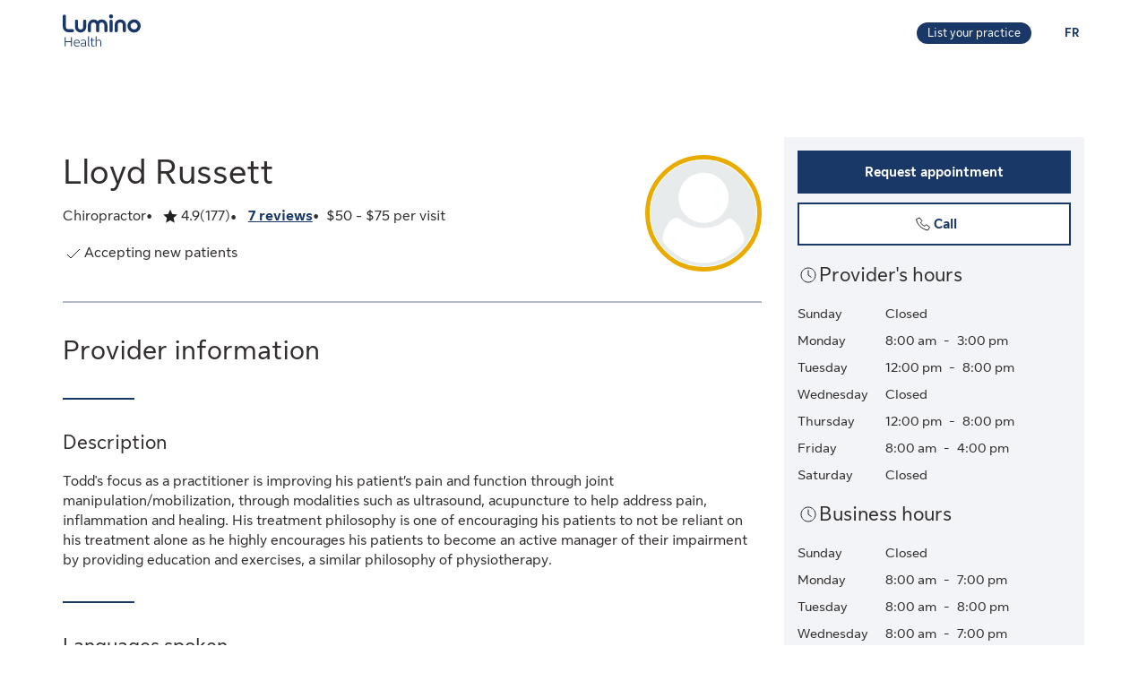

--- FILE ---
content_type: application/x-javascript
request_url: https://luminohealth.sunlife.ca/DHS_PS_STATIC_DOCS/lumino/js/lumino-provider-profile.bundle.js?v=13.0.0
body_size: 55932
content:
(()=>{var e,t,r={34:(e,t,r)=>{"use strict";var i=r(4901);e.exports=function(e){return"object"==typeof e?null!==e:i(e)}},81:(e,t,r)=>{"use strict";var i=r(9565),o=r(9306),n=r(8551),s=r(6823),a=r(851),l=TypeError;e.exports=function(e,t){var r=arguments.length<2?a(e):t;if(o(r))return n(i(r,e));throw new l(s(e)+" is not iterable")}},116:(e,t,r)=>{"use strict";var i=r(6518),o=r(9565),n=r(2652),s=r(9306),a=r(8551),l=r(1767),d=r(9539),c=r(4549)("find",TypeError);i({target:"Iterator",proto:!0,real:!0,forced:c},{find:function(e){a(this);try{s(e)}catch(e){d(this,"throw",e)}if(c)return o(c,this,e);var t=l(this),r=0;return n(t,function(t,i){if(e(t,r++))return i(t)},{IS_RECORD:!0,INTERRUPTED:!0}).result}})},274:(e,t,r)=>{"use strict";r.r(t),r.d(t,{DNS:()=>o.DNS,URL:()=>o.URL,default:()=>s});var i=r(5585),o=r(683);function n(e,t,r,n){return(0,o.default)(48,i.default,e,t,r,n)}n.DNS=o.DNS,n.URL=o.URL;const s=n},283:(e,t,r)=>{"use strict";var i=r(9504),o=r(9039),n=r(4901),s=r(9297),a=r(3724),l=r(350).CONFIGURABLE,d=r(3706),c=r(1181),p=c.enforce,u=c.get,h=String,v=Object.defineProperty,g=i("".slice),f=i("".replace),m=i([].join),b=a&&!o(function(){return 8!==v(function(){},"length",{value:8}).length}),y=String(String).split("String"),E=e.exports=function(e,t,r){"Symbol("===g(h(t),0,7)&&(t="["+f(h(t),/^Symbol\(([^)]*)\).*$/,"$1")+"]"),r&&r.getter&&(t="get "+t),r&&r.setter&&(t="set "+t),(!s(e,"name")||l&&e.name!==t)&&(a?v(e,"name",{value:t,configurable:!0}):e.name=t),b&&r&&s(r,"arity")&&e.length!==r.arity&&v(e,"length",{value:r.arity});try{r&&s(r,"constructor")&&r.constructor?a&&v(e,"prototype",{writable:!1}):e.prototype&&(e.prototype=void 0)}catch(e){}var i=p(e);return s(i,"source")||(i.source=m(y,"string"==typeof t?t:"")),e};Function.prototype.toString=E(function(){return n(this)&&u(this).source||d(this)},"toString")},350:(e,t,r)=>{"use strict";var i=r(3724),o=r(9297),n=Function.prototype,s=i&&Object.getOwnPropertyDescriptor,a=o(n,"name"),l=a&&"something"===function(){}.name,d=a&&(!i||i&&s(n,"name").configurable);e.exports={EXISTS:a,PROPER:l,CONFIGURABLE:d}},397:(e,t,r)=>{"use strict";var i=r(7751);e.exports=i("document","documentElement")},421:e=>{"use strict";e.exports={}},428:(e,t,r)=>{"use strict";r.r(t),r.d(t,{DhsSingleSelectDropdown:()=>n});r(8111),r(116);var i=r(3138),o=r(9772);class n extends i.DhsNonNativeDropdown{bindToDOM(e){return super.bindToDOM(e),this.updateDropdownValueLabel(),this.bindSingleSelectDropdownEvents(),this._domElement}getAdditionalDropdownAttributes(){return'role="listbox"'}getAdditionalWrapperCssClasses(){return"prvsrch-single-select-dropdown-menu"}getSelectedDropdownElements(){return this.getSelectedDropdownSingleElementAnchor()}resetToDefaultSelection(){this.getDropdownElement().find("li:first").find('span[role="option"]').click()}getDropdownValueLabelFromSelectedValue(){return this.getSelectedDropdownSingleElementAnchor().html()}getFocusableDropdownElements(){return this.getDropdownElement().find("li").find("span[role='option']").parent()}updateDropdownValueLabel(){const e=this.getSelectedDropdownSingleElementAnchor();this.setDropdownValueLabel(e.html()),this.setDropdownSrLabel(this._accompanyingLabelContent)}bindSingleSelectDropdownEvents(){this.bindNonNativeDropdownFunctionality(),this.getDropdownElement().on("click","li > span",e=>{this.onSingleSelectOptionClick(e)}),this.getDropdownElement().find("li > span").keydown(e=>{"Enter"===e.key&&(e.stopPropagation(),this.onSingleSelectOptionClick(e))})}onSingleSelectOptionClick(e){e.preventDefault();const t=$(e.currentTarget),r=t.attr("data-item-value"),i=t.text();this.selectDropdownOptionFromValue(r),this.getDropdownElement()[0].dispatchEvent(new CustomEvent("prvsrchSingleSelectDropdownClick",{bubbles:!0,detail:{value:r,label:i}})),this.closeDropdown(!0)}selectDropdownOptionFromValue(e){const t=this.getSelectedDropdownSingleElementAnchor(),r=this.getDropdownOptionFromValue(e);t.length&&(t.attr("data-item-selected",!1),t.removeClass("selected slf-yellow-bg-20"),t.attr("aria-selected",!1)),r.attr("aria-selected",!0),r.attr("data-item-selected",!0),r.addClass("selected slf-yellow-bg-20"),this.updateDropdownValueLabel()}getSelectedDropdownSingleElementAnchor(){return this.getDropdownElement().find('span[data-item-selected="true"]')}renderDropDownItem(e){return new o.DhsSingleSelectDropdownItemRenderer(e).render()}}},507:(e,t,r)=>{"use strict";var i=r(9565);e.exports=function(e,t,r){for(var o,n,s=r?e:e.iterator,a=e.next;!(o=i(a,s)).done;)if(void 0!==(n=t(o.value)))return n}},599:(e,t,r)=>{"use strict";r.r(t),r.d(t,{ClaimConfirmationModal:()=>n});var i=r(7396),o=r(9888);class n extends i.DhsModal{constructor(e,t,r,i,o,n,s){super(e,{triggeringElement:t,cssWrapperClasses:"prvsrch-submit-claim-wrapper",backdropClickClose:!0,keyboardEscClose:!0,modalSizeClass:"prvsrch-modal-small"}),this._providerInfo=r,this._baseURL=i,this._dhsMUMLogger=o,this._dhsMUMProviderInfo=n,this._contextLocation=s}bindToDOM(e){if(!this._domElement)return super.bindToDOM(e),this._domElement.on("click","[data-prvsrchid='submit-claim-modal-button']",()=>{this.onSubmitClaim()}),this._dhsMUMLogger.logMUMActionEvent(this._dhsMUMProviderInfo,"Submit claim button",this._contextLocation),this.triggerSubmitClaimAnalytics(),this._dhsMUMLogger.logNavigationEvent("submitclaimbutton"),this._domElement}onSubmitClaim(){const e=this._baseURL+"/submitClaim?category="+this._providerInfo.category+"&specialty="+this._providerInfo.specialtyCodes+"&providerId="+this._providerInfo.providerId+"&facilityId="+this._providerInfo.facilityId;window.open(e,"_blank"),this._dhsMUMLogger.logMUMActionEvent(this._dhsMUMProviderInfo,"Submit a claim",this._contextLocation),this.triggerSubmitClaimConfirmAnalytics(),this._dhsMUMLogger.logNavigationEvent("submitaclaim"),this.closeModal()}renderProviderAddress(){return this._providerInfo.showAddressOnClaims?`<div class="prvsrch-submit-claim-provider-address">\n                    ${this._providerInfo.addressLine1}, <span class="prvsrch-provider-address-linebr"><span class="prvsrch-provider-municipality">${this._providerInfo.city?this._providerInfo.city.toLowerCase()+",":""}</span> <span class="prvsrch-provider-province">${this._providerInfo.provinceCode}</span> <span class="prvsrch-provider-postal-code">${this._providerInfo.postalCode}</span></span>\n                </div>`:""}renderBodyText(){return this._providerInfo.showAddressOnClaims?`<p>${this._localizedLabels.modalBody1}</p>\n                <p>${this._localizedLabels.modalBody2}</p>`:`<p>${this._localizedLabels.modalBodyVirtualService}</p>`}renderBody(){return`${this.renderBodyText()}\n                <div class="prvsrch-submit-claim-provider-info-wrapper">\n                    ${this._providerInfo.providerName?`<div class="prvsrch-submit-claim-provider-name">${this._providerInfo.providerName}</div>`:""}\n                    ${this._providerInfo.facilityName?`<div class="prvsrch-submit-claim-provider-facility">${this._providerInfo.facilityName}</div>`:""}\n                    ${this._providerInfo.specialtyLabel?`<div class="prvsrch-submit-claim-provider-specialty">${this._providerInfo.specialtyLabel}</div>`:""}\n                    ${this.renderProviderAddress()}\n                </div>`}renderFooter(){return`<button class="btn btn-sec-transparent btn-white-blue-border" data-prvsrchid="prvsrch-modal-close">${this._localizedLabels.modalNoButton}</button>\n                <button class="btn btn-yellow" data-prvsrchid="submit-claim-modal-button">${this._localizedLabels.modalYesButton}</button>`}getPrvsrchId(){return"prvsrch-submit-claim-modal"}triggerSubmitClaimConfirmAnalytics(){o.dhsAALogger.updateAnalyticsSearchID(this._dhsMUMLogger.getResultsSearchId()),o.dhsAALogger.logAAEvent({ev_type:"other",ev_action:"clk",ev_title:"provider search - submit a claim confirm",ev_data_three:o.dhsAALogger.getEvDataThree(this._providerInfo.providerId,this._providerInfo.facilityId,this._providerInfo.specialtyCodes,this._providerInfo.packageCode)})}triggerSubmitClaimAnalytics(){o.dhsAALogger.updateAnalyticsSearchID(this._dhsMUMLogger.getResultsSearchId()),o.dhsAALogger.logAAEvent({ev_type:"other",ev_action:"clk",ev_title:"provider search - submit a claim:"+this._contextLocation,ev_data_three:o.dhsAALogger.getEvDataThree(this._providerInfo.providerId,this._providerInfo.facilityId,this._providerInfo.specialtyCodes,this._providerInfo.packageCode)})}addLocalizedLabels(){super.addLocalizedLabels(),this._localizedLabelsData[this._LOCALE_EN].modalTitle="Confirm provider information",this._localizedLabelsData[this._LOCALE_FR].modalTitle="Renseignements sur le professionnel",this._localizedLabelsData[this._LOCALE_EN].modalBody1="Please verify that this is the right provider and location for your claim.",this._localizedLabelsData[this._LOCALE_FR].modalBody1="V&eacute;rifiez que les renseignements sur le professionnel (nom et adresse) correspondent &agrave; ceux de votre demande de r&egrave;glement.",this._localizedLabelsData[this._LOCALE_EN].modalBody2="Check the details on their receipt to be sure.",this._localizedLabelsData[this._LOCALE_FR].modalBody2="Comparez avec le re&ccedil;u pour vous en assurer.",this._localizedLabelsData[this._LOCALE_EN].modalBodyVirtualService="Please verify this is the right provider for your claim. Check the details on your receipt to be sure.",this._localizedLabelsData[this._LOCALE_FR].modalBodyVirtualService="SVP, v&eacute;rifiez que c&rsquo;est bien le bon professionnel de la sant&eacute; pour cette demande. Consultez les renseignements figurant sur son re&ccedil;u pour vous en assurer."}}},616:(e,t,r)=>{"use strict";var i=r(9039);e.exports=!i(function(){var e=function(){}.bind();return"function"!=typeof e||e.hasOwnProperty("prototype")})},655:(e,t,r)=>{"use strict";var i=r(6955),o=String;e.exports=function(e){if("Symbol"===i(e))throw new TypeError("Cannot convert a Symbol value to a string");return o(e)}},679:(e,t,r)=>{"use strict";var i=r(1625),o=TypeError;e.exports=function(e,t){if(i(t,e))return e;throw new o("Incorrect invocation")}},683:(e,t,r)=>{"use strict";r.r(t),r.d(t,{DNS:()=>s,URL:()=>a,default:()=>l,stringToBytes:()=>n});var i=r(2698),o=r(1060);function n(e){e=unescape(encodeURIComponent(e));const t=new Uint8Array(e.length);for(let r=0;r<e.length;++r)t[r]=e.charCodeAt(r);return t}const s="6ba7b810-9dad-11d1-80b4-00c04fd430c8",a="6ba7b811-9dad-11d1-80b4-00c04fd430c8";function l(e,t,r,s,a,l){const d="string"==typeof r?n(r):r,c="string"==typeof s?(0,i.default)(s):s;if("string"==typeof s&&(s=(0,i.default)(s)),16!==s?.length)throw TypeError("Namespace must be array-like (16 iterable integer values, 0-255)");let p=new Uint8Array(16+d.length);if(p.set(c),p.set(d,c.length),p=t(p),p[6]=15&p[6]|e,p[8]=63&p[8]|128,a){l=l||0;for(let e=0;e<16;++e)a[l+e]=p[e];return a}return(0,o.unsafeStringify)(p)}},684:e=>{"use strict";e.exports=function(e,t){var r="function"==typeof Iterator&&Iterator.prototype[e];if(r)try{r.call({next:null},t).next()}catch(e){return!0}}},741:e=>{"use strict";var t=Math.ceil,r=Math.floor;e.exports=Math.trunc||function(e){var i=+e;return(i>0?r:t)(i)}},757:(e,t,r)=>{"use strict";var i=r(7751),o=r(4901),n=r(1625),s=r(7040),a=Object;e.exports=s?function(e){return"symbol"==typeof e}:function(e){var t=i("Symbol");return o(t)&&n(t.prototype,a(e))}},851:(e,t,r)=>{"use strict";var i=r(6955),o=r(5966),n=r(4117),s=r(6269),a=r(8227)("iterator");e.exports=function(e){if(!n(e))return o(e,a)||o(e,"@@iterator")||s[i(e)]}},878:(e,t,r)=>{"use strict";r.r(t),r.d(t,{default:()=>i});const i="00000000-0000-0000-0000-000000000000"},892:(e,t,r)=>{"use strict";function i(e,t,r,i){switch(e){case 0:return t&r^~t&i;case 1:case 3:return t^r^i;case 2:return t&r^t&i^r&i}}function o(e,t){return e<<t|e>>>32-t}r.r(t),r.d(t,{default:()=>n});const n=function(e){const t=[1518500249,1859775393,2400959708,3395469782],r=[1732584193,4023233417,2562383102,271733878,3285377520],n=new Uint8Array(e.length+1);n.set(e),n[e.length]=128;const s=(e=n).length/4+2,a=Math.ceil(s/16),l=new Array(a);for(let t=0;t<a;++t){const r=new Uint32Array(16);for(let i=0;i<16;++i)r[i]=e[64*t+4*i]<<24|e[64*t+4*i+1]<<16|e[64*t+4*i+2]<<8|e[64*t+4*i+3];l[t]=r}l[a-1][14]=8*(e.length-1)/Math.pow(2,32),l[a-1][14]=Math.floor(l[a-1][14]),l[a-1][15]=8*(e.length-1)&4294967295;for(let e=0;e<a;++e){const n=new Uint32Array(80);for(let t=0;t<16;++t)n[t]=l[e][t];for(let e=16;e<80;++e)n[e]=o(n[e-3]^n[e-8]^n[e-14]^n[e-16],1);let s=r[0],a=r[1],d=r[2],c=r[3],p=r[4];for(let e=0;e<80;++e){const r=Math.floor(e/20),l=o(s,5)+i(r,a,d,c)+p+t[r]+n[e]>>>0;p=c,c=d,d=o(a,30)>>>0,a=s,s=l}r[0]=r[0]+s>>>0,r[1]=r[1]+a>>>0,r[2]=r[2]+d>>>0,r[3]=r[3]+c>>>0,r[4]=r[4]+p>>>0}return Uint8Array.of(r[0]>>24,r[0]>>16,r[0]>>8,r[0],r[1]>>24,r[1]>>16,r[1]>>8,r[1],r[2]>>24,r[2]>>16,r[2]>>8,r[2],r[3]>>24,r[3]>>16,r[3]>>8,r[3],r[4]>>24,r[4]>>16,r[4]>>8,r[4])}},930:(e,t,r)=>{"use strict";r.r(t),r.d(t,{providerShare:()=>a});r(8111),r(116);var i=r(4471),o=r(9888),n=r(8963),s=r(7500);const a={init:function(){a.eventHandlers()},eventHandlers:function(){$('[data-prvprflid="prvprfl-social-share"]').find("a").on("click",function(){const e=$(this).data("socialmedia");a.socialShareEnterpriseLoggings(e),a.socialShareAnalytics(e)})},socialShareEnterpriseLoggings:function(e){var t;i.providerProfile.mainMUMLogger.logMUMActionEvent(n.profileUtil.getNewDHSMUMProviderInfoForProvider(i.providerProfile.providerProfileData),"Share "+((t=e).charAt(0).toUpperCase()+t.slice(1)),s.dhsConstants.VIEWTYPE_PROFILE),i.providerProfile.mainMUMLogger.logNavigationEvent("share")},socialShareAnalytics:function(e){o.dhsAALogger.logAAEvent({ev_type:"other",ev_action:"clk",ev_title:"provider search - ext profile - share this provider",ev_data_one:"sharedvia="+e,ev_data_three:o.dhsAALogger.getEvDataThree(i.providerProfile.providerProfileData.getProviderId(),i.providerProfile.providerProfileData.getFacilityId(),i.providerProfile.providerProfileData.getSpecialtyCodes(),i.providerProfile.providerProfileData.getPackageCode())})}}},1060:(e,t,r)=>{"use strict";r.r(t),r.d(t,{default:()=>s,unsafeStringify:()=>n});var i=r(6375);const o=[];for(let e=0;e<256;++e)o.push((e+256).toString(16).slice(1));function n(e,t=0){return(o[e[t+0]]+o[e[t+1]]+o[e[t+2]]+o[e[t+3]]+"-"+o[e[t+4]]+o[e[t+5]]+"-"+o[e[t+6]]+o[e[t+7]]+"-"+o[e[t+8]]+o[e[t+9]]+"-"+o[e[t+10]]+o[e[t+11]]+o[e[t+12]]+o[e[t+13]]+o[e[t+14]]+o[e[t+15]]).toLowerCase()}const s=function(e,t=0){const r=n(e,t);if(!(0,i.default)(r))throw TypeError("Stringified UUID is invalid");return r}},1072:(e,t,r)=>{"use strict";var i=r(1828),o=r(8727);e.exports=Object.keys||function(e){return i(e,o)}},1108:(e,t,r)=>{"use strict";var i=r(6955);e.exports=function(e){var t=i(e);return"BigInt64Array"===t||"BigUint64Array"===t}},1140:(e,t,r)=>{"use strict";r.r(t),r.d(t,{DNS:()=>o.DNS,URL:()=>o.URL,default:()=>s});var i=r(892),o=r(683);function n(e,t,r,n){return(0,o.default)(80,i.default,e,t,r,n)}n.DNS=o.DNS,n.URL=o.URL;const s=n},1181:(e,t,r)=>{"use strict";var i,o,n,s=r(8622),a=r(4576),l=r(34),d=r(6699),c=r(9297),p=r(7629),u=r(6119),h=r(421),v="Object already initialized",g=a.TypeError,f=a.WeakMap;if(s||p.state){var m=p.state||(p.state=new f);m.get=m.get,m.has=m.has,m.set=m.set,i=function(e,t){if(m.has(e))throw new g(v);return t.facade=e,m.set(e,t),t},o=function(e){return m.get(e)||{}},n=function(e){return m.has(e)}}else{var b=u("state");h[b]=!0,i=function(e,t){if(c(e,b))throw new g(v);return t.facade=e,d(e,b,t),t},o=function(e){return c(e,b)?e[b]:{}},n=function(e){return c(e,b)}}e.exports={set:i,get:o,has:n,enforce:function(e){return n(e)?o(e):i(e,{})},getterFor:function(e){return function(t){var r;if(!l(t)||(r=o(t)).type!==e)throw new g("Incompatible receiver, "+e+" required");return r}}}},1197:(e,t,r)=>{"use strict";r.r(t),r.d(t,{default:()=>n});var i=r(2698),o=r(1060);function n(e){const t=function(e){return Uint8Array.of((15&e[6])<<4|e[7]>>4&15,(15&e[7])<<4|(240&e[4])>>4,(15&e[4])<<4|(240&e[5])>>4,(15&e[5])<<4|(240&e[0])>>4,(15&e[0])<<4|(240&e[1])>>4,(15&e[1])<<4|(240&e[2])>>4,96|15&e[2],e[3],e[8],e[9],e[10],e[11],e[12],e[13],e[14],e[15])}("string"==typeof e?(0,i.default)(e):e);return"string"==typeof e?(0,o.unsafeStringify)(t):t}},1291:(e,t,r)=>{"use strict";var i=r(741);e.exports=function(e){var t=+e;return t!=t||0===t?0:i(t)}},1385:(e,t,r)=>{"use strict";var i=r(9539);e.exports=function(e,t,r){for(var o=e.length-1;o>=0;o--)if(void 0!==e[o])try{r=i(e[o].iterator,t,r)}catch(e){t="throw",r=e}if("throw"===t)throw r;return r}},1548:(e,t,r)=>{"use strict";var i=r(4576),o=r(9039),n=r(9519),s=r(4215),a=i.structuredClone;e.exports=!!a&&!o(function(){if("DENO"===s&&n>92||"NODE"===s&&n>94||"BROWSER"===s&&n>97)return!1;var e=new ArrayBuffer(8),t=a(e,{transfer:[e]});return 0!==e.byteLength||8!==t.byteLength})},1625:(e,t,r)=>{"use strict";var i=r(9504);e.exports=i({}.isPrototypeOf)},1683:(e,t,r)=>{"use strict";r.r(t),r.d(t,{DhsAccordion:()=>n});r(8111),r(116);var i=r(9713),o=r(8831);class n extends i.DHSBasicComponent{#e;#t;#r;#i;#o;#n;#s;#a;#l;#d;#c;#p="2000px";constructor(e="",t={}){super(e),this.#e=t.prvsrchId,this.#t=t.accordionButtonLabel,this.#i=t.accordionShowPlusMinusButtons??!1,this.#o=t.cssAccordionButtonClasses??"",this.#n=t.cssAccordionContentClasses??"",this.#s=t.cssAccordionWrapperClasses??"",this.#l=t.maxHeightOverride??"",this.#d=t.defaultOpened??!1,this.#a=t.accordionButtonUseChevron??!1,this.#d&&(this.#c=!0),this.#l&&(this.#p=this.#l)}bindToDOM(e){if(!this.#e)throw new Error("PrvsrchId is required to load accordion!");return super.bindToDOM(e),this.getAccordionButton().on("click",()=>{this.#c?this.closeAccordion():this.openAccordion()}),this.renderAccordionIcon(),this._domElement}openAccordion(){this.getNativeDOMElement().dispatchEvent(new CustomEvent("dhsAccordionOpen",{bubbles:!0})),this.#c=!0,this.onAccordionToggle(),this.getAccordionContent().animate({"max-height":this.#p},400,"linear",()=>{this.getNativeDOMElement().dispatchEvent(new CustomEvent("dhsAccordionOpened",{bubbles:!0}))})}closeAccordion(){this.getNativeDOMElement().dispatchEvent(new CustomEvent("dhsAccordionClose",{bubbles:!0})),this.#c=!1,this.onAccordionToggle(),this.getAccordionContent().animate({"max-height":"0"},400,"linear",()=>{this.getNativeDOMElement().dispatchEvent(new CustomEvent("dhsAccordionClosed",{bubbles:!0}))})}onAccordionToggle(){this.setAriaExpanded(this.#c),this.renderAccordionIcon(),this.getAccordionContent().attr("aria-hidden",!this.#c)}getAccordionButton(){return this.getDOMElement().find("[data-prvsrch-accordion-button]")}getAccordionIconWrapper(){return this.getDOMElement().find(`[data-prvsrchid="${this.#e}--accordion-icon-wrapper"]`)}getAccordionContent(){return this.getDOMElement().find("[data-prvsrch-accordion-content]")}getAccordionMaxHeight(){return this.#p}setAriaExpanded(e){this.getAccordionButton().attr("aria-expanded",e)}setAccordionContent(e){this.#r=e}setAccordionContentFromExistingDOMElement(e){$(e).detach().appendTo(this.getAccordionContent())}renderAccordionIcon(){if(!this.#a&&!this.#i)return"";let e="";e=this.#a?this.#c?o.dhsIcons.getChevronDownIcon():o.dhsIcons.getChevronUpIcon():this.#c?o.dhsIcons.getMinusCircleIcon():o.dhsIcons.getPlusCircleIcon(),this.getAccordionIconWrapper().html(e)}render(){return`<div class="${this.#s}" data-prvsrchid="${this.#e}-accordion-wrapper">\n                    <button type="button" class="prvsrch-accordion-button ${this.#o}" data-prvsrchid="${this.#e}-accordion-toggle"  aria-controls="${this.#e}-${this._uniqueId}" aria-expanded="${this.#d?"true":"false"}" data-prvsrch-accordion-button>\n                        <span data-prvsrchid="${this.#e}--accordion-icon-wrapper"></span>\n                        ${this.#t?`<span>${this.#t}</span>`:""}\n                    </button>\n                    <div id="${this.#e}-${this._uniqueId}"\n                        data-prvsrchid="${this.#e}-accordion-content"\n                        class="prvsrch-accordion-content ${this.#n}"\n                        style="${this.#d?`max-height: ${this.#p}`:""}"\n                        ${this.#d?"":'aria-hidden="true"'}\n                        data-prvsrch-accordion-content>${this.#r?this.#r:""}</div>\n                </div>`}}},1698:(e,t,r)=>{"use strict";var i=r(6518),o=r(4204),n=r(9835);i({target:"Set",proto:!0,real:!0,forced:!r(4916)("union")||!n("union")},{union:o})},1701:(e,t,r)=>{"use strict";var i=r(6518),o=r(9565),n=r(9306),s=r(8551),a=r(1767),l=r(9462),d=r(6319),c=r(9539),p=r(684),u=r(4549),h=r(6395),v=!h&&!p("map",function(){}),g=!h&&!v&&u("map",TypeError),f=h||v||g,m=l(function(){var e=this.iterator,t=s(o(this.next,e));if(!(this.done=!!t.done))return d(e,this.mapper,[t.value,this.counter++],!0)});i({target:"Iterator",proto:!0,real:!0,forced:f},{map:function(e){s(this);try{n(e)}catch(e){c(this,"throw",e)}return g?o(g,this,e):new m(a(this),{mapper:e})}})},1767:e=>{"use strict";e.exports=function(e){return{iterator:e,next:e.next,done:!1}}},1806:(e,t,r)=>{"use strict";var i=r(6518),o=r(8551),n=r(2652),s=r(1767),a=[].push;i({target:"Iterator",proto:!0,real:!0},{toArray:function(){var e=[];return n(s(o(this)),a,{that:e,IS_RECORD:!0}),e}})},1828:(e,t,r)=>{"use strict";var i=r(9504),o=r(9297),n=r(5397),s=r(9617).indexOf,a=r(421),l=i([].push);e.exports=function(e,t){var r,i=n(e),d=0,c=[];for(r in i)!o(a,r)&&o(i,r)&&l(c,r);for(;t.length>d;)o(i,r=t[d++])&&(~s(c,r)||l(c,r));return c}},2106:(e,t,r)=>{"use strict";var i=r(283),o=r(4913);e.exports=function(e,t,r){return r.get&&i(r.get,t,{getter:!0}),r.set&&i(r.set,t,{setter:!0}),o.f(e,t,r)}},2140:(e,t,r)=>{"use strict";var i={};i[r(8227)("toStringTag")]="z",e.exports="[object z]"===String(i)},2195:(e,t,r)=>{"use strict";var i=r(9504),o=i({}.toString),n=i("".slice);e.exports=function(e){return n(o(e),8,-1)}},2211:(e,t,r)=>{"use strict";var i=r(9039);e.exports=!i(function(){function e(){}return e.prototype.constructor=null,Object.getPrototypeOf(new e)!==e.prototype})},2360:(e,t,r)=>{"use strict";var i,o=r(8551),n=r(6801),s=r(8727),a=r(421),l=r(397),d=r(4055),c=r(6119),p="prototype",u="script",h=c("IE_PROTO"),v=function(){},g=function(e){return"<"+u+">"+e+"</"+u+">"},f=function(e){e.write(g("")),e.close();var t=e.parentWindow.Object;return e=null,t},m=function(){try{i=new ActiveXObject("htmlfile")}catch(e){}var e,t,r;m="undefined"!=typeof document?document.domain&&i?f(i):(t=d("iframe"),r="java"+u+":",t.style.display="none",l.appendChild(t),t.src=String(r),(e=t.contentWindow.document).open(),e.write(g("document.F=Object")),e.close(),e.F):f(i);for(var o=s.length;o--;)delete m[p][s[o]];return m()};a[h]=!0,e.exports=Object.create||function(e,t){var r;return null!==e?(v[p]=o(e),r=new v,v[p]=null,r[h]=e):r=m(),void 0===t?r:n.f(r,t)}},2475:(e,t,r)=>{"use strict";var i=r(6518),o=r(8527);i({target:"Set",proto:!0,real:!0,forced:!r(4916)("isSupersetOf",function(e){return!e})},{isSupersetOf:o})},2489:(e,t,r)=>{"use strict";var i=r(6518),o=r(9565),n=r(9306),s=r(8551),a=r(1767),l=r(9462),d=r(6319),c=r(6395),p=r(9539),u=r(684),h=r(4549),v=!c&&!u("filter",function(){}),g=!c&&!v&&h("filter",TypeError),f=c||v||g,m=l(function(){for(var e,t,r=this.iterator,i=this.predicate,n=this.next;;){if(e=s(o(n,r)),this.done=!!e.done)return;if(t=e.value,d(r,i,[t,this.counter++],!0))return t}});i({target:"Iterator",proto:!0,real:!0,forced:f},{filter:function(e){s(this);try{n(e)}catch(e){p(this,"throw",e)}return g?o(g,this,e):new m(a(this),{predicate:e})}})},2493:(e,t,r)=>{"use strict";r.r(t),r.d(t,{DhsDropdownItemData:()=>i});class i{#u;#h;#v;#g;#f;#m;#b;#y;#E;#A;#L;constructor(e,t,r={}){this.#u=t??"",this.#h=e,r||(r={}),this.#v=r.selected??!1,this.#g=r.disabled??!1,this.#f=r.ariaDisabled??!1,this.#m=r.beforeHtml??"",this.#b=r.afterHtml??"",this.#y=r.hiddenOnScreen??!1,this.#E=r.srContent,this.#A=r.showSeparator??!1}getLabel(){if(!this.#L)return this.#u;const e=document.createTextNode(" ");return this.#u.padEnd(this.#L,e.data)}getValue(){return this.#h}isSelected(){return this.#v}setSelected(e){this.#v=e}isDisabled(){return this.#g}isAriaDisabled(){return this.#f}isHiddenOnScreen(){return this.#y}getBeforeHtml(){return this.#m}getAfterHtml(){return this.#b}setMinLength(e){this.#L=e}getSrContent(){return this.#E}isShowSeparator(){return this.#A}}},2529:e=>{"use strict";e.exports=function(e,t){return{value:e,done:t}}},2652:(e,t,r)=>{"use strict";var i=r(6080),o=r(9565),n=r(8551),s=r(6823),a=r(4209),l=r(6198),d=r(1625),c=r(81),p=r(851),u=r(9539),h=TypeError,v=function(e,t){this.stopped=e,this.result=t},g=v.prototype;e.exports=function(e,t,r){var f,m,b,y,E,A,L,w=r&&r.that,_=!(!r||!r.AS_ENTRIES),C=!(!r||!r.IS_RECORD),I=!(!r||!r.IS_ITERATOR),S=!(!r||!r.INTERRUPTED),D=i(t,w),P=function(e){return f&&u(f,"normal"),new v(!0,e)},O=function(e){return _?(n(e),S?D(e[0],e[1],P):D(e[0],e[1])):S?D(e,P):D(e)};if(C)f=e.iterator;else if(I)f=e;else{if(!(m=p(e)))throw new h(s(e)+" is not iterable");if(a(m)){for(b=0,y=l(e);y>b;b++)if((E=O(e[b]))&&d(g,E))return E;return new v(!1)}f=c(e,m)}for(A=C?e.next:f.next;!(L=o(A,f)).done;){try{E=O(L.value)}catch(e){u(f,"throw",e)}if("object"==typeof E&&E&&d(g,E))return E}return new v(!1)}},2698:(e,t,r)=>{"use strict";r.r(t),r.d(t,{default:()=>o});var i=r(6375);const o=function(e){if(!(0,i.default)(e))throw TypeError("Invalid UUID");let t;return Uint8Array.of((t=parseInt(e.slice(0,8),16))>>>24,t>>>16&255,t>>>8&255,255&t,(t=parseInt(e.slice(9,13),16))>>>8,255&t,(t=parseInt(e.slice(14,18),16))>>>8,255&t,(t=parseInt(e.slice(19,23),16))>>>8,255&t,(t=parseInt(e.slice(24,36),16))/1099511627776&255,t/4294967296&255,t>>>24&255,t>>>16&255,t>>>8&255,255&t)}},2777:(e,t,r)=>{"use strict";var i=r(9565),o=r(34),n=r(757),s=r(5966),a=r(4270),l=r(8227),d=TypeError,c=l("toPrimitive");e.exports=function(e,t){if(!o(e)||n(e))return e;var r,l=s(e,c);if(l){if(void 0===t&&(t="default"),r=i(l,e,t),!o(r)||n(r))return r;throw new d("Can't convert object to primitive value")}return void 0===t&&(t="number"),a(e,t)}},2787:(e,t,r)=>{"use strict";var i=r(9297),o=r(4901),n=r(8981),s=r(6119),a=r(2211),l=s("IE_PROTO"),d=Object,c=d.prototype;e.exports=a?d.getPrototypeOf:function(e){var t=n(e);if(i(t,l))return t[l];var r=t.constructor;return o(r)&&t instanceof r?r.prototype:t instanceof d?c:null}},2796:(e,t,r)=>{"use strict";var i=r(9039),o=r(4901),n=/#|\.prototype\./,s=function(e,t){var r=l[a(e)];return r===c||r!==d&&(o(t)?i(t):!!t)},a=s.normalize=function(e){return String(e).replace(n,".").toLowerCase()},l=s.data={},d=s.NATIVE="N",c=s.POLYFILL="P";e.exports=s},2812:e=>{"use strict";var t=TypeError;e.exports=function(e,r){if(e<r)throw new t("Not enough arguments");return e}},2839:(e,t,r)=>{"use strict";var i=r(4576).navigator,o=i&&i.userAgent;e.exports=o?String(o):""},2957:(e,t,r)=>{"use strict";r.r(t),r.d(t,{DhsMultiSelectDropdown:()=>n});r(8111),r(116),r(7588),r(1701);var i=r(3138),o=r(6638);class n extends i.DhsNonNativeDropdown{bindToDOM(e){return super.bindToDOM(e),this.updateDropdownValueLabel(),this.bindMultiSelectDropdownEvents(),this.bindActionButtonsEvents(),this._domElement}bindMultiSelectDropdownEvents(){this.bindNonNativeDropdownFunctionality(),this._hasAnySelection&&(this.getDropdownElement().on("change","input[type=checkbox]:first",e=>{this.onDefaultCheckboxChange(e),this.updateDropdownValueLabel(),this.getDropdownElement()[0].dispatchEvent(new CustomEvent("prvsrchMultiSelectDropdownClick",{bubbles:!0}))}),this.getDropdownElement().on("change","input[type=checkbox]:not(:first)",e=>{this.onNonDefaultCheckboxChange(e),this.updateDropdownValueLabel(),this.getDropdownElement()[0].dispatchEvent(new CustomEvent("prvsrchMultiSelectDropdownClick",{bubbles:!0}))}))}bindActionButtonsEvents(){this._showResetButton&&this.getDropdownBodyWrapper().on("click",'[data-prvsrchid="prvsrch-reset-button"]',e=>this.triggerMultiSelectDropdownResetAction(e)),this._showApplyButton&&this.getDropdownBodyWrapper().on("click",'[data-prvsrchid="prvsrch-apply-button"]',e=>this.triggerMultiSelectDropdownApplyAction(e))}userIsClosingDropdown(){this.showFooterButtons()&&this.revertUnconfirmedChanges()}getTabKeyListenerElement(){return this.getDropdownBodyWrapper()}resetToDefaultSelection(){this._hasAnySelection?this.getDropdownElement().find("input[type=checkbox]:first").click():this._dropdownItems.forEach(e=>{e.setSelected(!1);const t=this.getDropdownElement().find(`input[type=checkbox][value='${e.getValue()}']`);t.prop("checked")&&t.click()})}revertUnconfirmedChanges(){this._dropdownItems&&this._dropdownItems.length&&(this._dropdownItems.forEach(e=>{this.getDropdownElement().find(`input[type=checkbox][value='${e.getValue()}']`).prop("checked",e.isSelected()).trigger("change")}),this.updateDropdownValueLabel())}renderDropDownItem(e){return new o.DhsDropdownItemWithCheckboxRenderer(e).render()}updateDropdownValueLabel(){const e=this.getValuesForSelectedItems();if(!e||0===e.length)return void this.setDropdownValueLabel(this.getDropdownValueLabelFromSelectedValue());const t=e.length;if(this.setDropdownSrLabel(this._accompanyingLabelContent),1===t){const t=this.getDropdownItemForValue(e[0]);this.setDropdownValueLabel(t.getLabel())}else this.setDropdownValueLabel(t+" "+this.getLocalizedLabel("dropdownSelectedText"))}getSelectedDropdownElements(){return this.getDropdownElement().find("input[type=checkbox]:checked")}getDropdownValueLabelFromSelectedValue(){return this.getSelectedDropdownElements().parent().find("label span").html()}onNonDefaultCheckboxChange(){const e=this.getDropdownElement().find("input[type=checkbox]:first");let t=0;$.each(this.getDropdownElement().find("input[type=checkbox]:not(:first)"),function(){$(this).is(":checked")&&t++,$(this).attr("aria-selected",$(this).is(":checked"))}),0===t?e.prop("checked",!0).prop("disabled",!0).attr("aria-disabled",!0).attr("aria-selected",!0):e.prop("checked",!1).prop("disabled",!1).attr("aria-disabled",!1).attr("aria-selected",!1).removeClass("prvsrch-disabled")}onDefaultCheckboxChange(e){e.target.checked=!0,$(e.currentTarget).is(":checked")&&($(e.currentTarget).attr("aria-disabled",!0).attr("aria-selected",!0).addClass("prvsrch-disabled"),$.each(this.getDropdownElement().find("input[type=checkbox]:not(:first)"),function(){$(this).prop("checked",!1).attr("aria-selected",!1)}))}getAdditionalDropdownAttributes(){return'aria-multiselectable="true"'}getFocusableDropdownElements(){return this.getDropdownElement().find("li").find("input[role='option'][type='checkbox']:not(:disabled)").parent()}closeDropdown(e){super.closeDropdown(e)}triggerMultiSelectDropdownApplyAction(e){const t=this.getDropdownElement().find("input[type=checkbox]:checked").map(function(){return this.value}).get();this.getDropdownElement()[0].dispatchEvent(new CustomEvent("prvsrchMultiSelectDropdownApply",{bubbles:!0,detail:t})),this.closeDropdown(!0)}triggerMultiSelectDropdownResetAction(e){this.getDropdownElement().find("input[type=checkbox]:checked").prop("checked",!1).trigger("change"),this.updateDropdownValueLabel();const t=this.getDropdownElement().find("input[type=checkbox]:checked").map(function(){return this.value}).get();this.getDropdownElement()[0].dispatchEvent(new CustomEvent("prvsrchMultiSelectDropdownReset",{bubbles:!0,detail:t})),this.closeDropdown(!0)}}},2967:(e,t,r)=>{"use strict";var i=r(6706),o=r(34),n=r(7750),s=r(3506);e.exports=Object.setPrototypeOf||("__proto__"in{}?function(){var e,t=!1,r={};try{(e=i(Object.prototype,"__proto__","set"))(r,[]),t=r instanceof Array}catch(e){}return function(r,i){return n(r),s(i),o(r)?(t?e(r,i):r.__proto__=i,r):r}}():void 0)},3138:(e,t,r)=>{"use strict";r.r(t),r.d(t,{DhsNonNativeDropdown:()=>n});r(4114),r(8111),r(116),r(1806);var i=r(5818),o=r(7493);class n extends i.DhsDropdown{bindNonNativeDropdownFunctionality(){$(this._eventListenerScope).on("click",e=>{this.OnClickOrEnterKey(e)});const e=this.getTabKeyListenerElement();e.on("keydown",t=>{"Tab"===t.key&&e.on("focusout",t=>{t.currentTarget.contains(t.relatedTarget)||(this.userIsClosingDropdown(),this.closeDropdown(!1),e.off("focusout"))})}),$(this._domElement.find("input")).keydown(e=>{"Enter"===e.key&&($(e.currentTarget).prop("checked")?$(e.currentTarget).prop("checked",!1):$(e.currentTarget).prop("checked",!0),$(e.currentTarget).trigger("change"))}),this.getDropdownBodyWrapper().keydown(e=>{"Escape"===e.key&&(e.stopPropagation(),this.closeDropdown(!0))}),this.getDropdownElement().keydown(e=>{!this._isOpened||"ArrowDown"!==e.key&&"ArrowUp"!==e.key||this.triggerDropdownItemFocus(e)}),this.getDropdownButton().keydown(e=>{this._isOpened&&(e.stopPropagation(),"Escape"===e.key&&this.closeDropdown(!0)),"ArrowDown"===e.key&&(e.preventDefault(),e.stopPropagation(),this._isOpened||this.openDropdown(),this.triggerFocusToElem(this.getFocusableElementByIndex(0))),"Enter"===e.key&&(e.preventDefault(),e.stopPropagation(),this.OnClickOrEnterKey(e))})}getTabKeyListenerElement(){return this.getDropdownElement()}userIsClosingDropdown(){}OnClickOrEnterKey(e){if(this.getDropdownButton()[0]&&$.contains(this.getDropdownButton()[0],e.target)||this.getDropdownButton()[0]===e.target)return this._isOpened?(this.userIsClosingDropdown(),void this.closeDropdown(!0)):(this.openDropdown(),void("Enter"===e.key&&this.triggerFocusToElem(this.getFocusableElementByIndex(0))));this._isOpened&&($.contains(this._domElement[0],e.target)||(this.userIsClosingDropdown(),this.closeDropdown(!1)))}getAdditionalWrapperCssClasses(){return""}renderDropdownWrapper(){return`${this.renderDropdownButton()}\n                <div class='prvsrch-dropdown-menu prvsrch-hidden ${this.getAdditionalWrapperCssClasses()} ${this._prvsrchId}-dropdown-menu' data-prvsrchid="${this._prvsrchId}-dropdown-body-wrapper" data-prvsrch-dropdown-body-wrapper>\n                    ${this.renderSubHeading()}\n                    ${this.renderDropdownNonNative()}\n                    ${this.showFooterButtons()?this.renderFooterButtons():""}\n                </div>`}getAdditionalDropdownAttributes(){return""}renderDropdownNonNative(){return`<ul data-prvsrchid="${this._prvsrchId}-dropdown" role="listbox" id="${this._prvsrchId}-listbox-${this.getUniqueId()}"\n                    class="${this._cssDropdownClasses}"\n                    ${this._accompanyingLabelContent?`aria-labelledby="${this._prvsrchId}-label-${this.getUniqueId()}"`:""}\n                    ${this._subHeading?`aria-describedby="${this._prvsrchId}-sub-heading-${this.getUniqueId()}"`:""}\n                    ${this.getAdditionalDropdownAttributes()}\n                    data-prvsrch-dropdown>${this.renderDropdownItems()}</ul>`}renderSubHeading(){return this._subHeading?`<div aria-hidden="true" tabindex="-1" id="${this._prvsrchId}-sub-heading-${this.getUniqueId()}" data-prvsrchid="${this._prvsrchId}-sub-heading-wrapper"  class="sub-heading"><label class="checkbox-inline">${this._subHeading}</label></div>`:""}renderFooterButtons(){const e=`<button class="btn btn-sec-transparent prvsrch-btn-white-blue-border" data-prvsrchid="prvsrch-reset-button" value="${this.getLocalizedLabel("resetButtonLabel")}"> ${this.getLocalizedLabel("resetButtonLabel")} </button>`,t=`<button class="btn btn-yellow" data-prvsrchid="prvsrch-apply-button" value="${this.getLocalizedLabel("applyButtonLabel")}"> ${this.getLocalizedLabel("applyButtonLabel")} </button>`;return`<div class='prvsrch-dropdown-footer' data-prvsrchid="prvsrch-dropdown-footer-wrapper">\n                    ${this._showResetButton?e:""}\n                    ${this._showApplyButton?t:""}\n                </div>`}getDropdownOptionFromValue(e){return this.getDropdownElement().find("[data-item-value='"+e+"']")}triggerDropdownItemFocus(e){if(!e)return;e.preventDefault(),e.stopPropagation();const t=this.getFocusableDropdownElements(),r=t.has(":focus-within");let i=t.toArray().indexOf(r.get(0));"ArrowDown"===e.key?i<t.length-1&&i++:"ArrowUp"===e.key&&i>0&&i--;const o=this.getFocusableElementByIndex(i);o&&this.triggerFocusToElem(o)}getFocusableDropdownElements(){}getFocusableElementByIndex(e){return this.getFocusableDropdownElements().eq(e).children("[role='option']")}getSelectedDropdownElements(){}getDropdownValueLabelElement(){return $(this._domElement.find("[data-prvsrch-dropdown-value-label]"))}getDropdownValueLabelFromSelectedValue(){}setDropdownValueLabel(e){this.getDropdownValueLabelElement().html(e)}setDropdownSrLabel(e){this.getDropdownButton().attr("aria-label",o.dhsCommonUtil.decodeHtml(e))}getValuesForSelectedItems(){let e;const t=[],r=this.getSelectedDropdownElements();return $.each(r,function(){e=$(this).attr("data-item-value"),e&&"null"!==e&&t.push(e)}),t}triggerFocusToElem(e){e&&e.focus()}}},3238:(e,t,r)=>{"use strict";var i=r(4576),o=r(7811),n=r(7394),s=i.DataView;e.exports=function(e){if(!o||0!==n(e))return!1;try{return new s(e),!1}catch(e){return!0}}},3392:(e,t,r)=>{"use strict";var i=r(9504),o=0,n=Math.random(),s=i(1.1.toString);e.exports=function(e){return"Symbol("+(void 0===e?"":e)+")_"+s(++o+n,36)}},3425:(e,t,r)=>{"use strict";r.r(t),r.d(t,{DHSMUMLogger:()=>o,DHSMUMProviderInfo:()=>i,dhsMumLogger:()=>n});class i{constructor(e,t,r,i,o,n,s,a,l,d,c,p,u,h,v,g,f){this._providerId=e,this._facilityId=t,this._category=r,this._specialty=i,this._city=o,this._latitude=n,this._longitude=s,this._provinceCode=a,this._addressLine1=l,this._addressLine2=d,this._packageCode=c,this._rating=p,this._position=u,this._distanceInKm=h,this._allowsNextAvailabilities=v,this._offersVirtualService=g,this._offersAtFacilityService=f}getProvider(){return{providerId:this._providerId,facilityId:this._facilityId,category:this._category,specialty:this._specialty,city:this._city,latitude:this._latitude,longitude:this._longitude,provinceCode:this._provinceCode,addressLine1:this._addressLine1,addressLine2:this._addressLine2,packageCode:this._packageCode,rating:this._rating,position:this._position,distanceInKm:this._distanceInKm,allowsNextAvailabilities:this._allowsNextAvailabilities,offersVirtualService:this._offersVirtualService,offersAtFacilityService:this._offersAtFacilityService}}}class o{#w=!1;#_;#C;#I;#S;init(e,t,r,i,o,n,s){this._isPublic=e,this._urlBase=t,this._source=r,this._accessChannelCodeOverride=i,this._resultSetIndex="1",this._lastMUMEvent="",this._lastMUMEventTS=null,this._lastELogEvent="",this._lastELogEventTS=null,this._doMUMLogging=!0,this.#_=o,this.#C=n,this.#S=s}getAdobeCampaignId(){return this.#C}getReferrer(){return this.#_}isNewAnalyticsSearchId(){return this.#w}getMumPublicSessionId(){return this.#S}setMumPublicSessionId(e){this.#S=e}searchEventWasLogged(){this.#w=!1}setResultsSearchId(e){this.#I=e}getResultsSearchId(){return this.#I}getAccessChannelCodeOverride(){return this._accessChannelCodeOverride}setResultSetIndex(e){this._resultSetIndex=e}getResultSetIndex(){return this._resultSetIndex}setDoMUMLogging(e){this._doMUMLogging=e}getDoMUMLogging(){return this._doMUMLogging}incrementResultSetIndex(){this._resultSetIndex++}logMUMActionEvent(e,t,r){if(!t)return;const i=(new Date).getTime(),o=e.providerId+e.facilityId+t+e.category+e.specialty;if(this.isMultipleClick(o))return;let n=this._urlBase+"/mum/providerSearchActionEvent";this._source&&(n+="?source="+this._source);let s={providerId:e.providerId,facilityId:e.facilityId,actionCode:t,viewType:r,searchId:this.#I,resultSetIndex:this._resultSetIndex,accessChannelCodeOverride:this._accessChannelCodeOverride,category:e.category,specialty:e.specialty,city:e.city,latitude:e.latitude,longitude:e.longitude,provinceCode:e.provinceCode,addressLine1:e.addressLine1,addressLine2:e.addressLine2,packageCode:e.packageCode,rating:e.rating,position:e.position,distanceInKm:e.distanceInKm,allowsNextAvailabilities:e.allowsNextAvailabilities,offersVirtualService:e.offersVirtualService,offersAtFacilityService:e.offersAtFacilityService,unixTimestamp:i};this._isPublic&&(s.mumPublicSessionId=this.#S),$.ajax({url:n,method:"POST",data:JSON.stringify(s),dataType:"json",async:!0,contentType:"application/json; charset=utf-8",success:function(){},error:function(){}})}logMUMNonProviderActionEvent(e,t){if(!e)return;const r=(new Date).getTime(),i=t+e;if(this.isMultipleClick(i))return;let o=this._urlBase+"/mum/providerSearchNonProviderActionEvent";this._source&&(o+="?source="+this._source);let n={actionCode:e,viewType:t,accessChannelCodeOverride:this._accessChannelCodeOverride,searchId:this.#I,resultSetIndex:this._resultSetIndex,unixTimestamp:r};this._isPublic&&(n.mumPublicSessionId=this.#S),$.ajax({url:o,method:"POST",data:JSON.stringify(n),dataType:"json",async:!0,contentType:"application/json; charset=utf-8",success:function(){},error:function(){}})}logOtherEventInMUM(e){if(!e)return;const t=(new Date).getTime();if(this.isMultipleClick(e))return;let r=this._urlBase+"/mum/doOtherEventLogging?actionCode="+encodeURI(e)+"&source="+encodeURI(this._source)+"&unixTimestamp="+encodeURI(t);this._isPublic&&(r+="&mumPublicSessionId="+this.#S),$.ajax({url:r,method:"Post",dataType:"text",async:!0,success:function(e){},error:function(){}})}logValuePropEventInMUM(e,t,r,i){if(!e)return;const o=(new Date).getTime();if(this.isMultipleClick(e))return;let n=this._urlBase+"/mum/doValuePropEventLogging?action="+encodeURI(e)+"&source="+encodeURI(this._source)+"&searchId="+this.#I+"&resultSetIndex="+this._resultSetIndex+"&position="+t+"&valuePropCode="+r+"&viewTypeCode="+i+"&unixTimestamp="+encodeURI(o);this._isPublic&&(n+="&mumPublicSessionId="+this.#S),this._accessChannelCodeOverride&&(n+="&accessChannelCodeOverride="+this._accessChannelCodeOverride),$.ajax({url:n,method:"Post",dataType:"text",async:!0,success:function(e){},error:function(){}})}logNavigationEvent(e){if(this._isPublic)return;if(this.isMultipleClick(e,!0))return;const t=this._urlBase+"/mum/doNavigationEventLogging?actionCode="+encodeURI(e);$.ajax({type:"GET",url:t,dataType:"text",contentType:"text/plain",success:function(){},error:function(){}})}isMultipleClick(e,t){return t?!(e!==this._lastELogEvent||!this.timestampMeansDuplicate(this._lastELogEventTS,Date.now()))||(this._lastELogEvent=e,this._lastELogEventTS=Date.now(),!1):!(e!==this._lastMUMEvent||!this.timestampMeansDuplicate(this._lastMUMEventTS,Date.now()))||(this._lastMUMEvent=e,this._lastMUMEventTS=Date.now(),!1)}timestampMeansDuplicate(e,t){return t-e<1e3}}const n=new o},3440:(e,t,r)=>{"use strict";var i=r(7080),o=r(4402),n=r(9286),s=r(5170),a=r(3789),l=r(8469),d=r(507),c=o.has,p=o.remove;e.exports=function(e){var t=i(this),r=a(e),o=n(t);return s(t)<=r.size?l(t,function(e){r.includes(e)&&p(o,e)}):d(r.getIterator(),function(e){c(o,e)&&p(o,e)}),o}},3506:(e,t,r)=>{"use strict";var i=r(3925),o=String,n=TypeError;e.exports=function(e){if(i(e))return e;throw new n("Can't set "+o(e)+" as a prototype")}},3650:(e,t,r)=>{"use strict";var i=r(7080),o=r(4402),n=r(9286),s=r(3789),a=r(507),l=o.add,d=o.has,c=o.remove;e.exports=function(e){var t=i(this),r=s(e).getIterator(),o=n(t);return a(r,function(e){d(t,e)?c(o,e):l(o,e)}),o}},3706:(e,t,r)=>{"use strict";var i=r(9504),o=r(4901),n=r(7629),s=i(Function.toString);o(n.inspectSource)||(n.inspectSource=function(e){return s(e)}),e.exports=n.inspectSource},3717:(e,t)=>{"use strict";t.f=Object.getOwnPropertySymbols},3724:(e,t,r)=>{"use strict";var i=r(9039);e.exports=!i(function(){return 7!==Object.defineProperty({},1,{get:function(){return 7}})[1]})},3789:(e,t,r)=>{"use strict";var i=r(9306),o=r(8551),n=r(9565),s=r(1291),a=r(1767),l="Invalid size",d=RangeError,c=TypeError,p=Math.max,u=function(e,t){this.set=e,this.size=p(t,0),this.has=i(e.has),this.keys=i(e.keys)};u.prototype={getIterator:function(){return a(o(n(this.keys,this.set)))},includes:function(e){return n(this.has,this.set,e)}},e.exports=function(e){o(e);var t=+e.size;if(t!=t)throw new c(l);var r=s(t);if(r<0)throw new d(l);return new u(e,r)}},3838:(e,t,r)=>{"use strict";var i=r(7080),o=r(5170),n=r(8469),s=r(3789);e.exports=function(e){var t=i(this),r=s(e);return!(o(t)>r.size)&&!1!==n(t,function(e){if(!r.includes(e))return!1},!0)}},3853:(e,t,r)=>{"use strict";var i=r(6518),o=r(4449);i({target:"Set",proto:!0,real:!0,forced:!r(4916)("isDisjointFrom",function(e){return!e})},{isDisjointFrom:o})},3925:(e,t,r)=>{"use strict";var i=r(34);e.exports=function(e){return i(e)||null===e}},4055:(e,t,r)=>{"use strict";var i=r(4576),o=r(34),n=i.document,s=o(n)&&o(n.createElement);e.exports=function(e){return s?n.createElement(e):{}}},4111:(e,t,r)=>{"use strict";r.r(t),r.d(t,{profileAnalytics:()=>n});var i=r(9888),o=r(7500);const n={updateAnalyticsSearchID:function(e){i.dhsAALogger.updateAnalyticsSearchID(e)},triggerValuePropClickAnalytics:function(e){i.dhsAALogger.logAAEvent({ev_type:"other",ev_action:"clk",ev_title:`suggested provider - ${e} learn more`})},triggerSuggestedProviderProfileClickAnalytics(e,t,r,n){i.dhsAALogger.logAAEvent({ev_type:"other",ev_action:"clk",ev_title:"provider search - click to extended profile:"+o.dhsConstants.VIEWTYPE_SUGGESTION_VIEW,ev_data_three:i.dhsAALogger.getEvDataThree(e,t,r,n)})},triggerProviderRatingAndReviewsShowMoreButtonClickAnalytics(){i.dhsAALogger.logAAEvent({ev_type:"other",ev_action:"clk",ev_title:"provider profile - show all reviews"})},triggerProviderRatingAndReviewsUpperReviewsButtonClickAnalytics(){i.dhsAALogger.logAAEvent({ev_type:"other",ev_action:"clk",ev_title:"provider profile - reviews link"})},triggerMyCoverageProfileAnalytics(e,t){i.dhsAALogger.logAAEvent({ev_type:"other",ev_action:"clk",ev_title:"provider search - my coverage:"+o.dhsConstants.VIEWTYPE_PROFILE,ev_data_one:e+":"+t})},triggerFavoriteOrUnFavoriteProfileAnalytic:function(e,t,r,n,s){let a;a=e?"provider search - Favourite Provider:":"provider search - Unfavourite Provider:",i.dhsAALogger.logAAEvent({ev_type:"other",ev_action:"clk",ev_title:a+o.dhsConstants.VIEWTYPE_PROFILE,ev_data_three:i.dhsAALogger.getEvDataThree(t,r,n,s)})},maxFavoriteAnalytic:function(){i.dhsAALogger.logAAEvent({ev_type:"other",ev_action:"onpage_impr",ev_title:"provider search - favourites limit popup"})},triggerCallAnalytics:function(e,t,r,n){i.dhsAALogger.logAAEvent({ev_type:"other",ev_action:"clk",ev_title:"provider search - call_provider:"+o.dhsConstants.VIEWTYPE_PROFILE,ev_data_three:i.dhsAALogger.getEvDataThree(e,t,r,n)})},triggerExtendedProfileDirectionsAnalytics:function(e,t,r,n){i.dhsAALogger.logAAEvent({ev_type:"other",ev_action:"clk",ev_title:"provider search - get_directions:"+o.dhsConstants.VIEWTYPE_PROFILE,ev_data_three:i.dhsAALogger.getEvDataThree(e,t,r,n)})},websiteClickAdobeAnalytics:function(e,t,r,o,n){i.dhsAALogger.logAAEvent({ev_type:"other",ev_action:"clk",ev_title:"provider search - visit_website",ev_data_one:e,ev_data_three:i.dhsAALogger.getEvDataThree(t,r,o,n)})}}},4114:(e,t,r)=>{"use strict";var i=r(6518),o=r(8981),n=r(6198),s=r(4527),a=r(6837);i({target:"Array",proto:!0,arity:1,forced:r(9039)(function(){return 4294967297!==[].push.call({length:4294967296},1)})||!function(){try{Object.defineProperty([],"length",{writable:!1}).push()}catch(e){return e instanceof TypeError}}()},{push:function(e){var t=o(this),r=n(t),i=arguments.length;a(r+i);for(var l=0;l<i;l++)t[r]=arguments[l],r++;return s(t,r),r}})},4117:e=>{"use strict";e.exports=function(e){return null==e}},4130:(e,t,r)=>{"use strict";r.r(t),r.d(t,{DhsNonNativeDropdownItemRenderer:()=>o});var i=r(5866);class o extends i.DhsDropdownItemRenderer{renderBeforeHtml(){return this._item&&this._item.getBeforeHtml()?`<span class="prvsrch-dropdown-item-before-label">${this._item.getBeforeHtml()}</span>`:""}renderAfterHtml(){return this._item&&this._item.getAfterHtml()?`<span class="prvsrch-dropdown-item-after-label">${this._item.getAfterHtml()}</span>`:""}getSrContent(){return this._item?this._item.getSrContent():""}}},4204:(e,t,r)=>{"use strict";var i=r(7080),o=r(4402).add,n=r(9286),s=r(3789),a=r(507);e.exports=function(e){var t=i(this),r=s(e).getIterator(),l=n(t);return a(r,function(e){o(l,e)}),l}},4209:(e,t,r)=>{"use strict";var i=r(8227),o=r(6269),n=i("iterator"),s=Array.prototype;e.exports=function(e){return void 0!==e&&(o.Array===e||s[n]===e)}},4210:(e,t,r)=>{"use strict";r.r(t),r.d(t,{default:()=>i});const i={randomUUID:"undefined"!=typeof crypto&&crypto.randomUUID&&crypto.randomUUID.bind(crypto)}},4215:(e,t,r)=>{"use strict";var i=r(4576),o=r(2839),n=r(2195),s=function(e){return o.slice(0,e.length)===e};e.exports=s("Bun/")?"BUN":s("Cloudflare-Workers")?"CLOUDFLARE":s("Deno/")?"DENO":s("Node.js/")?"NODE":i.Bun&&"string"==typeof Bun.version?"BUN":i.Deno&&"object"==typeof Deno.version?"DENO":"process"===n(i.process)?"NODE":i.window&&i.document?"BROWSER":"REST"},4270:(e,t,r)=>{"use strict";var i=r(9565),o=r(4901),n=r(34),s=TypeError;e.exports=function(e,t){var r,a;if("string"===t&&o(r=e.toString)&&!n(a=i(r,e)))return a;if(o(r=e.valueOf)&&!n(a=i(r,e)))return a;if("string"!==t&&o(r=e.toString)&&!n(a=i(r,e)))return a;throw new s("Can't convert object to primitive value")}},4376:(e,t,r)=>{"use strict";var i=r(2195);e.exports=Array.isArray||function(e){return"Array"===i(e)}},4402:(e,t,r)=>{"use strict";var i=r(9504),o=Set.prototype;e.exports={Set,add:i(o.add),has:i(o.has),remove:i(o.delete),proto:o}},4409:(e,t,r)=>{"use strict";r.r(t),r.d(t,{SuggestedProviderData:()=>i});class i{#D;#P;#O;#R;#T;#M;#k;#x;#F;#U;#N;#$;#B;#V;#z;#W;#H;#G;#j;#Y;#q;#K;#X;#Q;#J;#Z;constructor(e){this.#D=e.data("prvprfldata-provider-id"),this.#P=e.data("prvprfldata-facility-id"),this.#O=e.data("prvprfldata-address-line-1"),this.#R=e.data("prvprfldata-address-line-2"),this.#T=e.data("prvprfldata-city"),this.#M=e.data("prvprfldata-province"),this.#k=e.data("prvprfldata-postal-code"),this.#x=e.data("prvprfldata-first-name"),this.#F=e.data("prvprfldata-last-name"),this.#U=e.data("prvprfldata-name"),this.#N=e.data("prvprfldata-category-code"),this.#$=e.data("prvprfldata-specialty-codes"),this.#B=e.data("prvprfldata-user-email-address"),this.#V=e.data("prvprfldata-rating"),this.#z=e.data("prvprfldata-rating-count"),this.#z=e.data("prvprfldata-review-count"),this.#H=e.data("prvprfldata-package-code"),this.#G=e.data("prvprfldata-distance"),this.#j=e.data("prvprfldata-position"),this.#Y=e.data("prvprfldata-latitude"),this.#q=e.data("prvprfldata-longitude"),this.#K=e.data("prvprfldata-book-url"),this.#X=e.data("prvprfldata-system-booking-code"),this.#Q=e.data("prvprfldata-book-widget-type"),this.#J=e.data("prvprfldata-fetch-next-availabilities"),this.#Z=e.data("prvprfldata-has-availability")}getProviderId(){return this.#D}setProviderId(e){this.#D=e}getFacilityId(){return this.#P}setFacilityId(e){this.#P=e}getAddressLine1(){return this.#O}setAddressLine1(e){this.#O=e}getAddressLine2(){return this.#R}setAddressLine2(e){this.#R=e}getCity(){return this.#T}setCity(e){this.#T=e}getProvince(){return this.#M}setProvince(e){this.#M=e}getPostalCode(){return this.#k}setPostalCode(e){this.#k=e}getFirstName(){return this.#x}setFirstName(e){this.#x=e}getLastName(){return this.#F}setLastName(e){this.#F=e}getName(){return this.#U}setName(e){this.#U=e}getCategoryCode(){return this.#N}setCategoryCode(e){this.#N=e}getSpecialtyCodes(){return this.#$}setSpecialtyCodes(e){this.#$=e}getUserEmailAddress(){return this.#B}setUserEmailAddress(e){this.#B=e}getRating(){return this.#V}setRating(e){this.#V=e}getRatingCount(){return this.#z}setRatingCount(e){this.#z=e}getReviewCount(){return this.#W}setReviewCount(e){this.#W=e}getPackageCode(){return this.#H}setPackageCode(e){this.#H=e}getDistance(){return this.#G}setDistance(e){this.#G=e}getPosition(){return Number(this.#j)}setPosition(e){this.#j=e}getLatitude(){return Number(this.#Y)}setLatitude(e){this.#Y=e}getLongitude(){return Number(this.#q)}setLongitude(e){this.#q=e}getBookUrl(){return this.#K}setBookUrl(e){this.#K=e}getSystemBookingCode(){return this.#X}setSystemBookingCode(e){this.#X=e}getBookWidgetType(){return this.#Q}setBookWidgetType(e){this.#Q=e}getFetchNextAvailabilities(){return!0===this.#J}setFetchNextAvailabilities(e){this.#J=e}getHasAvailability(){return this.#Z}setHasAvailability(e){this.#Z=e}getRegularJSObject(){return{providerId:this.#D,facilityId:this.#P,addressLine1:this.#O,addressLine2:this.#R,city:this.#T,province:this.#M,postalCode:this.#k,firstName:this.#x,lastName:this.#F,name:this.#U,categoryCode:this.#N,specialtyCodes:this.#$,userEmailAddress:this.#B,rating:this.#V,packageCode:this.#H,distance:this.#G,position:this.#j,latitude:this.#Y,longitude:this.#q,bookUrl:this.#K,systemBookingCode:this.#X,bookWidgetType:this.#Q,fetchNextAvailabilities:this.#J,hasAvailability:this.#Z}}}},4449:(e,t,r)=>{"use strict";var i=r(7080),o=r(4402).has,n=r(5170),s=r(3789),a=r(8469),l=r(507),d=r(9539);e.exports=function(e){var t=i(this),r=s(e);if(n(t)<=r.size)return!1!==a(t,function(e){if(r.includes(e))return!1},!0);var c=r.getIterator();return!1!==l(c,function(e){if(o(t,e))return d(c,"normal",!1)})}},4471:(e,t,r)=>{"use strict";r.r(t),r.d(t,{providerProfile:()=>E});r(4114),r(8111),r(116),r(7588),r(4603),r(7566),r(8721);var i=r(7493),o=r(3425),n=r(8057),s=r(9446),a=r(4111),l=r(8963),d=r(5575),c=r(5261),p=r(599),u=r(7500),h=r(9888),v=r(7768),g=r(1683),f=r(9327),m=r(4409),b=r(9979),y=r(9202);window.providerProfileApp={getProviderProfile:function(){return E}};const E={providerProfileData:null,suggestedProvidersData:[],lang:"",mainMUMLogger:null,mumPublicSessionId:null,suggestedProvidersMUMLogger:null,hasAvailabilities:!1,slideIndex:1,loadingAnimation:null,resizeObserver:null,servicesHost:"",reset:function(){E.providerProfileData=null,E.suggestedProvidersData=[],E.lang="",E.mainMUMLogger=null,E.mumPublicSessionId=null,E.suggestedProvidersMUMLogger=null,E.hasAvailabilities=!1,E.slideIndex=1,E.loadingAnimation=null,E.resizeObserver=null,E.servicesHost=""},init:function(e={}){E.reset(),E.servicesHost=e.servicesHost??"",h.dhsAALogger.enabled=!e.disableAA,E.lang=document.documentElement.lang.replace("-","_");const t=E.getQueryParametersIncludingPageNoValues();E.initProviderProfileData(t),E.initCDCPSpecificAlterations(),E.initSuggestedProviderData(),E.initMUMPublicSessionId(),E.initMainMUMLogger(t,E.isPublic(),E.providerProfileData.getSource(),E.getProviderSearchURLBase(),E.providerProfileData.getAnalyticsSearchId()),E.suggestedProvidersMUMLogger=E.initSuggestedProvidersMUMLogger(t,E.isPublic(),E.providerProfileData.getSource(),E.getProviderSearchURLBase(),E.providerProfileData.getSuggestedProvidersAnalyticsSearchId(),E.providerProfileData.getSuggestedProvidersResultSetIndex()),a.profileAnalytics.updateAnalyticsSearchID(E.mainMUMLogger.getResultsSearchId()),E.isWidget()||i.dhsCommonUtil.initPageStickyHeader(e?.headerElement),i.dhsCommonUtil.addBrowserAndEnvironmentClassesToPage(i.dhsCommonUtil.getBrowserAndEnvironmentAddonClasses(E.isFrench()),"body"),i.dhsCommonUtil.initPageScrollbarWidthObserver(),E.initCostIcon(),E.eventHandlers(),E.setDirectionsLink(),E.initIntersectionObserver(),E.initResizeObservers(),E.onLoaded(t,E.providerProfileData.getAppointmentButton()),this.checkIfValuePropIsShown()},checkIfValuePropIsShown:function(){$('[data-prvprflid="prvprfl-suggested-value-prop-wrapper"]').length>0&&E.logValuePropEventInMUM("Display")},initCDCPSpecificAlterations:function(){E?.providerProfileData?.getWidgetType()===u.dhsConstants.BOOKING_WIDGET_TYPE_INAPP&&E?.providerProfileData?.getSource()===u.dhsConstants.SOURCE_CDCP_PUBLIC&&($('[data-prvprflid="prvprfl-lumino-appointments-section"]').remove(),$('[data-prvprflid="prvprfl-book-appointment-btn"]').remove())},initMUMPublicSessionId:function(){E.isPublic()&&(E.providerProfileData.getMumPublicSessionId()&&i.dhsCommonUtil.setMUMPublicSessionId(E.providerProfileData.getMumPublicSessionId()),E.mumPublicSessionId=i.dhsCommonUtil.initMUMPublicSessionId())},dispatchLuminoAppointmentsLoaded:function(){E.isWidget()&&window.dispatchEvent(new CustomEvent("providerProfileLuminoAppointmentsLoaded",{bubbles:!0}))},initCostIcon:function(){new v.DhsCostIcon(E.getLocaleValue(),E.providerProfileData.getCostIndex(),E.providerProfileData.getCostLimit()).bindToDOM($('[data-prvprflid="prvprfl-cost-icon"]'))},getProfileContentWrapperDomElement:function(){return document.querySelector('[data-prvsrchid="prvprfl-main-content-wrapper"]')},initResizeObservers:function(){const e=document.querySelector('[data-prvprflid="prvprfl-appointments-section-wrapper"]');E.resizeObserver=new ResizeObserver(t=>{for(let r of t)r.target===e&&E.setResponsiveSidebarCSSVarHeight()}),e&&E.resizeObserver.observe(e)},getSuggestedProvidersDataRegularJSObjects:function(){let e=[];for(let t=0;t<=E.suggestedProvidersData.length-1;t++)e.push(E.suggestedProvidersData[t].getRegularJSObject());return e},initIntersectionObserver:function(){const e=new IntersectionObserver((e,s)=>{e.forEach(e=>{if(t(e)){const t=e.target;r(t)?o(t):i(t)&&n(t),s.unobserve(t)}})},{rootMargin:"0px 0px 200px 0px",threshold:0}),t=e=>e.isIntersecting||e.intersectionRatio>0,r=e=>e instanceof HTMLImageElement,i=e=>"prvprfl-lumino-appointments"===e.dataset.prvprflid,o=e=>{e.dataset.src&&(e.onload=()=>{const t=$(e).parent();t.removeClass("placeholder"),t.removeClass("ph-item")},e.src=e.dataset.src)},n=e=>{this.fetchLuminoAppointments(e)};document.querySelectorAll('[data-prvprflid="prvprfl-wrapper"] img').forEach(t=>{e.observe(t)});document.querySelectorAll('[data-prvprflid="prvprfl-lumino-appointments"]').forEach(t=>{e.observe(t)})},fetchLuminoAppointments:function(e){if(e){new c.AppointmentAvailabilitiesView(E.getLocaleValue(),e,E.getProviderSearchURLBase(),3,31,E.providerProfileData.getSource(),E.isPublic(),E.providerProfileData.getApiGWToken(),!0,!0).getLuminoAppointmentsAJAX()}},setAvailabilityForSuggestedProvider:function(e,t){E.suggestedProvidersData[t-1].setHasAvailability(e.originalEvent.detail.hasAvailabilities)},onLoaded:function(e,t){if(!e.onload)return;e.onload.split(",").includes("appointment")&&("BOOK"===t?this.bookNowWasClicked(null):"REQUEST"===t&&this.showAppointmentRequestForm(null))},initProviderProfileData:function(e){E.providerProfileData=new f.ProviderProfileData($('[data-prvprflid="prvprfl-providerProfileData"]')),e.source&&this.providerProfileData.setSource(e.source)},initSuggestedProviderData:function(){$('[data-prvprflid="prvprfl-suggestedProviderData"]').each((e,t)=>{E.suggestedProvidersData.push(new m.SuggestedProviderData($(t)))})},initMainMUMLogger:function(e,t,r,i,n){let s=null;e.partner&&(s=e.partner);const a=new o.DHSMUMLogger;a.init(t,i,r,s,null,null,E.mumPublicSessionId);try{a.setResultsSearchId(n),e.resultSetIndex&&a.setResultSetIndex(e.resultSetIndex)}catch(e){a.setDoMUMLogging(!1)}E.mainMUMLogger=a},initSuggestedProvidersMUMLogger:function(e,t,r,i,n,s){if(!n||!s)return null;let a=null;e.partner&&(a=e.partner);const l=new o.DHSMUMLogger;l.init(t,i,r,a,null,null,E.mumPublicSessionId);try{l.setResultsSearchId(n),l.setResultSetIndex(s)}catch(e){l.setDoMUMLogging(!1)}return l},setDirectionsLink:function(){let e,t=`${E.providerProfileData.getAddressLine1()},${E.providerProfileData.getCity()},${E.providerProfileData.getProvince()},${E.providerProfileData.getPostalCode()}`;t=i.dhsCommonUtil.removeUnitNumberInAddress(t),t=i.dhsCommonUtil.removeLineBreakFromString(t," "),e=sessionStorage.searchedLocation?`https://www.google.com/maps/dir/?api=1&origin=${encodeURI(sessionStorage.searchedLocation)}&destination=${encodeURI(t)}`:`https://www.google.com/maps/dir/?api=1&destination=${encodeURI(t)}`,$("[data-prvprflid='prvprfl-directions-link']").attr("href",e)},isFrench:function(){return E.lang.indexOf("fr")>=0},formatPhoneNumber:function(e){if(e)return e.substring(0,3)+"-"+e.substring(3,6)+"-"+e.substring(6,11)},logValuePropEventInMUM:function(e){E.mainMUMLogger.logValuePropEventInMUM(e,1,this.providerProfileData.getSuggestedValuePropCode(),u.dhsConstants.VIEWTYPE_SUGGESTION_VIEW)},onClickValuePropLearnMore:function(){E.logValuePropEventInMUM("Click"),a.profileAnalytics.triggerValuePropClickAnalytics(this.providerProfileData.getSuggestedValuePropCode())},eventHandlers:function(){const e=$("[data-prvprflid='prvprfl-request-appointment-btn']"),t=$("[data-prvprflid='prvprfl-book-appointment-btn']"),r=$("[data-prvprflid='prvprfl-call-btn']"),o=$('[data-prvprflid="prvprfl-submit-claim-btn"]');E.initCarousel(),$("[data-prvprflid='prvprfl-directions-link']").on("click",function(){E.mainMUMLogger.logMUMActionEvent(l.profileUtil.getNewDHSMUMProviderInfoForProvider(E.providerProfileData),"Directions",u.dhsConstants.VIEWTYPE_PROFILE),a.profileAnalytics.triggerExtendedProfileDirectionsAnalytics(E.providerProfileData.getProviderId(),E.providerProfileData.getFacilityId(),E.providerProfileData.getSpecialtyCodes(),E.providerProfileData.getPackageCode())}),$("[data-prvprflid='prvprfl-feedback-show-more-reviews-btn']").on("click",e=>{this.onProviderFeedbackShowMoreClick(e)}),$('[data-prvprflid="prvprfl-upper-reviews-btn"]').on("click",e=>{this.onProviderFeedbackUpperReviewsClick(e)}),$('[data-prvprflid="prvprfl-mycoverage-link"]').on("click",function(e){e.preventDefault(),E.mainMUMLogger.logOtherEventInMUM("My coverage - Profile"),a.profileAnalytics.triggerMyCoverageProfileAnalytics(E.providerProfileData.getSpecialtyCodes(),E.providerProfileData.getCategory());const t=E.getProviderSearchURLBase()+"/myCoverage";window.open(t,"_blank")}),e.on("click",function(e){e.preventDefault(),E.showAppointmentRequestForm(e)}),$("[data-prvprflid='prvprfl-website-link']").on("click",function(){const e=$(this).attr("href");a.profileAnalytics.websiteClickAdobeAnalytics(e,E.providerProfileData.getProviderId(),E.providerProfileData.getFacilityId(),E.providerProfileData.getSpecialtyCodes(),E.providerProfileData.getPackageCode()),E.mainMUMLogger.logMUMActionEvent(l.profileUtil.getNewDHSMUMProviderInfoForProvider(E.providerProfileData),"Website",u.dhsConstants.VIEWTYPE_PROFILE)}),$("[data-prvprflid='prvprfl-suggested-provider-name']").on("click",e=>{e.preventDefault(),E.onSuggestedProviderProfileClick(e)}),$("[data-prvprflid='prvprfl-suggested-value-prop-title'],[data-prvprflid='prvprfl-suggested-value-prop-btn']").on("click",e=>{E.onClickValuePropLearnMore()}),$("[data-prvprflid='prvprfl-favorites-button']").on("click",function(e){let t;e.preventDefault(),!1===$(this).data("prvprflIsFavorite")?(t="add",a.profileAnalytics.triggerFavoriteOrUnFavoriteProfileAnalytic(!0,E.providerProfileData.getProviderId(),E.providerProfileData.getFacilityId(),E.providerProfileData.getSpecialtyCodes(),E.providerProfileData.getPackageCode())):(t="remove",a.profileAnalytics.triggerFavoriteOrUnFavoriteProfileAnalytic(!1,E.providerProfileData.getProviderId(),E.providerProfileData.getFacilityId(),E.providerProfileData.getSpecialtyCodes(),E.providerProfileData.getPackageCode()));const r={facilityId:E.providerProfileData.getFacilityId(),providerId:E.providerProfileData.getProviderId(),categoryCode:E.providerProfileData.getCategory(),specialtyCode:E.providerProfileData.getSpecialtyCodes()};E.favouriteAjax(t,r,e)}),r.on("click",function(e){const t=$(this).data("provider-number"),i=E.formatPhoneNumber(t.toString());e.preventDefault(),$(this).find(".prvprfl-number-text").html(i).removeClass("prvsrch-sr-only"),$(this).hide(),setTimeout(()=>{r.attr("aria-pressed",!0),r.show().focus()},5),a.profileAnalytics.triggerCallAnalytics(E.providerProfileData.getProviderId(),E.providerProfileData.getFacilityId(),E.providerProfileData.getSpecialtyCodes(),E.providerProfileData.getPackageCode()),E.mainMUMLogger.logMUMActionEvent(l.profileUtil.getNewDHSMUMProviderInfoForProvider(E.providerProfileData),"Call",u.dhsConstants.VIEWTYPE_PROFILE),E.callProvider(t)}),t.on("click",e=>{e.preventDefault(),this.bookNowWasClicked(e)}),o.on("click",e=>{e.preventDefault(),this.onSubmitClaimButtonClick(e)}),i.dhsCommonUtil.isXS()||(e.length>0?i.dhsCommonUtil.scrollToElementOnTabFocus(e):t.length>0?i.dhsCommonUtil.scrollToElementOnTabFocus(t):i.dhsCommonUtil.scrollToElementOnTabFocus(r)),$('[data-prvprflid="prvprfl-lumino-appointments-section"]').on("hasAvailabilities",e=>{const t=E.getSuggestedProviderPositionForElement(e.currentTarget);if(!t)return E.hasAvailabilities=e.originalEvent.detail.hasAvailabilities,E.initResponsiveAvailabilityAccordion(e),void E.dispatchLuminoAppointmentsLoaded();E.setAvailabilityForSuggestedProvider(e,t),E.dispatchLuminoAppointmentsLoaded()}),$(window).on("prvsrchStartLoadingAnimation",()=>{E.showLoadingAnimation(!0)}),$(window).on("prvsrchStopLoadingAnimation",()=>{E.showLoadingAnimation(!1)})},showLoadingAnimation:function(e){if(!E.isWidget())if(e&&!E.loadingAnimation){const e=$("div[data-prvsrchid='prvsrch-loading-screen-wrapper']");if(e.innerHTML)return;E.loadingAnimation=new b.ProviderSearchLoadingAnimation(E.getLocaleValue()),E.loadingAnimation.bindToDOM(e),E.loadingAnimation.setLoadingAnimationContent()}else E.loadingAnimation&&(E.loadingAnimation.destroy(),E.loadingAnimation=null)},onSuggestedProviderProfileClick:function(e){E.triggerSuggestedProviderProfileClickAnalytics(e),E.loadSuggestedProviderProfileLink(e)},loadSuggestedProviderProfileLink:function(e){if(E.isWidget()){const t=E.getSuggestedProviderPositionForElement(e.currentTarget),r={bubbles:!0,detail:{provider:E.suggestedProvidersData[t-1],clickEvent:e}};window.dispatchEvent(new CustomEvent("providerProfilePageChange",r))}else window.location=e.currentTarget.href},triggerSuggestedProviderProfileClickAnalytics:function(e){const t=E.getSuggestedProviderPositionForElement(e.currentTarget),r=E.suggestedProvidersData[t-1];a.profileAnalytics.triggerSuggestedProviderProfileClickAnalytics(r.getProviderId(),r.getFacilityId(),r.getSpecialtyCodes(),r.getPackageCode()),E.suggestedProvidersMUMLogger.logMUMActionEvent(l.profileUtil.getNewDHSMUMProviderInfoForSuggestedProvider(E.suggestedProvidersData[t-1]),u.dhsConstants.MUM_ACTION_CODE_VIEW_PROFILE,u.dhsConstants.VIEWTYPE_SUGGESTION_VIEW)},onProviderFeedbackShowMoreClick:function(e){E.initProviderFeedbackModal(e),a.profileAnalytics.triggerProviderRatingAndReviewsShowMoreButtonClickAnalytics(),E.mainMUMLogger.logMUMActionEvent(l.profileUtil.getNewDHSMUMProviderInfoForProvider(E.providerProfileData),"View All Reviews",u.dhsConstants.VIEWTYPE_PROFILE)},onProviderFeedbackUpperReviewsClick:function(e){E.initProviderFeedbackModal(e),a.profileAnalytics.triggerProviderRatingAndReviewsUpperReviewsButtonClickAnalytics(),E.mainMUMLogger.logMUMActionEvent(l.profileUtil.getNewDHSMUMProviderInfoForProvider(E.providerProfileData),"View Reviews",u.dhsConstants.VIEWTYPE_PROFILE)},initProviderFeedbackModal:function(e){i.dhsCommonUtil.dispatchStartLoadingAnimationEvent();new y.ProviderReviewsModal(u.dhsConstants.VIEWTYPE_PROFILE,E.getLocaleValue(),e.currentTarget,E.getProviderSearchURLBase(),E.providerProfileData,E.mainMUMLogger).loadModal()},initResponsiveAvailabilityAccordion:function(e){if(!e.originalEvent.detail.hasAvailabilities)return;const t=$(e.currentTarget),r=new g.DhsAccordion(E.getLocaleValue(),{prvsrchId:"prvprfl-lumino-appointments-accordion",accordionButtonUseChevron:!0,accordionButtonLabel:"",cssAccordionButtonClasses:"prvsrch-hidden-md prvsrch-hidden-lg",defaultOpened:!0,maxHeightOverride:"80px"});r.bindToDOM(t),r.setAccordionContentFromExistingDOMElement(t.find('[data-prvprflid="prvprfl-lumino-appointments"]')),t.find('[data-prvsrchid="lumino-appointments-next-avail-text"]').prependTo(t.find('[data-prvsrchid="prvprfl-lumino-appointments-accordion-accordian-wrapper"]')),r.getDOMElement().on("dhsAccordionOpened dhsAccordionClosed",()=>{window.dispatchEvent(new CustomEvent("providerProfileHoursCollapse",{bubbles:!0}))})},callProvider:function(e){top.open("tel:+1"+e,"_top")},initCarousel:function(){const e=$(".prvprfl-carousel-indicator"),t=$("[data-prvprflid='prvprfl-play-button']"),r=$("[data-prvprflid='prvprfl-pause-button']"),i=$("[data-prvprflid='prvprfl-carousel-prev']"),o=$("[data-prvprflid='prvprfl-carousel-next']");let n;E.showCarouselSlides(E.slideIndex),t.on("click",()=>{n=setInterval(function(){E.navigateCarouselSlides(E.slideIndex)},3e3)}),r.on("click",()=>{clearInterval(n)}),e.on("click",function(){const e=$(this).data("slide");E.carouselCurrentSlide(e+1)}),i.on("click",function(){E.navigateCarouselSlides(-1)}),o.on("click",function(){E.navigateCarouselSlides(1)})},showCarouselSlides:function(e){let t;const r=$("[data-prvprflid='prvprfl-carousel-wrap']");let i=r.find(".prvprfl-carousel-img");if(i.length<=1)return;let o=r.find(".prvprfl-carousel-indicator");for(e>i.length&&(E.slideIndex=1),e<1&&(E.slideIndex=i.length),t=0;t<i.length;t++)i[t].style.display="none";for(t=0;t<o.length;t++)o[t].className=o[t].className.replace(" active","");i[E.slideIndex-1].style.display="block",o[E.slideIndex-1].className+=" active"},carouselCurrentSlide:function(e){E.slideIndex=e,E.showCarouselSlides(E.slideIndex)},navigateCarouselSlides:function(e){e<0?E.slideIndex-=1:E.slideIndex+=1,E.showCarouselSlides(E.slideIndex)},onSubmitClaimButtonClick:function(e){const t={category:E.providerProfileData.getCategory(),specialtyCodes:E.providerProfileData.getSpecialtyCodes(),providerId:E.providerProfileData.getProviderId(),facilityId:E.providerProfileData.getFacilityId(),providerName:this.getProviderName(),facilityName:E.providerProfileData.getFacilityName(),specialtyLabel:E.providerProfileData.getSpecialtyLabel(),addressLine1:E.providerProfileData.getAddressLine1(),city:E.providerProfileData.getCity(),provinceCode:E.providerProfileData.getProvince(),postalCode:E.providerProfileData.getPostalCode(),packageCode:E.providerProfileData.getPackageCode(),showAddressOnClaims:E.providerProfileData.getShowAddressOnClaims()};new p.ClaimConfirmationModal(E.getLocaleValue(),e,t,E.getProviderSearchURLBase(),E.mainMUMLogger,l.profileUtil.getNewDHSMUMProviderInfoForProvider(E.providerProfileData),u.dhsConstants.VIEWTYPE_PROFILE).bindToDOM($("body"))},getProviderName:function(){let e="";return E.providerProfileData.getFirstName()&&(e+=E.providerProfileData.getFirstName()),E.providerProfileData.getLastName()&&(e+=" "+E.providerProfileData.getLastName()),e},bookNowWasClickedForSuggestedProvider:function(e,t){let r;const i=E.suggestedProvidersData[e-1];r=i.getBookWidgetType()===u.dhsConstants.BOOKING_WIDGET_TYPE_INAPP?new n.BookAppointmentIFrameModal({url:E.getFinalizedBookingUrl(i.getBookUrl()),locale:E.getLocaleValue(),dhsMUMLogger:E.suggestedProvidersMUMLogger,dhsMUMProviderInfo:l.profileUtil.getNewDHSMUMProviderInfoForSuggestedProvider(i),contextLocation:u.dhsConstants.VIEWTYPE_SUGGESTION_VIEW,triggeringElement:t,hasAvailability:i.getHasAvailability(),systemBookingCode:i.getSystemBookingCode()}):new s.BookAppointmentExternalModal({contextLocation:u.dhsConstants.VIEWTYPE_SUGGESTION_VIEW,locale:E.getLocaleValue(),mumLogger:E.suggestedProvidersMUMLogger,mumProviderInfo:l.profileUtil.getNewDHSMUMProviderInfoForSuggestedProvider(i),url:E.getFinalizedBookingUrl(i.getBookUrl()),systemBookingCode:i.getSystemBookingCode(),triggeringElement:t,hasAvailability:i.getHasAvailability()}),r.bindToDOM($("body"))},bookNowWasClicked:function(e){const t=E.getSuggestedProviderPositionForElement(e.currentTarget);t?E.bookNowWasClickedForSuggestedProvider(t,e):E.bookNowWasClickedForMainProvider(e)},bookNowWasClickedForMainProvider:function(e){let t;t=E.providerProfileData.getWidgetType()===u.dhsConstants.BOOKING_WIDGET_TYPE_INAPP?new n.BookAppointmentIFrameModal({url:E.getFinalizedBookingUrl(E.providerProfileData.getBookingUrl()),locale:E.getLocaleValue(),dhsMUMLogger:E.mainMUMLogger,dhsMUMProviderInfo:l.profileUtil.getNewDHSMUMProviderInfoForProvider(E.providerProfileData),contextLocation:u.dhsConstants.VIEWTYPE_PROFILE,triggeringElement:e,hasAvailability:E.hasAvailabilities,systemBookingCode:E.providerProfileData.getSystemBookingCode()}):new s.BookAppointmentExternalModal({contextLocation:u.dhsConstants.VIEWTYPE_PROFILE,locale:E.getLocaleValue(),mumLogger:E.mainMUMLogger,mumProviderInfo:l.profileUtil.getNewDHSMUMProviderInfoForProvider(E.providerProfileData),url:E.getFinalizedBookingUrl(E.providerProfileData.getBookingUrl()),systemBookingCode:E.providerProfileData.getSystemBookingCode(),triggeringElement:e,hasAvailability:E.hasAvailabilities}),t.bindToDOM($("body"))},getFinalizedBookingUrl:function(e){return E.providerProfileData.getSource()===u.dhsConstants.SOURCE_PUBLIC?decodeURIComponent(e):e},getSuggestedProviderPositionForElement:function(e){if(!e)return null;let t=e.parentElement,r=null;for(;!r&&t;)r=t.dataset.prvprflSuggestedProviderPosition,t=t.parentElement;return r&&(r=Number(r)),r},showAppointmentRequestForm:function(e){const t=E.getSuggestedProviderPositionForElement(e.currentTarget);t?E.showAppointmentRequestFormForSuggestedProvider(t,e):E.showAppointmentRequestFormForMainProvider(e)},showAppointmentRequestFormForMainProvider:function(e){i.dhsCommonUtil.dispatchStartLoadingAnimationEvent();let t="";E.providerProfileData.getUserEmailAddress()&&(t=E.providerProfileData.getUserEmailAddress()),Promise.all([r.e(692),r.e(498)]).then(r.bind(r,7762)).then(({RequestAppointmentModal:r})=>{new r(E.providerProfileData.getCategory(),E.providerProfileData.getSpecialtyCodes().split(","),E.providerProfileData.getProviderId(),E.providerProfileData.getFacilityId(),E.providerProfileData.getSource(),u.dhsConstants.VIEWTYPE_PROFILE,E.getProviderSearchURLBase(),E.isPublic(),t,E.getLocaleValue(),E.mainMUMLogger,l.profileUtil.getNewDHSMUMProviderInfoForProvider(E.providerProfileData),e).loadModal()})},showAppointmentRequestFormForSuggestedProvider:function(e,t){i.dhsCommonUtil.dispatchStartLoadingAnimationEvent();let o="";E.providerProfileData.getUserEmailAddress()&&(o=E.providerProfileData.getUserEmailAddress());const n=E.suggestedProvidersData[e-1];Promise.all([r.e(692),r.e(498)]).then(r.bind(r,7762)).then(({RequestAppointmentModal:e})=>{new e(n.getCategoryCode(),n.getSpecialtyCodes().split(","),n.getProviderId(),n.getFacilityId(),E.providerProfileData.getSource(),u.dhsConstants.VIEWTYPE_SUGGESTION_VIEW,E.getProviderSearchURLBase(),E.isPublic(),o,E.getLocaleValue(),E.suggestedProvidersMUMLogger,l.profileUtil.getNewDHSMUMProviderInfoForSuggestedProvider(n),t).loadModal()})},getLocaleValue(){let e=document.documentElement.lang;return e.toUpperCase().endsWith("_CA")||e.toUpperCase().endsWith("-CA")?document.documentElement.lang.replace("-","_"):document.documentElement.lang+"_CA"},getProviderSearchURLBase:function(){return E.getHealthcommunityURLBase()+"/providersearch"},getHealthcommunityURLBase:function(){let e;const t="/healthcommunity/pub/req";if(E.servicesHost)e=E.servicesHost+t;else if(E.providerProfileData.getSource()===u.dhsConstants.SOURCE_LUMINO||E.providerProfileData.getSource()===u.dhsConstants.SOURCE_LUMINOSEO){let r="";window.location.hostname.indexOf("localhost")>-1&&(r=":8000"),e=window.location.protocol+"//"+window.location.hostname+r+t}else{const t=window.location.href;e=t.substring(0,t.lastIndexOf("providersearch")-1)}return e},favouriteAjax:function(e,t,r){let o=E.getProviderSearchURLBase()+"/favorites";"add"!==e&&(o+="/delete");let n=E.mainMUMLogger.getResultsSearchId();n||(n=i.dhsCommonUtil.generateUUID()),o+="?correlationId="+n+"&providerId="+t.providerId+"&facilityId="+t.facilityId+"&specialty="+t.specialtyCode,$.ajax({url:o,method:"Post",async:!0,success:t=>{switch(t.code){case 204:"add"===e?(E.setFavourite(),E.mainMUMLogger.logMUMActionEvent(l.profileUtil.getNewDHSMUMProviderInfoForProvider(E.providerProfileData),"Add Favourite",u.dhsConstants.VIEWTYPE_PROFILE)):(E.unsetFavourite(),E.mainMUMLogger.logMUMActionEvent(l.profileUtil.getNewDHSMUMProviderInfoForProvider(E.providerProfileData),"Remove Favourite",u.dhsConstants.VIEWTYPE_PROFILE));break;case 422:"MAXIMUM_REACHED"===t.message?E.onMaxFavoritesRequested(r):"DUPLICATE_FAVOURITE"===t.message&&E.setFavourite();break;case 404:E.unsetFavourite()}},error:function(e,t,r){}})},onMaxFavoritesRequested:function(e){const t=$("body");new d.MaxFavoritesModal(E.getLocaleValue(),!0,e,E.mainMUMLogger,null).bindToDOM(t),a.profileAnalytics.maxFavoriteAnalytic()},setFavourite:function(){const e=$('[data-prvprflid="prvprfl-favorites-button"]');e.data("prvprflIsFavorite",!0),e.find(".sl-icon").addClass("sl-icon_active"),e.find('[data-prvprflid="prvprfl-favorites-button-text"]').addClass("prvsrch-hidden"),e.attr("aria-label",E.getLabelForCurrentLanguage("Remove from my favourites","Retirer de mes favoris"))},unsetFavourite:function(){const e=$('[data-prvprflid="prvprfl-favorites-button"]');e.data("prvprflIsFavorite",!1),e.find(".sl-icon").removeClass("sl-icon_active"),e.find('[data-prvprflid="prvprfl-favorites-button-text"]').removeClass("prvsrch-hidden"),e.attr("aria-label",E.getLabelForCurrentLanguage("Add to my favourites","Ajouter à mes favoris"))},getLabelForCurrentLanguage:function(e,t){return E.lang.indexOf("fr")>=0?t:e},isPublic:function(){return E.providerProfileData.getIsPublicUser()},isWidget:function(){return E.providerProfileData.getProfileInWidget()},setResponsiveSidebarCSSVarHeight:function(){document.querySelector(":root").style.setProperty("--prvprfl-responsive-sidebar-height",$("[data-prvprflid='prvprfl-appointments-section-wrapper']").innerHeight()+"px")},getQueryParametersIncludingPageNoValues:function(){const e=[],t=new URLSearchParams(window.location.search);for(const[r,i]of t.entries())e[r]=i;return e}}},4483:(e,t,r)=>{"use strict";var i,o,n,s,a=r(4576),l=r(9429),d=r(1548),c=a.structuredClone,p=a.ArrayBuffer,u=a.MessageChannel,h=!1;if(d)h=function(e){c(e,{transfer:[e]})};else if(p)try{u||(i=l("worker_threads"))&&(u=i.MessageChannel),u&&(o=new u,n=new p(2),s=function(e){o.port1.postMessage(null,[e])},2===n.byteLength&&(s(n),0===n.byteLength&&(h=s)))}catch(e){}e.exports=h},4495:(e,t,r)=>{"use strict";var i=r(9519),o=r(9039),n=r(4576).String;e.exports=!!Object.getOwnPropertySymbols&&!o(function(){var e=Symbol("symbol detection");return!n(e)||!(Object(e)instanceof Symbol)||!Symbol.sham&&i&&i<41})},4527:(e,t,r)=>{"use strict";var i=r(3724),o=r(4376),n=TypeError,s=Object.getOwnPropertyDescriptor,a=i&&!function(){if(void 0!==this)return!0;try{Object.defineProperty([],"length",{writable:!1}).length=1}catch(e){return e instanceof TypeError}}();e.exports=a?function(e,t){if(o(e)&&!s(e,"length").writable)throw new n("Cannot set read only .length");return e.length=t}:function(e,t){return e.length=t}},4545:(e,t,r)=>{"use strict";r.r(t),r.d(t,{default:()=>n});var i=r(2698),o=r(1060);function n(e){const t=function(e){return Uint8Array.of((15&e[3])<<4|e[4]>>4&15,(15&e[4])<<4|(240&e[5])>>4,(15&e[5])<<4|15&e[6],e[7],(15&e[1])<<4|(240&e[2])>>4,(15&e[2])<<4|(240&e[3])>>4,16|(240&e[0])>>4,(15&e[0])<<4|(240&e[1])>>4,e[8],e[9],e[10],e[11],e[12],e[13],e[14],e[15])}("string"==typeof e?(0,i.default)(e):e);return"string"==typeof e?(0,o.unsafeStringify)(t):t}},4549:(e,t,r)=>{"use strict";var i=r(4576);e.exports=function(e,t){var r=i.Iterator,o=r&&r.prototype,n=o&&o[e],s=!1;if(n)try{n.call({next:function(){return{done:!0}},return:function(){s=!0}},-1)}catch(e){e instanceof t||(s=!1)}if(!s)return n}},4576:function(e,t,r){"use strict";var i=function(e){return e&&e.Math===Math&&e};e.exports=i("object"==typeof globalThis&&globalThis)||i("object"==typeof window&&window)||i("object"==typeof self&&self)||i("object"==typeof r.g&&r.g)||i("object"==typeof this&&this)||function(){return this}()||Function("return this")()},4603:(e,t,r)=>{"use strict";var i=r(6840),o=r(9504),n=r(655),s=r(2812),a=URLSearchParams,l=a.prototype,d=o(l.append),c=o(l.delete),p=o(l.forEach),u=o([].push),h=new a("a=1&a=2&b=3");h.delete("a",1),h.delete("b",void 0),h+""!="a=2"&&i(l,"delete",function(e){var t=arguments.length,r=t<2?void 0:arguments[1];if(t&&void 0===r)return c(this,e);var i=[];p(this,function(e,t){u(i,{key:t,value:e})}),s(t,1);for(var o,a=n(e),l=n(r),h=0,v=0,g=!1,f=i.length;h<f;)o=i[h++],g||o.key===a?(g=!0,c(this,o.key)):v++;for(;v<f;)(o=i[v++]).key===a&&o.value===l||d(this,o.key,o.value)},{enumerable:!0,unsafe:!0})},4644:(e,t,r)=>{"use strict";var i,o,n,s=r(7811),a=r(3724),l=r(4576),d=r(4901),c=r(34),p=r(9297),u=r(6955),h=r(6823),v=r(6699),g=r(6840),f=r(2106),m=r(1625),b=r(2787),y=r(2967),E=r(8227),A=r(3392),L=r(1181),w=L.enforce,_=L.get,C=l.Int8Array,I=C&&C.prototype,S=l.Uint8ClampedArray,D=S&&S.prototype,P=C&&b(C),O=I&&b(I),R=Object.prototype,T=l.TypeError,M=E("toStringTag"),k=A("TYPED_ARRAY_TAG"),x="TypedArrayConstructor",F=s&&!!y&&"Opera"!==u(l.opera),U=!1,N={Int8Array:1,Uint8Array:1,Uint8ClampedArray:1,Int16Array:2,Uint16Array:2,Int32Array:4,Uint32Array:4,Float32Array:4,Float64Array:8},$={BigInt64Array:8,BigUint64Array:8},B=function(e){var t=b(e);if(c(t)){var r=_(t);return r&&p(r,x)?r[x]:B(t)}},V=function(e){if(!c(e))return!1;var t=u(e);return p(N,t)||p($,t)};for(i in N)(n=(o=l[i])&&o.prototype)?w(n)[x]=o:F=!1;for(i in $)(n=(o=l[i])&&o.prototype)&&(w(n)[x]=o);if((!F||!d(P)||P===Function.prototype)&&(P=function(){throw new T("Incorrect invocation")},F))for(i in N)l[i]&&y(l[i],P);if((!F||!O||O===R)&&(O=P.prototype,F))for(i in N)l[i]&&y(l[i].prototype,O);if(F&&b(D)!==O&&y(D,O),a&&!p(O,M))for(i in U=!0,f(O,M,{configurable:!0,get:function(){return c(this)?this[k]:void 0}}),N)l[i]&&v(l[i],k,i);e.exports={NATIVE_ARRAY_BUFFER_VIEWS:F,TYPED_ARRAY_TAG:U&&k,aTypedArray:function(e){if(V(e))return e;throw new T("Target is not a typed array")},aTypedArrayConstructor:function(e){if(d(e)&&(!y||m(P,e)))return e;throw new T(h(e)+" is not a typed array constructor")},exportTypedArrayMethod:function(e,t,r,i){if(a){if(r)for(var o in N){var n=l[o];if(n&&p(n.prototype,e))try{delete n.prototype[e]}catch(r){try{n.prototype[e]=t}catch(e){}}}O[e]&&!r||g(O,e,r?t:F&&I[e]||t,i)}},exportTypedArrayStaticMethod:function(e,t,r){var i,o;if(a){if(y){if(r)for(i in N)if((o=l[i])&&p(o,e))try{delete o[e]}catch(e){}if(P[e]&&!r)return;try{return g(P,e,r?t:F&&P[e]||t)}catch(e){}}for(i in N)!(o=l[i])||o[e]&&!r||g(o,e,t)}},getTypedArrayConstructor:B,isView:function(e){if(!c(e))return!1;var t=u(e);return"DataView"===t||p(N,t)||p($,t)},isTypedArray:V,TypedArray:P,TypedArrayPrototype:O}},4659:(e,t,r)=>{"use strict";var i=r(3724),o=r(4913),n=r(6980);e.exports=function(e,t,r){i?o.f(e,t,n(0,r)):e[t]=r}},4732:(e,t,r)=>{"use strict";var i=r(4644),o=r(9504),n=r(9306),s=r(5370),a=i.aTypedArray,l=i.getTypedArrayConstructor,d=i.exportTypedArrayMethod,c=o(i.TypedArrayPrototype.sort);d("toSorted",function(e){void 0!==e&&n(e);var t=a(this),r=s(l(t),t);return c(r,e)})},4882:(e,t,r)=>{"use strict";r.r(t),r.d(t,{default:()=>i});const i=/^(?:[0-9a-f]{8}-[0-9a-f]{4}-[1-8][0-9a-f]{3}-[89ab][0-9a-f]{3}-[0-9a-f]{12}|00000000-0000-0000-0000-000000000000|ffffffff-ffff-ffff-ffff-ffffffffffff)$/i},4901:e=>{"use strict";var t="object"==typeof document&&document.all;e.exports=void 0===t&&void 0!==t?function(e){return"function"==typeof e||e===t}:function(e){return"function"==typeof e}},4913:(e,t,r)=>{"use strict";var i=r(3724),o=r(5917),n=r(8686),s=r(8551),a=r(6969),l=TypeError,d=Object.defineProperty,c=Object.getOwnPropertyDescriptor,p="enumerable",u="configurable",h="writable";t.f=i?n?function(e,t,r){if(s(e),t=a(t),s(r),"function"==typeof e&&"prototype"===t&&"value"in r&&h in r&&!r[h]){var i=c(e,t);i&&i[h]&&(e[t]=r.value,r={configurable:u in r?r[u]:i[u],enumerable:p in r?r[p]:i[p],writable:!1})}return d(e,t,r)}:d:function(e,t,r){if(s(e),t=a(t),s(r),o)try{return d(e,t,r)}catch(e){}if("get"in r||"set"in r)throw new l("Accessors not supported");return"value"in r&&(e[t]=r.value),e}},4916:(e,t,r)=>{"use strict";var i=r(7751),o=function(e){return{size:e,has:function(){return!1},keys:function(){return{next:function(){return{done:!0}}}}}},n=function(e){return{size:e,has:function(){return!0},keys:function(){throw new Error("e")}}};e.exports=function(e,t){var r=i("Set");try{(new r)[e](o(0));try{return(new r)[e](o(-1)),!1}catch(i){if(!t)return!0;try{return(new r)[e](n(-1/0)),!1}catch(i){var s=new r;return s.add(1),s.add(2),t(s[e](n(1/0)))}}}catch(e){return!1}}},5022:(e,t,r)=>{"use strict";r.r(t),r.d(t,{default:()=>l,updateV7State:()=>s});var i=r(6984),o=r(1060);const n={};function s(e,t,r){return e.msecs??=-1/0,e.seq??=0,t>e.msecs?(e.seq=r[6]<<23|r[7]<<16|r[8]<<8|r[9],e.msecs=t):(e.seq=e.seq+1|0,0===e.seq&&e.msecs++),e}function a(e,t,r,i,o=0){if(e.length<16)throw new Error("Random bytes length must be >= 16");if(i){if(o<0||o+16>i.length)throw new RangeError(`UUID byte range ${o}:${o+15} is out of buffer bounds`)}else i=new Uint8Array(16),o=0;return t??=Date.now(),r??=127*e[6]<<24|e[7]<<16|e[8]<<8|e[9],i[o++]=t/1099511627776&255,i[o++]=t/4294967296&255,i[o++]=t/16777216&255,i[o++]=t/65536&255,i[o++]=t/256&255,i[o++]=255&t,i[o++]=112|r>>>28&15,i[o++]=r>>>20&255,i[o++]=128|r>>>14&63,i[o++]=r>>>6&255,i[o++]=r<<2&255|3&e[10],i[o++]=e[11],i[o++]=e[12],i[o++]=e[13],i[o++]=e[14],i[o++]=e[15],i}const l=function(e,t,r){let l;if(e)l=a(e.random??e.rng?.()??(0,i.default)(),e.msecs,e.seq,t,r);else{const e=Date.now(),o=(0,i.default)();s(n,e,o),l=a(o,n.msecs,n.seq,t,r)}return t??(0,o.unsafeStringify)(l)}},5024:(e,t,r)=>{"use strict";var i=r(6518),o=r(3650),n=r(9835);i({target:"Set",proto:!0,real:!0,forced:!r(4916)("symmetricDifference")||!n("symmetricDifference")},{symmetricDifference:o})},5031:(e,t,r)=>{"use strict";var i=r(7751),o=r(9504),n=r(8480),s=r(3717),a=r(8551),l=o([].concat);e.exports=i("Reflect","ownKeys")||function(e){var t=n.f(a(e)),r=s.f;return r?l(t,r(e)):t}},5169:(e,t,r)=>{"use strict";var i=r(3238),o=TypeError;e.exports=function(e){if(i(e))throw new o("ArrayBuffer is detached");return e}},5170:(e,t,r)=>{"use strict";var i=r(6706),o=r(4402);e.exports=i(o.proto,"size","get")||function(e){return e.size}},5261:(e,t,r)=>{"use strict";r.r(t),r.d(t,{AppointmentAvailabilitiesView:()=>o});r(8111),r(7588);var i=r(9713);class o extends i.DHSBasicComponent{#ee;#te;#re;#ie;#oe;#ne;#se;#ae;#le;#de;#ce;#pe;#ue;#he;#ve;#ge;constructor(e,t,r,i,o,n,s,a,l,d){return super(e),this.#ee=t,this.#te=r,this.#re=i,this.#ie=o,this.#oe=n,this.#ne=s,this.#se=a,this.#ae=l,this.#le=d,this.#de=$(this.#ee).data("employeeid"),this.#ce=$(this.#ee).data("locationid"),this.#pe=$(this.#ee).data("providerSpecialty"),this.#ue=$(this.#ee).data("systemcode"),this.#ge=0,this}bindToDOM(e){return e.html(""),super.bindToDOM(e)}createLuminoAppointmentsURL(){let e=`${this.#te}/getLuminoAppointmentsData?systemCode=${this.#ue}&specialtyCode=${this.#pe}&employeeId=${this.#de}&maxResults=${this.#re}&numberOfDays=${this.#ie}&timezone=${this.getClientTimezone()}`;return this.#ce&&(e+=`&locationId=${this.#ce}`),this.#ne&&(e+=`&source=${this.#oe}&locale=${this._locale}`),e}getClientTimezone(){return Intl.DateTimeFormat().resolvedOptions().timeZone}getLuminoAppointmentsAJAX(){$.ajax({url:this.createLuminoAppointmentsURL(),method:"Get",async:!0,headers:{"X-APIGW-Token":this.#se},success:e=>{e?.data?.appointments&&e.data.appointments?.length>0?(this.setResultData(e.data),this.processAvailabilitiesResult(!0)):this.processAvailabilitiesResult(!1)},error:(e,t,r)=>{this.#ve=!0,this.processAvailabilitiesResult(!1)},timeout:1e4})}getResultData(){return this.#he}setResultData(e){this.#he=e}processAvailabilitiesResult(e){this.bindToDOM($(this.#ee)),this._domElement[0].dispatchEvent(new CustomEvent("hasAvailabilities",{bubbles:!0,detail:{hasAvailabilities:e}}))}renderAppointments(){let e="";return this.#he.appointments.forEach(t=>{t.times?.length>0?e+=this.renderRegularDateAndTimeAppointments(t):e+=this.renderAfterDateAppointments(t)}),e+=this.renderEmptyDays(this.#re,this.#ge),e}renderRegularDateAndTimeAppointments(e){let t="";return e.times.forEach(r=>{t+=`<div class="lumino-appointments-day">\n                                        ${this.renderAppointmentDate(e,!0)}\n                                        ${this.renderAppointmentTime(r)}\n                                    </div>`,this.#ge++}),t}renderEmptyDays(e,t){if(t>=e)return"";let r="";for(let i=t;i<e;i++)r+='<div class="lumino-appointments-day lumino-appointments-empty">\n                                            <span aria-hidden="true">&horbar;</span>\n                                        </div>';return r}renderAfterDateAppointments(e){return`<div class="lumino-appointments-day lumino-appointments-after-date">\n                                            ${this.renderAppointmentDate(e,!0)}\n                                        </div>`}renderAppointmentDate(e,t){return`<div class="lumino-appointments-date">\n                    ${t?`<span aria-hidden="true">${e.shortDateLabel}</span>`:""}\n                    <span class="prvsrch-sr-only">${this.renderAppointmentDateAdverb(e)} ${e.longDateLabel}</span>\n                </div>`}renderAppointmentDateAdverb(e){const t=e?.longDateLabel?.toLowerCase();return t?.includes("aujourd")||t?.includes("demain")?"":this._localizedLabels.nextAvailabilityLabelSRDayAdverb}renderAppointmentTime(e){return 1===this.#re?"":`<div class="lumino-appointments-time">\n                    <span class="prvsrch-sr-only">${this._localizedLabels.nextAvailabilityLabelSRPreposition}</span>\n                    <span>${e.label}</span>\n                </div>`}renderCalendarIcon(){return this.#ae?'<span aria-hidden="true" class="sl-icon sl-icon-calendar sl-icon_non-interactive"></span>':""}renderNextAvailableLabel(){return`<div data-prvsrchid="lumino-appointments-next-avail-text" class="lumino-appointments-next-avail-text">\n                    ${this.renderCalendarIcon()}\n                    ${this.#le?`<span aria-hidden="true">${this._localizedLabels.nextAvailabilityLabel}</span>`:""}\n                    <span class="prvsrch-sr-only">${this._localizedLabels.nextAvailabilityLabelSR}</span>\n                </div>`}render(){if(this.#he)return`${this.renderNextAvailableLabel()}\n                    <div class="lumino-appointments-wrapper">\n                        ${this.renderAppointments()}\n                    </div>`;{const e=this.#ve?this._localizedLabels.apiError:this._localizedLabels.availabilityError;return`<div class="lumino-appointments-wrapper-error">\n                                <div class="lumino-appointments-error">\n                                    ${this.renderCalendarIcon()}\n                                    <span>${e}</span>\n                                </div>\n                            </div>`}}addLocalizedLabels(){this._localizedLabelsData[this._LOCALE_EN].nextAvailabilityLabel="Availability:",this._localizedLabelsData[this._LOCALE_FR].nextAvailabilityLabel="Disponibilit&eacute; :",this._localizedLabelsData[this._LOCALE_EN].nextAvailabilityLabelSR="Next availability is ",this._localizedLabelsData[this._LOCALE_FR].nextAvailabilityLabelSR="La prochaine disponibilit&eacute; est ",this._localizedLabelsData[this._LOCALE_EN].nextAvailabilityLabelSRPreposition=" at ",this._localizedLabelsData[this._LOCALE_FR].nextAvailabilityLabelSRPreposition=" &agrave; ",this._localizedLabelsData[this._LOCALE_EN].nextAvailabilityLabelSRDayAdverb="",this._localizedLabelsData[this._LOCALE_FR].nextAvailabilityLabelSRDayAdverb="le ",this._localizedLabelsData[this._LOCALE_EN].availabilityError="No immediate availability",this._localizedLabelsData[this._LOCALE_FR].availabilityError="Aucune disponibilit&eacute; imm&eacute;diate",this._localizedLabelsData[this._LOCALE_EN].apiError="Contact for availability",this._localizedLabelsData[this._LOCALE_FR].apiError="Demandez-lui ses disponibilit&eacute;s"}}},5370:(e,t,r)=>{"use strict";var i=r(6198);e.exports=function(e,t,r){for(var o=0,n=arguments.length>2?r:i(t),s=new e(n);n>o;)s[o]=t[o++];return s}},5397:(e,t,r)=>{"use strict";var i=r(7055),o=r(7750);e.exports=function(e){return i(o(e))}},5575:(e,t,r)=>{"use strict";r.r(t),r.d(t,{MaxFavoritesModal:()=>n});var i=r(7396),o=r(7500);class n extends i.DhsModal{constructor(e,t,r,i,o){super(e,{triggeringElement:r,cssWrapperClasses:"prvsrch-max-favorites-modal",backdropClickClose:!0,keyboardEscClose:!0,modalSizeClass:"prvsrch-modal-small"}),this._isExtendedProfile=t,this._dhsMUMLogger=i,this._onModalHideCallback=o}bindToDOM(e){if(!this._domElement)return super.bindToDOM(e),this._domElement.on("click","[data-prvsrchid='view-favorites-button']",()=>{this._isExtendedProfile?window.location.href=`/healthcommunity/req/secure/pphp/providersearch/searchProvider?searchmode=${o.dhsConstants.MODE_FAVOURITES}&locale=${this._locale}`:(this.closeModal(),this._onModalHideCallback(),this._dhsMUMLogger.logNavigationEvent("modal/favourites"))}),this._domElement}renderBody(){return`<p>${this._localizedLabels.modalBody}</p>`}renderFooter(){return`<div class="prvsrch-max-favorites-buttons-wrapper">\n                    <button class="btn btn-sec-transparent btn-white-blue-border" data-prvsrchid="prvsrch-modal-close">${this._localizedLabels.modalCancelButton}</button>\n                    <button class="btn btn-yellow prvsrch-view-favorites-button" data-prvsrchid="view-favorites-button">${this._localizedLabels.modalViewFavoritesButton}</button>\n                </div>`}getPrvsrchId(){return"prvsrch-max-favorites-modal"}addLocalizedLabels(){super.addLocalizedLabels(),this._localizedLabelsData[this._LOCALE_EN].modalTitle="Your favourites list is full",this._localizedLabelsData[this._LOCALE_FR].modalTitle="Votre liste de favoris est compl&egrave;te",this._localizedLabelsData[this._LOCALE_EN].modalBody="You've saved the maximum of 50 providers. If you'd like to add more, you'll have to remove some first.",this._localizedLabelsData[this._LOCALE_FR].modalBody="Vous avez atteint le maximum de 50 fournisseurs. Pour en ajouter, retirez-en de votre liste.",this._localizedLabelsData[this._LOCALE_EN].modalViewFavoritesButton="View favourites",this._localizedLabelsData[this._LOCALE_FR].modalViewFavoritesButton="Voir les favoris"}}},5585:(e,t,r)=>{"use strict";function i(e){return 14+(e+64>>>9<<4)+1}function o(e,t){const r=(65535&e)+(65535&t);return(e>>16)+(t>>16)+(r>>16)<<16|65535&r}function n(e,t,r,i,n,s){return o((a=o(o(t,e),o(i,s)))<<(l=n)|a>>>32-l,r);var a,l}function s(e,t,r,i,o,s,a){return n(t&r|~t&i,e,t,o,s,a)}function a(e,t,r,i,o,s,a){return n(t&i|r&~i,e,t,o,s,a)}function l(e,t,r,i,o,s,a){return n(t^r^i,e,t,o,s,a)}function d(e,t,r,i,o,s,a){return n(r^(t|~i),e,t,o,s,a)}r.r(t),r.d(t,{default:()=>c});const c=function(e){return function(e){const t=new Uint8Array(4*e.length);for(let r=0;r<4*e.length;r++)t[r]=e[r>>2]>>>r%4*8&255;return t}(function(e,t){const r=new Uint32Array(i(t)).fill(0);r.set(e),r[t>>5]|=128<<t%32,r[r.length-1]=t,e=r;let n=1732584193,c=-271733879,p=-1732584194,u=271733878;for(let t=0;t<e.length;t+=16){const r=n,i=c,h=p,v=u;n=s(n,c,p,u,e[t],7,-680876936),u=s(u,n,c,p,e[t+1],12,-389564586),p=s(p,u,n,c,e[t+2],17,606105819),c=s(c,p,u,n,e[t+3],22,-1044525330),n=s(n,c,p,u,e[t+4],7,-176418897),u=s(u,n,c,p,e[t+5],12,1200080426),p=s(p,u,n,c,e[t+6],17,-1473231341),c=s(c,p,u,n,e[t+7],22,-45705983),n=s(n,c,p,u,e[t+8],7,1770035416),u=s(u,n,c,p,e[t+9],12,-1958414417),p=s(p,u,n,c,e[t+10],17,-42063),c=s(c,p,u,n,e[t+11],22,-1990404162),n=s(n,c,p,u,e[t+12],7,1804603682),u=s(u,n,c,p,e[t+13],12,-40341101),p=s(p,u,n,c,e[t+14],17,-1502002290),c=s(c,p,u,n,e[t+15],22,1236535329),n=a(n,c,p,u,e[t+1],5,-165796510),u=a(u,n,c,p,e[t+6],9,-1069501632),p=a(p,u,n,c,e[t+11],14,643717713),c=a(c,p,u,n,e[t],20,-373897302),n=a(n,c,p,u,e[t+5],5,-701558691),u=a(u,n,c,p,e[t+10],9,38016083),p=a(p,u,n,c,e[t+15],14,-660478335),c=a(c,p,u,n,e[t+4],20,-405537848),n=a(n,c,p,u,e[t+9],5,568446438),u=a(u,n,c,p,e[t+14],9,-1019803690),p=a(p,u,n,c,e[t+3],14,-187363961),c=a(c,p,u,n,e[t+8],20,1163531501),n=a(n,c,p,u,e[t+13],5,-1444681467),u=a(u,n,c,p,e[t+2],9,-51403784),p=a(p,u,n,c,e[t+7],14,1735328473),c=a(c,p,u,n,e[t+12],20,-1926607734),n=l(n,c,p,u,e[t+5],4,-378558),u=l(u,n,c,p,e[t+8],11,-2022574463),p=l(p,u,n,c,e[t+11],16,1839030562),c=l(c,p,u,n,e[t+14],23,-35309556),n=l(n,c,p,u,e[t+1],4,-1530992060),u=l(u,n,c,p,e[t+4],11,1272893353),p=l(p,u,n,c,e[t+7],16,-155497632),c=l(c,p,u,n,e[t+10],23,-1094730640),n=l(n,c,p,u,e[t+13],4,681279174),u=l(u,n,c,p,e[t],11,-358537222),p=l(p,u,n,c,e[t+3],16,-722521979),c=l(c,p,u,n,e[t+6],23,76029189),n=l(n,c,p,u,e[t+9],4,-640364487),u=l(u,n,c,p,e[t+12],11,-421815835),p=l(p,u,n,c,e[t+15],16,530742520),c=l(c,p,u,n,e[t+2],23,-995338651),n=d(n,c,p,u,e[t],6,-198630844),u=d(u,n,c,p,e[t+7],10,1126891415),p=d(p,u,n,c,e[t+14],15,-1416354905),c=d(c,p,u,n,e[t+5],21,-57434055),n=d(n,c,p,u,e[t+12],6,1700485571),u=d(u,n,c,p,e[t+3],10,-1894986606),p=d(p,u,n,c,e[t+10],15,-1051523),c=d(c,p,u,n,e[t+1],21,-2054922799),n=d(n,c,p,u,e[t+8],6,1873313359),u=d(u,n,c,p,e[t+15],10,-30611744),p=d(p,u,n,c,e[t+6],15,-1560198380),c=d(c,p,u,n,e[t+13],21,1309151649),n=d(n,c,p,u,e[t+4],6,-145523070),u=d(u,n,c,p,e[t+11],10,-1120210379),p=d(p,u,n,c,e[t+2],15,718787259),c=d(c,p,u,n,e[t+9],21,-343485551),n=o(n,r),c=o(c,i),p=o(p,h),u=o(u,v)}return Uint32Array.of(n,c,p,u)}(function(e){if(0===e.length)return new Uint32Array;const t=new Uint32Array(i(8*e.length)).fill(0);for(let r=0;r<e.length;r++)t[r>>2]|=(255&e[r])<<r%4*8;return t}(e),8*e.length))}},5610:(e,t,r)=>{"use strict";var i=r(1291),o=Math.max,n=Math.min;e.exports=function(e,t){var r=i(e);return r<0?o(r+t,0):n(r,t)}},5636:(e,t,r)=>{"use strict";var i=r(4576),o=r(9504),n=r(6706),s=r(7696),a=r(5169),l=r(7394),d=r(4483),c=r(1548),p=i.structuredClone,u=i.ArrayBuffer,h=i.DataView,v=Math.min,g=u.prototype,f=h.prototype,m=o(g.slice),b=n(g,"resizable","get"),y=n(g,"maxByteLength","get"),E=o(f.getInt8),A=o(f.setInt8);e.exports=(c||d)&&function(e,t,r){var i,o=l(e),n=void 0===t?o:s(t),g=!b||!b(e);if(a(e),c&&(e=p(e,{transfer:[e]}),o===n&&(r||g)))return e;if(o>=n&&(!r||g))i=m(e,0,n);else{var f=r&&!g&&y?{maxByteLength:y(e)}:void 0;i=new u(n,f);for(var L=new h(e),w=new h(i),_=v(n,o),C=0;C<_;C++)A(w,C,E(L,C))}return c||d(e),i}},5725:(e,t,r)=>{"use strict";r.r(t),r.d(t,{default:()=>s});var i=r(1060),o=r(8520),n=r(1197);const s=function(e,t,r){e??={},r??=0;let s=(0,o.default)({...e,_v6:!0},new Uint8Array(16));if(s=(0,n.default)(s),t){for(let e=0;e<16;e++)t[r+e]=s[e];return t}return(0,i.unsafeStringify)(s)}},5745:(e,t,r)=>{"use strict";var i=r(7629);e.exports=function(e,t){return i[e]||(i[e]=t||{})}},5818:(e,t,r)=>{"use strict";r.r(t),r.d(t,{DhsDropdown:()=>n});r(8111),r(116),r(7588);var i=r(9713),o=r(8831);class n extends i.DHSBasicComponent{_prvsrchId;_eventListenerScope;_dropdownItems;_hasAnySelection;_useNativeDropdownButton;#fe;_cssDropdownClasses;_accompanyingLabelContent;_subHeading;_showApplyButton;_showResetButton;_isOpened;#me;constructor(e="",t={}){super(e),this._prvsrchId=t.prvsrchId,this._eventListenerScope=t.eventListenerScope,this._hasAnySelection=t.hasAnySelection??!1,this._useNativeDropdownButton=t.useNativeDropdownButton??!1,this.#fe=t.cssDropdownButtonClasses??"",this._cssDropdownClasses=t.cssDropdownClasses??"",this._accompanyingLabelContent=t.accompanyingLabelContent,this._subHeading=t.subHeading,this._showApplyButton=t.showApplyButton,this._showResetButton=t.showResetButton,this.#me=t.hasSRLabelContent??!1}bindToDOM(e){return super.bindToDOM(e),this._domElement}getDropdownElement(){return $(this._domElement.find("[data-prvsrch-dropdown]"))}getDropdownBodyWrapper(){return $(this._domElement.find("[data-prvsrch-dropdown-body-wrapper]"))}getDropdownButton(){return $(this._domElement.find("[data-prvsrch-dropdown-button]"))}getDropdownOptionFromValue(e){}setAriaExpanded(e){this.getDropdownButton().attr("aria-expanded",e)}getDropdownItemForValue(e){if(!e)return null;let t=null,r=0;for(;!t&&r<=this._dropdownItems.length-1;){let i=this._dropdownItems[r];i.getValue()===e&&(t=i),r++}return t}openDropdown(){this.getDropdownBodyWrapper().removeClass("prvsrch-hidden"),this.setAriaExpanded(!0),this._isOpened=!0,this.getDropdownButton().focus(),this.emitDropdownOpenedState()}closeDropdown(e){e&&this.getDropdownButton().focus(),this.getDropdownBodyWrapper().addClass("prvsrch-hidden"),this.setAriaExpanded(!1),this._isOpened=!1,this.emitDropdownOpenedState()}emitDropdownOpenedState(){this._eventListenerScope[0].dispatchEvent(new CustomEvent("prvsrchDropdownState",{bubbles:!0,detail:{prvsrchDropdownState:this._isOpened}}))}setDropdownItems(e){this._dropdownItems=e}updateDropdownItems(e){this.getDropdownElement().html(""),this._dropdownItems=e,this.getDropdownElement().html(this.renderDropdownItems())}updateSelectionOfDropdownItems(e=[]){e&&e.length||(e=["any"]),this._dropdownItems.forEach(t=>t.setSelected(e.includes(t.getValue())))}renderAccompanyingLabel(){return this._accompanyingLabelContent?`<label id="${this._prvsrchId}-label-${this.getUniqueId()}" for="${this._prvsrchId}-${this.getUniqueId()}">${this._accompanyingLabelContent}</label>`:""}renderDropdownButton(){return`<button class="prvsrch-dropdown-button ${this._prvsrchId}-button ${this.#fe}" ${this._subHeading?`aria-describedby="${this._prvsrchId}-sub-heading-${this.getUniqueId()}"`:""} data-prvsrchid="${this._prvsrchId}-button" aria-haspopup="listbox" aria-expanded="false" aria-controls="${this._prvsrchId}-listbox-${this.getUniqueId()}" role="combobox" id="${this._prvsrchId}-${this.getUniqueId()}" data-prvsrch-dropdown-button>                       \n                        <span class="${this._prvsrchId}-label" data-prvsrchid="${this._prvsrchId}-label" data-prvsrch-dropdown-value-label></span>\n                        ${o.dhsIcons.getChevronDownIcon()}\n                    </button>`}renderDropdownItems(){let e="";for(let t=0;t<=this._dropdownItems.length-1;t++){let r=this._dropdownItems[t];e+=this.renderDropDownItem(r)}return e}renderDropDownItem(e){}render(){return`<div data-prvsrch-dropdown-wrapper class="prvsrch-dropdown-wrapper">\n                    ${this.renderAccompanyingLabel()}\n                    ${this.renderDropdownWrapper()}\n                </div>`}renderDropdownWrapper(){}showFooterButtons(){return!!this._showApplyButton||!!this._showResetButton}addLocalizedLabels(){super.addLocalizedLabels(),this._localizedLabelsData[this._LOCALE_EN].dropdownSelectedText="selected",this._localizedLabelsData[this._LOCALE_FR].dropdownSelectedText="choix",this._localizedLabelsData[this._LOCALE_EN].resetButtonLabel="Reset",this._localizedLabelsData[this._LOCALE_FR].resetButtonLabel="R&eacute;initialiser",this._localizedLabelsData[this._LOCALE_EN].applyButtonLabel="Apply",this._localizedLabelsData[this._LOCALE_FR].applyButtonLabel="Appliquer"}}},5854:(e,t,r)=>{"use strict";var i=r(2777),o=TypeError;e.exports=function(e){var t=i(e,"number");if("number"==typeof t)throw new o("Can't convert number to bigint");return BigInt(t)}},5866:(e,t,r)=>{"use strict";r.r(t),r.d(t,{DhsDropdownItemRenderer:()=>i});class i{_item;constructor(e){this._item=e??{}}getLabel(){return this._item?this._item.getLabel():""}getValue(){return this._item?this._item.getValue():""}isSelected(){return!!this._item&&this._item.isSelected()}isShowSeparator(){return!!this._item&&this._item.isShowSeparator()}render(){}}},5876:(e,t,r)=>{"use strict";var i=r(6518),o=r(3838);i({target:"Set",proto:!0,real:!0,forced:!r(4916)("isSubsetOf",function(e){return e})},{isSubsetOf:o})},5917:(e,t,r)=>{"use strict";var i=r(3724),o=r(9039),n=r(4055);e.exports=!i&&!o(function(){return 7!==Object.defineProperty(n("div"),"a",{get:function(){return 7}}).a})},5949:(e,t,r)=>{"use strict";r.r(t),r.d(t,{default:()=>o});var i=r(6375);const o=function(e){if(!(0,i.default)(e))throw TypeError("Invalid UUID");return parseInt(e.slice(14,15),16)}},5966:(e,t,r)=>{"use strict";var i=r(9306),o=r(4117);e.exports=function(e,t){var r=e[t];return o(r)?void 0:i(r)}},6080:(e,t,r)=>{"use strict";var i=r(7476),o=r(9306),n=r(616),s=i(i.bind);e.exports=function(e,t){return o(e),void 0===t?e:n?s(e,t):function(){return e.apply(t,arguments)}}},6119:(e,t,r)=>{"use strict";var i=r(5745),o=r(3392),n=i("keys");e.exports=function(e){return n[e]||(n[e]=o(e))}},6193:(e,t,r)=>{"use strict";var i=r(4215);e.exports="NODE"===i},6198:(e,t,r)=>{"use strict";var i=r(8014);e.exports=function(e){return i(e.length)}},6235:(e,t,r)=>{"use strict";r.r(t),r.d(t,{default:()=>s});var i=r(4210),o=r(6984),n=r(1060);const s=function(e,t,r){if(i.default.randomUUID&&!t&&!e)return i.default.randomUUID();const s=(e=e||{}).random??e.rng?.()??(0,o.default)();if(s.length<16)throw new Error("Random bytes length must be >= 16");if(s[6]=15&s[6]|64,s[8]=63&s[8]|128,t){if((r=r||0)<0||r+16>t.length)throw new RangeError(`UUID byte range ${r}:${r+15} is out of buffer bounds`);for(let e=0;e<16;++e)t[r+e]=s[e];return t}return(0,n.unsafeStringify)(s)}},6269:e=>{"use strict";e.exports={}},6279:(e,t,r)=>{"use strict";var i=r(6840);e.exports=function(e,t,r){for(var o in t)i(e,o,t[o],r);return e}},6319:(e,t,r)=>{"use strict";var i=r(8551),o=r(9539);e.exports=function(e,t,r,n){try{return n?t(i(r)[0],r[1]):t(r)}catch(t){o(e,"throw",t)}}},6375:(e,t,r)=>{"use strict";r.r(t),r.d(t,{default:()=>o});var i=r(4882);const o=function(e){return"string"==typeof e&&i.default.test(e)}},6395:e=>{"use strict";e.exports=!1},6450:(e,t,r)=>{"use strict";r.r(t)},6518:(e,t,r)=>{"use strict";var i=r(4576),o=r(7347).f,n=r(6699),s=r(6840),a=r(9433),l=r(7740),d=r(2796);e.exports=function(e,t){var r,c,p,u,h,v=e.target,g=e.global,f=e.stat;if(r=g?i:f?i[v]||a(v,{}):i[v]&&i[v].prototype)for(c in t){if(u=t[c],p=e.dontCallGetSet?(h=o(r,c))&&h.value:r[c],!d(g?c:v+(f?".":"#")+c,e.forced)&&void 0!==p){if(typeof u==typeof p)continue;l(u,p)}(e.sham||p&&p.sham)&&n(u,"sham",!0),s(r,c,u,e)}}},6573:(e,t,r)=>{"use strict";var i=r(3724),o=r(2106),n=r(3238),s=ArrayBuffer.prototype;i&&!("detached"in s)&&o(s,"detached",{configurable:!0,get:function(){return n(this)}})},6638:(e,t,r)=>{"use strict";r.r(t),r.d(t,{DhsDropdownItemWithCheckboxRenderer:()=>s});r(4114);var i=r(8831),o=r(4130),n=r(7493);class s extends o.DhsNonNativeDropdownItemRenderer{constructor(e){super(e)}isHiddenOnScreen(){return!!this._item&&this._item.isHiddenOnScreen()}isChecked(){return super.isSelected()}isDisabled(){return!!this._item&&this._item.isDisabled()}isAriaDisabled(){return!!this._item&&this._item.isAriaDisabled()}render(){const e=n.dhsCommonUtil.generateRandomNumberUsingCrypto();let t=[];return this.isHiddenOnScreen()&&t.push("screen-hidden-option"),super.isShowSeparator()&&t.push("separator"),`<li class="${t.join(" ")}" ${this.getSrContent()?`aria-description="${this.getSrContent()}"`:""} data-prvsrchid-screen-hidden-option role="presentation">\n                    <input type="checkbox" role="option" class="${this.isAriaDisabled()?"prvsrch-disabled":""}" id="prvsrch-checkbox-${e}" value="${this.getValue()}" data-item-value="${this.getValue()}" ${this.isChecked()?'aria-selected="true" checked':'aria-selected="false"'} ${this.isDisabled()?"disabled":""} ${this.isAriaDisabled()?'aria-disabled="true"':""}>\n                    <label class="checkbox-inline" for="prvsrch-checkbox-${e}">\n                        ${this.renderBeforeHtml()}\n                        <span class="prvsrch-dropdown-item-label" data-prvsrchid="dropdown-item-label-${e}">${this.getLabel()}</span>\n                        ${this.renderAfterHtml()}\n                        ${i.dhsIcons.getCheckmarkIcon()}\n                    </label>\n                </li>`}}},6699:(e,t,r)=>{"use strict";var i=r(3724),o=r(4913),n=r(6980);e.exports=i?function(e,t,r){return o.f(e,t,n(1,r))}:function(e,t,r){return e[t]=r,e}},6706:(e,t,r)=>{"use strict";var i=r(9504),o=r(9306);e.exports=function(e,t,r){try{return i(o(Object.getOwnPropertyDescriptor(e,t)[r]))}catch(e){}}},6801:(e,t,r)=>{"use strict";var i=r(3724),o=r(8686),n=r(4913),s=r(8551),a=r(5397),l=r(1072);t.f=i&&!o?Object.defineProperties:function(e,t){s(e);for(var r,i=a(t),o=l(t),d=o.length,c=0;d>c;)n.f(e,r=o[c++],i[r]);return e}},6823:e=>{"use strict";var t=String;e.exports=function(e){try{return t(e)}catch(e){return"Object"}}},6837:e=>{"use strict";var t=TypeError;e.exports=function(e){if(e>9007199254740991)throw t("Maximum allowed index exceeded");return e}},6840:(e,t,r)=>{"use strict";var i=r(4901),o=r(4913),n=r(283),s=r(9433);e.exports=function(e,t,r,a){a||(a={});var l=a.enumerable,d=void 0!==a.name?a.name:t;if(i(r)&&n(r,d,a),a.global)l?e[t]=r:s(t,r);else{try{a.unsafe?e[t]&&(l=!0):delete e[t]}catch(e){}l?e[t]=r:o.f(e,t,{value:r,enumerable:!1,configurable:!a.nonConfigurable,writable:!a.nonWritable})}return e}},6955:(e,t,r)=>{"use strict";var i=r(2140),o=r(4901),n=r(2195),s=r(8227)("toStringTag"),a=Object,l="Arguments"===n(function(){return arguments}());e.exports=i?n:function(e){var t,r,i;return void 0===e?"Undefined":null===e?"Null":"string"==typeof(r=function(e,t){try{return e[t]}catch(e){}}(t=a(e),s))?r:l?n(t):"Object"===(i=n(t))&&o(t.callee)?"Arguments":i}},6969:(e,t,r)=>{"use strict";var i=r(2777),o=r(757);e.exports=function(e){var t=i(e,"string");return o(t)?t:t+""}},6980:e=>{"use strict";e.exports=function(e,t){return{enumerable:!(1&e),configurable:!(2&e),writable:!(4&e),value:t}}},6984:(e,t,r)=>{"use strict";let i;r.r(t),r.d(t,{default:()=>n});const o=new Uint8Array(16);function n(){if(!i){if("undefined"==typeof crypto||!crypto.getRandomValues)throw new Error("crypto.getRandomValues() not supported. See https://github.com/uuidjs/uuid#getrandomvalues-not-supported");i=crypto.getRandomValues.bind(crypto)}return i(o)}},7040:(e,t,r)=>{"use strict";var i=r(4495);e.exports=i&&!Symbol.sham&&"symbol"==typeof Symbol.iterator},7055:(e,t,r)=>{"use strict";var i=r(9504),o=r(9039),n=r(2195),s=Object,a=i("".split);e.exports=o(function(){return!s("z").propertyIsEnumerable(0)})?function(e){return"String"===n(e)?a(e,""):s(e)}:s},7080:(e,t,r)=>{"use strict";var i=r(4402).has;e.exports=function(e){return i(e),e}},7347:(e,t,r)=>{"use strict";var i=r(3724),o=r(9565),n=r(8773),s=r(6980),a=r(5397),l=r(6969),d=r(9297),c=r(5917),p=Object.getOwnPropertyDescriptor;t.f=i?p:function(e,t){if(e=a(e),t=l(t),c)try{return p(e,t)}catch(e){}if(d(e,t))return s(!o(n.f,e,t),e[t])}},7394:(e,t,r)=>{"use strict";var i=r(4576),o=r(6706),n=r(2195),s=i.ArrayBuffer,a=i.TypeError;e.exports=s&&o(s.prototype,"byteLength","get")||function(e){if("ArrayBuffer"!==n(e))throw new a("ArrayBuffer expected");return e.byteLength}},7396:(e,t,r)=>{"use strict";r.r(t),r.d(t,{DhsModal:()=>a});r(8111),r(116);var i=r(9713),o=r(7493),n=r(9130),s=r(8831);class a extends i.DHSBasicComponent{#be;#ye;#Ee;#Ae;#Le;#we;#_e;#Ce;constructor(e="",t={}){super(e),this._triggeringElement=t.triggeringElement??null,this._cssWrapperClasses=t.cssWrapperClasses??"",this._backdropClickClose=t.backdropClickClose??!0,this._keyboardEscClose=t.keyboardEscClose??!0,this._modalSizeClass=t.modalSizeClass??"",this._forceScrollLockOnMobile=t.forceScrollLockOnMobile??!1,this.#ye=t.bypassModalOpenedEvent??!1,this.#Ee=t.bypassModalFocusTrapping??!1,this.#Ae=t.bypassEventListeners??!1}bindToDOM(e){return super.prependToDOM(e),$("body").addClass("prvsrch-modal-open"),this._domElement.on("prvsrchDropdownState",e=>{this.#be=e.originalEvent.detail.prvsrchDropdownState}),$(this.getModalDialog()).focus(),this.#Ae||this.bindEventListeners(),this._forceScrollLockOnMobile&&o.dhsCommonUtil.isMobilePhone()&&(0,n.disablePageScroll)(),this.#ye||this.dispatchModalOpenedEvent(),this._domElement}bindEventListeners(){$(this._domElement.find('[data-prvsrchid="prvsrch-modal-close"]')).on("click",()=>{this.closeModal()}),this.#we=this.handleFirstFocusableElementKeydown.bind(this),this.#Ce=this.handleLastFocusableElementKeydown.bind(this),this.bindModalTrappingLastEventListeners(),this.bindKeyboardEscClose(),this.bindBackdropClickClose()}bindBackdropClickClose(){this._backdropClickClose&&$(this._domElement).on("mousedown",e=>{const t=this.getModalWrapper();e.target===t[0]&&(o.dhsCommonUtil.isScrollableVertically(t[0])&&$(document).width()-e.pageX<=o.dhsCommonUtil.getCSSVarValueFromRoot("--slf-vertical-scrollbar-width")||this.closeModal())})}bindKeyboardEscClose(){this._keyboardEscClose&&$(this._domElement).keydown(e=>{if("Escape"===e.key){if(this.#be)return void e.stopPropagation();this.closeModal()}})}handleLastFocusableElementKeydown(e){"Tab"!==e.key||e.shiftKey||(e.preventDefault(),$(this.#Le).focus())}handleFirstFocusableElementKeydown(e){"Tab"===e.key&&e.shiftKey&&(e.preventDefault(),$(this.#_e).focus())}bindModalTrappingLastEventListeners(){this.#Ee||(this.#Le&&this.#Le.removeEventListener("keydown",this.#we),this.#_e&&this.#_e.removeEventListener("keydown",this.#Ce),this.#_e=this._domElement.find('button, [href], input, select, textarea, [tabindex]:not([tabindex="-1"])').not("[disabled]").last()[0],this.#Le=this._domElement.find('[data-prvsrchid="prvsrch-modal-header"] [data-prvsrchid="prvsrch-modal-close"]')[0],this.#Le.addEventListener("keydown",this.#we),this.#_e.addEventListener("keydown",this.#Ce))}dispatchModalOpenedEvent(){window.dispatchEvent(new CustomEvent("providerSearchModalOpened",{bubbles:!0,detail:{modalInstance:this}}))}dispatchModalClosedEvent(){window.dispatchEvent(new CustomEvent("providerSearchModalClosed",{bubbles:!0,detail:{modalInstance:this}}))}closeModal(){this.destroy(),this.focusOnTriggeringElement(),$("body").removeClass("prvsrch-modal-open"),this._forceScrollLockOnMobile&&(0,n.enablePageScroll)(),this.dispatchModalClosedEvent()}focusOnTriggeringElement(){if(!this._triggeringElement)return;("string"==typeof this._triggeringElement?$('[data-prvsrchid="'+this._triggeringElement+'"]'):$(this._triggeringElement.currentTarget||this._triggeringElement)).focus()}renderHeader(){return`<h3 data-prvsrchid="prvsrch-modal-title">${this.getLocalizedLabel("modalTitle")}</h3>\n                <button class="prvsrch-btn-close" data-prvsrchid="prvsrch-modal-close">\n                    ${s.dhsIcons.getCloseIcon()}\n                    <span class="prvsrch-sr-only">${this.getLocalizedLabel("modalCloseTitle")}</span>\n                </button>`}renderBody(){return""}renderFooter(){return""}getModalWrapper(){return this._domElement.find("[data-prvsrch-modal]")}getModalDialog(){return this._domElement.find('[data-prvsrchid="prvsrch-modal-dialog"]')}getModalHeader(){return this._domElement.find('[data-prvsrchid="prvsrch-modal-header"]')}getModalBody(){return this._domElement.find('[data-prvsrchid="prvsrch-modal-body"]')}getModalFooter(){return this._domElement.find('[data-prvsrchid="prvsrch-modal-footer"]')}getPrvsrchId(){throw new Error("getPrvsrchID() cannot be empty, please return a valid value!")}render(){const e=this.getPrvsrchId();return`<div class="prvsrch-styles-wrapper">\n                    <div class="prvsrch-modal ${this._cssWrapperClasses} ${this._modalSizeClass}" data-prvsrchid="${e}" data-prvsrch-modal>\n                        <div class="prvsrch-modal-dialog" data-prvsrchid="prvsrch-modal-dialog" tabindex="-1" role="dialog" aria-label="${this.getLocalizedLabel("modalTitle")}" aria-modal="true">\n                            <span class="prvsrch-sr-only">${this.getLocalizedLabel("modalStartSRText")}</span>\n                        \n                            <div class="prvsrch-modal-header" data-prvsrchid="prvsrch-modal-header">\n                                ${this.renderHeader()}\n                            </div>\n                            \n                            <div class="prvsrch-modal-body" data-prvsrchid="prvsrch-modal-body" ${this._forceScrollLockOnMobile?"data-scroll-lock-scrollable":""}>\n                                ${this.renderBody()}\n                            </div>\n                            \n                            ${this.renderFooter()?`<div class="prvsrch-modal-footer" data-prvsrchid="prvsrch-modal-footer">\n                                   ${this.renderFooter()}\n                               </div>`:""}\n                            \n                            <span class="prvsrch-sr-only">${this.getLocalizedLabel("modalEndSRText")}</span>\n                        </div>\n                    </div>\n                </div>`}addLocalizedLabels(){super.addLocalizedLabels(),this._localizedLabelsData[this._LOCALE_EN].modalStartSRText="Start of dialog window",this._localizedLabelsData[this._LOCALE_FR].modalStartSRText="Début de la fenêtre de dialogue",this._localizedLabelsData[this._LOCALE_EN].modalEndSRText="End of dialog window",this._localizedLabelsData[this._LOCALE_FR].modalEndSRText="Fin de la fenêtre de dialogue",this._localizedLabelsData[this._LOCALE_EN].modalCloseTitle="Close",this._localizedLabelsData[this._LOCALE_FR].modalCloseTitle="Fermer",this._localizedLabelsData[this._LOCALE_EN].modalCloseButton="Close",this._localizedLabelsData[this._LOCALE_FR].modalCloseButton="Fermer",this._localizedLabelsData[this._LOCALE_EN].modalDoneButton="Done",this._localizedLabelsData[this._LOCALE_FR].modalDoneButton="Termin&eacute;",this._localizedLabelsData[this._LOCALE_EN].modalApplyButton="Apply",this._localizedLabelsData[this._LOCALE_FR].modalApplyButton="Appliquer",this._localizedLabelsData[this._LOCALE_EN].modalOkButton="OK",this._localizedLabelsData[this._LOCALE_FR].modalOkButton="OK",this._localizedLabelsData[this._LOCALE_EN].modalResetButton="Reset",this._localizedLabelsData[this._LOCALE_FR].modalResetButton="R&eacute;initialiser",this._localizedLabelsData[this._LOCALE_EN].modalCancelButton="Cancel",this._localizedLabelsData[this._LOCALE_FR].modalCancelButton="Annuler",this._localizedLabelsData[this._LOCALE_EN].modalContinueButton="Continue",this._localizedLabelsData[this._LOCALE_FR].modalContinueButton="Continuer",this._localizedLabelsData[this._LOCALE_EN].modalYesButton="Yes",this._localizedLabelsData[this._LOCALE_FR].modalYesButton="Oui",this._localizedLabelsData[this._LOCALE_EN].modalNoButton="No",this._localizedLabelsData[this._LOCALE_FR].modalNoButton="Non",this._localizedLabelsData[this._LOCALE_EN].modalSubmitButton="Submit",this._localizedLabelsData[this._LOCALE_FR].modalSubmitButton="Soumettre",this._localizedLabelsData[this._LOCALE_EN].colonSeparator=": ",this._localizedLabelsData[this._LOCALE_FR].colonSeparator=" : "}}},7467:(e,t,r)=>{"use strict";var i=r(7628),o=r(4644),n=o.aTypedArray,s=o.exportTypedArrayMethod,a=o.getTypedArrayConstructor;s("toReversed",function(){return i(n(this),a(this))})},7476:(e,t,r)=>{"use strict";var i=r(2195),o=r(9504);e.exports=function(e){if("Function"===i(e))return o(e)}},7493:(e,t,r)=>{"use strict";r.r(t),r.d(t,{dhsCommonUtil:()=>n});r(4114),r(6573),r(8100),r(7936),r(8111),r(7588),r(1701),r(8237),r(7642),r(8004),r(3853),r(5876),r(2475),r(5024),r(1698),r(7467),r(4732),r(9577),r(4603),r(7566),r(8721);var i=r(9861),o=r(7500);const n={removeUnitNumberInAddress:function(e){if(!e)return"";const t=e.split(" ");if(0===t.length)return e;let r=t[0];r=r.replace(",","");const i=r.split("-");return i.length<=1?e:$.isNumeric(i[1])?e=e.substring(i[0].length+1):e},getCSSVarValueFromRoot:function(e){return getComputedStyle(document.body).getPropertyValue(e).trim()},setCSSVarValueOnRoot:function(e,t){return document.querySelector(":root").style.setProperty(e,t)},getBrowserVerticalScrollbarWidth:function(){let e=document.createElement("div");e.style.cssText="overflow:scroll; visibility:hidden; position:absolute;",document.body.appendChild(e);let t=e.offsetWidth-e.clientWidth;return e.remove(),t},setCSSVerticalScrollbarWidthVar:function(){n.setCSSVarValueOnRoot("--slf-vertical-scrollbar-width",n.getBrowserVerticalScrollbarWidth())},getScrollToSectionFromURL:function(e){if(!e)return;let t=null;return e.replace(/#+([^#?&]*)/gi,function(e,r){t=r}),t},getLanguageCodeForLocale:function(e){return e&&"fr"===e.substring(0,2)?"fr":"en"},getFilterOptionViewModelForCodeFromList(e,t){for(let r=0;r<=e.length-1;r++)if(e[r].value===t)return e[r];return null},isLocalhost:function(){return"localhost"===window.location.hostname||"127.0.0.1"===window.location.hostname},getReferrerDomain:function(e){let t;try{t=new URL(e).hostname}catch(e){t=null}return t},getAdobeCampaignIdFromURL:function(){let e=new URL(document.location).searchParams;return e&&e.get("WT.mc_id")?e.get("WT.mc_id"):""},getReferrerFromDocument:function(){return document.referrer?document.referrer:o.dhsConstants.MUM_BLANK_REFERRER},getAdobeCampaignId:function(){return window.history&&window.history.state?window.history.state.mumAdobeCampaignId:n.getAdobeCampaignIdFromURL()},getReferrer:function(){return window.history&&window.history.state?window.history.state.mumReferrer:n.getReferrerFromDocument()},generateUUID:function(){return(0,i.v4)()},setMUMPublicSessionId:function(e){sessionStorage.setItem(o.dhsConstants.SESSIONATTRIBUTE_MUM_PUBLIC_SESSION_ID,e)},initMUMPublicSessionId:function(){return null===sessionStorage.getItem(o.dhsConstants.SESSIONATTRIBUTE_MUM_PUBLIC_SESSION_ID)&&this.setMUMPublicSessionId(n.generateUUID()),sessionStorage.getItem(o.dhsConstants.SESSIONATTRIBUTE_MUM_PUBLIC_SESSION_ID)},getQueryParameterByName:function(e){const t=window.location.href;e=e.replace(/[\[\]]/g,"\\$&");const r=new RegExp("[?&]"+e+"(=([^&#]*)|&|#|$)").exec(t);return r?r[2]?decodeURIComponent(r[2].replace(/\+/g," ")):"":null},toTitleCase:function(e){if(e)return e.split(" ").map(e=>e.charAt(0).toUpperCase()+e.slice(1)).join(" ")},removeLineBreakFromString:function(e,t=" "){return e?e.trim().replace(/\r?\n|\r|&#xd;|&#xa;|&#10;|&#13;/g,t):""},isLandscapeOrientation:function(){return window.screen&&window.screen.orientation&&window.screen.orientation.type?"landscape-primary"===window.screen.orientation.type||"landscape-secondary"===window.screen.orientation.type:-90===window.orientation||90===window.orientation},isXS:function(){return this.isViewportAtMost(768)},isSM:function(){return this.isViewportAtMost(992)},isMD:function(){return this.isViewportAtMost(1200)},setWebpackPublicPath:function(e){r.p=e},isScrollableVertically:function(e){return e.scrollHeight>e.clientHeight},isScrollableHorizontally:function(e){return e.scrollWidth>e.clientWidth},isMobilePhone(){return this.isXS()&&!this.isLandscapeOrientation()||this.isSM()&&this.isLandscapeOrientation()},isElementOffScreen(e){const t=e.getBoundingClientRect();return t.x+t.width<0||t.y+t.height<0||t.x>window.innerWidth||t.y>window.innerHeight},isViewportAtMost:function(e){e||(e=1);return(document.documentElement.clientWidth||document.body.clientWidth)<e},isFrench:function(e){return"fr_CA"===e},isSafariBrowser:function(){const e=navigator.userAgent,t=navigator.userAgentData?.platform||navigator.platform,r=/Apple|Macintosh|Mac|MacIntel|iPhone|iPad|iPod/i.test(t),i=/^((?!chrome|android).)*safari/i.test(e)&&!/CriOS/i.test(e)&&!/FxiOS/i.test(e);return r&&i},getBrowserAndEnvironmentAddonClasses(e){const t=[];return this.isSafariBrowser()&&t.push("prvsrch-safari-browser"),e&&t.push("prvsrch-french-content"),t},addBrowserAndEnvironmentClassesToPage(e,t){e&&e.forEach((e,r)=>{$(t).addClass(e)})},generateRandomNumberUsingCrypto:function(){const e=(window.crypto||window.msCrypto).getRandomValues(new Uint32Array(1));if(e&&e.length>0)return e[0]},initPageStickyHeader:function(e){const t="--prvsrch-sticky-header-height";e?(this.setStickyHeaderHeightCssVar(e,t),$(window).on("resize, scroll",n.debounceWithFirstCall(()=>{this.setStickyHeaderHeightCssVar(e,t)},150))):n.setCSSVarValueOnRoot(t,"0px")},setStickyHeaderHeightCssVar:function(e,t){e=$(e);const r=n.isStickyElement(e,!0)?e.innerHeight():0;n.setCSSVarValueOnRoot(t,r+"px")},initPageScrollbarWidthObserver:function(){n.setCSSVerticalScrollbarWidthVar(),$(window).on("resize",n.debounce(()=>{n.setCSSVerticalScrollbarWidthVar()},200))},getPageStickyHeaderHeight:function(){const e=top.window.getComputedStyle(top.window.document.querySelector(":root")).getPropertyValue("--prvsrch-sticky-header-height")??0;return Number(e.replace("px",""))},getViewportHeight:function(e){return e?top.innerHeight:top.document.documentElement.clientHeight},getViewportWidth:function(e){return e?top.innerWidth:top.document.documentElement.clientWidth},scrollToElement:function(e,t,r="html, body",i=800,o=200){Math.abs($(r).scrollTop()-$(e).offset().top)>=i?$(r).scrollTop(t):$(r).animate({scrollTop:t},o)},bringElementInViewport:function(e,t="nearest"){e&&e[0]&&e[0].scrollIntoView({behavior:"smooth",block:t})},scrollToElementOnTabFocus:function(e,t="nearest"){e&&e.on("keyup",r=>{r&&9===r.keyCode&&this.bringElementInViewport(e,t)})},isStickyElement:function(e,t=!1){return t?"sticky"===e.css("position")||"fixed"===e.css("position")||"relative"===e.css("position"):"sticky"===e.css("position")||"fixed"===e.css("position")},mapToObj:function(e){return Array.from(e).reduce((e,[t,r])=>(r instanceof Set&&(r=n.setToString(r,",")),e[t]=r,e),{})},setToString:function(e,t){let r="";return e.forEach(function(e){r+=e+t}),r.slice(0,-1)},isMedicalEquipment:function(e){return e===o.dhsConstants.CATEGORY_EQUIPMENT},dispatchStartLoadingAnimationEvent(){window.dispatchEvent(new CustomEvent("prvsrchStartLoadingAnimation",{bubbles:!0}))},decodeSingleHtmlTextValue:function(e){if(e)return(new DOMParser).parseFromString(e,"text/html").documentElement.textContent},decodeHtml:function(e){const t=document.createElement("textarea");return t.innerHTML=e,t.value},dispatchStopLoadingAnimationEvent(){window.dispatchEvent(new CustomEvent("prvsrchStopLoadingAnimation",{bubbles:!0}))},debounceWithFirstCall(e,t=500){let r;return(...i)=>{r||e(...i),clearTimeout(r),r=setTimeout(()=>{e(...i)},t)}},debounce(e,t=500){let r;return(...i)=>{clearTimeout(r),r=setTimeout(()=>{e(...i)},t)}},throttle(e,t=500){let r,i=!1;const o=()=>{null==r?i=!1:(e(...r),r=null,setTimeout(o,t))};return(...n)=>{i?r=n:(e(...n),i=!0,setTimeout(o,t))}},isThereAnyDHSModalOpened:()=>$('[data-prvsrchid="prvsrch-modal-dialog"]')[0],sanitizeString:function(e){return e?e.replace(/[?;:<>\[\]{}"]/g,""):e},removeSpecialChars:function(e){return e?e.replace(/[^a-zA-Z0-9-_]/g,""):e}}},7500:(e,t,r)=>{"use strict";r.r(t),r.d(t,{dhsConstants:()=>i});const i={LOCALE_EN:"en_CA",LOCALE_FR:"fr_CA",SOURCE_PUBLIC:"public",SOURCE_LUMINO:"lumino",SOURCE_LUMINOSEO:"luminoseo",SOURCE_CDCP_PUBLIC:"cdcp_public",SOURCE_DISABILITY:"disability",SOURCE_SECURE_WIDGET:"securewidget",CHANNEL_SECURE:"SECURE",CHANNEL_PUBLIC:"PUBLIC",CHANNEL_LUMINO:"LUMINO",CHANNEL_LUMINO_SEO:"LUMINO_SEO",DISCLAIMER_PUBLIC:"public",DISCLAIMER_SECURE:"secure",CATEGORY_EQUIPMENT:"EQUIP",CATEGORY_DENTAL:"DENT",CATEGORY_MENTALHEALTH:"MENT",CATEGORY_VISION:"VISN",CATEGORY_PARAMEDICAL:"PARA",CATEGORY_PHARMACY:"PHARM",CATEGORY_MEDICALCARE:"MDCARE",FILTER_DEFAULT_DISTANCE:50,FILTEROPTION_DISTANCE:"maxDistanceInKm",FILTEROPTION_ONLINEAPPOINTMENT:"allowOnlineAppointmentRequest",FILTEROPTION_COSTINDICATOR:"costIndicator",FILTEROPTION_DIRECTBILLING:"directBilling",FILTEROPTION_HOURS:"providerAvailabilities",FILTEROPTION_RATING:"providerRatings",FILTEROPTION_LANGUAGES:"spokenLanguageCodes",FILTEROPTION_INSTANTBOOKING:"instantBooking",FILTEROPTION_VISITTYPE:"visitType",FILTEROPTION_SERVICES:"serviceOfferedCodes",FILTEROPTION_CONDITIONS:"conditionCodes",FILTEROPTION_CLIENTELE:"clienteleCodes",FILTEROPTION_AMENTITY:"amenityCodes",FILTEROPTION_GENDER:"genderCodes",FILTEROPTION_SPECIALTIES:"specialtyCodes",FILTEROPTION_OVERALLRATINGS:"overallRatings",FILTER_TYPE_CUSTOM:"custom",FILTER_TYPE_TOGGLE:"toggle",FILTER_TYPE_SINGLE_SELECT:"singleSelect",FILTER_TYPE_MULTI_SELECT:"multiSelect",SUGGESTION_MATCH_TYPE_LABEL:"LABEL",SUGGESTION_MATCH_TYPE_RELATED_TERM:"RELATED_TERM",SORT_DEFAULT:"default",SORT_COST:"cost",SORT_DISTANCE:"distance",SORT_RATING:"rating",SORT_LASTNAME:"lastname",DEFAULT_DISTANCE_FOR_VIRTUAL_SERVICES:100,FILTEROPTION_VISIT_TYPE_ATFACILITYSERVICE:"offersAtFacilityService",FILTEROPTION_VISIT_TYPE_VIRTUALSERVICE:"offersVirtualService",FILTEROPTION_MCARE_EMERGENCYCARE:"emergencyCare",FILTEROPTION_MCARE_WHEELCHAIRACCESSIBLE:"wheelchairAccessible",FILTEROPTION_MCARE_LANGUAGES:"languages",FILTEROPTION_MCARE_OPENSTATUS:"openStatus",MODE_SPECIALTYSEARCH:"SPECIALTY",MODE_NAMESEARCH:"NAME",MODE_CONDITIONSEARCH:"CONDITION",MODE_SERVICESEARCH:"SERVICE",MODE_FAVOURITES:"FAVOURITES",SPECIALTY_COMPRESSION_STOCKINGS:"STOCK",SPECIALTY_ORTHOTICS:"ORTH",SPECIALTY_OPTOMETRIST:"OPT",SPECIALTY_DENTALALL:"ALL",SPECIALTY_FAMILY_DENTIST:"GP",SPECIALTY_CHIROPRACTOR:"CHIRO",OPTION_FAVORITES:"FAVORITES",PROVINCE_QUEBEC:"QC",COUNTRY_CODE_CA:"CA",SEARCHTYPE_NEWSEARCH:"new",SEARCHTYPE_APPLYFILTER:"filter",SEARCHTYPE_CHANGEPAGE:"changePage",SEARCHTYPE_RESET_ALL_FILTERS:"reset",SEARCHTYPE_SEARCHTHISAREA:"searchThisArea",SEARCHTYPE_RELATEDSPECIALTY:"relatedSpecialty",APPOINTMENTBUTTONTYPE_REQUEST:"REQUEST",APPOINTMENTBUTTONTYPE_BOOK:"BOOK",BOOKING_WIDGET_TYPE_INAPP:"INAPP",SESSIONATTRIBUTE_SPECIALTIESALREADYSEARCHED:"previouslySearchedSpecialtiesSession",SESSIONATTRIBUTE_MUM_REFERRER:"mumReferrer",SESSIONATTRIBUTE_MUM_ADOBECAMPAIGNID:"mumAdobeCampaignId",SESSIONATTRIBUTE_MUM_PUBLIC_SESSION_ID:"mumPublicSessionId",BASIC_PACKAGE:"B",AA_FILTEROPTION_ONLINEAPPOINTMENT:"apprequest",AA_FILTEROPTION_COSTINDICATOR:"cost",AA_FILTEROPTION_DIRECTBILLING:"dbilling",AA_FILTEROPTION_DISTANCE:"dist",AA_FILTEROPTION_HOURS:"hours",AA_FILTEROPTION_RATING:"rating",AA_FILTEROPTION_AMENITIES:"amenities",AA_FILTEROPTION_LANGUAGES:"lang",AA_FILTEROPTION_CHECKBOX_SELECTED:"1",AA_FILTEROPTION_VISITTYPE:"visType",AA_FILTEROPTION_INSTANTBOOKING:"instantbook",AA_FILTEROPTION_VISITTYPE_VIRTUAL_VALUE:"vc",AA_FILTEROPTION_VISITTYPE_INPERSON_VALUE:"ip",AA_FILTEROPTION_MCARE_SPECIALITY:"mcarespec",AA_FILTEROPTION_MCARE_WHEELCHAIRACCESSIBLE:"medwheel",AA_FILTEROPTION_MCARE_LANGUAGES:"lang",AA_FILTEROPTION_MCARE_OPENSTATUS:"open",AA_FILTEROPTION_MCARE_SPECIALITY_EMERGENCYROOM_VALUE:"1",AA_FILTEROPTION_MCARE_SPECIALITY_URGENTCARECENTER_VALUE:"2",VIEWTYPE_LIST_VIEW:"List View",VIEWTYPE_PROFILE:"Profile",VIEWTYPE_SUGGESTION_VIEW:"Suggestion View",MUM_ACTION_CODE_VIEW_PROFILE:"View Profile",MUM_ACTION_CODE_READ_REVIEWS:"View Reviews",MUM_BLANK_REFERRER:"other",USERTYPE_GUEST:"guest",AA_RESULT_FOUND:"found",AA_RESULT_NOT_FOUND:"not found"}},7566:(e,t,r)=>{"use strict";var i=r(6840),o=r(9504),n=r(655),s=r(2812),a=URLSearchParams,l=a.prototype,d=o(l.getAll),c=o(l.has),p=new a("a=1");!p.has("a",2)&&p.has("a",void 0)||i(l,"has",function(e){var t=arguments.length,r=t<2?void 0:arguments[1];if(t&&void 0===r)return c(this,e);var i=d(this,e);s(t,1);for(var o=n(r),a=0;a<i.length;)if(i[a++]===o)return!0;return!1},{enumerable:!0,unsafe:!0})},7588:(e,t,r)=>{"use strict";var i=r(6518),o=r(9565),n=r(2652),s=r(9306),a=r(8551),l=r(1767),d=r(9539),c=r(4549)("forEach",TypeError);i({target:"Iterator",proto:!0,real:!0,forced:c},{forEach:function(e){a(this);try{s(e)}catch(e){d(this,"throw",e)}if(c)return o(c,this,e);var t=l(this),r=0;n(t,function(t){e(t,r++)},{IS_RECORD:!0})}})},7628:(e,t,r)=>{"use strict";var i=r(6198);e.exports=function(e,t){for(var r=i(e),o=new t(r),n=0;n<r;n++)o[n]=e[r-n-1];return o}},7629:(e,t,r)=>{"use strict";var i=r(6395),o=r(4576),n=r(9433),s="__core-js_shared__",a=e.exports=o[s]||n(s,{});(a.versions||(a.versions=[])).push({version:"3.46.0",mode:i?"pure":"global",copyright:"© 2014-2025 Denis Pushkarev (zloirock.ru), 2025 CoreJS Company (core-js.io)",license:"https://github.com/zloirock/core-js/blob/v3.46.0/LICENSE",source:"https://github.com/zloirock/core-js"})},7642:(e,t,r)=>{"use strict";var i=r(6518),o=r(3440),n=r(9039);i({target:"Set",proto:!0,real:!0,forced:!r(4916)("difference",function(e){return 0===e.size})||n(function(){var e={size:1,has:function(){return!0},keys:function(){var e=0;return{next:function(){var r=e++>1;return t.has(1)&&t.clear(),{done:r,value:2}}}}},t=new Set([1,2,3,4]);return 3!==t.difference(e).size})},{difference:o})},7657:(e,t,r)=>{"use strict";var i,o,n,s=r(9039),a=r(4901),l=r(34),d=r(2360),c=r(2787),p=r(6840),u=r(8227),h=r(6395),v=u("iterator"),g=!1;[].keys&&("next"in(n=[].keys())?(o=c(c(n)))!==Object.prototype&&(i=o):g=!0),!l(i)||s(function(){var e={};return i[v].call(e)!==e})?i={}:h&&(i=d(i)),a(i[v])||p(i,v,function(){return this}),e.exports={IteratorPrototype:i,BUGGY_SAFARI_ITERATORS:g}},7696:(e,t,r)=>{"use strict";var i=r(1291),o=r(8014),n=RangeError;e.exports=function(e){if(void 0===e)return 0;var t=i(e),r=o(t);if(t!==r)throw new n("Wrong length or index");return r}},7740:(e,t,r)=>{"use strict";var i=r(9297),o=r(5031),n=r(7347),s=r(4913);e.exports=function(e,t,r){for(var a=o(t),l=s.f,d=n.f,c=0;c<a.length;c++){var p=a[c];i(e,p)||r&&i(r,p)||l(e,p,d(t,p))}}},7750:(e,t,r)=>{"use strict";var i=r(4117),o=TypeError;e.exports=function(e){if(i(e))throw new o("Can't call method on "+e);return e}},7751:(e,t,r)=>{"use strict";var i=r(4576),o=r(4901);e.exports=function(e,t){return arguments.length<2?(r=i[e],o(r)?r:void 0):i[e]&&i[e][t];var r}},7768:(e,t,r)=>{"use strict";r.r(t),r.d(t,{DhsCostIcon:()=>o});var i=r(9713);class o extends i.DHSBasicComponent{#Ie;#Se;constructor(e,t,r){super(e),this.#Ie=t,this.#Se=r}bindToDOM(e){if(!this._domElement)return super.bindToDOM(e),this._domElement}render(){const e=parseInt(this.#Ie,10);return 0===e?`<span class="sl-icon sl-icon_non-interactive sl-icon-cost-low prvsrch-rnc-1dollar" aria-hidden="true"  data-prvsrch-rnc-icon data-prvsrchid="prvsrch-rnc-1dollar"></span>\n                    <span class="sr-only">${this.getLocalizedLabel("srRncAltText0")}</span>`:1===e?`<span class="sl-icon sl-icon_non-interactive sl-icon-cost-medium prvsrch-rnc-2dollar" aria-hidden="true"  data-prvsrch-rnc-icon data-prvsrchid="prvsrch-rnc-2dollar"></span>\n                    <span class="sr-only">${this.getLocalizedLabel("srRncAltText1")}</span>`:2===e?this.#Se?`\n                        <svg data-prvsrchid="prvsrch-rnc-3dollar-warning" data-prvsrch-rnc-icon width="30" height="21" viewBox="0 0 30 21" fill="none" xmlns="http://www.w3.org/2000/svg">\n                            <path d="M14 13.5C14 16.5 19 16.5 19 13.5C19 10.5 14 11.4388 14 8.5C14 5.5 19 5.5 19 8.5M16.5 4V6.25M16.5 15.75V18" stroke="#202223" stroke-width="2"/>\n                            <path d="M7.5 13.5C7.5 16.5 12.5 16.5 12.5 13.5C12.5 10.5 7.5 11.4388 7.5 8.5C7.5 5.5 12.5 5.5 12.5 8.5M10 4V6.25M10 15.75V18" stroke="#202223" stroke-width="2"/>\n                            <path d="M1 13.5C1 16.5 6 16.5 6 13.5C6 10.5 1 11.4388 1 8.5C1 5.5 6 5.5 6 8.5M3.5 4V6.25M3.5 15.75V18" stroke="#202223" stroke-width="2"/>\n                            <path d="M24.0008 6.89999V3.59999M24.0008 8.39999V7.79999M28.2008 5.99999C28.2008 3.68039 26.3204 1.79999 24.0008 1.79999C21.6812 1.79999 19.8008 3.68039 19.8008 5.99999C19.8008 8.31958 21.6812 10.2 24.0008 10.2C26.3204 10.2 28.2008 8.31958 28.2008 5.99999Z" stroke="#202223"/>\n                        </svg>\n\n                        <span class="sr-only">${this.getLocalizedLabel("srRncAltText2")}</span>`:`<span class="sl-icon sl-icon_non-interactive sl-icon-cost-high prvsrch-rnc-3dollar" aria-hidden="true"  data-prvsrch-rnc-icon data-prvsrchid="prvsrch-rnc-3dollar"></span>\n                        <span class="sr-only">${this.getLocalizedLabel("srRncAltText2")}</span>`:""}addLocalizedLabels(){super.addLocalizedLabels(),this._localizedLabelsData[this._LOCALE_EN].srRncAltText0="Lower cost",this._localizedLabelsData[this._LOCALE_FR].srRncAltText0="Coût faible",this._localizedLabelsData[this._LOCALE_EN].srRncAltText1="Mid cost",this._localizedLabelsData[this._LOCALE_FR].srRncAltText1="Coût moyen",this._localizedLabelsData[this._LOCALE_EN].srRncAltText2="Higher cost",this._localizedLabelsData[this._LOCALE_FR].srRncAltText2="Coût élevé"}}},7811:e=>{"use strict";e.exports="undefined"!=typeof ArrayBuffer&&"undefined"!=typeof DataView},7936:(e,t,r)=>{"use strict";var i=r(6518),o=r(5636);o&&i({target:"ArrayBuffer",proto:!0},{transferToFixedLength:function(){return o(this,arguments.length?arguments[0]:void 0,!1)}})},8004:(e,t,r)=>{"use strict";var i=r(6518),o=r(9039),n=r(8750);i({target:"Set",proto:!0,real:!0,forced:!r(4916)("intersection",function(e){return 2===e.size&&e.has(1)&&e.has(2)})||o(function(){return"3,2"!==String(Array.from(new Set([1,2,3]).intersection(new Set([3,2]))))})},{intersection:n})},8014:(e,t,r)=>{"use strict";var i=r(1291),o=Math.min;e.exports=function(e){var t=i(e);return t>0?o(t,9007199254740991):0}},8057:(e,t,r)=>{"use strict";r.r(t),r.d(t,{BookAppointmentIFrameModal:()=>n});var i=r(7396),o=r(9888);class n extends i.DhsModal{constructor({url:e,locale:t,dhsMUMLogger:r,dhsMUMProviderInfo:i,contextLocation:o,triggeringElement:n,hasAvailability:s,systemBookingCode:a}){super(t,{triggeringElement:n,cssWrapperClasses:"prvsrch-internal-booking-modal",backdropClickClose:!1,keyboardEscClose:!1}),this._url=e,this._dhsMUMLogger=r,this._dhsMUMProviderInfo=i,this._contextLocation=o,this._hasAvailability=s,this._systemBookingCode=a}bindToDOM(e){if(!this._domElement)return super.bindToDOM(e),this._dhsMUMLogger.logMUMActionEvent(this._dhsMUMProviderInfo,"Book Gorendezvous",this._contextLocation),this.bookOnlineClickAnalytics(),this._domElement}bookOnlineClickAnalytics(){let e;e=this._dhsMUMProviderInfo.allowsNextAvailabilities?this._hasAvailability?"availability":"no availability":"no display",o.dhsAALogger.updateAnalyticsSearchID(this._dhsMUMLogger.getResultsSearchId()),o.dhsAALogger.logAAEvent({ev_type:"other",ev_action:"clk",ev_title:"provider search - book online:"+this._contextLocation,ev_data_one:"bookingsystem="+this._systemBookingCode,ev_data_two:"next_availability="+e,ev_data_three:o.dhsAALogger.getEvDataThree(this._dhsMUMProviderInfo.providerId,this._dhsMUMProviderInfo.facilityId,this._dhsMUMProviderInfo.specialty,this._dhsMUMProviderInfo.packageCode)})}renderBody(){return`<iframe class="prvsrch-booking-inapp-iframe" src="${this._url}" title="${this.getLocalizedLabel("modalTitle")}"></iframe>`}renderFooter(){return`<button type="button" class="btn btn-sec-transparent btn-white-blue-border" data-prvsrchid="prvsrch-modal-close">${this.getLocalizedLabel("modalCancelButton")}</button>`}getPrvsrchId(){return"prvsrch-internal-booking-modal"}addLocalizedLabels(){super.addLocalizedLabels(),this._localizedLabelsData[this._LOCALE_EN].modalTitle="Appointment booking",this._localizedLabelsData[this._LOCALE_FR].modalTitle="Prise de rendez-vous"}}},8100:(e,t,r)=>{"use strict";var i=r(6518),o=r(5636);o&&i({target:"ArrayBuffer",proto:!0},{transfer:function(){return o(this,arguments.length?arguments[0]:void 0,!0)}})},8111:(e,t,r)=>{"use strict";var i=r(6518),o=r(4576),n=r(679),s=r(8551),a=r(4901),l=r(2787),d=r(2106),c=r(4659),p=r(9039),u=r(9297),h=r(8227),v=r(7657).IteratorPrototype,g=r(3724),f=r(6395),m="constructor",b="Iterator",y=h("toStringTag"),E=TypeError,A=o[b],L=f||!a(A)||A.prototype!==v||!p(function(){A({})}),w=function(){if(n(this,v),l(this)===v)throw new E("Abstract class Iterator not directly constructable")},_=function(e,t){g?d(v,e,{configurable:!0,get:function(){return t},set:function(t){if(s(this),this===v)throw new E("You can't redefine this property");u(this,e)?this[e]=t:c(this,e,t)}}):v[e]=t};u(v,y)||_(y,b),!L&&u(v,m)&&v[m]!==Object||_(m,w),w.prototype=v,i({global:!0,constructor:!0,forced:L},{Iterator:w})},8227:(e,t,r)=>{"use strict";var i=r(4576),o=r(5745),n=r(9297),s=r(3392),a=r(4495),l=r(7040),d=i.Symbol,c=o("wks"),p=l?d.for||d:d&&d.withoutSetter||s;e.exports=function(e){return n(c,e)||(c[e]=a&&n(d,e)?d[e]:p("Symbol."+e)),c[e]}},8237:(e,t,r)=>{"use strict";var i=r(6518),o=r(2652),n=r(9306),s=r(8551),a=r(1767),l=r(9539),d=r(4549),c=r(8745),p=r(9039),u=TypeError,h=p(function(){[].keys().reduce(function(){},void 0)}),v=!h&&d("reduce",u);i({target:"Iterator",proto:!0,real:!0,forced:h||v},{reduce:function(e){s(this);try{n(e)}catch(e){l(this,"throw",e)}var t=arguments.length<2,r=t?void 0:arguments[1];if(v)return c(v,this,t?[e]:[e,r]);var i=a(this),d=0;if(o(i,function(i){t?(t=!1,r=i):r=e(r,i,d),d++},{IS_RECORD:!0}),t)throw new u("Reduce of empty iterator with no initial value");return r}})},8469:(e,t,r)=>{"use strict";var i=r(9504),o=r(507),n=r(4402),s=n.Set,a=n.proto,l=i(a.forEach),d=i(a.keys),c=d(new s).next;e.exports=function(e,t,r){return r?o({iterator:d(e),next:c},t):l(e,t)}},8480:(e,t,r)=>{"use strict";var i=r(1828),o=r(8727).concat("length","prototype");t.f=Object.getOwnPropertyNames||function(e){return i(e,o)}},8520:(e,t,r)=>{"use strict";r.r(t),r.d(t,{default:()=>l,updateV1State:()=>s});var i=r(6984),o=r(1060);const n={};function s(e,t,r){return e.msecs??=-1/0,e.nsecs??=0,t===e.msecs?(e.nsecs++,e.nsecs>=1e4&&(e.node=void 0,e.nsecs=0)):t>e.msecs?e.nsecs=0:t<e.msecs&&(e.node=void 0),e.node||(e.node=r.slice(10,16),e.node[0]|=1,e.clockseq=16383&(r[8]<<8|r[9])),e.msecs=t,e}function a(e,t,r,i,o,n,s=0){if(e.length<16)throw new Error("Random bytes length must be >= 16");if(n){if(s<0||s+16>n.length)throw new RangeError(`UUID byte range ${s}:${s+15} is out of buffer bounds`)}else n=new Uint8Array(16),s=0;t??=Date.now(),r??=0,i??=16383&(e[8]<<8|e[9]),o??=e.slice(10,16);const a=(1e4*(268435455&(t+=122192928e5))+r)%4294967296;n[s++]=a>>>24&255,n[s++]=a>>>16&255,n[s++]=a>>>8&255,n[s++]=255&a;const l=t/4294967296*1e4&268435455;n[s++]=l>>>8&255,n[s++]=255&l,n[s++]=l>>>24&15|16,n[s++]=l>>>16&255,n[s++]=i>>>8|128,n[s++]=255&i;for(let e=0;e<6;++e)n[s++]=o[e];return n}const l=function(e,t,r){let l;const d=e?._v6??!1;if(e){const t=Object.keys(e);1===t.length&&"_v6"===t[0]&&(e=void 0)}if(e)l=a(e.random??e.rng?.()??(0,i.default)(),e.msecs,e.nsecs,e.clockseq,e.node,t,r);else{const e=Date.now(),o=(0,i.default)();s(n,e,o),l=a(o,n.msecs,n.nsecs,d?void 0:n.clockseq,d?void 0:n.node,t,r)}return t??(0,o.unsafeStringify)(l)}},8527:(e,t,r)=>{"use strict";var i=r(7080),o=r(4402).has,n=r(5170),s=r(3789),a=r(507),l=r(9539);e.exports=function(e){var t=i(this),r=s(e);if(n(t)<r.size)return!1;var d=r.getIterator();return!1!==a(d,function(e){if(!o(t,e))return l(d,"normal",!1)})}},8551:(e,t,r)=>{"use strict";var i=r(34),o=String,n=TypeError;e.exports=function(e){if(i(e))return e;throw new n(o(e)+" is not an object")}},8622:(e,t,r)=>{"use strict";var i=r(4576),o=r(4901),n=i.WeakMap;e.exports=o(n)&&/native code/.test(String(n))},8686:(e,t,r)=>{"use strict";var i=r(3724),o=r(9039);e.exports=i&&o(function(){return 42!==Object.defineProperty(function(){},"prototype",{value:42,writable:!1}).prototype})},8721:(e,t,r)=>{"use strict";var i=r(3724),o=r(9504),n=r(2106),s=URLSearchParams.prototype,a=o(s.forEach);i&&!("size"in s)&&n(s,"size",{get:function(){var e=0;return a(this,function(){e++}),e},configurable:!0,enumerable:!0})},8727:e=>{"use strict";e.exports=["constructor","hasOwnProperty","isPrototypeOf","propertyIsEnumerable","toLocaleString","toString","valueOf"]},8745:(e,t,r)=>{"use strict";var i=r(616),o=Function.prototype,n=o.apply,s=o.call;e.exports="object"==typeof Reflect&&Reflect.apply||(i?s.bind(n):function(){return s.apply(n,arguments)})},8750:(e,t,r)=>{"use strict";var i=r(7080),o=r(4402),n=r(5170),s=r(3789),a=r(8469),l=r(507),d=o.Set,c=o.add,p=o.has;e.exports=function(e){var t=i(this),r=s(e),o=new d;return n(t)>r.size?l(r.getIterator(),function(e){p(t,e)&&c(o,e)}):a(t,function(e){r.includes(e)&&c(o,e)}),o}},8773:(e,t)=>{"use strict";var r={}.propertyIsEnumerable,i=Object.getOwnPropertyDescriptor,o=i&&!r.call({1:2},1);t.f=o?function(e){var t=i(this,e);return!!t&&t.enumerable}:r},8831:(e,t,r)=>{"use strict";r.r(t),r.d(t,{dhsIcons:()=>i});const i={getAtFacilityServiceIcon:function(){return'<span class="sl-icon sl-icon_non-interactive sl-icon-meeting prvsrch-at-facility-service-icon" aria-hidden="true"></span>'},getVirtualServiceIcon:function(){return'<span class="sl-icon sl-icon_non-interactive sl-icon-virtual-care prvsrch-video-camera-icon" aria-hidden="true"></span>'},getCostIndicatorIcon:function(){return'<span class="sl-icon sl-icon_non-interactive sl-icon-exclamation-circle" aria-hidden="true"></span>'},getRatingStars:function(e){const t=this.getRatingStarIcon(!1),r=this.getRatingStarIcon(!0);return`<span aria-hidden="true" class="prvsrch-rating-stars" data-rating="${e}">\n                    ${t.repeat(e)}${r.repeat(5-e)}\n                </span>`},getRatingStarIcon:function(e=!1,t=!0){return`<span data-prvsrchid="prvsrch-rating-icon" class="sl-icon sl-icon_non-interactive ${e?"sl-icon-star-empty prvsrch-rating-star-hollow":"sl-icon-star-full prvsrch-rating-star-filled"} prvsrch-rating-icon" aria-hidden="${t}"></span>`},getCloseIcon:function(e=!0){return`<span class="prvsrch-btn-close-icon sl-icon sl-icon_non-interactive sl-icon-close" aria-hidden="${e}"></span>`},getChevronUpIcon:function(e=!0){return`<span class="prvsrch-icon-chevron-up sl-icon sl-icon_non-interactive sl-icon-chevron-up" aria-hidden="${e}"></span>`},getChevronDownIcon:function(e=!0){return`<span class="prvsrch-icon-chevron-down sl-icon sl-icon_non-interactive sl-icon-chevron-down" aria-hidden="${e}"></span>`},getChevronLeftIcon:function(e=!0){return`<i class="sl-icon sl-icon-chevron-left sl-icon_non-interactive" aria-hidden="${e}"></i>`},getChevronRightIcon:function(e=!0){return`<i class="sl-icon sl-icon-chevron-right sl-icon_non-interactive" aria-hidden="${e}"></i>`},getCheckmarkIcon:function(e=!0){return`<span class="sl-icon sl-icon_non-interactive sl-icon-check prvsrch-checkmark sl-icon_active" aria-hidden="${e}"></span>`},getCalendarIcon:function(e=!0){return`<span class="sl-icon sl-icon-calendar sl-icon_non-interactive" aria-hidden="${e}"></span>`},getPlusCircleIcon:function(e=!0){return`<i class="prvsrch-plus-circle-icon sl-icon sl-icon-add-circle sl-icon_non-interactive" aria-hidden="${e}"></i>`},getMinusCircleIcon:function(e=!0){return`<i class="prvsrch-minus-circle-icon sl-icon sl-icon-minus-circle sl-icon_non-interactive" aria-hidden="${e}"></i>`},getDoubleChevronLeft:function(e=!0){return`<i class="sl-icon sl-icon-chevron-double-left sl-icon_non-interactive" aria-hidden="${e}"></i>`},getDoubleChevronRight:function(e=!0){return`<i class="sl-icon sl-icon-chevron-double-right sl-icon_non-interactive" aria-hidden="${e}"></i>`},getCaretDownIcon:function(e=!0){return`<i class="sl-icon sl-icon-caret-down sl-icon_non-interactive" aria-hidden="${e}"></i>`},getMapMarkerIcon:function(e=!0){return`<span class="sl-icon sl-icon_non-interactive sl-icon-location" aria-hidden="${e}"></span>`},getGlobeIcon:function(e=!0){return`<span class="sl-icon sl-icon_non-interactive sl-icon-language" aria-hidden="${e}"></span>`},getLinkIcon:function(e=!0){return`<span class="sl-icon sl-icon_non-interactive sl-icon-link" aria-hidden="${e}"></span>`},getMailIcon:function(e=!0){return`<span class="sl-icon sl-icon_non-interactive sl-icon-email" aria-hidden="${e}"></span>`},getClockIcon:function(e=!0){return`<span class="sl-icon sl-icon_non-interactive sl-icon-clock" aria-hidden="${e}"></span>`},getPhoneIcon:function(e=!0){return`<span class="sl-icon sl-icon_non-interactive sl-icon-call" aria-hidden="${e}"></span>`}}},8963:(e,t,r)=>{"use strict";r.r(t),r.d(t,{profileUtil:()=>o});var i=r(3425);const o={getNewDHSMUMProviderInfoForProvider:function(e){return new i.DHSMUMProviderInfo(e.getProviderId(),e.getFacilityId(),e.getCategory(),e.getSpecialtyCodes(),e.getCity(),e.getLatitude(),e.getLongitude(),e.getProvince(),e.getAddressLine1(),e.getAddressLine2(),e.getPackageCode(),e.getRating(),e.getPosition(),e.getDistance(),e.getFetchNextAvailabilities(),e.getOffersVirtualService(),e.getOffersAtFacilityService()).getProvider()},getNewDHSMUMProviderInfoForSuggestedProvider:function(e){return new i.DHSMUMProviderInfo(e.getProviderId(),e.getFacilityId(),e.getCategoryCode(),e.getSpecialtyCodes(),e.getCity(),e.getLatitude(),e.getLongitude(),e.getProvince(),e.getAddressLine1(),e.getAddressLine2(),e.getPackageCode(),e.getRating(),e.getPosition(),e.getDistance(),e.getFetchNextAvailabilities()).getProvider()}}},8981:(e,t,r)=>{"use strict";var i=r(7750),o=Object;e.exports=function(e){return o(i(e))}},9039:e=>{"use strict";e.exports=function(e){try{return!!e()}catch(e){return!0}}},9055:(e,t,r)=>{"use strict";r.r(t),r.d(t,{default:()=>i});const i="ffffffff-ffff-ffff-ffff-ffffffffffff"},9130:function(e){var t;t=function(){return function(e){var t={};function r(i){if(t[i])return t[i].exports;var o=t[i]={i,l:!1,exports:{}};return e[i].call(o.exports,o,o.exports,r),o.l=!0,o.exports}return r.m=e,r.c=t,r.d=function(e,t,i){r.o(e,t)||Object.defineProperty(e,t,{enumerable:!0,get:i})},r.r=function(e){"undefined"!=typeof Symbol&&Symbol.toStringTag&&Object.defineProperty(e,Symbol.toStringTag,{value:"Module"}),Object.defineProperty(e,"__esModule",{value:!0})},r.t=function(e,t){if(1&t&&(e=r(e)),8&t)return e;if(4&t&&"object"==typeof e&&e&&e.__esModule)return e;var i=Object.create(null);if(r.r(i),Object.defineProperty(i,"default",{enumerable:!0,value:e}),2&t&&"string"!=typeof e)for(var o in e)r.d(i,o,function(t){return e[t]}.bind(null,o));return i},r.n=function(e){var t=e&&e.__esModule?function(){return e.default}:function(){return e};return r.d(t,"a",t),t},r.o=function(e,t){return Object.prototype.hasOwnProperty.call(e,t)},r.p="",r(r.s=0)}([function(e,t,r){"use strict";r.r(t);var i=function(e){return Array.isArray(e)?e:[e]},o=function(e){return e instanceof Node},n=function(e,t){if(e&&t){e=function(e){return e instanceof NodeList}(e)?e:[e];for(var r=0;r<e.length&&!0!==t(e[r],r,e.length);r++);}},s=function(e){if(Array.isArray(e))return e.join(", ")},a=function(e){var t=[];return n(e,function(e){return t.push(e)}),t},l=function(e,t){var r=arguments.length>3&&void 0!==arguments[3]?arguments[3]:document;if((!(arguments.length>2&&void 0!==arguments[2])||arguments[2])&&-1!==a(r.querySelectorAll(t)).indexOf(e))return e;for(;(e=e.parentElement)&&-1===a(r.querySelectorAll(t)).indexOf(e););return e},d=function(e,t){var r=arguments.length>2&&void 0!==arguments[2]?arguments[2]:document;return-1!==a(r.querySelectorAll(t)).indexOf(e)},c=function(e){if(e)return"hidden"===getComputedStyle(e).overflow},p=function(e){if(e)return!!c(e)||e.scrollTop<=0},u=function(e){if(e){if(c(e))return!0;var t=e.scrollTop,r=e.scrollHeight;return t+e.offsetHeight>=r}},h=function(e){if(e)return!!c(e)||e.scrollLeft<=0},v=function(e){if(e){if(c(e))return!0;var t=e.scrollLeft,r=e.scrollWidth;return t+e.offsetWidth>=r}};function g(e,t,r){return t in e?Object.defineProperty(e,t,{value:r,enumerable:!0,configurable:!0,writable:!0}):e[t]=r,e}r.d(t,"disablePageScroll",function(){return b}),r.d(t,"enablePageScroll",function(){return y}),r.d(t,"getScrollState",function(){return E}),r.d(t,"clearQueueScrollLocks",function(){return A}),r.d(t,"getTargetScrollBarWidth",function(){return L}),r.d(t,"getCurrentTargetScrollBarWidth",function(){return w}),r.d(t,"getPageScrollBarWidth",function(){return _}),r.d(t,"getCurrentPageScrollBarWidth",function(){return C}),r.d(t,"addScrollableTarget",function(){return I}),r.d(t,"removeScrollableTarget",function(){return S}),r.d(t,"addScrollableSelector",function(){return D}),r.d(t,"removeScrollableSelector",function(){return P}),r.d(t,"addLockableTarget",function(){return O}),r.d(t,"addLockableSelector",function(){return R}),r.d(t,"setFillGapMethod",function(){return T}),r.d(t,"addFillGapTarget",function(){return M}),r.d(t,"removeFillGapTarget",function(){return k}),r.d(t,"addFillGapSelector",function(){return x}),r.d(t,"removeFillGapSelector",function(){return F}),r.d(t,"refillGaps",function(){return U});var f=["padding","margin","width","max-width","none"],m={scroll:!0,queue:0,scrollableSelectors:["[data-scroll-lock-scrollable]"],lockableSelectors:["body","[data-scroll-lock-lockable]"],fillGapSelectors:["body","[data-scroll-lock-fill-gap]","[data-scroll-lock-lockable]"],fillGapMethod:f[0],startTouchY:0,startTouchX:0},b=function(e){m.queue<=0&&(m.scroll=!1,N(),H()),I(e),m.queue++},y=function(e){m.queue>0&&m.queue--,m.queue<=0&&(m.scroll=!0,$(),G()),S(e)},E=function(){return m.scroll},A=function(){m.queue=0},L=function(e){var t=arguments.length>1&&void 0!==arguments[1]&&arguments[1];if(o(e)){var r=e.style.overflowY;t?E()||(e.style.overflowY=e.getAttribute("data-scroll-lock-saved-overflow-y-property")):e.style.overflowY="scroll";var i=w(e);return e.style.overflowY=r,i}return 0},w=function(e){if(o(e)){if(e===document.body){var t=document.documentElement.clientWidth;return window.innerWidth-t}var r=e.style.borderLeftWidth,i=e.style.borderRightWidth;e.style.borderLeftWidth="0px",e.style.borderRightWidth="0px";var n=e.offsetWidth-e.clientWidth;return e.style.borderLeftWidth=r,e.style.borderRightWidth=i,n}return 0},_=function(){var e=arguments.length>0&&void 0!==arguments[0]&&arguments[0];return L(document.body,e)},C=function(){return w(document.body)},I=function(e){e&&i(e).map(function(e){n(e,function(e){o(e)?e.setAttribute("data-scroll-lock-scrollable",""):'"'.concat(e,'" is not a Element.')})})},S=function(e){e&&i(e).map(function(e){n(e,function(e){o(e)?e.removeAttribute("data-scroll-lock-scrollable"):'"'.concat(e,'" is not a Element.')})})},D=function(e){e&&i(e).map(function(e){m.scrollableSelectors.push(e)})},P=function(e){e&&i(e).map(function(e){m.scrollableSelectors=m.scrollableSelectors.filter(function(t){return t!==e})})},O=function(e){e&&(i(e).map(function(e){n(e,function(e){o(e)?e.setAttribute("data-scroll-lock-lockable",""):'"'.concat(e,'" is not a Element.')})}),E()||N())},R=function(e){e&&(i(e).map(function(e){m.lockableSelectors.push(e)}),E()||N(),x(e))},T=function(e){if(e)if(-1!==f.indexOf(e))m.fillGapMethod=e,U();else{var t=f.join(", ");'"'.concat(e,'" method is not available!\nAvailable fill gap methods: ').concat(t,".")}},M=function(e){e&&i(e).map(function(e){n(e,function(e){o(e)?(e.setAttribute("data-scroll-lock-fill-gap",""),m.scroll||Y(e)):'"'.concat(e,'" is not a Element.')})})},k=function(e){e&&i(e).map(function(e){n(e,function(e){o(e)?(e.removeAttribute("data-scroll-lock-fill-gap"),m.scroll||K(e)):'"'.concat(e,'" is not a Element.')})})},x=function(e){e&&i(e).map(function(e){-1===m.fillGapSelectors.indexOf(e)&&(m.fillGapSelectors.push(e),m.scroll||j(e))})},F=function(e){e&&i(e).map(function(e){m.fillGapSelectors=m.fillGapSelectors.filter(function(t){return t!==e}),m.scroll||q(e)})},U=function(){m.scroll||H()},N=function(){var e=s(m.lockableSelectors);B(e)},$=function(){var e=s(m.lockableSelectors);V(e)},B=function(e){var t=document.querySelectorAll(e);n(t,function(e){z(e)})},V=function(e){var t=document.querySelectorAll(e);n(t,function(e){W(e)})},z=function(e){if(o(e)&&"true"!==e.getAttribute("data-scroll-lock-locked")){var t=window.getComputedStyle(e);e.setAttribute("data-scroll-lock-saved-overflow-y-property",t.overflowY),e.setAttribute("data-scroll-lock-saved-inline-overflow-property",e.style.overflow),e.setAttribute("data-scroll-lock-saved-inline-overflow-y-property",e.style.overflowY),e.style.overflow="hidden",e.setAttribute("data-scroll-lock-locked","true")}},W=function(e){o(e)&&"true"===e.getAttribute("data-scroll-lock-locked")&&(e.style.overflow=e.getAttribute("data-scroll-lock-saved-inline-overflow-property"),e.style.overflowY=e.getAttribute("data-scroll-lock-saved-inline-overflow-y-property"),e.removeAttribute("data-scroll-lock-saved-overflow-property"),e.removeAttribute("data-scroll-lock-saved-inline-overflow-property"),e.removeAttribute("data-scroll-lock-saved-inline-overflow-y-property"),e.removeAttribute("data-scroll-lock-locked"))},H=function(){m.fillGapSelectors.map(function(e){j(e)})},G=function(){m.fillGapSelectors.map(function(e){q(e)})},j=function(e){var t=document.querySelectorAll(e),r=-1!==m.lockableSelectors.indexOf(e);n(t,function(e){Y(e,r)})},Y=function(e){var t=arguments.length>1&&void 0!==arguments[1]&&arguments[1];if(o(e)){var r;if(""===e.getAttribute("data-scroll-lock-lockable")||t)r=L(e,!0);else{var i=l(e,s(m.lockableSelectors));r=L(i,!0)}"true"===e.getAttribute("data-scroll-lock-filled-gap")&&K(e);var n=window.getComputedStyle(e);if(e.setAttribute("data-scroll-lock-filled-gap","true"),e.setAttribute("data-scroll-lock-current-fill-gap-method",m.fillGapMethod),"margin"===m.fillGapMethod){var a=parseFloat(n.marginRight);e.style.marginRight="".concat(a+r,"px")}else if("width"===m.fillGapMethod)e.style.width="calc(100% - ".concat(r,"px)");else if("max-width"===m.fillGapMethod)e.style.maxWidth="calc(100% - ".concat(r,"px)");else if("padding"===m.fillGapMethod){var d=parseFloat(n.paddingRight);e.style.paddingRight="".concat(d+r,"px")}}},q=function(e){var t=document.querySelectorAll(e);n(t,function(e){K(e)})},K=function(e){if(o(e)&&"true"===e.getAttribute("data-scroll-lock-filled-gap")){var t=e.getAttribute("data-scroll-lock-current-fill-gap-method");e.removeAttribute("data-scroll-lock-filled-gap"),e.removeAttribute("data-scroll-lock-current-fill-gap-method"),"margin"===t?e.style.marginRight="":"width"===t?e.style.width="":"max-width"===t?e.style.maxWidth="":"padding"===t&&(e.style.paddingRight="")}};"undefined"!=typeof window&&window.addEventListener("resize",function(e){U()}),"undefined"!=typeof document&&(document.addEventListener("touchstart",function(e){m.scroll||(m.startTouchY=e.touches[0].clientY,m.startTouchX=e.touches[0].clientX)}),document.addEventListener("touchmove",function(e){if(!m.scroll){var t=m.startTouchY,r=m.startTouchX,i=e.touches[0].clientY,o=e.touches[0].clientX;if(e.touches.length<2){var n=s(m.scrollableSelectors),a={up:t<i,down:t>i,left:r<o,right:r>o},c={up:t+3<i,down:t-3>i,left:r+3<o,right:r-3>o};!function t(r){var i=arguments.length>1&&void 0!==arguments[1]&&arguments[1];if(r){var o=l(r,n,!1);if(function(e){return d(e,'input[type="range"]')}(r))return!1;if(i||function(e){return d(e,'textarea, [contenteditable="true"]')}(r)&&l(r,n)||d(r,n)){var s=!1;h(r)&&v(r)?(a.up&&p(r)||a.down&&u(r))&&(s=!0):p(r)&&u(r)?(a.left&&h(r)||a.right&&v(r))&&(s=!0):(c.up&&p(r)||c.down&&u(r)||c.left&&h(r)||c.right&&v(r))&&(s=!0),s&&(o?t(o,!0):e.cancelable&&e.preventDefault())}else t(o)}else e.cancelable&&e.preventDefault()}(e.target)}}},{passive:!1}),document.addEventListener("touchend",function(e){m.scroll||(m.startTouchY=0,m.startTouchX=0)}));var X={hide:function(e){b(e)},show:function(e){y(e)},toggle:function(e){E()?b():y(e)},getState:function(){return E()},getWidth:function(){return _()},getCurrentWidth:function(){return C()},setScrollableTargets:function(e){I(e)},setFillGapSelectors:function(e){x(e)},setFillGapTargets:function(e){M(e)},clearQueue:function(){A()}},Q=function(e){for(var t=1;t<arguments.length;t++){var r=null!=arguments[t]?arguments[t]:{},i=Object.keys(r);"function"==typeof Object.getOwnPropertySymbols&&(i=i.concat(Object.getOwnPropertySymbols(r).filter(function(e){return Object.getOwnPropertyDescriptor(r,e).enumerable}))),i.forEach(function(t){g(e,t,r[t])})}return e}({disablePageScroll:b,enablePageScroll:y,getScrollState:E,clearQueueScrollLocks:A,getTargetScrollBarWidth:L,getCurrentTargetScrollBarWidth:w,getPageScrollBarWidth:_,getCurrentPageScrollBarWidth:C,addScrollableSelector:D,removeScrollableSelector:P,addScrollableTarget:I,removeScrollableTarget:S,addLockableSelector:R,addLockableTarget:O,addFillGapSelector:x,removeFillGapSelector:F,addFillGapTarget:M,removeFillGapTarget:k,setFillGapMethod:T,refillGaps:U,_state:m},X);t.default=Q}]).default},e.exports=t()},9202:(e,t,r)=>{"use strict";r.r(t),r.d(t,{ProviderReviewsModal:()=>u});r(4114),r(8111),r(2489),r(116),r(7588),r(1701);var i=r(7396),o=r(7493),n=r(1683),s=r(9888),a=r(7500),l=r(8963),d=r(2493),c=r(2957),p=r(428);class u extends i.DhsModal{static shown=!1;static fetchingData=!1;#De;#Pe=1;#Oe=1;#Re;#Te;#$;#D;#P;#V;#z;#Me;#oe;#ke;#xe;#Fe;#Ue;#Ne;#$e;#Be;#Ve;#ze;#We;#He=[];#Ge;#je;#Ye=[];#qe;#Ke;#Xe=[];#Qe;constructor(e,t,r,i,o,n){if(super(t,{triggeringElement:r,cssWrapperClasses:"prvsrch-feedback-modal",backdropClickClose:!1,keyboardEscClose:!0,modalSizeClass:"prvsrch-modal-large",bypassModalOpenedEvent:!0,bypassEventListeners:!0,forceScrollLockOnMobile:!0}),this.#Ue=o,!this.#Ue)throw new Error("ProviderReviewsModal: providerProfileData is required");this.#Te=e,this.#Re=i,this.#$=this.#Ue.getSpecialtyCodes(),this.#D=this.#Ue.getProviderId(),this.#P=this.#Ue.getFacilityId(),this.#V=this.#Ue.getRating(),this.#z=this.#Ue.getRatingCount(),this.#Me=this.#Ue.getReviewCount(),this.#oe=this.#Ue.getSource(),this.#ke=this.#Ue.getName(),this.#Fe=n}bindToDOM(e){if(!this._domElement)return super.bindToDOM(e),this.dispatchModalOpenedEvent(),this.initAboutRatingsAccordion(),this.initIntersectionObserver(),super.bindEventListeners(),this._domElement}closeModal(){this.triggerRatingAndReviewsModalCloseAnalytics(),super.closeModal()}loadModal(){u.fetchingData||this.fetchRatingsAndReviews()}getIndividualReviewsWrapperDomElement(){return this.#Ne||(this.#Ne=this.getDOMElement().find('[data-prvprflid="prvprfl-feedback-individual-reviews-wrapper"]')),this.#Ne}getNoReviewsWrapperDomElement(){return this.#$e||(this.#$e=this.getDOMElement().find('[data-prvprflid="prvprfl-feedback-individual-wrapper-no-review-section"]')),this.#$e}getAboutRatingsAccordionWrapperDomElement(){return this.#Be||(this.#Be=this.getDOMElement().find('[data-prvprflid="prvprfl-feedback-modal-ratings-accordion-wrapper"]')),this.#Be}getFeedbackModalBodyWrapperDomElement(){return this.#Ve||(this.#Ve=this.getDOMElement().find('[data-prvprflid="prvprfl-feedback-modal-body-wrapper"]')),this.#Ve}updateFeedBusyStatus(){this.getFeedbackModalBodyWrapperDomElement().attr("aria-busy",u.fetchingData)}buildFilterOptionsToFetch(e,t){return e&&t?t.map(t=>`&${e}=${t}`).join(""):""}buildSortOptionToFetch(){return this.#ze?`&sortOption=${this.#ze}`:""}fetchProviderFeedback(e,t){const r=this.#Re+"/getProviderFeedback?providerId="+this.#D+"&facilityId="+this.#P+"&specialtyCodes="+this.#$+"&source="+this.#oe+"&languageCode="+o.dhsCommonUtil.getLanguageCodeForLocale(this.getLocale())+this.buildSortOptionToFetch()+this.buildFilterOptionsToFetch(a.dhsConstants.FILTEROPTION_OVERALLRATINGS,this.#Xe);u.fetchingData=!0,$.ajax({url:r,method:"Get",async:!0,success:(t,r,i)=>{u.fetchingData=!1,e&&e(t)},error:(e,r,i)=>{u.fetchingData=!1,t&&t(e,r,i)}})}fetchRatingsAndReviews(){u.fetchingData||this.fetchProviderFeedback(e=>{o.dhsCommonUtil.dispatchStopLoadingAnimationEvent(),e?.reviews?this.onFetchRatingsAndReviewsSuccess(e):this.renderNoReviewsFound()},(e,t,r)=>{o.dhsCommonUtil.dispatchStopLoadingAnimationEvent()})}populateLoadingIndicator(){this.getLazyLoadingIndicatorDOMElement().html(this.getLocalizedLabel("provider.search.loading"))}clearLoadingIndicator(){this.getLazyLoadingIndicatorDOMElement().empty()}clearModalTrappingEventListeners(){const e=this.getReviewIndividualWrapperDOMElements();$.each(e,(e,t)=>{$(t).off()})}fetchNextReviews(){if(u.fetchingData)return;const e=this.#Re+"/getProviderReviews?startIndex="+this.#Pe+"&providerId="+this.#D+"&facilityId="+this.#P+"&specialtyCodes="+this.#$+"&source="+this.#oe+"&languageCode="+o.dhsCommonUtil.getLanguageCodeForLocale(this.getLocale())+"&sortOption="+this.#ze+this.buildFilterOptionsToFetch(a.dhsConstants.FILTEROPTION_OVERALLRATINGS,this.#Xe);u.fetchingData=!0,this.updateFeedBusyStatus(),this.populateLoadingIndicator(),$.ajax({url:e,method:"Get",async:!0,success:e=>{u.fetchingData=!1,this.updateFeedBusyStatus(),this.clearLoadingIndicator(),this.onFetchNextReviewsSuccess(e)},error:(e,t,r)=>{u.fetchingData=!1,this.updateFeedBusyStatus(),this.clearLoadingIndicator()}})}onFetchRatingsAndReviewsSuccess(e){u.shown||(this.#De=e,this.bindToDOM($('[data-prvsrchid="prvprfl-main-content-wrapper"]')),this.incrementStartIndex(e.reviews.length),this.#He&&this.#He.length||this.populateSortOptions(e.reviewSortOptions),this.#Ye&&this.#Ye.length||this.populateOverallRatingOptions(e.reviewFilterOptions),this.bindModalTrappingLastEventListeners(),this.triggerRatingAndReviewsModalOpenAnalytics())}populateSortOptions(e){if(!e)return;this.#We=e.header,this.#He=e.options;const t=e.options.find(e=>!!e.selected);this.#ze=!!t&&t.value,this.renderSortOptions()}populateOverallRatingOptions(e){e&&e.ratings&&e.ratings.options&&(this.#qe=e.header,this.#Ye=e.ratings.options,this.#Ke=e.ratings.subHeader,this.#Qe=e.ratings.defaultLabel,this.#Xe=e.ratings.options.filter(e=>!!e.selected).map(e=>e.value),this.renderOverallRatingFilter())}incrementStartIndex(e){this.#Pe+=e}triggerRatingAndReviewsModalOpenAnalytics(){s.dhsAALogger.logAAEvent({ev_type:"other",ev_action:"onpage_impr",ev_title:"provider profile - reviews modal"})}triggerRatingAndReviewsModalCloseAnalytics(){s.dhsAALogger.logAAEvent({ev_type:"other",ev_action:"clk",ev_title:"provider profile - reviews modal close"})}clearReviewsWrapper(){this.getIndividualReviewsWrapperDomElement().empty(),this.getNoReviewsWrapperDomElement().empty(),this.resetStartIndex(),this.resetLazyLoadingIndicator()}resetLazyLoadingIndicator(){const e=this.getLazyLoadingIndicatorDOMElement();e&&e.length||(this.getFeedbackModalBodyWrapperDomElement().append(this.renderLazyLoader()),this.initIntersectionObserver())}triggerSortOrFilter(){u.fetchingData||(this.updateFeedBusyStatus(),this.populateLoadingIndicator(),this.clearReviewsWrapper(),this.fetchProviderFeedback(e=>{this.updateFeedBusyStatus(),this.clearLoadingIndicator(),e.reviews||this.renderNoReviewsFound(),this.onFetchNextReviewsSuccess(e.reviews)},(e,t,r)=>{this.updateFeedBusyStatus(),this.clearLoadingIndicator()}))}triggerSort(e){this.#ze=e.originalEvent.detail.value,this.triggerSortOrFilter()}triggerOverallRatingFilter(e){this.#Xe=e.originalEvent.detail.filter(e=>!!e&&"any"!==e),this.triggerSortOrFilter(),this.#je.updateSelectionOfDropdownItems(this.#Xe),this.triggerFilterReviewMumAnalytics(),this.triggerFilterReviewAdobeAnalytics()}triggerFilterReviewMumAnalytics(){if(!this.#Fe||!this.#Xe||!this.#Xe.length)return;const e="Filter Reviews "+a.dhsConstants.FILTEROPTION_OVERALLRATINGS+` - ${this.#Xe}`;this.#Fe.logMUMActionEvent(l.profileUtil.getNewDHSMUMProviderInfoForProvider(this.#Ue),e,a.dhsConstants.VIEWTYPE_PROFILE)}triggerFilterReviewAdobeAnalytics(){if(!s.dhsAALogger)return;const e={ev_type:"other",ev_action:"clk",ev_title:"provider profile - reviews filter reset"};this.#Xe&&this.#Xe.length&&(e.ev_title="provider profile - reviews filter apply",e.ev_data_one="reviews-filter-by="+this.#Xe),s.dhsAALogger.logAAEvent(e)}onFetchNextReviewsSuccess(e){if(!u.shown)return e?void(this.getDOMElement()&&(this.clearModalTrappingEventListeners(),this.getIndividualReviewsWrapperDomElement().append(`${this.renderIndividualReviews(e)}`),this.incrementStartIndex(e.length),this.bindModalTrappingLastEventListeners(),this.hasMoreReviews()||this.removeLazyLoadingIndicator())):""}hasMoreReviews(){return this.#Pe<=this.#Me}resetStartIndex(){this.#Pe=1}removeLazyLoadingIndicator(){const e=this.getLazyLoadingIndicatorDOMElement();e&&e.remove()}initIntersectionObserver(){const e={root:this.getModalBody()[0],rootMargin:"0px 0px 600px 0px"},t=new IntersectionObserver((e,t)=>{e.forEach(e=>{if(r(e)){const r=e.target;if(!this.hasMoreReviews())return t.unobserve(r),void this.removeLazyLoadingIndicator();this.fetchNextReviews()}})},e),r=e=>e.isIntersecting||e.intersectionRatio>0,i=this.getLazyLoadingIndicatorDOMElement()[0];i&&t.observe(i)}initAboutRatingsAccordion(){if(!this.#De.ratingSection)return"";const e=this.#De.ratingSection,t={prvsrchId:"prvprfl-feedback-ratings-accordion",accordionButtonLabel:e.aboutTitle,cssAccordionWrapperClasses:"slf-accordion-plus blue",cssAccordionButtonClasses:"accordion-heading prvprfl-feedback-ratings-accordion-btn",defaultOpened:!1,maxHeightOverride:"560px",accordionShowPlusMinusButtons:!0};this.#xe=new n.DhsAccordion(this._locale,t),this.#xe.setAccordionContent(this.buildAboutRatingsAccordionContent(e)),this.#xe.bindToDOM(this.getAboutRatingsAccordionWrapperDomElement())}buildAboutRatingsAccordionContent(e){return`<div data-prvprflid="prvprfl-feedback-about-rating-wrapper" class="prvprfl-feedback-about-rating-wrapper content">\n                    <ul data-prvprflid="prvprfl-feedback-about-rating-content" class="prvprfl-feedback-about-rating-content">\n                        <li>${e.aboutOverallExperienceTitle}${this.getLocalizedLabel("colonSeparator")}${e.aboutOverallExperienceText}</li>\n                        <li>${e.aboutTreatmentSatisfactionTitle}${this.getLocalizedLabel("colonSeparator")}${e.aboutTreatmentSatisfactionText}</li>\n                        <li>${e.aboutProviderKnowledgeTitle}${this.getLocalizedLabel("colonSeparator")}${e.aboutProviderKnowledgeText}</li>\n                    </ul>\n                </div>`}getAboutRatingCategoriesAccordion(){return this.#xe}getUpperTextDOMElement(){return this.getDOMElement().find('[data-prvprflid="prvprfl-feedback-modal-upper-text"]')}getAboutRatingsAccordionToggleDOMElement(){return this.getDOMElement().find('[data-prvsrchid="prvprfl-feedback-ratings-accordion-accordion-toggle"]')}getAboutRatingsAccordionContentDOMElement(){return this.getDOMElement().find('[data-prvsrchid="prvprfl-feedback-ratings-accordion-accordion-content"]')}getReviewIndividualWrapperDOMElements(){return this.getNativeDOMElement().querySelectorAll('[data-prvprflid="prvprfl-feedback-individual-wrapper"]')}getLazyLoadingIndicatorDOMElement(){return this.getDOMElement().find('[data-prvprflid="prvprfl-feedback-load-more-trigger"]')}getSortDropdownWrapperDOMElement(){return this.getDOMElement().find('[data-prvprflid="prvprfl-feedback-modal-sort-wrapper"]')}getFilterDropdownWrapperDOMElement(){return this.getDOMElement().find('[data-prvprflid="prvprfl-feedback-modal-filter-wrapper"]')}renderOverallRatingFilter(){const e={prvsrchId:"prvsrch-reviews-overall-rating-filter",eventListenerScope:this.getDOMElement(),accompanyingLabelContent:this.#qe,subHeading:this.#Ke,showApplyButton:!0,showResetButton:!0,hasSRLabelContent:!0,hasAnySelection:!0};this.#je=new c.DhsMultiSelectDropdown(this._locale,e),this.#je.setDropdownItems(this.buildOverallFilterDropdownItems(this.#Ye,this.#Qe)),this.#je.bindToDOM(this.getFilterDropdownWrapperDOMElement()),this.#je.getDOMElement().on("prvsrchMultiSelectDropdownReset",e=>{this.triggerOverallRatingFilter(e)}),this.#je.getDOMElement().on("prvsrchMultiSelectDropdownApply",e=>{this.triggerOverallRatingFilter(e)})}renderSortOptions(){const e={prvsrchId:"prvsrch-reviews-sort",eventListenerScope:this.getDOMElement(),accompanyingLabelContent:this.#We,hasSRLabelContent:!0};this.#Ge=new p.DhsSingleSelectDropdown(this._locale,e),this.#Ge.setDropdownItems(this.buildSortDropdownItems(this.#He)),this.#Ge.bindToDOM(this.getSortDropdownWrapperDOMElement()),this.#Ge.getDOMElement().on("prvsrchSingleSelectDropdownClick",e=>{this.triggerSort(e),this.doSortAnalytics()}),this.#Ge.selectDropdownOptionFromValue(this.#ze)}doSortAnalytics(){if(!this.#Fe)return;if(!this.#ze)return;const e=`Sort Reviews - ${this.#ze}`;this.#Fe.logMUMActionEvent(l.profileUtil.getNewDHSMUMProviderInfoForProvider(this.#Ue),e,a.dhsConstants.VIEWTYPE_PROFILE),this.triggerSortReviewAnalytics()}triggerSortReviewAnalytics(){s.dhsAALogger.logAAEvent({ev_type:"other",ev_action:"clk",ev_title:"provider profile - reviews sort",ev_data_one:"reviews-sort-by="+this.#ze})}buildSortDropdownItems(e){let t=[];if(e)for(let r=0;r<=e.length-1;r++){const i=e[r],o=new d.DhsDropdownItemData(i.value,i.description,{selected:i.selected,disabled:i.disabled});t.push(o)}return t}buildOverallFilterDropdownItems(e,t){let r=[];const i=!this.#Xe||!this.#Xe.length||this.#Xe.includes("any");if(r.push(new d.DhsDropdownItemData("any",t,{selected:i,disabled:i,hiddenOnScreen:!0})),e)for(let t=0;t<=e.length-1;t++){const i=e[t],o=new d.DhsDropdownItemData(i.value,i.description,{selected:i.selected,disabled:i.disabled,afterHtml:this.getSortDropdownRatingStarsHtml(i.value)});r.push(o)}return r}getSortDropdownRatingStarsHtml(e){return`<span data-prvprflid="prvprfl-feedback-rating-stars-filter-dropdown" class="prvprfl-feedback-rating-stars">\n                    ${this.renderIndividualReviewStars(e)}\n                </span>`}renderIndividualReviews(e){let t="";for(const r of e)t+=this.renderIndividualReview(r),this.#Oe++;return t}buildAriaLabelForIndividualReviewWrapper(){return this.getLocalizedLabel("individualReviewWrapperSR").replace("{0}",this.#Oe).replace("{1}",this.#Me)}renderStarIcon(e=!1){return`<span aria-hidden="true" class="sl-icon sl-icon_non-interactive ${e?"sl-icon-star-empty":"sl-icon-star-full"}"></span>`}renderIndividualReviewStars(e){const t=e,r=5-t;let i="";for(let e=0;e<t;e++)i+=this.renderStarIcon();for(let e=0;e<r;e++)i+=this.renderStarIcon(!0);return i}renderIndividualReview(e){return e?`\n        <article data-prvprflid="prvprfl-feedback-individual-wrapper" class="prvprfl-feedback-individual-wrapper" tabindex="0" data-review-index="${this.#Oe}" aria-label="${this.buildAriaLabelForIndividualReviewWrapper()}">\n        \n            ${this.renderReviewTitle(e)}\n            ${this.renderReviewInfoWrapper(e)}\n                \n            <div data-prvprflid="prvprfl-feedback-rating-header" class="prvprfl-feedback-rating-header">${e.mainRatingTitle}</div>\n        \n            <div data-prvprflid="prvprfl-feedback-rating-stars" class="prvprfl-feedback-rating-stars prvprfl-feedback-rating-stars-${e.mainRatingValue}" data-rating="${e.mainRatingValue}">\n                ${this.renderIndividualReviewStars(e.mainRatingValue)}\n                <span class="prvsrch-sr-only">${e.mainRatingSRLabel}</span>\n            </div>\n        \n            <div data-prvprflid="prvprfl-feedback-review" class="prvprfl-feedback-review">${e.text}</div>\n            \n            ${this.renderSubRatings(e)}\n            \n            ${this.renderProviderResponse(e)}\n        </article>\n        `:""}renderReviewTitle(e){return`<div data-prvprflid="prvprfl-feedback-date" class="prvprfl-feedback-date">${e.title}</div>`}renderReviewInfoWrapper(e){return`<div data-prvprflid="prvprfl-feedback-info-wrapper" class="prvprfl-feedback-info-wrapper">\n                    ${e.patientLabel?`<span data-prvprflid="prvprfl-feedback-patient-label" class="prvprfl-feedback-patient-label">${e.patientLabel}</span>\n                        <span data-prvprflid="prvprfl-feedback-bullet-separator" class="prvprfl-feedback-bullet-separator"></span>`:""}\n                    \n                    ${e.serviceLocationLabel?`<span data-prvprflid="prvprfl-feedback-service-location-label" class="prvprfl-feedback-service-location-label">${e.serviceLocationLabel}</span>`:""}\n                </div>`}renderProviderResponse(e){const t=e.response;return t?`<div data-prvprflid="prvprfl-feedback-provider-reply-wrapper" class="prvprfl-feedback-provider-reply-wrapper">\n                    <div data-prvprflid="prvprfl-feedback-provider-reply-header" class="prvprfl-feedback-provider-reply-header">\n                        <svg xmlns="http://www.w3.org/2000/svg" width="18" height="18" viewBox="0 0 18 18" fill="none">\n                            <path fill-rule="evenodd" clip-rule="evenodd" d="M17.4377 8.22794C16.3546 5.5339 13.4299 4.18683 8.66351 4.18683H6.41736V1.61981C6.41736 1.4459 6.35385 1.2955 6.22683 1.16849C6.09982 1.04147 5.94954 0.977966 5.77563 0.977966C5.60173 0.977966 5.45133 1.04147 5.32431 1.16849L0.190279 6.30252C0.0632636 6.42966 -0.000244141 6.58006 -0.000244141 6.75384C-0.000244141 6.92763 0.0632636 7.07803 0.190279 7.20504L5.32431 12.3392C5.45145 12.4661 5.60185 12.5298 5.77563 12.5298C5.94942 12.5298 6.09982 12.4661 6.22683 12.3392C6.35385 12.2123 6.41736 12.0618 6.41736 11.888V9.32086H8.66351C9.31852 9.32086 9.90511 9.3408 10.4231 9.38092C10.9412 9.42104 11.4561 9.49292 11.9674 9.59655C12.4789 9.70018 12.9234 9.84221 13.3012 10.0228C13.6789 10.2034 14.0315 10.4356 14.3591 10.7196C14.6868 11.0039 14.9542 11.3413 15.1615 11.7324C15.3686 12.1236 15.5307 12.5863 15.6478 13.1212C15.7647 13.656 15.8233 14.261 15.8233 14.9361C15.8233 15.3036 15.8064 15.715 15.7732 16.1695C15.7732 16.2095 15.7649 16.288 15.7481 16.405C15.7314 16.5221 15.7231 16.6106 15.7231 16.6708C15.7231 16.7708 15.7514 16.8545 15.8081 16.9214C15.8651 16.9882 15.9438 17.0215 16.0439 17.0215C16.1509 17.0215 16.2444 16.9647 16.3247 16.851C16.3713 16.7909 16.4146 16.7173 16.455 16.6304C16.4951 16.5435 16.5403 16.4433 16.5904 16.3297C16.6406 16.2159 16.6757 16.136 16.6956 16.0891C17.5446 14.1841 17.9691 12.6767 17.9691 11.567C17.9691 10.2368 17.792 9.12369 17.4377 8.22794Z" fill="currentColor"/>\n                        </svg>\n                        <span data-prvprflid="prvprfl-feedback-provider-reply-header-title" class="prvprfl-feedback-provider-reply-header-title">${t.title}</span>\n                    </div>\n            \n                    <pre data-prvprflid="prvprfl-feedback-provider-reply" class="prvprfl-feedback-provider-reply">${t.text}</pre>\n                </div>`:""}renderSubRatings(e){let t='<div data-prvprflid="prvprfl-feedback-other-ratings" class="prvprfl-feedback-other-ratings">';for(const r of e.subRatings)t+=this.renderSubRating(r);return t+="</div>",t}renderSubRating(e){return`<span data-prvprflid="prvprfl-feedback-other-rating-wrapper" class="prvprfl-feedback-other-rating-wrapper">\n                    <span data-prvprflid="prvprfl-feedback-other-rating-label" class="prvprfl-feedback-other-rating-label">${e.title}</span>\n                    <span data-prvprflid="prvprfl-feedback-other-rating" class="prvprfl-feedback-other-rating">${e.ratingValueLabel}</span>\n                </span>`}renderUpperTextLabel(){return this.getLocalizedLabel("upperText").replace("{0}",this.#De.totalReviewCount).replace("{1}",this.#ke)}renderLazyLoader(){return'<div data-prvprflid="prvprfl-feedback-load-more-trigger" class="prvprfl-feedback-load-more-trigger" aria-live="polite"></div>'}renderNoReviewsFound(){const e=`<div class="prvprfl-feedback-individual-wrapper" tabindex="0">\n                                            <div data-prvprflid="prvprfl-feedback-rating-header" class="prvprfl-feedback-rating-header">${this.getLocalizedLabel("noReviewsFound")}</div>\n                                            <div data-prvprflid="prvprfl-feedback-review" class="prvprfl-feedback-review">${this.getLocalizedLabel("resetFilterToTryAgain")}</div>\n                                        </div>`;this.getNoReviewsWrapperDomElement().html(e),this.bindModalTrappingLastEventListeners()}renderBody(){return this.#De&&this.#De.reviews?`\n            <div data-prvprflid="prvprfl-feedback-modal-body-wrapper" class="prvprfl-feedback-modal-body-wrapper" aria-busy="false">\n                <div data-prvprflid="prvprfl-feedback-modal-upper-text" class="prvprfl-feedback-modal-upper-text">${this.renderUpperTextLabel()}</div>\n                \n                <div data-prvprflid="prvprfl-feedback-modal-ratings-accordion-wrapper" class="prvprfl-feedback-modal-ratings-accordion-wrapper"></div>\n                \n                <div data-prvprflid="prvprfl-feedback-modal-ratings-sort-filter-wrapper" class="prvprfl-feedback-modal-ratings-sort-filter-wrapper">\n                    <div data-prvprflid="prvprfl-feedback-modal-sort-wrapper" class="prvprfl-feedback-modal-sort-wrapper"></div>\n                    <div data-prvprflid="prvprfl-feedback-modal-filter-wrapper" class="prvprfl-feedback-modal-filter-wrapper"></div>\n                </div>\n                \n                <div data-prvprflid="prvprfl-feedback-individual-reviews-wrapper" class="prvprfl-feedback-individual-reviews-wrapper" role="feed">\n                    ${this.renderIndividualReviews(this.#De.reviews)}\n                </div>\n                <div aria-live="polite" aria-atomic="true" data-prvprflid="prvprfl-feedback-individual-wrapper-no-review-section" class="prvprfl-feedback-individual-reviews-wrapper"></div>\n\n                ${this.renderLazyLoader()}\n                \n            </div>\n        `:""}getPrvsrchId(){return"prvsrch-reviews-modal"}addLocalizedLabels(){super.addLocalizedLabels(),this._localizedLabelsData[this._LOCALE_EN].modalTitle="Reviews from patients",this._localizedLabelsData[this._LOCALE_FR].modalTitle="&Eacute;valuations de patients",this._localizedLabelsData[this._LOCALE_EN].upperText="Read all {0} reviews for {1}",this._localizedLabelsData[this._LOCALE_FR].upperText="Lire les {0} &eacute;valuations pour {1}",this._localizedLabelsData[this._LOCALE_EN].individualReviewWrapperSR="Review {0} of {1}",this._localizedLabelsData[this._LOCALE_FR].individualReviewWrapperSR="&Eacute;valuation {0} de {1}",this._localizedLabelsData[this._LOCALE_EN]["provider.search.loading"]="Loading, please wait...",this._localizedLabelsData[this._LOCALE_FR]["provider.search.loading"]="Chargement des donn&eacute;es, veuillez patienter...",this._localizedLabelsData[this._LOCALE_EN].noReviewsFound="0 reviews match your selection",this._localizedLabelsData[this._LOCALE_FR].noReviewsFound="Aucune &eacute;valuation ne correspond &agrave; votre s&eacute;lection",this._localizedLabelsData[this._LOCALE_EN].resetFilterToTryAgain="Reset your filters and try again.",this._localizedLabelsData[this._LOCALE_FR].resetFilterToTryAgain="R&eacute;initialisez vos filtres et r&eacute;essayez."}}},9286:(e,t,r)=>{"use strict";var i=r(4402),o=r(8469),n=i.Set,s=i.add;e.exports=function(e){var t=new n;return o(e,function(e){s(t,e)}),t}},9297:(e,t,r)=>{"use strict";var i=r(9504),o=r(8981),n=i({}.hasOwnProperty);e.exports=Object.hasOwn||function(e,t){return n(o(e),t)}},9306:(e,t,r)=>{"use strict";var i=r(4901),o=r(6823),n=TypeError;e.exports=function(e){if(i(e))return e;throw new n(o(e)+" is not a function")}},9327:(e,t,r)=>{"use strict";r.r(t),r.d(t,{ProviderProfileData:()=>o});var i=r(7493);class o{#O;#R;#Je;#se;#Ze;#et;#tt;#T;#Ie;#rt;#G;#P;#it;#J;#x;#ot;#nt;#F;#Y;#q;#S;#U;#st;#at;#H;#j;#k;#lt;#dt;#D;#ct;#M;#V;#z;#W;#pt;#oe;#$;#ut;#ht;#vt;#gt;#ft;#X;#B;#mt;constructor(e){e&&(this.#oe=e.data("prvprfldata-source"),this.#D=e.data("prvprfldata-provider-id"),this.#P=e.data("prvprfldata-facility-id"),this.#O=e.data("prvprfldata-address-line-1"),this.#R=e.data("prvprfldata-address-line-2"),this.#T=e.data("prvprfldata-city"),this.#M=e.data("prvprfldata-province"),this.#k=e.data("prvprfldata-postal-code"),this.#x=e.data("prvprfldata-first-name"),this.#F=e.data("prvprfldata-last-name"),this.#U=e.data("prvprfldata-name"),this.#pt=e.data("prvprfldata-show-address-on-claims"),this.#it=e.data("prvprfldata-facility-name"),this.#tt=e.data("prvprfldata-category"),this.#dt=e.data("prvprfldata-provider-email"),this.#nt=e.data("prvprfldata-is-public-user"),this.#$=e.data("prvprfldata-specialty-codes"),this.#ut=e.data("prvprfldata-specialty-label"),this.#B=e.data("prvprfldata-user-email-address"),this.#V=e.data("prvprfldata-rating"),this.#z=e.data("prvprfldata-rating-count"),this.#W=e.data("prvprfldata-review-count"),this.#H=e.data("prvprfldata-package-code"),this.#G=e.data("prvprfldata-distance"),this.#j=e.data("prvprfldata-position"),this.#Y=e.data("prvprfldata-latitude"),this.#q=e.data("prvprfldata-longitude"),this.#Ie=e.data("prvprfldata-cost-index"),this.#rt=e.data("prvprfldata-cost-limit"),this.#X=e.data("prvprfldata-system-booking-code"),this.#et=e.data("prvprfldata-booking-url"),this.#mt=e.data("prvprfldata-widget-type"),this.#J=e.data("prvprfldata-fetch-next-availabilities"),this.#ot=e.data("prvprfldata-is-favourite-specialty"),this.#Ze=e.data("prvprfldata-appointment-button"),this.#se=e.data("prvprfldata-api-gw-token"),this.#Je=e.data("prvprfldata-analytics-search-id"),this.#S=e.data("prvprfldata-mum-public-session-id"),this.#ht=e.data("prvprfldata-suggested-providers-analytics-search-id"),this.#vt=e.data("prvprfldata-suggested-providers-result-set-index"),this.#lt=e.data("prvprfldata-profile-in-widget"),this.#at=e.data("prvprfldata-offers-virtual-service"),this.#st=e.data("prvprfldata-offers-at-facility-service"),this.#ct=e.data("prvprfldata-provider-profile-image-path"),this.#gt=e.data("prvprfldata-suggested-value-prop-code"),this.#ft=e.data("prvprfldata-suggested-value-prop-url"))}getSource(){return this.#oe}setSource(e){this.#oe=e}getIsPublicUser(){return!0===this.#nt}setIsPublicUser(e){this.#nt=e}getProviderId(){return this.#D}setProviderId(e){this.#D=e}getFacilityId(){return this.#P}setFacilityId(e){this.#P=e}getAddressLine1(){return i.dhsCommonUtil.decodeSingleHtmlTextValue(this.#O)}setAddressLine1(e){this.#O=e}getAddressLine2(){return i.dhsCommonUtil.decodeSingleHtmlTextValue(this.#R)}setAddressLine2(e){this.#R=e}getCity(){return i.dhsCommonUtil.decodeSingleHtmlTextValue(this.#T)}setCity(e){this.#T=e}getProvince(){return this.#M}setProvince(e){this.#M=e}getPostalCode(){return this.#k}setPostalCode(e){this.#k=e}getFirstName(){return i.dhsCommonUtil.decodeSingleHtmlTextValue(this.#x)}setFirstName(e){this.#x=e}getLastName(){return i.dhsCommonUtil.decodeSingleHtmlTextValue(this.#F)}setLastName(e){this.#F=e}getName(){return this.#U}setName(e){this.#U=e}getShowAddressOnClaims(){return!0===this.#pt}setShowAddressOnClaims(e){this.#pt=e}getFacilityName(){return this.#it}setFacilityName(e){this.#it=e}getCategory(){return this.#tt}setCategory(e){this.#tt=e}getProviderEmail(){return this.#dt}setProviderEmail(e){this.#dt=e}getSpecialtyCodes(){return this.#$}setSpecialtyCodes(e){this.#$=e}getSpecialtyLabel(){return this.#ut}setSpecialtyLabel(e){this.#ut=e}getUserEmailAddress(){return this.#B}setUserEmailAddress(e){this.#B=e}getRating(){return this.#V}setRating(e){this.#V=e}getRatingCount(){return this.#z}setRatingCount(e){this.#z=e}getReviewCount(){return this.#W}setReviewCount(e){this.#W=e}getPackageCode(){return this.#H}setPackageCode(e){this.#H=e}getDistance(){return this.#G}setDistance(e){this.#G=e}getPosition(){return this.#j}setPosition(e){this.#j=e}getLatitude(){return Number(this.#Y)}setLatitude(e){this.#Y=e}getLongitude(){return Number(this.#q)}setLongitude(e){this.#q=e}getCostIndex(){return this.#Ie}setCostIndex(e){this.#Ie=e}getCostLimit(){return!0===this.#rt}setCostLimit(e){this.#rt=e}getSystemBookingCode(){return this.#X}setSystemBookingCode(e){this.#X=e}getBookingUrl(){return this.#et}setBookingUrl(e){this.#et=e}getWidgetType(){return this.#mt}setWidgetType(e){this.#mt=e}getFetchNextAvailabilities(){return!0===this.#J}setFetchNextAvailabilities(e){this.#J=e}getIsFavouriteSpecialty(){return!0===this.#ot}setIsFavouriteSpecialty(e){this.#ot=e}getAppointmentButton(){return this.#Ze}setAppointmentButton(e){this.#Ze=e}getApiGWToken(){return this.#se}setApiGWToken(e){this.#se=e}getAnalyticsSearchId(){return this.#Je}setAnalyticsSearchId(e){this.#Je=e}getMumPublicSessionId(){return this.#S}setMumPublicSessionId(e){this.#S=e}getSuggestedProvidersAnalyticsSearchId(){return this.#ht}setSuggestedProvidersAnalyticsSearchId(e){this.#ht=e}getSuggestedProvidersResultSetIndex(){return Number(this.#vt)}setSuggestedProvidersResultSetIndex(e){this.#vt=e}getProfileInWidget(){return!0===this.#lt}setProfileInWidget(e){this.#lt=e}getOffersVirtualService(){return!0===this.#at}setOffersVirtualService(e){this.#at=e}getOffersAtFacilityService(){return!0===this.#st}setOffersAtFacilityService(e){this.#st=e}getProviderProfileImagePath(){return this.#ct}setProviderProfileImagePath(e){this.#ct=e}getSuggestedValuePropCode(){return this.#gt}setSuggestedValuePropCode(e){this.#gt=e}getSuggestedValuePropUrl(){return this.#ft}setSuggestedValuePropUrl(e){this.#ft=e}getRegularJSObject(){return{source:this.#oe,providerId:this.#D,facilityId:this.#P,addressLine1:this.#O,addressLine2:this.#R,city:this.#T,province:this.#M,postalCode:this.#k,firstName:this.#x,lastName:this.#F,isPublicUser:this.#nt,name:this.#U,showAddressOnClaims:this.#pt,facilityName:this.#it,category:this.#tt,providerEmail:this.#dt,specialtyCodes:this.#$,specialtyLabel:this.#ut,userEmailAddress:this.#B,rating:this.#V,packageCode:this.#H,distance:this.#G,position:this.#j,latitude:this.#Y,longitude:this.#q,costIndex:this.#Ie,costLimit:this.#rt,systemBookingCode:this.#X,bookingUrl:this.#et,widgetType:this.#mt,fetchNextAvailabilities:this.#J,isFavouriteSpecialty:this.#ot,appointmentButton:this.#Ze,apiGWToken:this.#se,analyticsSearchId:this.#Je,suggestedProvidersAnalyticsSearchId:this.#ht,suggestedProvidersResultSetIndex:this.#vt,profileInWidget:this.#lt,offersVirtualService:this.#at,offersAtFacilityService:this.#st,providerProfileImagePath:this.#ct,suggestedValuePropCode:this.#gt,suggestedValuePropUrl:this.#ft}}}},9429:(e,t,r)=>{"use strict";var i=r(4576),o=r(6193);e.exports=function(e){if(o){try{return i.process.getBuiltinModule(e)}catch(e){}try{return Function('return require("'+e+'")')()}catch(e){}}}},9433:(e,t,r)=>{"use strict";var i=r(4576),o=Object.defineProperty;e.exports=function(e,t){try{o(i,e,{value:t,configurable:!0,writable:!0})}catch(r){i[e]=t}return t}},9446:(e,t,r)=>{"use strict";r.r(t),r.d(t,{BookAppointmentExternalModal:()=>n});var i=r(7396),o=r(9888);class n extends i.DhsModal{constructor({contextLocation:e,locale:t,mumLogger:r,mumProviderInfo:i,url:o,systemBookingCode:n,triggeringElement:s,hasAvailability:a}){super(t,{triggeringElement:s,cssWrapperClasses:"prvsrch-book-online-modal",backdropClickClose:!0,keyboardEscClose:!0,modalSizeClass:"prvsrch-modal-small"}),this._onlineBookingURL=o,this._systemBookingCode=n,this._contextLocation=e,this._dhsMUMLogger=r,this._dhsMUMProviderInfo=i,this._hasAvailability=a}bindToDOM(e){if(!this._domElement)return super.bindToDOM(e),this._domElement.on("click","[data-prvsrchid='book-online-continue']",e=>{e.preventDefault(),this._dhsMUMLogger.logMUMActionEvent(this._dhsMUMProviderInfo,"Book "+this._systemBookingCode,this._contextLocation),this.bookOnlineContinueClickAnalytics(),window.open(this._onlineBookingURL,"_blank"),this.closeModal()}),this.bookOnlineClickAnalytics(),this._dhsMUMLogger.logMUMActionEvent(this._dhsMUMProviderInfo,"Book Online "+this._systemBookingCode,this._contextLocation),this._domElement}renderBody(){return`<p>${this._localizedLabels.para1}</p>`}renderFooter(){return`<button type="button" class="btn btn-sec-transparent btn-white-blue-border" data-prvsrchid="prvsrch-modal-close">${this._localizedLabels.modalCancelButton}</button>\n                <button type="button" class="btn btn-yellow" data-prvsrchid="book-online-continue">${this._localizedLabels.modalContinueButton}</button>`}getPrvsrchId(){return"prvsrch-external-booking-modal"}bookOnlineClickAnalytics(){let e;e=this._dhsMUMProviderInfo.allowsNextAvailabilities?this._hasAvailability?"availability":"no availability":"no display",o.dhsAALogger.updateAnalyticsSearchID(this._dhsMUMLogger.getResultsSearchId()),o.dhsAALogger.logAAEvent({ev_type:"other",ev_action:"clk",ev_title:"provider search - book online:"+this._contextLocation,ev_data_one:"bookingsystem="+this._systemBookingCode,ev_data_two:"next_availability="+e,ev_data_three:o.dhsAALogger.getEvDataThree(this._dhsMUMProviderInfo.providerId,this._dhsMUMProviderInfo.facilityId,this._dhsMUMProviderInfo.specialty,this._dhsMUMProviderInfo.packageCode)})}bookOnlineContinueClickAnalytics(){o.dhsAALogger.updateAnalyticsSearchID(this._dhsMUMLogger.getResultsSearchId()),o.dhsAALogger.logAAEvent({ev_type:"other",ev_action:"clk",ev_title:"provider search - book:"+this._contextLocation,ev_data_one:"bookingsystem="+this._systemBookingCode,ev_data_three:o.dhsAALogger.getEvDataThree(this._dhsMUMProviderInfo.providerId,this._dhsMUMProviderInfo.facilityId,this._dhsMUMProviderInfo.specialty,this._dhsMUMProviderInfo.packageCode)})}addLocalizedLabels(){super.addLocalizedLabels(),this._localizedLabelsData[this._LOCALE_EN].modalTitle="Appointment booking",this._localizedLabelsData[this._LOCALE_FR].modalTitle="Prise de rendez-vous",this._localizedLabelsData[this._LOCALE_EN].para1="Heads up! Your appointment will be booked on an external booking website. You can return at any time.",this._localizedLabelsData[this._LOCALE_FR].para1="Attention! Votre rendez-vous sera pris sur un site Web de r&eacute;servation en ligne externe. Vous pouvez retourner en tout temps."}}},9462:(e,t,r)=>{"use strict";var i=r(9565),o=r(2360),n=r(6699),s=r(6279),a=r(8227),l=r(1181),d=r(5966),c=r(7657).IteratorPrototype,p=r(2529),u=r(9539),h=r(1385),v=a("toStringTag"),g="IteratorHelper",f="WrapForValidIterator",m="normal",b="throw",y=l.set,E=function(e){var t=l.getterFor(e?f:g);return s(o(c),{next:function(){var r=t(this);if(e)return r.nextHandler();if(r.done)return p(void 0,!0);try{var i=r.nextHandler();return r.returnHandlerResult?i:p(i,r.done)}catch(e){throw r.done=!0,e}},return:function(){var r=t(this),o=r.iterator;if(r.done=!0,e){var n=d(o,"return");return n?i(n,o):p(void 0,!0)}if(r.inner)try{u(r.inner.iterator,m)}catch(e){return u(o,b,e)}if(r.openIters)try{h(r.openIters,m)}catch(e){return u(o,b,e)}return o&&u(o,m),p(void 0,!0)}})},A=E(!0),L=E(!1);n(L,v,"Iterator Helper"),e.exports=function(e,t,r){var i=function(i,o){o?(o.iterator=i.iterator,o.next=i.next):o=i,o.type=t?f:g,o.returnHandlerResult=!!r,o.nextHandler=e,o.counter=0,o.done=!1,y(this,o)};return i.prototype=t?A:L,i}},9504:(e,t,r)=>{"use strict";var i=r(616),o=Function.prototype,n=o.call,s=i&&o.bind.bind(n,n);e.exports=i?s:function(e){return function(){return n.apply(e,arguments)}}},9519:(e,t,r)=>{"use strict";var i,o,n=r(4576),s=r(2839),a=n.process,l=n.Deno,d=a&&a.versions||l&&l.version,c=d&&d.v8;c&&(o=(i=c.split("."))[0]>0&&i[0]<4?1:+(i[0]+i[1])),!o&&s&&(!(i=s.match(/Edge\/(\d+)/))||i[1]>=74)&&(i=s.match(/Chrome\/(\d+)/))&&(o=+i[1]),e.exports=o},9539:(e,t,r)=>{"use strict";var i=r(9565),o=r(8551),n=r(5966);e.exports=function(e,t,r){var s,a;o(e);try{if(!(s=n(e,"return"))){if("throw"===t)throw r;return r}s=i(s,e)}catch(e){a=!0,s=e}if("throw"===t)throw r;if(a)throw s;return o(s),r}},9565:(e,t,r)=>{"use strict";var i=r(616),o=Function.prototype.call;e.exports=i?o.bind(o):function(){return o.apply(o,arguments)}},9577:(e,t,r)=>{"use strict";var i=r(9928),o=r(4644),n=r(1108),s=r(1291),a=r(5854),l=o.aTypedArray,d=o.getTypedArrayConstructor,c=o.exportTypedArrayMethod,p=function(){try{new Int8Array(1).with(2,{valueOf:function(){throw 8}})}catch(e){return 8===e}}(),u=p&&function(){try{new Int8Array(1).with(-.5,1)}catch(e){return!0}}();c("with",{with:function(e,t){var r=l(this),o=s(e),c=n(r)?a(t):+t;return i(r,d(r),o,c)}}.with,!p||u)},9617:(e,t,r)=>{"use strict";var i=r(5397),o=r(5610),n=r(6198),s=function(e){return function(t,r,s){var a=i(t),l=n(a);if(0===l)return!e&&-1;var d,c=o(s,l);if(e&&r!=r){for(;l>c;)if((d=a[c++])!=d)return!0}else for(;l>c;c++)if((e||c in a)&&a[c]===r)return e||c||0;return!e&&-1}};e.exports={includes:s(!0),indexOf:s(!1)}},9713:(e,t,r)=>{"use strict";r.r(t),r.d(t,{DHSBasicComponent:()=>o});var i=r(7493);class o{constructor(e=""){this._domElement=null,this._locale=e,this._uniqueId=i.dhsCommonUtil.generateRandomNumberUsingCrypto(),this.initLocalizedLabels()}bindToDOM(e){if(!this._domElement)return this._domElement=$(this.render()).appendTo(e),this._domElement}bindBeforeDOMElement(e){if(!this._domElement)return this._domElement=$(this.render()).insertBefore(e),this._domElement}bindAfterDOMElement(e){if(!this._domElement)return this._domElement=$(this.render()).insertAfter(e),this._domElement}prependToDOM(e){if(!this._domElement)return this._domElement=$(this.render()).prependTo(e),this._domElement}bindAsTextNode(e){if(!this._domElement)return this._domElement=$(e).text(this.render()),this._domElement}getUniqueId(){return this._uniqueId}getDOMElement(){return this._domElement}getNativeDOMElement(){return this._domElement[0]}render(){return""}show(){$(this.getDOMElement()).removeClass("prvsrch-hidden")}hide(){$(this.getDOMElement()).addClass("prvsrch-hidden")}destroy(){this._domElement&&(this._domElement.remove(),this._domElement=null)}clear(){this._domElement.html("")}initLocalizedLabels(){this._localizedLabelsData=[],this._LOCALE_EN="en_CA",this._LOCALE_FR="fr_CA",this._localizedLabelsData[this._LOCALE_EN]=[],this._localizedLabelsData[this._LOCALE_FR]=[],this.addLocalizedLabels(),this._localizedLabels=this._localizedLabelsData[this._locale]}addLocalizedLabels(){}getLocale(){return this._locale}getLocalizedLabel(e){return this._localizedLabels[e]}}},9772:(e,t,r)=>{"use strict";r.r(t),r.d(t,{DhsSingleSelectDropdownItemRenderer:()=>o});var i=r(4130);class o extends i.DhsNonNativeDropdownItemRenderer{render(){return`<li ${this.getSrContent()?`aria-description="${this.getSrContent()}"`:""} class="${this.isShowSeparator()?"separator":""}" role="presentation">\n                    <span ${this.isSelected()?'data-item-selected="true"':""} ${this.isSelected()?'aria-selected="true"':'aria-selected="false"'} role="option" tabindex="-1" data-item-value="${this.getValue()}">\n                        ${this.renderBeforeHtml()}\n                        <span class="prvsrch-dropdown-item-label">${this.getLabel()}</span>\n                        ${this.renderAfterHtml()}\n                    </span>\n                </li>`}}},9835:e=>{"use strict";e.exports=function(e){try{var t=new Set,r={size:0,has:function(){return!0},keys:function(){return Object.defineProperty({},"next",{get:function(){return t.clear(),t.add(4),function(){return{done:!0}}}})}},i=t[e](r);return 1===i.size&&4===i.values().next().value}catch(e){return!1}}},9861:(e,t,r)=>{"use strict";r.r(t),r.d(t,{MAX:()=>i.default,NIL:()=>o.default,parse:()=>n.default,stringify:()=>s.default,v1:()=>a.default,v1ToV6:()=>l.default,v3:()=>d.default,v4:()=>c.default,v5:()=>p.default,v6:()=>u.default,v6ToV1:()=>h.default,v7:()=>v.default,validate:()=>g.default,version:()=>f.default});var i=r(9055),o=r(878),n=r(2698),s=r(1060),a=r(8520),l=r(1197),d=r(274),c=r(6235),p=r(1140),u=r(5725),h=r(4545),v=r(5022),g=r(6375),f=r(5949)},9888:(e,t,r)=>{"use strict";r.r(t),r.d(t,{dhsAALogger:()=>o});var i=r(7500);const o={lastAAEvent:"",lastAAEventTS:null,enabled:!0,logAAEvent:function(e){if(!o.enabled)return;let t="";if($.each(e,function(e,r){t+=r}),!o.isMultipleClick(t))try{utag.link(e)}catch(e){}},isMultipleClick:function(e){return!(e!==o.lastAAEvent||!o.timestampMeansDuplicate(o.lastAAEventTS,Date.now()))||(o.lastAAEvent=e,o.lastAAEventTS=Date.now(),!1)},timestampMeansDuplicate:function(e,t){return t-e<1e3},getFormattedProviderId:function(e){return null!==e&&e&&"null"!==e||(e=""),e},getFormattedFacilityId:function(e){return null!==e&&e&&"null"!==e||(e=""),e},getFormattedPackageCode:function(e){let t;return t=e||i.dhsConstants.BASIC_PACKAGE,t},getEvDataThree:function(e,t,r,i){return"pId="+o.getFormattedProviderId(e)+":fId="+o.getFormattedFacilityId(t)+":spc="+r+":pck="+o.getFormattedPackageCode(i)},updateAnalyticsSearchID:function(e){"undefined"!=typeof utag_data&&utag_data&&(utag_data.ps_search_id=e)}}},9928:(e,t,r)=>{"use strict";var i=r(6198),o=r(1291),n=RangeError;e.exports=function(e,t,r,s){var a=i(e),l=o(r),d=l<0?a+l:l;if(d>=a||d<0)throw new n("Incorrect index");for(var c=new t(a),p=0;p<a;p++)c[p]=p===d?s:e[p];return c}},9979:(e,t,r)=>{"use strict";r.r(t),r.d(t,{ProviderSearchLoadingAnimation:()=>o});r(8111),r(116);var i=r(9713);class o extends i.DHSBasicComponent{constructor(e){super(e)}setLoadingAnimationContent(){this._domElement.find(".loading-animation-text").html(this.getLocalizedLabel("provider.search.loading"))}render(){return'\n            <div class="prvsrch-loading-screen" data-prvsrchid="prvsrch-loading-screen">\n                <div class="prvsrch-loading-screen-wrapper">\n                    <div class="sk-fading-circle">\n                        <div class="sk-circle1 sk-circle"></div>\n                        <div class="sk-circle2 sk-circle"></div>\n                        <div class="sk-circle3 sk-circle"></div>\n                        <div class="sk-circle4 sk-circle"></div>\n                        <div class="sk-circle5 sk-circle"></div>\n                        <div class="sk-circle6 sk-circle"></div>\n                        <div class="sk-circle7 sk-circle"></div>\n                        <div class="sk-circle8 sk-circle"></div>\n                        <div class="sk-circle9 sk-circle"></div>\n                        <div class="sk-circle10 sk-circle"></div>\n                        <div class="sk-circle11 sk-circle"></div>\n                        <div class="sk-circle12 sk-circle"></div>\n                    </div>\n                    <p class="loading-animation-text"> </p>\n                </div>\n            </div>\n        '}addLocalizedLabels(){super.addLocalizedLabels(),this._localizedLabelsData[this._LOCALE_EN]["provider.search.loading"]="Loading, please wait...",this._localizedLabelsData[this._LOCALE_FR]["provider.search.loading"]="Chargement des donn&eacute;es, veuillez patienter..."}}}},i={};function o(e){var t=i[e];if(void 0!==t)return t.exports;var n=i[e]={exports:{}};return r[e].call(n.exports,n,n.exports,o),n.exports}o.m=r,o.amdO={},o.n=e=>{var t=e&&e.__esModule?()=>e.default:()=>e;return o.d(t,{a:t}),t},o.d=(e,t)=>{for(var r in t)o.o(t,r)&&!o.o(e,r)&&Object.defineProperty(e,r,{enumerable:!0,get:t[r]})},o.f={},o.e=e=>Promise.all(Object.keys(o.f).reduce((t,r)=>(o.f[r](e,t),t),[])),o.u=e=>(498===e?"request-appointment-modal":e)+"."+{498:"7b186e761f34a7954668",692:"f2802705d3eed970fc50"}[e]+".chunk.js",o.miniCssF=e=>{},o.g=function(){if("object"==typeof globalThis)return globalThis;try{return this||new Function("return this")()}catch(e){if("object"==typeof window)return window}}(),o.o=(e,t)=>Object.prototype.hasOwnProperty.call(e,t),e={},t="web-apps-dhs-ps-static-docs:",o.l=(r,i,n,s)=>{if(e[r])e[r].push(i);else{var a,l;if(void 0!==n)for(var d=document.getElementsByTagName("script"),c=0;c<d.length;c++){var p=d[c];if(p.getAttribute("src")==r||p.getAttribute("data-webpack")==t+n){a=p;break}}a||(l=!0,(a=document.createElement("script")).charset="utf-8",o.nc&&a.setAttribute("nonce",o.nc),a.setAttribute("data-webpack",t+n),a.src=r),e[r]=[i];var u=(t,i)=>{a.onerror=a.onload=null,clearTimeout(h);var o=e[r];if(delete e[r],a.parentNode&&a.parentNode.removeChild(a),o&&o.forEach(e=>e(i)),t)return t(i)},h=setTimeout(u.bind(null,void 0,{type:"timeout",target:a}),12e4);a.onerror=u.bind(null,a.onerror),a.onload=u.bind(null,a.onload),l&&document.head.appendChild(a)}},o.r=e=>{"undefined"!=typeof Symbol&&Symbol.toStringTag&&Object.defineProperty(e,Symbol.toStringTag,{value:"Module"}),Object.defineProperty(e,"__esModule",{value:!0})},(()=>{var e;o.g.importScripts&&(e=o.g.location+"");var t=o.g.document;if(!e&&t&&(t.currentScript&&"SCRIPT"===t.currentScript.tagName.toUpperCase()&&(e=t.currentScript.src),!e)){var r=t.getElementsByTagName("script");if(r.length)for(var i=r.length-1;i>-1&&(!e||!/^http(s?):/.test(e));)e=r[i--].src}if(!e)throw new Error("Automatic publicPath is not supported in this browser");e=e.replace(/^blob:/,"").replace(/#.*$/,"").replace(/\?.*$/,"").replace(/\/[^\/]+$/,"/"),o.p=e})(),(()=>{var e={921:0,976:0};o.f.j=(t,r)=>{var i=o.o(e,t)?e[t]:void 0;if(0!==i)if(i)r.push(i[2]);else{var n=new Promise((r,o)=>i=e[t]=[r,o]);r.push(i[2]=n);var s=o.p+o.u(t),a=new Error;o.l(s,r=>{if(o.o(e,t)&&(0!==(i=e[t])&&(e[t]=void 0),i)){var n=r&&("load"===r.type?"missing":r.type),s=r&&r.target&&r.target.src;a.message="Loading chunk "+t+" failed.\n("+n+": "+s+")",a.name="ChunkLoadError",a.type=n,a.request=s,i[1](a)}},"chunk-"+t,t)}};var t=(t,r)=>{var i,n,[s,a,l]=r,d=0;if(s.some(t=>0!==e[t])){for(i in a)o.o(a,i)&&(o.m[i]=a[i]);if(l)l(o)}for(t&&t(r);d<s.length;d++)n=s[d],o.o(e,n)&&e[n]&&e[n][0](),e[n]=0},r=globalThis.webpackChunkweb_apps_dhs_ps_static_docs=globalThis.webpackChunkweb_apps_dhs_ps_static_docs||[];r.forEach(t.bind(null,0)),r.push=t.bind(null,r.push.bind(r))})();var n={};(()=>{"use strict";o.r(n);o(6450);var e=o(4471),t=o(930);$(document).ready(function(){e.providerProfile.init(),t.providerShare.init()})})()})();

--- FILE ---
content_type: image/svg+xml
request_url: https://cdn.sunlife.com/content/dam/sunlife/global/shared-assets/graphics/call-default-icon.svg
body_size: 3
content:
<svg width="24" height="24" viewBox="0 0 24 24" fill="none" xmlns="http://www.w3.org/2000/svg">
<path d="M17.5117 19C10.5002 17.5517 5.89571 13.3034 4.5 6.67393L8.19796 5L11.0272 8.56844C10.7093 8.86181 10.0817 9.44138 9.45348 10.0204C9.55813 10.6963 10.4126 12.1291 11.1975 12.8532C11.8254 13.4325 13.3257 14.1724 14.0583 14.269L15.632 12.817L19.5 15.4276L17.5117 19Z" stroke="#202223"/>
</svg>


--- FILE ---
content_type: application/javascript
request_url: https://luminohealth.sunlife.ca/_cdlQI/l1Q/OAY/8UTh3A/S11XXmpGGLfthraNaX/FUc-Ej0B/eB4zOEQn/FT4B
body_size: 169819
content:
(function(){if(typeof Array.prototype.entries!=='function'){Object.defineProperty(Array.prototype,'entries',{value:function(){var index=0;const array=this;return {next:function(){if(index<array.length){return {value:[index,array[index++]],done:false};}else{return {done:true};}},[Symbol.iterator]:function(){return this;}};},writable:true,configurable:true});}}());(function(){PX();MvX();NxX();var Dv=function Z2(F9,tx){var gw=Z2;while(F9!=Vq){switch(F9){case DR:{F9=Vq;return jg;}break;case fd:{var z2=Nx[fw];var wn=Mw;F9-=nX;while(S6(wn,z2.length)){var Xx=vx(z2,wn);var QP=vx(J9.NI,P9++);Rn+=w6(C0,[nn(B2(nn(Xx,QP)),YV(Xx,QP))]);wn++;}}break;case pX:{var DP=dF([],[]);F9+=I0;OU=nx(P2,W6[nx(W6.length,kP)]);}break;case zD:{F9-=C7;while(Cm(Ln,Mw)){if(rw(G6[Ww[GU]],AS[Ww[kP]])&&Mg(G6,bm[Ww[Mw]])){if(jw(bm,HP)){DP+=w6(C0,[OU]);}return DP;}if(sn(G6[Ww[GU]],AS[Ww[kP]])){var Kv=I9[bm[G6[Mw]][Mw]];var Sx=Z2(w,[Kv,G6[kP],Ln,dF(OU,W6[nx(W6.length,kP)])]);DP+=Sx;G6=G6[Mw];Ln-=EC(hA,[Sx]);}else if(sn(bm[G6][Ww[GU]],AS[Ww[kP]])){var Kv=I9[bm[G6][Mw]];var Sx=Z2.call(null,w,[Kv,Mw,Ln,dF(OU,W6[nx(W6.length,kP)])]);DP+=Sx;Ln-=EC(hA,[Sx]);}else{DP+=w6(C0,[OU]);OU+=bm[G6];--Ln;};++G6;}}break;case pS:{while(Cm(wv,Mw)){if(rw(Hg[Ew[GU]],AS[Ew[kP]])&&Mg(Hg,Hv[Ew[Mw]])){if(jw(Hv,AC)){jg+=w6(C0,[pf]);}return jg;}if(sn(Hg[Ew[GU]],AS[Ew[kP]])){var pv=E2[Hv[Hg[Mw]][Mw]];var Rv=Z2.call(null,Wc,[Hg[kP],pv,dF(pf,W6[nx(W6.length,kP)]),lV,wv]);jg+=Rv;Hg=Hg[Mw];wv-=EC(fq,[Rv]);}else if(sn(Hv[Hg][Ew[GU]],AS[Ew[kP]])){var pv=E2[Hv[Hg][Mw]];var Rv=Z2(Wc,[Mw,pv,dF(pf,W6[nx(W6.length,kP)]),bw,wv]);jg+=Rv;wv-=EC(fq,[Rv]);}else{jg+=w6(C0,[pf]);pf+=Hv[Hg];--wv;};++Hg;}F9=DR;}break;case Cc:{F9+=BS;return DP;}break;case lb:{var Zx=tx[Wc];J9=function(v6,L6){return Z2.apply(this,[fq,arguments]);};return HF(Zx);}break;case qd:{return [[jU,A9,Vx(qC),T6,CP,Vx(kP)],[],[gf,w2,Vx(nZ),Fx,Vx(w2)],[],[Vx(nZ),CP,Vx(kP)],[]];}break;case FS:{if(S6(PZ,c6[dw[Mw]])){do{zU()[c6[PZ]]=RK(nx(PZ,nZ))?function(){lw=[];Z2.call(this,sH,[c6]);return '';}:function(){var vm=c6[PZ];var M6=zU()[vm];return function(Nm,KV,GF,xx){if(sn(arguments.length,Mw)){return M6;}var vF=w6.call(null,jc,[Nm,KV,GF,hv]);zU()[vm]=function(){return vF;};return vF;};}();++PZ;}while(S6(PZ,c6[dw[Mw]]));}F9-=k7;}break;case qX:{return Rn;}break;case rG:{F9+=lJ;var jg=dF([],[]);pf=nx(YZ,W6[nx(W6.length,kP)]);}break;case w:{var bm=tx[Wc];F9=pX;var G6=tx[UH];var Ln=tx[W0];var P2=tx[Gd];if(sn(typeof bm,Ww[Qw])){bm=HP;}}break;case F7:{F9+=kH;return [[kP,kP,kP,kP,kP,kP,kP,kP,kP,kP,kP,kP,kP],[fx,Vx(nZ),CP,Vx(p6),Vx(Qw),zC,Vx(T6),T6],[sV,qC,Vx(jU),nZ,Vx(Qw),Vx(Kg)],[],[kf,Mw,Vx(Qw)],[],[],[],[]];}break;case jc:{F9+=zD;return [Vx(sZ),Vx(Qw),Y2,Vx(GU),nZ,Vx(gf),GU,Vx(w2),Fx,jU,Mw,Fx,Vx(Iv),fK,Vx(kP),Mw,Vx(Y2),Vx(GU),w2,[A9],MF,Vx(Y2),Mw,Vx(xK),bg,Vx(bg),sV,GU,Kg,Vx(kP),Vx(v9),sV,Vx(Y2),Vx(nZ),Y2,Vx(zC),CP,Y2,kP,xF,qC,Vx(EU),Vx(Fx),jU,A9,Vx(qC),zC,kP,Vx(EU),p6,Qw,Qw,Y2,kP,kP,Vx(fx),EU,p6,Vx(qC),Vx(Kg),CP,Vx(sZ),Kg,nZ,kP,Vx(EU),w2,GU,nZ,A9,Vx(qC),Vx(xF),Qw,Mw,Mw,CP,Vx(Qw),Vx(nZ),Vx(GU),CP,Vx(qC),nZ,Vx(lZ),sV,Vx(xF),w2,Vx(Iv),fK,CP,Vx(xF),CP,CP,sZ,Vx(Kg),kP,w2,Vx(Fx),Kg,Vx(Y2),Vx(An),xK,fK,Vx(kP),CP,Vx(MF),Y2,CP,Vx(MK),d6,OC,Vx(GU),MF,xF,Vx(Y2),A9,[A9],Vx(lV),kf,gf,Vx(nZ),w2,Vx(Y2),Vx(xF),Vx(GU),Vx(zC),Fx,Vx(CP),p6,GU,qC,Vx(Fx),w2,Vx(w2),Fx,kP,Vx(zC),EU,Vx(A9),Vx(MF),Y2,Kg,Vx(T6),CP,Vx(kP),Kg,Mw,Mw,Mw,Mw,Mw,Kg,T6,Vx(Qw),Vx(GU),Vx(qC),Vx(nf),EU,qC,Vx(Fx),Dn,zC,Vx(p6),Vx(fx),hg,Qw,nZ,Vx(MV),EY,Vx(GU),MF,Vx(jU),w2,Vx(MF),w2,Vx(w2),p6,CP,Vx(Fg),FF,Kg,Vx(Y2),Vx(nZ),Vx(W2),T6,Vx(q2),[Mw],Vx(Jw),zC,[GU],kP,Qw,Vx(Kg),Vx(p6),nZ,kP,Vx(GU),Vx(Y2),Kg,Vx(xF),GU,Vx(Qw),EU,Mw,UP,Vx(sZ),Vx(Qw),GU,zC,Vx(Y2),Fx,Vx(w2),Fx,Vx(EU),OZ,Vx(z6),MF,Vx(Y2),xF,A9,Vx(jU),xF,MF,Vx(xF),Vx(nZ),A9,Vx(z6),Fx,Kg,Vx(GU),MF,Vx(v9),[Mw],Vx(Dn),[GU],Vx(xK),sU,nZ,Vx(kP),Vx(qC),Vx(GU),xF,nZ,Vx(p6),sZ,Vx(qC),Vx(qC),Y2,CP,Vx(Iv),sU,Vx(xF),qC,Vx(qC),Y2,CP,Qw,Kg,Vx(Fx),nZ,Mw,Fx,Vx(kf),xK,Vx(p6),Vx(GU),Vx(zC),Fx,Vx(IV),fx,Vx(GU),Y2,CP,Vx(hg),f9,EU,Vx(EU),Vx(p6),EU,Vx(w2),Kg,Vx(bg),UP,Vx(kP),Kg,Vx(qC),Vx(Qw),UP,Vx(kn),hv,Vx(d6),sU,Y2,GU,Vx(p6),Vx(q9),nZ,nZ,p6,Vx(w2),p6,Vx(qC),zC,nZ,Vx(MF),Fx,Vx(w2),EU,Vx(Kg),Qw,Vx(kv),kv,Vx(Fx),zC,GU,Vx(Y2),qC,Vx(MK),rf,T6,Vx(sK),lV,kP,Kg,Vx(MK),Jw,Fx,Vx(lV),UU,Vx(Fx),qC,Vx(Kg),Vx(GU),w2,Vx(GU),MF,Vx(Ax),hg,Vx(Qw),qC,Vx(A9),Vx(zC),Fx,Vx(kP),A9,Vx(Fx),Vx(A9),Qw,jU,Vx(CP),kP,Vx(EU),EU,Vx(MF),Vx(GU),Kg,Vx(xF),Fx,Vx(xF),Vx(GU)];}break;case sH:{F9+=Bc;var c6=tx[Wc];var PZ=Mw;}break;case Wc:{var Hg=tx[Wc];F9+=rG;var Hv=tx[UH];var YZ=tx[W0];var OF=tx[Gd];var wv=tx[qd];if(sn(typeof Hv,Ew[Qw])){Hv=AC;}}break;case fq:{var tv=tx[Wc];var fw=tx[UH];var Rn=dF([],[]);var P9=Rw(nx(tv,W6[nx(W6.length,kP)]),EU);F9=fd;}break;case pI:{F9+=XG;return [[A9,Vx(Kg),kP,A9],[],[],[Vx(EU),w2,GU,Vx(v9)],[],[EU,Vx(w2),Kg],[jU,A9,Vx(qC)]];}break;case S0:{F9=Vq;R6=[Mw,Kg,zC,Vx(Y2),Fx,Vx(w2),Fx,Vx(EU),nf,Vx(xF),Y2,Vx(Kg),Vx(w2),MF,Mw,Vx(nZ),Vx(kP),f9,EU,Vx(MF),Vx(w2),[CP],Vx(q2),lZ,Qw,Vx(Kg),Vx(p6),EU,kP,Qf,Vx(lL),Vx(GU),[Kg],[Mw],Vx(Kg),kP,[Mw],gf,Vx(Qw),Vx(GU),Vx(A9),T6,Vx(zC),p6,Vx(Qw),Mw,Vx(xF),Vx(GU),w2,Vx(fK),f9,Vx(A9),Qw,qC,Vx(xF),zC,Mw,Vx(v9),nf,Vx(GU),xF,Vx(Fx),nZ,xF,Kg,Vx(EU),T6,Vx(Qw),T6,Vx(nZ),kP,[Qw],q2,kP,[Qw],[CP],zC,kP,Vx(EU),p6,Qw,kP,w2,Vx(Fx),Vx(CP),GU,Vx(jU),lL,MF,Vx(EU),xF,Vx(Qf),MF,EU,Vx(nZ),CP,Vx(gf),Vx(T6),z6,Vx(Kg),jU,f4,kP,Vx(kP),Vx(Fg),p6,Vx(kP),Vx(qC),Qw,Y2,Vx(Kg),CP,nZ,Kg,Vx(Fx),jU,Vx(fx),jU,Fx,Vx(Kg),Vx(MF),CP,Vx(GU),Vx(p6),Vx(Fx),ct,Vx(sZ),Vx(Qw),Y2,Vx(GU),nZ,Vx(GM),Fg,OZ,Vx(kP),Vx(Kg),Vx(Y2),Qw,Qw,Mw,kP,q9,Vx(Bs),sZ,bg,Kg,T6,Vx(Qw),Vx(MF),[Kg],Vx(xK),IV,Vx(w2),Y2,CP,Y2,Vx(Qw),Vx(CP),qC,Vx(Kg),CP,Vx(sZ),Kg,Vx(Qw),Y2,Vx(T6),Vx(EU),zC,OZ,Vx(MF),Vx(z6),sW,Vx(w2),GU,GU,Vx(xF),MF,Mw,Vx(MF),Fx,Vx(Iv),fK,CP,Vx(xF),CP,Vx(Kg),Vx(Y2),nZ,Vx(EU),kP,T6,Vx(xF),Kg,Vx(Qw),Vx(GU),qC,Vx(UP),OC,Vx(Kg),kP,Vx(v9),gf,Vx(Qw),Kg,Vx(Kg),Vx(p6),p6,Vx(Qw),Vx(gf),xF,Vx(qC),GU,Vx(w2),Y2,Vx(T6),nZ,Qw,Vx(IT),xF,Vx(Y2),Mw,Vx(OZ),Vx(A9),w2,Vx(xK),hv,Vx(d6),sU,Y2,GU,Vx(p6),nf,Vx(Kg),Vx(w2),MF,hv];}break;}}};var fB=function(){return w6.apply(this,[gD,arguments]);};var Np=function vL(q8,kO){'use strict';var Q8=vL;switch(q8){case zd:{var NB=kO[Wc];var LM;W6.push(Sr);return LM=NB&&jw(fj()[xr(Qf)].apply(null,[AV,lO,RK({}),lO]),typeof AS[Zt()[JO(w2)](ct,mp,pW)])&&sn(NB[fj()[xr(A9)](jB,lV,Y5,X1)],AS[Zt()[JO(w2)](UQ,mp,pW)])&&rw(NB,AS[rw(typeof Zt()[JO(pQ)],dF([],[][[]]))?Zt()[JO(w2)](RK(kP),mp,pW):Zt()[JO(GU)](As,J5,zh)][wB()[rW(Mw)](m9,mM)])?wB()[rW(sU)].call(null,I1,MK):typeof NB,W6.pop(),LM;}break;case rG:{var UW=kO[Wc];return typeof UW;}break;case Gd:{var Ls=kO[Wc];var gB=kO[UH];var p4=kO[W0];W6.push(JW);Ls[gB]=p4[fj()[xr(jU)](Hx,Iv,bw,Kl)];W6.pop();}break;case jJ:{var BO=kO[Wc];var E4=kO[UH];var Bl=kO[W0];return BO[E4]=Bl;}break;case jc:{var tr=kO[Wc];var gt=kO[UH];var nr=kO[W0];W6.push(wO);try{var T5=W6.length;var Fl=RK({});var xM;return xM=EC(C0,[Zt()[JO(d6)](RK({}),EL,Jh),tY()[Vt(CP)].apply(null,[P4,xF,SO,W2,CP,Qw]),zU()[n1(Fx)](Qw,kf,KL,GQ),tr.call(gt,nr)]),W6.pop(),xM;}catch(W4){W6.splice(nx(T5,kP),Infinity,wO);var IL;return IL=EC(C0,[Zt()[JO(d6)](kv,EL,Jh),rw(typeof zU()[n1(nZ)],dF([],[][[]]))?zU()[n1(zC)](Kg,ZB,O5,Y2):zU()[n1(nZ)].call(null,zB,Iv,Ml,FF),zU()[n1(Fx)].apply(null,[Qw,kf,KL,lp]),W4]),W6.pop(),IL;}W6.pop();}break;case gq:{return this;}break;case xD:{var J1=kO[Wc];var bs;W6.push(Ys);return bs=EC(C0,[rw(typeof wQ()[pj(MF)],dF(rw(typeof Zt()[JO(Mw)],dF([],[][[]]))?Zt()[JO(Y2)].call(null,RK([]),QJ,ZB):Zt()[JO(GU)].apply(null,[z6,Oh,rT]),[][[]]))?wQ()[pj(CP)](Jh,xF,WL,lp,E1):wQ()[pj(kP)](Jl,dj,kv,CP,g8),J1]),W6.pop(),bs;}break;case bJ:{return this;}break;case k7:{return this;}break;case hA:{var ws;W6.push(Tl);return ws=zU()[n1(MF)](sZ,K5,QO,Gt),W6.pop(),ws;}break;}};var vx=function(JL,F1){return JL[Jj[Qw]](F1);};var qO=function(){return ["\x6c\x65\x6e\x67\x74\x68","\x41\x72\x72\x61\x79","\x63\x6f\x6e\x73\x74\x72\x75\x63\x74\x6f\x72","\x6e\x75\x6d\x62\x65\x72"];};var dQ=function SB(mW,qp){'use strict';var O8=SB;switch(mW){case X0:{var xT=qp[Wc];W6.push(Lr);var kL;return kL=xT&&jw(fj()[xr(Qf)].apply(null,[Gj,EU,Kg,lO]),typeof AS[Zt()[JO(w2)].call(null,MV,dj,pW)])&&sn(xT[fj()[xr(A9)](gp,jU,RK(RK(kP)),X1)],AS[Zt()[JO(w2)](jU,dj,pW)])&&rw(xT,AS[rw(typeof Zt()[JO(Iv)],dF([],[][[]]))?Zt()[JO(w2)](RK(Mw),dj,pW):Zt()[JO(GU)](f9,Cp,w4)][wB()[rW(Mw)](SY,mM)])?sn(typeof wB()[rW(W2)],'undefined')?wB()[rW(hv)](zt,X8):wB()[rW(sU)].apply(null,[vW,MK]):typeof xT,W6.pop(),kL;}break;case w:{var wj=qp[Wc];return typeof wj;}break;case KI:{var HQ=qp[Wc];var z5=qp[UH];var U1=qp[W0];W6.push(KT);HQ[z5]=U1[fj()[xr(jU)].apply(null,[fZ,QY,CQ,Kl])];W6.pop();}break;case kX:{var Aj=qp[Wc];var Lh=qp[UH];var HW=qp[W0];return Aj[Lh]=HW;}break;case nc:{var H1=qp[Wc];var Xr=qp[UH];var AB=qp[W0];W6.push(HM);try{var nO=W6.length;var xW=RK(RK(Wc));var Q5;return Q5=EC(C0,[Zt()[JO(d6)].call(null,EY,Sl,Jh),rw(typeof tY()[Vt(p6)],'undefined')?tY()[Vt(CP)](P4,kv,kM,sZ,CP,Vr):tY()[Vt(qC)].apply(null,[mT,RK([]),jL,MV,gr,w2]),zU()[n1(Fx)].apply(null,[Qw,kf,LT,kn]),H1.call(Xr,AB)]),W6.pop(),Q5;}catch(DM){W6.splice(nx(nO,kP),Infinity,HM);var st;return st=EC(C0,[sn(typeof Zt()[JO(CP)],dF('',[][[]]))?Zt()[JO(GU)](lL,kf,Il):Zt()[JO(d6)](RK(RK(kP)),Sl,Jh),zU()[n1(zC)].apply(null,[Kg,ZB,Xh,WL]),rw(typeof zU()[n1(GU)],dF([],[][[]]))?zU()[n1(Fx)](Qw,kf,LT,lL):zU()[n1(nZ)](jQ,sQ,Y8,lL),DM]),W6.pop(),st;}W6.pop();}break;case W0:{return this;}break;case WJ:{var nB=qp[Wc];var E8;W6.push(Hp);return E8=EC(C0,[sn(typeof wQ()[pj(kP)],dF(sn(typeof Zt()[JO(qC)],dF([],[][[]]))?Zt()[JO(GU)](RK([]),ph,Mh):Zt()[JO(Y2)](kv,q5,ZB),[][[]]))?wQ()[pj(kP)].apply(null,[E1,Hj,W2,ms,AM]):wQ()[pj(CP)].call(null,Jh,xF,hv,H5,ks),nB]),W6.pop(),E8;}break;case CN:{return this;}break;case AJ:{return this;}break;case WN:{var Yj;W6.push(gO);return Yj=zU()[n1(MF)](sZ,K5,RB,fK),W6.pop(),Yj;}break;}};var rO=function(nj){if(nj===undefined||nj==null){return 0;}var tT=nj["toLowerCase"]()["replace"](/[^0-9]+/gi,'');return tT["length"];};var fM=function(Ss){return AS["Math"]["floor"](AS["Math"]["random"]()*Ss["length"]);};function NxX(){jR=C0+w*rN+F7*rN*rN,mA=Gd+vX*rN+qd*rN*rN+rN*rN*rN,pX=UH+F7*rN+vX*rN*rN,UN=vX+SG*rN+qd*rN*rN,KC=F7+Gd*rN+SG*rN*rN+rN*rN*rN,Rx=F7+SG*rN+C0*rN*rN+rN*rN*rN,RU=Gd+C0*rN+qd*rN*rN+rN*rN*rN,GY=Gd+vX*rN+Gd*rN*rN+rN*rN*rN,Jm=UH+F7*rN,L=w+w*rN+rN*rN,U9=Wc+rN+Wc*rN*rN+rN*rN*rN,kI=Wc+F7*rN+SG*rN*rN,W9=C0+Gd*rN+W0*rN*rN+rN*rN*rN,YY=Gd+SG*rN+Gd*rN*rN+rN*rN*rN,Jv=UH+rN+Wc*rN*rN+rN*rN*rN,Sg=vX+w*rN+Gd*rN*rN+rN*rN*rN,BZ=F7+C0*rN+qd*rN*rN+rN*rN*rN,V9=W0+Gd*rN+Gd*rN*rN+rN*rN*rN,mN=qd+SG*rN,S0=UH+vX*rN,zm=vX+C0*rN+rN*rN+rN*rN*rN,DY=w+Wc*rN+W0*rN*rN+rN*rN*rN,FR=W0+F7*rN+qd*rN*rN,OP=SG+W0*rN+rN*rN+rN*rN*rN,Gm=Wc+SG*rN+F7*rN*rN+rN*rN*rN,Ob=C0+F7*rN+F7*rN*rN,Nq=Wc+w*rN+Gd*rN*rN,Od=W0+qd*rN+rN*rN,OG=qd+F7*rN+Gd*rN*rN,Q=w+C0*rN,JZ=qd+SG*rN+Gd*rN*rN+rN*rN*rN,jx=w+Wc*rN+Wc*rN*rN+rN*rN*rN,FD=C0+Wc*rN+vX*rN*rN,G0=Wc+SG*rN+W0*rN*rN,Fv=qd+C0*rN+rN*rN+rN*rN*rN,EN=UH+F7*rN+Gd*rN*rN,tn=qd+vX*rN+Wc*rN*rN+rN*rN*rN,YD=SG+C0*rN+rN*rN,Cg=F7+w*rN+rN*rN+rN*rN*rN,L9=Wc+qd*rN+F7*rN*rN+rN*rN*rN,W7=W0+Gd*rN,N2=Wc+w*rN+vX*rN*rN+rN*rN*rN,XF=vX+qd*rN+F7*rN*rN+rN*rN*rN,tw=W0+vX*rN+rN*rN+rN*rN*rN,Hn=W0+Wc*rN+Wc*rN*rN+rN*rN*rN,X6=qd+w*rN+W0*rN*rN+rN*rN*rN,gV=SG+vX*rN+Wc*rN*rN+rN*rN*rN,V2=UH+W0*rN+qd*rN*rN+rN*rN*rN,PC=qd+C0*rN+qd*rN*rN+rN*rN*rN,CC=qd+C0*rN+Gd*rN*rN+rN*rN*rN,qZ=qd+C0*rN+W0*rN*rN+rN*rN*rN,J2=F7+w*rN+SG*rN*rN+rN*rN*rN,Ex=Gd+vX*rN+F7*rN*rN+rN*rN*rN,Mc=UH+F7*rN+qd*rN*rN,vg=SG+Gd*rN+W0*rN*rN+rN*rN*rN,Og=Wc+w*rN+qd*rN*rN+rN*rN*rN,KF=Gd+Gd*rN+qd*rN*rN+rN*rN*rN,NA=C0+C0*rN+SG*rN*rN,dY=Wc+Gd*rN+F7*rN*rN+rN*rN*rN,BJ=Wc+W0*rN+W0*rN*rN,fN=Wc+w*rN,dn=Wc+C0*rN+Wc*rN*rN+rN*rN*rN,Oc=SG+C0*rN+Wc*rN*rN+rN*rN*rN,Q6=w+rN+Gd*rN*rN+rN*rN*rN,T7=C0+SG*rN+vX*rN*rN,jb=qd+C0*rN+qd*rN*rN,Xm=F7+SG*rN+Gd*rN*rN+rN*rN*rN,cb=vX+rN+rN*rN,MI=vX+W0*rN,J6=Wc+w*rN+W0*rN*rN+rN*rN*rN,dx=Gd+qd*rN+C0*rN*rN+rN*rN*rN,Wg=Gd+F7*rN+F7*rN*rN+rN*rN*rN,km=C0+C0*rN+F7*rN*rN+rN*rN*rN,cZ=UH+SG*rN+rN*rN+rN*rN*rN,gS=vX+F7*rN+qd*rN*rN,lf=qd+qd*rN+vX*rN*rN,DK=UH+F7*rN+Wc*rN*rN+rN*rN*rN,N6=SG+Wc*rN+qd*rN*rN+rN*rN*rN,LZ=UH+C0*rN+qd*rN*rN+rN*rN*rN,pZ=W0+C0*rN+F7*rN*rN+rN*rN*rN,Lf=qd+qd*rN+W0*rN*rN+rN*rN*rN,hb=F7+Gd*rN+rN*rN,jC=qd+SG*rN+F7*rN*rN+rN*rN*rN,f2=C0+W0*rN+SG*rN*rN+rN*rN*rN,tP=Wc+w*rN+Gd*rN*rN+rN*rN*rN,j0=UH+SG*rN+qd*rN*rN,dD=Gd+W0*rN+Gd*rN*rN,Qn=C0+F7*rN+rN*rN+rN*rN*rN,SU=Gd+rN+rN*rN+rN*rN*rN,K6=SG+Gd*rN+qd*rN*rN+rN*rN*rN,cR=Wc+W0*rN+Gd*rN*rN+Gd*rN*rN*rN,vA=w+rN,n0=qd+F7*rN+qd*rN*rN,Uf=F7+SG*rN+Wc*rN*rN+rN*rN*rN,Yq=w+qd*rN+W0*rN*rN,wU=qd+rN+vX*rN*rN+rN*rN*rN,Hc=UH+SG*rN+F7*rN*rN,xA=C0+qd*rN,QH=qd+W0*rN+Gd*rN*rN,wP=F7+Gd*rN+qd*rN*rN+rN*rN*rN,zf=W0+Gd*rN+rN*rN+rN*rN*rN,Xn=UH+W0*rN+vX*rN*rN+rN*rN*rN,UV=vX+C0*rN+SG*rN*rN+rN*rN*rN,Ag=SG+C0*rN+W0*rN*rN+rN*rN*rN,Kc=SG+F7*rN+qd*rN*rN,rP=Wc+W0*rN+rN*rN+rN*rN*rN,NY=w+vX*rN+qd*rN*rN+rN*rN*rN,cC=W0+W0*rN+Wc*rN*rN+rN*rN*rN,xq=vX+W0*rN+rN*rN,rx=vX+F7*rN+W0*rN*rN+rN*rN*rN,nG=vX+rN+F7*rN*rN,AX=F7+SG*rN+F7*rN*rN,D9=Gd+SG*rN+vX*rN*rN+rN*rN*rN,lK=C0+SG*rN+Wc*rN*rN+rN*rN*rN,UC=W0+SG*rN+F7*rN*rN+rN*rN*rN,S2=vX+w*rN+Wc*rN*rN+rN*rN*rN,Nn=Wc+Gd*rN+W0*rN*rN+rN*rN*rN,AD=vX+W0*rN+Gd*rN*rN,w9=vX+C0*rN+W0*rN*rN+rN*rN*rN,Nb=vX+C0*rN+SG*rN*rN,Qv=UH+Gd*rN+W0*rN*rN,Jf=F7+rN+rN*rN+rN*rN*rN,YX=C0+SG*rN+F7*rN*rN,g0=Wc+vX*rN+F7*rN*rN,WG=SG+rN+rN*rN,Ux=W0+SG*rN+W0*rN*rN+rN*rN*rN,Mm=W0+F7*rN+W0*rN*rN+rN*rN*rN,DV=SG+C0*rN+Gd*rN*rN+rN*rN*rN,DZ=Wc+vX*rN+W0*rN*rN+rN*rN*rN,nb=qd+W0*rN+SG*rN*rN,kZ=C0+SG*rN+rN*rN+rN*rN*rN,vS=w+C0*rN+qd*rN*rN,D=qd+SG*rN+SG*rN*rN,Rf=W0+w*rN+qd*rN*rN+rN*rN*rN,wk=Gd+qd*rN+Gd*rN*rN,DF=C0+rN+qd*rN*rN,ES=w+w*rN+W0*rN*rN,GA=w+rN+rN*rN+rN*rN*rN,Un=Wc+vX*rN+Gd*rN*rN,dS=SG+W0*rN+SG*rN*rN,I0=UH+vX*rN+rN*rN,YF=W0+SG*rN+Gd*rN*rN+rN*rN*rN,jK=UH+W0*rN+rN*rN+rN*rN*rN,gm=SG+qd*rN+F7*rN*rN+rN*rN*rN,rk=qd+C0*rN+F7*rN*rN,ld=SG+Wc*rN+W0*rN*rN,dU=F7+Wc*rN+qd*rN*rN+rN*rN*rN,vb=UH+C0*rN,bK=SG+vX*rN+vX*rN*rN+rN*rN*rN,Rm=SG+w*rN+F7*rN*rN,TU=Wc+vX*rN+vX*rN*rN+rN*rN*rN,gD=Wc+Gd*rN,Lx=w+C0*rN+Wc*rN*rN+rN*rN*rN,VF=vX+Gd*rN+Gd*rN*rN+rN*rN*rN,B6=C0+W0*rN+qd*rN*rN+rN*rN*rN,Hf=Gd+qd*rN+Wc*rN*rN+rN*rN*rN,GP=C0+qd*rN+Wc*rN*rN+rN*rN*rN,tm=vX+W0*rN+Gd*rN*rN+rN*rN*rN,wA=w+Gd*rN+vX*rN*rN,Z6=Wc+w*rN+F7*rN*rN+rN*rN*rN,N7=Wc+C0*rN+vX*rN*rN,Yg=Wc+SG*rN+rN*rN+rN*rN*rN,cU=w+w*rN+SG*rN*rN+rN*rN*rN,BF=C0+Gd*rN+F7*rN*rN+rN*rN*rN,Fm=w+vX*rN+vX*rN*rN+rN*rN*rN,JJ=UH+vX*rN+qd*rN*rN,BH=w+Gd*rN+qd*rN*rN,DX=C0+SG*rN+SG*rN*rN,Kw=UH+vX*rN+Wc*rN*rN+rN*rN*rN,Uw=W0+qd*rN+qd*rN*rN+rN*rN*rN,Ug=SG+w*rN+W0*rN*rN+rN*rN*rN,SA=SG+rN+Gd*rN*rN+rN*rN*rN,UX=vX+vX*rN+qd*rN*rN,sJ=SG+C0*rN+Gd*rN*rN,SF=W0+vX*rN+vX*rN*rN+rN*rN*rN,P=qd+vX*rN+vX*rN*rN,wY=vX+vX*rN+qd*rN*rN+rN*rN*rN,M7=qd+W0*rN+W0*rN*rN,fX=W0+w*rN+qd*rN*rN,CD=Wc+w*rN+F7*rN*rN,mZ=Gd+Gd*rN+Wc*rN*rN+rN*rN*rN,U7=C0+Gd*rN+Gd*rN*rN,Xd=qd+C0*rN+rN*rN,Aq=C0+Gd*rN+F7*rN*rN,XN=Wc+SG*rN+rN*rN,fJ=C0+F7*rN+qd*rN*rN,NU=w+Gd*rN+W0*rN*rN+rN*rN*rN,Bc=C0+W0*rN+SG*rN*rN,DU=C0+Gd*rN+rN*rN+rN*rN*rN,n2=Gd+Gd*rN+W0*rN*rN+rN*rN*rN,UJ=UH+qd*rN,nd=vX+C0*rN,gR=qd+qd*rN+W0*rN*rN,MZ=w+Wc*rN+rN*rN+rN*rN*rN,Tc=w+F7*rN,LX=C0+Gd*rN+qd*rN*rN,B0=Gd+qd*rN+rN*rN,H0=UH+W0*rN+qd*rN*rN,bF=qd+Wc*rN+Gd*rN*rN,Ik=W0+Wc*rN+vX*rN*rN,Tf=w+F7*rN+W0*rN*rN+rN*rN*rN,XG=qd+Gd*rN+SG*rN*rN,LF=w+vX*rN+Gd*rN*rN+rN*rN*rN,AK=w+w*rN+rN*rN+rN*rN*rN,xY=UH+vX*rN+rN*rN+rN*rN*rN,qv=Gd+SG*rN+W0*rN*rN+rN*rN*rN,cw=C0+F7*rN+F7*rN*rN+rN*rN*rN,cN=qd+Wc*rN+SG*rN*rN,Mv=Gd+Gd*rN+qd*rN*rN,Gg=F7+w*rN+Gd*rN*rN+rN*rN*rN,rn=C0+C0*rN+W0*rN*rN+rN*rN*rN,LH=Wc+SG*rN,VI=F7+Wc*rN+qd*rN*rN,RY=vX+SG*rN+vX*rN*rN+rN*rN*rN,wm=vX+Wc*rN+rN*rN+rN*rN*rN,Wm=SG+Gd*rN+F7*rN*rN+rN*rN*rN,GK=w+qd*rN+Wc*rN*rN+rN*rN*rN,Lb=Wc+C0*rN,cf=vX+SG*rN+W0*rN*rN+rN*rN*rN,MH=W0+C0*rN+vX*rN*rN,tX=Wc+Gd*rN+Gd*rN*rN,F0=W0+qd*rN+SG*rN*rN,jc=C0+Gd*rN,NS=Gd+rN,G=W0+w*rN+Gd*rN*rN,kC=SG+SG*rN+Wc*rN*rN+rN*rN*rN,gq=Gd+qd*rN,Cn=vX+Wc*rN+Wc*rN*rN+rN*rN*rN,Zv=Wc+W0*rN+F7*rN*rN+rN*rN*rN,hZ=SG+F7*rN+Gd*rN*rN+rN*rN*rN,xm=UH+SG*rN,Gv=Wc+W0*rN+Wc*rN*rN+rN*rN*rN,JC=qd+qd*rN+vX*rN*rN+rN*rN*rN,db=SG+w*rN,pS=Gd+qd*rN+F7*rN*rN,t9=C0+rN+rN*rN+rN*rN*rN,KZ=UH+Gd*rN+Wc*rN*rN+rN*rN*rN,zg=w+C0*rN+W0*rN*rN+rN*rN*rN,Gq=Wc+W0*rN+rN*rN,FP=Gd+F7*rN+W0*rN*rN,b9=C0+SG*rN+C0*rN*rN+rN*rN*rN,sP=Gd+w*rN+rN*rN+rN*rN*rN,O2=qd+W0*rN+rN*rN+rN*rN*rN,Oq=W0+rN+qd*rN*rN+rN*rN*rN,gg=UH+rN+rN*rN+rN*rN*rN,NJ=vX+Gd*rN+qd*rN*rN+Wc*rN*rN*rN+rN*rN*rN*rN,R2=UH+Gd*rN+rN*rN+rN*rN*rN,Wn=Wc+rN+SG*rN*rN+rN*rN*rN,xR=W0+F7*rN+rN*rN,LC=qd+w*rN+Wc*rN*rN+rN*rN*rN,TZ=UH+vX*rN+vX*rN*rN+rN*rN*rN,Vn=w+SG*rN+rN*rN+rN*rN*rN,Zf=UH+rN+Gd*rN*rN+rN*rN*rN,Bv=F7+Wc*rN+Gd*rN*rN+rN*rN*rN,k2=C0+C0*rN+Wc*rN*rN+rN*rN*rN,wC=W0+F7*rN+SG*rN*rN,q0=Gd+rN+qd*rN*rN,UD=UH+qd*rN+qd*rN*rN,px=C0+rN+W0*rN*rN+rN*rN*rN,If=vX+Wc*rN+vX*rN*rN+rN*rN*rN,qR=SG+vX*rN+qd*rN*rN,QC=w+F7*rN+vX*rN*rN+rN*rN*rN,xU=F7+W0*rN+Gd*rN*rN+rN*rN*rN,HZ=F7+Gd*rN+Wc*rN*rN+rN*rN*rN,BY=F7+W0*rN+Wc*rN*rN+rN*rN*rN,CJ=SG+qd*rN+Gd*rN*rN,N0=F7+qd*rN+F7*rN*rN,CI=Gd+rN+vX*rN*rN,Om=F7+W0*rN+W0*rN*rN,T2=Wc+Gd*rN+rN*rN+rN*rN*rN,lx=Wc+qd*rN+rN*rN+rN*rN*rN,D7=UH+W0*rN+rN*rN,ZC=Gd+rN+w*rN*rN+rN*rN*rN,XP=C0+rN+F7*rN*rN+rN*rN*rN,Xc=UH+W0*rN,kU=Gd+Wc*rN+W0*rN*rN+rN*rN*rN,lg=C0+qd*rN+qd*rN*rN+rN*rN*rN,C2=W0+rN+SG*rN*rN+rN*rN*rN,FK=W0+W0*rN+qd*rN*rN+rN*rN*rN,Aw=F7+rN+SG*rN*rN+rN*rN*rN,zD=W0+rN+SG*rN*rN,d9=UH+qd*rN+vX*rN*rN+rN*rN*rN,zb=w+w*rN+SG*rN*rN,lb=qd+qd*rN,zF=F7+W0*rN+rN*rN+rN*rN*rN,B7=C0+Wc*rN+Gd*rN*rN,bq=w+rN+W0*rN*rN,nV=w+W0*rN+w*rN*rN+rN*rN*rN,C7=C0+w*rN+Gd*rN*rN,Ox=UH+SG*rN+vX*rN*rN+rN*rN*rN,Ef=C0+vX*rN+Wc*rN*rN+rN*rN*rN,gb=Wc+F7*rN+W0*rN*rN,xk=F7+vX*rN+qd*rN*rN,mv=UH+w*rN+F7*rN*rN+rN*rN*rN,nm=qd+W0*rN+W0*rN*rN+rN*rN*rN,JH=C0+rN+Gd*rN*rN,bU=SG+F7*rN+F7*rN*rN+rN*rN*rN,ZP=F7+SG*rN+F7*rN*rN+rN*rN*rN,X2=vX+F7*rN+F7*rN*rN,WF=Gd+w*rN+F7*rN*rN+rN*rN*rN,QG=w+vX*rN,dv=UH+SG*rN+Wc*rN*rN+rN*rN*rN,bZ=F7+SG*rN+SG*rN*rN+rN*rN*rN,Sn=C0+Wc*rN+rN*rN+rN*rN*rN,z9=SG+w*rN+rN*rN+rN*rN*rN,ZJ=qd+Gd*rN,wK=Wc+rN+qd*rN*rN+rN*rN*rN,G2=w+C0*rN+qd*rN*rN+rN*rN*rN,En=vX+Wc*rN+W0*rN*rN+rN*rN*rN,LI=W0+Gd*rN+Gd*rN*rN,Dg=C0+Wc*rN+W0*rN*rN,Wf=vX+Wc*rN+qd*rN*rN+rN*rN*rN,V7=Wc+qd*rN+SG*rN*rN,Pv=vX+vX*rN+rN*rN+rN*rN*rN,Qg=Gd+C0*rN+F7*rN*rN+rN*rN*rN,bf=UH+vX*rN+Gd*rN*rN+rN*rN*rN,wG=vX+SG*rN+rN*rN,OK=UH+W0*rN+Wc*rN*rN+rN*rN*rN,HK=w+vX*rN+rN*rN+rN*rN*rN,Cb=UH+W0*rN+Gd*rN*rN,xc=w+SG*rN+vX*rN*rN,JN=Wc+qd*rN+rN*rN,Vw=Wc+C0*rN+SG*rN*rN+rN*rN*rN,m6=w+rN+Gd*rN*rN+F7*rN*rN*rN+vX*rN*rN*rN*rN,g2=W0+w*rN+Gd*rN*rN+rN*rN*rN,R9=qd+vX*rN+rN*rN+rN*rN*rN,vK=C0+Gd*rN+Gd*rN*rN+rN*rN*rN,Zw=Gd+Wc*rN+F7*rN*rN+rN*rN*rN,c0=qd+vX*rN+rN*rN,AY=SG+W0*rN+qd*rN*rN+rN*rN*rN,TK=Gd+W0*rN+qd*rN*rN+rN*rN*rN,Jn=Wc+rN+Gd*rN*rN+rN*rN*rN,JF=SG+w*rN+Gd*rN*rN+rN*rN*rN,QI=F7+Gd*rN+W0*rN*rN+rN*rN*rN,Ow=SG+qd*rN+Wc*rN*rN+rN*rN*rN,x6=vX+qd*rN+vX*rN*rN+rN*rN*rN,sx=W0+Gd*rN+w*rN*rN+rN*rN*rN,bH=SG+vX*rN+Gd*rN*rN,CU=Wc+qd*rN+C0*rN*rN+rN*rN*rN,qg=Wc+qd*rN+W0*rN*rN+rN*rN*rN,Bm=UH+F7*rN+W0*rN*rN+rN*rN*rN,xv=vX+qd*rN+qd*rN*rN+rN*rN*rN,ng=vX+w*rN+SG*rN*rN+rN*rN*rN,qX=W0+vX*rN+vX*rN*rN,r9=F7+SG*rN+W0*rN*rN+rN*rN*rN,gx=vX+vX*rN+vX*rN*rN+rN*rN*rN,zq=Wc+rN+C0*rN*rN+rN*rN*rN,Ed=F7+W0*rN+rN*rN,df=Gd+Gd*rN+F7*rN*rN+rN*rN*rN,mJ=vX+qd*rN+W0*rN*rN,qK=qd+vX*rN+Gd*rN*rN+rN*rN*rN,II=W0+vX*rN,pA=SG+vX*rN+F7*rN*rN,P6=vX+rN+W0*rN*rN+rN*rN*rN,XA=Wc+w*rN+qd*rN*rN,X0=C0+W0*rN,fk=Wc+vX*rN+W0*rN*rN,wf=UH+C0*rN+W0*rN*rN+rN*rN*rN,BS=F7+Gd*rN+qd*rN*rN,hx=qd+w*rN+qd*rN*rN+rN*rN*rN,ZU=qd+rN+SG*rN*rN+rN*rN*rN,Z9=qd+Wc*rN+rN*rN+rN*rN*rN,mC=W0+w*rN+SG*rN*rN,j9=SG+vX*rN+Gd*rN*rN+rN*rN*rN,vV=Gd+w*rN+W0*rN*rN+rN*rN*rN,l9=C0+w*rN+Gd*rN*rN+rN*rN*rN,n6=w+rN+F7*rN*rN+rN*rN*rN,Xv=vX+qd*rN+Gd*rN*rN+rN*rN*rN,cP=SG+qd*rN+Gd*rN*rN+rN*rN*rN,Uv=Gd+rN+Wc*rN*rN+rN*rN*rN,Eq=W0+F7*rN+W0*rN*rN,DD=Wc+Wc*rN+W0*rN*rN,lY=qd+C0*rN+SG*rN*rN+rN*rN*rN,xZ=UH+W0*rN+F7*rN*rN+rN*rN*rN,pw=qd+F7*rN+W0*rN*rN+rN*rN*rN,Ld=w+W0*rN+rN*rN,V6=UH+W0*rN+W0*rN*rN+rN*rN*rN,VN=W0+C0*rN+SG*rN*rN,Tn=Wc+F7*rN+qd*rN*rN+rN*rN*rN,lv=UH+C0*rN+rN*rN+rN*rN*rN,BX=C0+qd*rN+F7*rN*rN,VX=W0+rN+W0*rN*rN,p9=F7+F7*rN+W0*rN*rN+rN*rN*rN,Fn=C0+vX*rN+W0*rN*rN+rN*rN*rN,bI=qd+w*rN+Gd*rN*rN,SP=UH+W0*rN+Gd*rN*rN+rN*rN*rN,Xw=Gd+w*rN+vX*rN*rN+rN*rN*rN,Ff=vX+Gd*rN+Wc*rN*rN+rN*rN*rN,nY=Wc+vX*rN+C0*rN*rN+rN*rN*rN,Bd=SG+W0*rN+W0*rN*rN,SC=W0+Gd*rN+F7*rN*rN+rN*rN*rN,zd=Gd+vX*rN,jP=F7+qd*rN+Wc*rN*rN+rN*rN*rN,hJ=C0+C0*rN+vX*rN*rN,Mb=C0+C0*rN+qd*rN*rN,Tk=SG+vX*rN,C6=vX+rN+SG*rN*rN+rN*rN*rN,Gw=Wc+SG*rN+F7*rN*rN,jF=qd+Gd*rN+vX*rN*rN+rN*rN*rN,jv=UH+Gd*rN+qd*rN*rN+rN*rN*rN,sw=vX+rN+F7*rN*rN+rN*rN*rN,BU=Gd+qd*rN+vX*rN*rN+rN*rN*rN,bP=vX+vX*rN+SG*rN*rN,h9=vX+F7*rN+Gd*rN*rN+rN*rN*rN,bv=F7+w*rN+vX*rN*rN+rN*rN*rN,cJ=SG+W0*rN+rN*rN,WV=w+Wc*rN+C0*rN*rN+rN*rN*rN,QK=F7+qd*rN+rN*rN+rN*rN*rN,IK=SG+W0*rN+Wc*rN*rN+rN*rN*rN,E6=C0+F7*rN+vX*rN*rN+rN*rN*rN,Af=F7+rN+F7*rN*rN+rN*rN*rN,dV=w+Gd*rN+Gd*rN*rN+rN*rN*rN,hP=Wc+rN+vX*rN*rN+rN*rN*rN,JY=F7+vX*rN+SG*rN*rN+rN*rN*rN,Ev=qd+Gd*rN+rN*rN+rN*rN*rN,kA=w+vX*rN+vX*rN*rN,Zm=Gd+qd*rN+W0*rN*rN+rN*rN*rN,Jx=Wc+SG*rN+Wc*rN*rN+rN*rN*rN,AZ=SG+SG*rN+vX*rN*rN+rN*rN*rN,AU=F7+F7*rN+rN*rN+rN*rN*rN,IX=qd+vX*rN+Gd*rN*rN,vf=W0+qd*rN+vX*rN*rN+rN*rN*rN,vc=w+F7*rN+F7*rN*rN,tf=W0+rN+W0*rN*rN+rN*rN*rN,g6=W0+w*rN+rN*rN+rN*rN*rN,WZ=Wc+F7*rN+Wc*rN*rN+rN*rN*rN,VK=qd+vX*rN+vX*rN*rN+rN*rN*rN,wF=w+W0*rN+SG*rN*rN+rN*rN*rN,XJ=qd+W0*rN,RR=F7+Gd*rN+F7*rN*rN,zv=SG+C0*rN+SG*rN*rN+rN*rN*rN,NG=w+qd*rN+SG*rN*rN+rN*rN*rN,kX=w+W0*rN,Sq=Gd+w*rN+W0*rN*rN,mY=UH+Gd*rN+W0*rN*rN+rN*rN*rN,qJ=W0+Gd*rN+W0*rN*rN,qY=UH+Wc*rN+SG*rN*rN+rN*rN*rN,Kx=Gd+vX*rN+C0*rN*rN+rN*rN*rN,Fw=C0+F7*rN+Wc*rN*rN+rN*rN*rN,AJ=UH+rN,WS=C0+w*rN+qd*rN*rN,qG=F7+vX*rN+vX*rN*rN,SV=qd+Wc*rN+Gd*rN*rN+rN*rN*rN,r2=SG+Gd*rN+Gd*rN*rN+rN*rN*rN,YU=Gd+rN+qd*rN*rN+rN*rN*rN,A2=Gd+rN+C0*rN*rN+rN*rN*rN,Qm=Wc+C0*rN+qd*rN*rN+rN*rN*rN,UI=Wc+F7*rN+F7*rN*rN,X=SG+W0*rN,Um=C0+SG*rN+Gd*rN*rN+rN*rN*rN,J=F7+Wc*rN+SG*rN*rN,Yv=vX+C0*rN+Wc*rN*rN+rN*rN*rN,hm=C0+vX*rN+qd*rN*rN+rN*rN*rN,hF=Gd+C0*rN+C0*rN*rN+rN*rN*rN,cq=Gd+SG*rN+qd*rN*rN,pF=C0+F7*rN+qd*rN*rN+rN*rN*rN,VY=w+qd*rN+vX*rN*rN+rN*rN*rN,mF=F7+Gd*rN+rN*rN+rN*rN*rN,N9=F7+C0*rN+Gd*rN*rN+rN*rN*rN,j2=W0+vX*rN+qd*rN*rN+rN*rN*rN,RN=F7+qd*rN+W0*rN*rN,LK=qd+qd*rN+Wc*rN*rN+rN*rN*rN,mD=W0+rN,c9=Gd+rN+vX*rN*rN+rN*rN*rN,Rk=Gd+W0*rN+vX*rN*rN,VH=UH+w*rN,EK=C0+rN+vX*rN*rN+rN*rN*rN,vC=F7+qd*rN+qd*rN*rN+rN*rN*rN,Ix=vX+rN+Wc*rN*rN+rN*rN*rN,mG=vX+vX*rN+Gd*rN*rN,Jk=qd+rN+SG*rN*rN,wq=vX+w*rN+Gd*rN*rN,XC=qd+qd*rN+rN*rN+rN*rN*rN,g9=SG+SG*rN+W0*rN*rN+rN*rN*rN,vd=SG+Gd*rN+Gd*rN*rN,gI=Gd+w*rN+F7*rN*rN,s6=w+rN+vX*rN*rN+rN*rN*rN,LV=F7+qd*rN+vX*rN*rN+rN*rN*rN,H2=vX+SG*rN+Gd*rN*rN+rN*rN*rN,Nf=C0+Wc*rN+Wc*rN*rN+rN*rN*rN,A=Wc+rN+SG*rN*rN,hK=vX+rN+C0*rN*rN+rN*rN*rN,Id=qd+qd*rN+Gd*rN*rN,Sv=F7+Wc*rN+vX*rN*rN+rN*rN*rN,n9=vX+w*rN+W0*rN*rN+rN*rN*rN,wg=UH+C0*rN+F7*rN*rN+rN*rN*rN,Vk=Wc+W0*rN+qd*rN*rN,IR=Wc+W0*rN+vX*rN*rN,Yn=w+w*rN+vX*rN*rN+rN*rN*rN,Zd=UH+vX*rN+vX*rN*rN,wD=w+vX*rN+qd*rN*rN,DJ=F7+Gd*rN+Gd*rN*rN,XR=F7+SG*rN,Ov=UH+Wc*rN+vX*rN*rN+rN*rN*rN,sv=F7+SG*rN+Gd*rN*rN,zH=SG+Gd*rN+W0*rN*rN,bV=C0+W0*rN+vX*rN*rN+rN*rN*rN,nF=qd+vX*rN+W0*rN*rN+rN*rN*rN,mf=Gd+Wc*rN+rN*rN+rN*rN*rN,hq=W0+w*rN+W0*rN*rN+rN*rN*rN,Bn=F7+vX*rN+qd*rN*rN+rN*rN*rN,NC=Wc+C0*rN+W0*rN*rN+rN*rN*rN,gU=w+rN+SG*rN*rN+rN*rN*rN,Fc=F7+W0*rN,mk=w+Wc*rN+F7*rN*rN,Kb=qd+SG*rN+F7*rN*rN,dJ=UH+F7*rN+W0*rN*rN,rS=qd+vX*rN,Sm=vX+w*rN+rN*rN+rN*rN*rN,mm=Wc+Wc*rN+F7*rN*rN+rN*rN*rN,GV=SG+rN+W0*rN*rN+rN*rN*rN,f6=w+qd*rN+W0*rN*rN+rN*rN*rN,E9=C0+W0*rN+W0*rN*rN,Zg=w+SG*rN+vX*rN*rN+rN*rN*rN,GZ=Gd+qd*rN+qd*rN*rN+rN*rN*rN,xP=F7+rN+Wc*rN*rN+rN*rN*rN,vv=Wc+Wc*rN+W0*rN*rN+rN*rN*rN,rb=Gd+w*rN+vX*rN*rN,Vq=Wc+vX*rN+SG*rN*rN,Mf=qd+W0*rN+Gd*rN*rN+rN*rN*rN,A6=w+C0*rN+vX*rN*rN+rN*rN*rN,jf=qd+W0*rN+F7*rN*rN+rN*rN*rN,PF=SG+Gd*rN+Wc*rN*rN+rN*rN*rN,m9=vX+W0*rN+rN*rN+rN*rN*rN,Kd=vX+w*rN,HC=SG+C0*rN+F7*rN*rN+rN*rN*rN,lD=vX+Gd*rN+vX*rN*rN,HI=Gd+qd*rN+vX*rN*rN,Pm=W0+Gd*rN+vX*rN*rN+rN*rN*rN,gF=qd+Gd*rN+F7*rN*rN+rN*rN*rN,hC=UH+C0*rN+Wc*rN*rN+rN*rN*rN,IU=F7+vX*rN+Wc*rN*rN+rN*rN*rN,Px=W0+Wc*rN+Gd*rN*rN+rN*rN*rN,D0=w+Wc*rN+vX*rN*rN,YH=w+vX*rN+Gd*rN*rN,XZ=w+SG*rN+Wc*rN*rN+rN*rN*rN,ZK=Gd+Wc*rN+C0*rN*rN+rN*rN*rN,cI=Gd+w*rN,OH=w+qd*rN,dq=vX+C0*rN+qd*rN*rN,pH=w+F7*rN+SG*rN*rN,Nw=w+W0*rN+rN*rN+rN*rN*rN,BG=F7+F7*rN+qd*rN*rN,Fk=F7+rN+W0*rN*rN,I6=W0+qd*rN+F7*rN*rN+rN*rN*rN,QZ=W0+vX*rN+Wc*rN*rN+rN*rN*rN,Cx=vX+C0*rN+vX*rN*rN+rN*rN*rN,w7=UH+w*rN+W0*rN*rN,RC=SG+SG*rN+Gd*rN*rN,b6=Gd+vX*rN+W0*rN*rN+rN*rN*rN,nH=F7+w*rN+W0*rN*rN+vX*rN*rN*rN+vX*rN*rN*rN*rN,YP=w+w*rN+Wc*rN*rN+rN*rN*rN,dC=SG+Gd*rN+rN*rN+rN*rN*rN,fg=W0+C0*rN+w*rN*rN+rN*rN*rN,K7=F7+vX*rN+W0*rN*rN+rN*rN*rN,jZ=Gd+qd*rN+Gd*rN*rN+rN*rN*rN,vw=Gd+F7*rN+qd*rN*rN+rN*rN*rN,XV=UH+F7*rN+F7*rN*rN+rN*rN*rN,Pw=vX+Gd*rN+W0*rN*rN+rN*rN*rN,Ck=SG+w*rN+qd*rN*rN,MG=SG+Gd*rN,tb=SG+w*rN+SG*rN*rN,bn=UH+Gd*rN+SG*rN*rN+rN*rN*rN,vk=W0+w*rN+W0*rN*rN,U6=Gd+SG*rN+Wc*rN*rN+rN*rN*rN,PA=vX+vX*rN+vX*rN*rN,kd=UH+C0*rN+vX*rN*rN+rN*rN*rN,wx=C0+Gd*rN+qd*rN*rN+rN*rN*rN,Im=w+W0*rN+vX*rN*rN+rN*rN*rN,Mx=Gd+F7*rN+rN*rN+rN*rN*rN,qx=Wc+C0*rN+vX*rN*rN+rN*rN*rN,H9=vX+Gd*rN+vX*rN*rN+rN*rN*rN,sH=Wc+qd*rN,kV=w+F7*rN+SG*rN*rN+rN*rN*rN,kR=Gd+SG*rN,TN=W0+W0*rN+W0*rN*rN,MA=vX+rN+W0*rN*rN,JP=Gd+w*rN+Wc*rN*rN+rN*rN*rN,pm=vX+W0*rN+qd*rN*rN+rN*rN*rN,F6=qd+qd*rN+qd*rN*rN+rN*rN*rN,m0=C0+C0*rN+W0*rN*rN,Tw=UH+SG*rN+W0*rN*rN+rN*rN*rN,gv=vX+F7*rN+SG*rN*rN+rN*rN*rN,SZ=W0+SG*rN+qd*rN*rN+rN*rN*rN,SD=UH+w*rN+Gd*rN*rN,LG=UH+Gd*rN+F7*rN*rN+rN*rN*rN,ZZ=w+F7*rN+F7*rN*rN+rN*rN*rN,bX=SG+W0*rN+F7*rN*rN,RP=w+vX*rN+Wc*rN*rN+rN*rN*rN,bC=Gd+C0*rN+Wc*rN*rN+rN*rN*rN,ln=SG+qd*rN+W0*rN*rN+rN*rN*rN,Tg=F7+C0*rN+F7*rN*rN+rN*rN*rN,Y=C0+Wc*rN+F7*rN*rN,r7=w+W0*rN+W0*rN*rN,md=vX+C0*rN+Gd*rN*rN+rN*rN*rN,PP=Wc+F7*rN+rN*rN+rN*rN*rN,Zq=vX+W0*rN+W0*rN*rN,lG=vX+SG*rN+Gd*rN*rN,CY=w+Wc*rN+vX*rN*rN+rN*rN*rN,Yx=w+F7*rN+Wc*rN*rN+rN*rN*rN,RD=qd+w*rN,hS=Gd+Wc*rN+vX*rN*rN,nR=UH+C0*rN+W0*rN*rN,qD=W0+SG*rN+F7*rN*rN,tG=C0+C0*rN,tD=F7+qd*rN+vX*rN*rN,VD=SG+rN,Y6=SG+SG*rN+rN*rN+rN*rN*rN,fY=Gd+W0*rN+Gd*rN*rN+rN*rN*rN,WC=UH+SG*rN+qd*rN*rN+rN*rN*rN,gZ=qd+F7*rN+qd*rN*rN+rN*rN*rN,cK=SG+F7*rN+qd*rN*rN+rN*rN*rN,qV=SG+C0*rN+C0*rN*rN+rN*rN*rN,Pn=F7+vX*rN+rN*rN+rN*rN*rN,rK=w+vX*rN+C0*rN*rN+rN*rN*rN,qn=SG+W0*rN+F7*rN*rN+rN*rN*rN,tF=C0+W0*rN+Wc*rN*rN+rN*rN*rN,fv=W0+C0*rN+Gd*rN*rN+rN*rN*rN,NZ=Gd+C0*rN+vX*rN*rN+rN*rN*rN,VU=SG+SG*rN+qd*rN*rN+rN*rN*rN,JK=F7+qd*rN+Gd*rN*rN+rN*rN*rN,Mq=w+qd*rN+Gd*rN*rN+rN*rN*rN,vP=Wc+SG*rN+SG*rN*rN+rN*rN*rN,Mk=Wc+Gd*rN+SG*rN*rN,KK=qd+F7*rN+Wc*rN*rN+rN*rN*rN,WK=w+Wc*rN+w*rN*rN+rN*rN*rN,YC=C0+qd*rN+rN*rN+rN*rN*rN,O9=w+vX*rN+W0*rN*rN+rN*rN*rN,jJ=Wc+W0*rN,pn=w+SG*rN+Gd*rN*rN+rN*rN*rN,kJ=UH+W0*rN+vX*rN*rN,mV=W0+C0*rN+vX*rN*rN+rN*rN*rN,JV=UH+Wc*rN+W0*rN*rN+rN*rN*rN,zZ=W0+w*rN+Wc*rN*rN+rN*rN*rN,mw=qd+W0*rN+SG*rN*rN+rN*rN*rN,mU=SG+Gd*rN+w*rN*rN+rN*rN*rN,Tv=W0+vX*rN+C0*rN*rN+rN*rN*rN,qc=UH+Gd*rN+qd*rN*rN,rD=SG+C0*rN+SG*rN*rN,NX=C0+qd*rN+SG*rN*rN,ww=UH+qd*rN+rN*rN+rN*rN*rN,x2=C0+SG*rN,Lg=UH+qd*rN+qd*rN*rN+rN*rN*rN,Sc=w+F7*rN+rN*rN,vn=w+W0*rN+C0*rN*rN+rN*rN*rN,pb=vX+W0*rN+qd*rN*rN,qm=vX+rN+qd*rN*rN,d7=Gd+Wc*rN+W0*rN*rN,mg=F7+F7*rN+C0*rN*rN+rN*rN*rN,cF=Wc+qd*rN+Gd*rN*rN+rN*rN*rN,hn=Wc+vX*rN+rN*rN+rN*rN*rN,Mn=F7+Wc*rN+W0*rN*rN+rN*rN*rN,dX=vX+qd*rN,cc=qd+F7*rN+W0*rN*rN,B9=w+W0*rN+Gd*rN*rN+rN*rN*rN,FS=C0+F7*rN+SG*rN*rN,mK=SG+Wc*rN+Wc*rN*rN+rN*rN*rN,CX=SG+C0*rN+vX*rN*rN,Gx=Wc+w*rN+Wc*rN*rN+rN*rN*rN,zV=UH+qd*rN+Gd*rN*rN+rN*rN*rN,ED=W0+SG*rN+vX*rN*rN,T9=C0+Wc*rN+W0*rN*rN+rN*rN*rN,ZF=W0+Gd*rN+qd*rN*rN+rN*rN*rN,TG=SG+W0*rN+qd*rN*rN,cS=qd+W0*rN+Wc*rN*rN+rN*rN*rN,pP=C0+qd*rN+F7*rN*rN+rN*rN*rN,Bg=F7+vX*rN+w*rN*rN+rN*rN*rN,XI=W0+SG*rN,Av=UH+Gd*rN+w*rN*rN+rN*rN*rN,AP=Wc+Wc*rN+qd*rN*rN+rN*rN*rN,xD=F7+Gd*rN,DR=F7+Wc*rN+rN*rN,S7=SG+SG*rN+F7*rN*rN,CV=w+C0*rN+SG*rN*rN+rN*rN*rN,qw=w+w*rN+F7*rN*rN+rN*rN*rN,OV=W0+qd*rN+SG*rN*rN+rN*rN*rN,ER=C0+Gd*rN+W0*rN*rN,fm=C0+vX*rN+Gd*rN*rN+rN*rN*rN,OR=W0+qd*rN+vX*rN*rN,C9=Wc+W0*rN+W0*rN*rN+rN*rN*rN,Gn=SG+w*rN+Wc*rN*rN+rN*rN*rN,AF=F7+SG*rN+rN*rN+rN*rN*rN,kg=UH+C0*rN+Gd*rN*rN+rN*rN*rN,s2=F7+w*rN+F7*rN*rN+rN*rN*rN,KD=vX+rN,NF=Wc+W0*rN+Gd*rN*rN+rN*rN*rN,IP=F7+vX*rN+Gd*rN*rN+rN*rN*rN,KP=w+Gd*rN+Wc*rN*rN+rN*rN*rN,G9=vX+SG*rN+rN*rN+rN*rN*rN,vU=F7+w*rN+Wc*rN*rN+rN*rN*rN,MP=W0+rN+Wc*rN*rN+rN*rN*rN,ZV=vX+vX*rN+Gd*rN*rN+rN*rN*rN,nP=vX+W0*rN+SG*rN*rN+rN*rN*rN,ff=UH+W0*rN+C0*rN*rN+rN*rN*rN,Zn=vX+vX*rN+W0*rN*rN+rN*rN*rN,CF=qd+Gd*rN+SG*rN*rN+rN*rN*rN,HV=UH+C0*rN+C0*rN*rN+rN*rN*rN,tK=W0+vX*rN+SG*rN*rN+rN*rN*rN,Of=W0+F7*rN+Wc*rN*rN+rN*rN*rN,wN=F7+w*rN+rN*rN,sX=Wc+W0*rN+Gd*rN*rN+F7*rN*rN*rN+vX*rN*rN*rN*rN,EP=C0+Gd*rN+SG*rN*rN+rN*rN*rN,VV=Wc+SG*rN+Gd*rN*rN+rN*rN*rN,IA=w+SG*rN+rN*rN,rX=SG+Gd*rN+vX*rN*rN,Kf=qd+vX*rN+F7*rN*rN+rN*rN*rN,sf=Gd+W0*rN+Wc*rN*rN+rN*rN*rN,bJ=Wc+F7*rN,PV=w+F7*rN+Gd*rN*rN+rN*rN*rN,dZ=UH+Wc*rN+qd*rN*rN+rN*rN*rN,hw=C0+F7*rN+Gd*rN*rN+rN*rN*rN,c2=F7+vX*rN+W0*rN*rN,rg=C0+qd*rN+Gd*rN*rN+rN*rN*rN,j7=Wc+rN+Gd*rN*rN,NV=SG+C0*rN+vX*rN*rN+rN*rN*rN,s7=W0+C0*rN+qd*rN*rN,l6=C0+C0*rN+rN*rN+rN*rN*rN,Db=F7+SG*rN+vX*rN*rN,QS=F7+Gd*rN+vX*rN*rN+vX*rN*rN*rN+F7*rN*rN*rN*rN,cV=C0+rN+Wc*rN*rN+rN*rN*rN,sg=F7+rN+W0*rN*rN+rN*rN*rN,Wv=vX+C0*rN+C0*rN*rN+rN*rN*rN,GC=SG+w*rN+W0*rN*rN,hA=vX+Gd*rN,VP=w+w*rN+W0*rN*rN+rN*rN*rN,A7=C0+F7*rN+W0*rN*rN,fU=UH+vX*rN+F7*rN*rN+rN*rN*rN,hI=F7+Gd*rN+W0*rN*rN,Yc=w+F7*rN+W0*rN*rN,EF=SG+Gd*rN+SG*rN*rN+rN*rN*rN,DC=C0+w*rN+SG*rN*rN+rN*rN*rN,I2=W0+rN+F7*rN*rN+rN*rN*rN,PJ=qd+SG*rN+vX*rN*rN,KY=F7+F7*rN+Wc*rN*rN+rN*rN*rN,m2=C0+C0*rN+Gd*rN*rN+rN*rN*rN,dP=SG+rN+F7*rN*rN+rN*rN*rN,Km=W0+Wc*rN+F7*rN*rN+rN*rN*rN,GJ=C0+vX*rN+SG*rN*rN,Ig=Gd+vX*rN+vX*rN*rN+rN*rN*rN,cX=qd+rN,XU=C0+qd*rN+vX*rN*rN+rN*rN*rN,Wq=qd+SG*rN+qd*rN*rN+rN*rN*rN,mn=Gd+vX*rN+rN*rN+rN*rN*rN,TJ=W0+C0*rN+W0*rN*rN,bc=W0+qd*rN,rZ=Wc+W0*rN+C0*rN*rN+rN*rN*rN,xg=Gd+F7*rN+vX*rN*rN+rN*rN*rN,qU=C0+Wc*rN+SG*rN*rN+rN*rN*rN,pI=F7+rN,tZ=w+qd*rN+rN*rN+rN*rN*rN,vZ=UH+F7*rN+vX*rN*rN+rN*rN*rN,AV=Wc+qd*rN+Wc*rN*rN+rN*rN*rN,fq=W0+F7*rN,TP=vX+F7*rN+qd*rN*rN+rN*rN*rN,Hx=SG+Wc*rN+Gd*rN*rN+rN*rN*rN,UF=W0+SG*rN+vX*rN*rN+rN*rN*rN,KN=vX+Wc*rN+qd*rN*rN,Kk=SG+rN+Gd*rN*rN,vI=UH+W0*rN+W0*rN*rN,In=UH+F7*rN+qd*rN*rN+rN*rN*rN,CK=qd+Gd*rN+Wc*rN*rN+rN*rN*rN,Xg=W0+vX*rN+F7*rN*rN+rN*rN*rN,Bx=w+W0*rN+qd*rN*rN+rN*rN*rN,E=C0+Gd*rN+rN*rN,pC=W0+C0*rN+qd*rN*rN+rN*rN*rN,p2=C0+W0*rN+W0*rN*rN+rN*rN*rN,PU=W0+W0*rN+rN*rN+rN*rN*rN,PK=w+w*rN+Gd*rN*rN+rN*rN*rN,bD=UH+SG*rN+W0*rN*rN,IF=W0+C0*rN+Wc*rN*rN+rN*rN*rN,zP=Wc+Wc*rN+Gd*rN*rN+rN*rN*rN,MD=Gd+w*rN+Gd*rN*rN,XK=Gd+rN+F7*rN*rN+rN*rN*rN,pY=qd+qd*rN+Gd*rN*rN+rN*rN*rN,EV=SG+F7*rN+rN*rN+rN*rN*rN,HA=W0+C0*rN+F7*rN*rN,OX=SG+W0*rN+Gd*rN*rN,gC=C0+w*rN+F7*rN*rN+rN*rN*rN,wV=qd+W0*rN+qd*rN*rN+rN*rN*rN,Cv=vX+F7*rN+w*rN*rN+rN*rN*rN,f0=UH+Gd*rN,TF=qd+Wc*rN+Wc*rN*rN+rN*rN*rN,EZ=qd+rN+Wc*rN*rN+rN*rN*rN,k6=w+SG*rN+W0*rN*rN+rN*rN*rN,jq=qd+F7*rN+SG*rN*rN,NK=Gd+SG*rN+F7*rN*rN+rN*rN*rN,tC=qd+C0*rN+Wc*rN*rN+rN*rN*rN,EI=F7+C0*rN+vX*rN*rN,CN=Wc+vX*rN,L2=UH+F7*rN+SG*rN*rN+rN*rN*rN,CR=C0+w*rN+W0*rN*rN,QV=UH+Wc*rN+rN*rN+rN*rN*rN,gK=w+W0*rN+Wc*rN*rN+rN*rN*rN,Nc=w+rN+SG*rN*rN,GR=UH+Gd*rN+SG*rN*rN,jV=F7+Wc*rN+Wc*rN*rN+rN*rN*rN,Sd=vX+rN+vX*rN*rN+rN*rN*rN,r6=F7+vX*rN+F7*rN*rN+rN*rN*rN,kK=qd+w*rN+Gd*rN*rN+rN*rN*rN,sS=C0+SG*rN+rN*rN,Q2=Wc+Gd*rN+SG*rN*rN+rN*rN*rN,cY=Gd+qd*rN+rN*rN+rN*rN*rN,rR=SG+qd*rN+rN*rN,HY=Gd+Gd*rN+rN*rN+rN*rN*rN,PH=SG+Gd*rN+F7*rN*rN,nw=UH+W0*rN+SG*rN*rN+rN*rN*rN,B=F7+w*rN+F7*rN*rN,Pg=qd+rN+qd*rN*rN+rN*rN*rN,rF=qd+rN+F7*rN*rN+rN*rN*rN,Vv=C0+Gd*rN+Wc*rN*rN+rN*rN*rN,cD=vX+vX*rN,IN=Wc+vX*rN+vX*rN*rN,XY=vX+Gd*rN+qd*rN*rN+rN*rN*rN,nK=Wc+Gd*rN+Wc*rN*rN+rN*rN*rN,IZ=SG+qd*rN+SG*rN*rN+rN*rN*rN,BC=F7+F7*rN+qd*rN*rN+rN*rN*rN,H=SG+SG*rN+W0*rN*rN,gP=qd+w*rN+F7*rN*rN+rN*rN*rN,XH=qd+SG*rN+Gd*rN*rN,Rg=Gd+W0*rN+rN*rN+rN*rN*rN,IY=Gd+SG*rN+qd*rN*rN+rN*rN*rN,bY=vX+SG*rN+Wc*rN*rN+rN*rN*rN,l2=W0+Gd*rN+vX*rN*rN,cv=vX+W0*rN+W0*rN*rN+rN*rN*rN,OJ=Gd+C0*rN+qd*rN*rN,qI=UH+rN+F7*rN*rN,rv=Wc+C0*rN+rN*rN+rN*rN*rN,BV=Gd+W0*rN+F7*rN*rN+rN*rN*rN,k9=C0+W0*rN+rN*rN+rN*rN*rN,mX=SG+F7*rN,BK=SG+rN+vX*rN*rN+rN*rN*rN,LJ=qd+Gd*rN+qd*rN*rN,gn=qd+W0*rN+vX*rN*rN+rN*rN*rN,nq=UH+Wc*rN+F7*rN*rN,mR=SG+w*rN+rN*rN,q6=F7+W0*rN+qd*rN*rN,D2=w+qd*rN+qd*rN*rN+rN*rN*rN,Iw=UH+qd*rN+SG*rN*rN+rN*rN*rN,jS=SG+W0*rN+vX*rN*rN,xf=w+C0*rN+rN*rN+rN*rN*rN,Kn=Gd+Gd*rN+Gd*rN*rN+rN*rN*rN,nc=Gd+W0*rN,cn=W0+W0*rN+rN*rN,lP=W0+SG*rN+Wc*rN*rN+rN*rN*rN,ZR=qd+SG*rN+rN*rN,kY=Wc+rN+F7*rN*rN+rN*rN*rN,RX=Gd+qd*rN+F7*rN*rN+rN*rN*rN,K9=SG+vX*rN+rN*rN+rN*rN*rN,rm=w+Wc*rN+F7*rN*rN+rN*rN*rN,bx=F7+C0*rN+Wc*rN*rN+rN*rN*rN,xV=Gd+Wc*rN+Wc*rN*rN+rN*rN*rN,kx=F7+w*rN+w*rN*rN+rN*rN*rN,Lm=W0+W0*rN+W0*rN*rN+rN*rN*rN,Eb=W0+w*rN,UY=w+rN+qd*rN*rN,M2=SG+rN+rN*rN+rN*rN*rN,l7=vX+Gd*rN+qd*rN*rN,k7=C0+rN,kk=Gd+vX*rN+qd*rN*rN,fC=C0+vX*rN+F7*rN*rN+rN*rN*rN,IC=SG+Wc*rN+rN*rN+rN*rN*rN,nv=W0+Gd*rN+W0*rN*rN+rN*rN*rN,VZ=Gd+rN+Gd*rN*rN+rN*rN*rN,x9=Wc+SG*rN+W0*rN*rN+rN*rN*rN,cm=UH+rN+vX*rN*rN+rN*rN*rN,FC=SG+W0*rN+W0*rN*rN+rN*rN*rN,Vg=W0+qd*rN+Wc*rN*rN+rN*rN*rN,Cw=qd+SG*rN+Wc*rN*rN+rN*rN*rN,Bf=SG+qd*rN+C0*rN*rN+rN*rN*rN,nX=SG+SG*rN,sF=W0+qd*rN+Gd*rN*rN+rN*rN*rN,Pk=Gd+F7*rN,NP=Wc+W0*rN+vX*rN*rN+rN*rN*rN,Hm=Wc+rN+rN*rN+rN*rN*rN,Ym=w+Gd*rN+vX*rN*rN+rN*rN*rN,lJ=F7+w*rN+vX*rN*rN,jI=Gd+vX*rN+rN*rN,WU=w+Wc*rN+Gd*rN*rN+rN*rN*rN,X9=vX+W0*rN+Wc*rN*rN+rN*rN*rN,wZ=C0+F7*rN+C0*rN*rN+rN*rN*rN,Y9=qd+F7*rN+rN*rN+rN*rN*rN,Vf=W0+W0*rN+vX*rN*rN+rN*rN*rN,fF=C0+qd*rN+W0*rN*rN+rN*rN*rN,BP=F7+Wc*rN+rN*rN+rN*rN*rN,j6=vX+w*rN+F7*rN*rN+rN*rN*rN,FV=vX+qd*rN+rN*rN+rN*rN*rN,tH=vX+w*rN+F7*rN*rN,c7=Gd+F7*rN+Gd*rN*rN,Sk=W0+vX*rN+rN*rN,zA=vX+w*rN+rN*rN,QF=Wc+F7*rN+Gd*rN*rN+rN*rN*rN,UK=vX+vX*rN+SG*rN*rN+rN*rN*rN,FJ=UH+w*rN+F7*rN*rN,hV=Gd+F7*rN+W0*rN*rN+rN*rN*rN,lX=W0+Gd*rN+rN*rN,R7=vX+SG*rN+vX*rN*rN,xn=C0+w*rN+rN*rN+rN*rN*rN,sC=F7+W0*rN+W0*rN*rN+rN*rN*rN,fd=w+W0*rN+F7*rN*rN,BD=vX+Gd*rN+vX*rN*rN+vX*rN*rN*rN+F7*rN*rN*rN*rN,Dw=Gd+W0*rN+W0*rN*rN+rN*rN*rN,G7=W0+W0*rN,OI=vX+rN+Gd*rN*rN,O6=C0+rN+Gd*rN*rN+rN*rN*rN,RV=W0+w*rN+F7*rN*rN+rN*rN*rN,fP=SG+W0*rN+w*rN*rN+rN*rN*rN,nC=vX+Wc*rN+C0*rN*rN+rN*rN*rN,UZ=C0+qd*rN+C0*rN*rN+rN*rN*rN,Wx=Gd+rN+W0*rN*rN+rN*rN*rN,On=C0+qd*rN+w*rN*rN+rN*rN*rN,lm=W0+rN+Gd*rN*rN+rN*rN*rN,Em=SG+Gd*rN+vX*rN*rN+rN*rN*rN,F2=UH+Gd*rN+Gd*rN*rN+rN*rN*rN,RH=UH+qd*rN+SG*rN*rN,E7=vX+SG*rN,K2=C0+SG*rN+W0*rN*rN+rN*rN*rN,Pd=UH+Gd*rN+rN*rN,xC=vX+vX*rN+Wc*rN*rN+rN*rN*rN,WN=F7+vX*rN,jn=qd+rN+W0*rN*rN+rN*rN*rN,UA=SG+SG*rN+rN*rN,Z=qd+rN+W0*rN*rN,xI=qd+C0*rN,Df=UH+Wc*rN+Wc*rN*rN+rN*rN*rN,Sf=C0+F7*rN+W0*rN*rN+rN*rN*rN,A0=F7+vX*rN+F7*rN*rN,sq=W0+qd*rN+Gd*rN*rN,Nv=Wc+qd*rN+SG*rN*rN+rN*rN*rN,Vd=W0+rN+rN*rN,KU=UH+qd*rN+Wc*rN*rN+rN*rN*rN,kw=w+F7*rN+rN*rN+rN*rN*rN,lF=F7+Gd*rN+vX*rN*rN+rN*rN*rN,HU=F7+rN+Gd*rN*rN+rN*rN*rN,Bw=w+W0*rN+W0*rN*rN+rN*rN*rN,M9=SG+C0*rN+qd*rN*rN+rN*rN*rN,Gk=C0+W0*rN+Gd*rN*rN,PD=SG+vX*rN+vX*rN*rN,nU=F7+Gd*rN+F7*rN*rN+rN*rN*rN,tg=Wc+vX*rN+Gd*rN*rN+rN*rN*rN,Jg=F7+C0*rN+vX*rN*rN+rN*rN*rN,Cc=qd+rN+Gd*rN*rN,s9=Wc+W0*rN+SG*rN*rN+rN*rN*rN,NH=w+rN+vX*rN*rN,Vm=Wc+Wc*rN+vX*rN*rN+rN*rN*rN,Zk=F7+vX*rN+SG*rN*rN,pg=SG+qd*rN+rN*rN+rN*rN*rN,N=w+C0*rN+W0*rN*rN,LP=w+W0*rN+F7*rN*rN+rN*rN*rN,rU=vX+F7*rN+rN*rN+rN*rN*rN,mP=UH+w*rN+rN*rN+rN*rN*rN,nk=SG+F7*rN+rN*rN,pK=qd+Gd*rN+Gd*rN*rN+rN*rN*rN,Dd=vX+SG*rN+F7*rN*rN,CZ=W0+Gd*rN+Wc*rN*rN+rN*rN*rN,SK=Gd+Wc*rN+qd*rN*rN+rN*rN*rN,cg=W0+w*rN+vX*rN*rN+rN*rN*rN,hU=Gd+C0*rN+Gd*rN*rN+rN*rN*rN,xw=Gd+F7*rN+Wc*rN*rN+rN*rN*rN,t6=SG+SG*rN+Gd*rN*rN+rN*rN*rN,SY=Gd+vX*rN+Wc*rN*rN+rN*rN*rN,fV=w+rN+W0*rN*rN+rN*rN*rN,kF=qd+F7*rN+F7*rN*rN+rN*rN*rN,YJ=w+w*rN+Gd*rN*rN,MC=SG+F7*rN+SG*rN*rN+rN*rN*rN,FU=SG+w*rN+F7*rN*rN+rN*rN*rN,zK=SG+w*rN+vX*rN*rN+rN*rN*rN,rV=SG+w*rN+Gd*rN*rN,VC=vX+rN+rN*rN+rN*rN*rN,Fb=SG+SG*rN+SG*rN*rN,JU=UH+w*rN+Wc*rN*rN+rN*rN*rN,TV=C0+SG*rN+qd*rN*rN+rN*rN*rN,WJ=C0+vX*rN,qP=C0+C0*rN+vX*rN*rN+rN*rN*rN,Pf=C0+Wc*rN+C0*rN*rN+rN*rN*rN,S9=Gd+Wc*rN+w*rN*rN+rN*rN*rN,H6=qd+F7*rN+Gd*rN*rN+rN*rN*rN,Yf=SG+F7*rN+W0*rN*rN+rN*rN*rN,zw=UH+w*rN+qd*rN*rN+rN*rN*rN,gY=SG+vX*rN+F7*rN*rN+rN*rN*rN,Am=SG+qd*rN+qd*rN*rN+rN*rN*rN,sm=W0+vX*rN+Gd*rN*rN+rN*rN*rN,Gf=qd+SG*rN+rN*rN+rN*rN*rN,Vb=w+Wc*rN+rN*rN,Ng=UH+w*rN+w*rN*rN+rN*rN*rN,MU=SG+rN+SG*rN*rN+rN*rN*rN,Tx=qd+w*rN+rN*rN+rN*rN*rN,PY=F7+F7*rN+Gd*rN*rN+rN*rN*rN,Dm=Gd+Gd*rN+vX*rN*rN+rN*rN*rN,QU=Gd+C0*rN+W0*rN*rN+rN*rN*rN,Tm=vX+qd*rN+Wc*rN*rN+rN*rN*rN,Lv=Wc+SG*rN+vX*rN*rN+rN*rN*rN,Lq=W0+Wc*rN+SG*rN*rN,Q9=SG+F7*rN+Wc*rN*rN+rN*rN*rN,QJ=W0+C0*rN+rN*rN+rN*rN*rN,Uq=C0+w*rN,cx=SG+Wc*rN+vX*rN*rN+rN*rN*rN,mx=Wc+Gd*rN+qd*rN*rN+rN*rN*rN,dg=Wc+Gd*rN+Gd*rN*rN+rN*rN*rN,FZ=UH+F7*rN+rN*rN+rN*rN*rN,D6=W0+Wc*rN+W0*rN*rN+rN*rN*rN,H7=W0+rN+vX*rN*rN,Dc=F7+qd*rN+Gd*rN*rN,JR=C0+qd*rN+W0*rN*rN,L7=SG+F7*rN+vX*rN*rN,jm=F7+vX*rN+vX*rN*rN+rN*rN*rN,Yw=UH+vX*rN+W0*rN*rN+rN*rN*rN,zn=vX+SG*rN+qd*rN*rN+rN*rN*rN,Cf=qd+vX*rN+qd*rN*rN+rN*rN*rN,WP=w+rN+Wc*rN*rN+rN*rN*rN,rG=SG+qd*rN,HX=W0+W0*rN+qd*rN*rN,qf=SG+rN+Wc*rN*rN+rN*rN*rN,ZY=vX+rN+Gd*rN*rN+rN*rN*rN,dK=Wc+Wc*rN+rN*rN+rN*rN*rN,Lw=qd+Gd*rN+qd*rN*rN+rN*rN*rN,U2=SG+Wc*rN+W0*rN*rN+rN*rN*rN,lC=qd+Wc*rN+W0*rN*rN+rN*rN*rN,lU=vX+F7*rN+Wc*rN*rN+rN*rN*rN,RF=Wc+vX*rN+Wc*rN*rN+rN*rN*rN,hf=W0+C0*rN+W0*rN*rN+rN*rN*rN,Xf=w+Gd*rN+rN*rN+rN*rN*rN,tV=W0+Wc*rN+rN*rN+rN*rN*rN,Qx=C0+Gd*rN+vX*rN*rN+rN*rN*rN,zx=w+rN+qd*rN*rN+rN*rN*rN,rJ=Gd+Wc*rN+F7*rN*rN,Y7=C0+rN+rN*rN,rC=W0+vX*rN+W0*rN*rN+rN*rN*rN,Hw=qd+rN+rN*rN+rN*rN*rN,KI=Gd+Gd*rN,Bk=Gd+F7*rN+rN*rN,YK=F7+SG*rN+qd*rN*rN+rN*rN*rN,qF=W0+SG*rN+rN*rN+rN*rN*rN,vY=F7+C0*rN+W0*rN*rN+rN*rN*rN,pU=C0+SG*rN+vX*rN*rN+rN*rN*rN,YR=w+vX*rN+W0*rN*rN,RZ=UH+rN+F7*rN*rN+rN*rN*rN,fZ=W0+qd*rN+rN*rN+rN*rN*rN,FY=vX+qd*rN+W0*rN*rN+rN*rN*rN,TC=vX+W0*rN+F7*rN*rN+rN*rN*rN,US=w+Gd*rN,Eg=W0+qd*rN+W0*rN*rN+rN*rN*rN,Z7=vX+Wc*rN+SG*rN*rN,Ic=Gd+SG*rN+rN*rN,kH=qd+qd*rN+SG*rN*rN,Yk=F7+qd*rN,nS=F7+rN+SG*rN*rN,Dx=qd+Wc*rN+qd*rN*rN+rN*rN*rN,Z0=F7+SG*rN+rN*rN,LU=qd+W0*rN+qd*rN*rN,tU=Wc+W0*rN+qd*rN*rN+rN*rN*rN,Sw=C0+W0*rN+F7*rN*rN+rN*rN*rN,pV=Gd+Wc*rN+Gd*rN*rN+rN*rN*rN;}var lM=function Rr(LW,Pp){var RM=Rr;while(LW!=NH){switch(LW){case pb:{var rj=Nx[bt];LW-=TN;for(var pL=nx(rj.length,kP);Mg(pL,Mw);pL--){var mL=Rw(nx(dF(pL,Hh),W6[nx(W6.length,kP)]),Vh.length);var L5=vx(rj,pL);var kr=vx(Vh,mL);fl+=w6(C0,[nn(B2(nn(L5,kr)),YV(L5,kr))]);}}break;case d7:{return Dv(lb,[fl]);}break;case D:{return Mr;}break;case lb:{var Hh=Pp[Wc];var bt=Pp[UH];var Vh=Nx[pW];var fl=dF([],[]);LW=pb;}break;case UH:{var cW=Pp[Wc];var Mr=dF([],[]);LW=D;var Bh=nx(cW.length,kP);if(Mg(Bh,Mw)){do{Mr+=cW[Bh];Bh--;}while(Mg(Bh,Mw));}}break;case ZJ:{LW+=dq;var PL=Pp[Wc];R8.tq=Rr(UH,[PL]);while(S6(R8.tq.length,cR))R8.tq+=R8.tq;}break;case G7:{W6.push(bT);OT=function(ql){return Rr.apply(this,[ZJ,arguments]);};R8(x5,Zh,sZ);W6.pop();LW+=Ck;}break;case QG:{var hs=Pp[Wc];var mt=dF([],[]);for(var Vj=nx(hs.length,kP);Mg(Vj,Mw);Vj--){mt+=hs[Vj];}return mt;}break;case Yk:{var cl=Pp[Wc];pr.Yd=Rr(QG,[cl]);LW+=cq;while(S6(pr.Yd.length,NJ))pr.Yd+=pr.Yd;}break;case F7:{W6.push(rr);LW+=CI;d1=function(bM){return Rr.apply(this,[Yk,arguments]);};pB(jc,[I5,RK(RK({})),Y2,UU]);W6.pop();}break;case kX:{var Ch=Pp[Wc];LW+=XA;var X5=dF([],[]);for(var BM=nx(Ch.length,kP);Mg(BM,Mw);BM--){X5+=Ch[BM];}return X5;}break;case W0:{var nQ=Pp[Wc];J9.NI=Rr(kX,[nQ]);LW=NH;while(S6(J9.NI.length,v5))J9.NI+=J9.NI;}break;case rN:{W6.push(nM);LW+=D0;HF=function(YB){return Rr.apply(this,[W0,arguments]);};J9.call(null,xh,Zp);W6.pop();}break;}}};var b4=function K1(Et,w5){'use strict';var Ut=K1;switch(Et){case bc:{W6.push(P1);var V4=wB()[rW(GB)](EK,s4);var Sh=fj()[xr(GB)](mU,Iv,H5,Y4);for(var jY=Mw;S6(jY,dl[q2]);jY++)V4+=Sh[Zt()[JO(T6)].apply(null,[RK(RK(Mw)),Yv,pO])](AS[wB()[rW(CP)].call(null,CF,pQ)][Zt()[JO(qM)](Mw,Km,bp)](Ej(AS[wB()[rW(CP)](CF,pQ)][sn(typeof wQ()[pj(kP)],'undefined')?wQ()[pj(kP)](tM,G1,Vr,q2,Z8):wQ()[pj(xF)].apply(null,[Fg,CP,RK([]),Xj,QZ])](),Sh[fj()[xr(Mw)].call(null,wx,MV,lV,l8)])));var q1;return W6.pop(),q1=V4,q1;}break;case X0:{var bW=w5[Wc];W6.push(tj);var vl=fj()[xr(hM)].call(null,gP,Qw,Fx,W8);try{var nh=W6.length;var TT=RK([]);if(bW[wB()[rW(An)].apply(null,[NC,qM])][Zt()[JO(VB)].apply(null,[zC,lY,zC])]){var tl=bW[sn(typeof wB()[rW(CP)],dF([],[][[]]))?wB()[rW(hv)](WO,Wr):wB()[rW(An)](NC,qM)][sn(typeof Zt()[JO(N4)],dF([],[][[]]))?Zt()[JO(GU)](QM,Ll,PT):Zt()[JO(VB)](H5,lY,zC)][wB()[rW(NQ)].apply(null,[km,H5])]();var d4;return W6.pop(),d4=tl,d4;}else{var Hr;return W6.pop(),Hr=vl,Hr;}}catch(kB){W6.splice(nx(nh,kP),Infinity,tj);var Ns;return W6.pop(),Ns=vl,Ns;}W6.pop();}break;case cX:{var lQ=w5[Wc];W6.push(B8);var cB=fj()[xr(Dr)].call(null,lh,EU,RK([]),Y8);var Cl=fj()[xr(Dr)].apply(null,[lh,RK(RK([])),W2,Y8]);if(lQ[wB()[rW(xF)](nY,FL)]){var ZT=lQ[wB()[rW(xF)](nY,FL)][Zt()[JO(t8)](fK,IK,PT)](fj()[xr(F5)](Am,T6,p6,Fx));var Xt=ZT[Zt()[JO(Zj)].apply(null,[dp,CK,S1])](rw(typeof wB()[rW(bw)],dF('',[][[]]))?wB()[rW(Dr)](vf,ZB):wB()[rW(hv)](n8,AQ));if(Xt){var g4=Xt[wB()[rW(F5)](XV,UT)](fj()[xr(dh)].call(null,cg,Qf,Fg,St));if(g4){cB=Xt[wB()[rW(dh)].call(null,gm,Hj)](g4[wB()[rW(VB)].apply(null,[BU,lB])]);Cl=Xt[wB()[rW(dh)].apply(null,[gm,Hj])](g4[Zt()[JO(St)](As,jC,bh)]);}}}var ZM;return ZM=EC(C0,[wB()[rW(t8)].apply(null,[Bf,Cp]),cB,wB()[rW(Zj)].call(null,Ov,Ap),Cl]),W6.pop(),ZM;}break;case NS:{var Is=w5[Wc];W6.push(V5);var IW;return IW=RK(RK(Is[wB()[rW(An)](MQ,qM)]))&&RK(RK(Is[rw(typeof wB()[rW(sV)],dF([],[][[]]))?wB()[rW(An)].call(null,MQ,qM):wB()[rW(hv)](cM,D4)][YT()[qt(OZ)](An,kn,ft,w2,xF)]))&&Is[wB()[rW(An)].call(null,MQ,qM)][YT()[qt(OZ)](An,f4,ft,A9,xF)][dl[GU]]&&sn(Is[wB()[rW(An)](MQ,qM)][YT()[qt(OZ)](An,IV,ft,kv,xF)][dl[GU]][rw(typeof wB()[rW(As)],dF([],[][[]]))?wB()[rW(NQ)](rM,H5):wB()[rW(hv)].call(null,Dl,rB)](),sn(typeof fj()[xr(rf)],dF([],[][[]]))?fj()[xr(Kg)].apply(null,[jp,D8,GM,kp]):fj()[xr(t8)](SQ,MK,RK(Mw),wM))?Zt()[JO(A9)].apply(null,[fK,lr,ll]):fj()[xr(xF)].call(null,YM,bw,ms,g5),W6.pop(),IW;}break;case mD:{var ZW=w5[Wc];W6.push(FW);var wl=ZW[rw(typeof wB()[rW(Ps)],dF('',[][[]]))?wB()[rW(An)](Xl,qM):wB()[rW(hv)].apply(null,[O4,Yh])][Zt()[JO(PT)](RK(Mw),n9,Gs)];if(wl){var Kr=wl[sn(typeof wB()[rW(MF)],'undefined')?wB()[rW(hv)].call(null,bw,BW):wB()[rW(NQ)](MZ,H5)]();var Zl;return W6.pop(),Zl=Kr,Zl;}else{var EW;return EW=fj()[xr(hM)](VC,lO,hv,W8),W6.pop(),EW;}W6.pop();}break;case UH:{W6.push(dW);throw new (AS[fj()[xr(bg)].apply(null,[zM,q2,sU,cr])])(wB()[rW(K5)].apply(null,[FQ,NW]));}break;case VD:{var rQ=w5[Wc];W6.push(zO);if(rw(typeof AS[Zt()[JO(w2)](zC,AZ,pW)],YT()[qt(Qw)](x5,qM,IK,xK,Y2))&&XB(rQ[AS[Zt()[JO(w2)](RK([]),AZ,pW)][wB()[rW(W2)](rZ,GT)]],null)||XB(rQ[fj()[xr(hT)](vg,hT,hg,qC)],null)){var Tr;return Tr=AS[fj()[xr(MF)](JK,As,H5,dp)][zU()[n1(bg)].apply(null,[A9,sL,MP,hg])](rQ),W6.pop(),Tr;}W6.pop();}break;case ZJ:{var p8=w5[Wc];var gh=w5[UH];W6.push(Cs);if(jw(gh,null)||Cm(gh,p8[sn(typeof fj()[xr(lp)],dF([],[][[]]))?fj()[xr(Kg)](sM,RK(RK(Mw)),Qf,wL):fj()[xr(Mw)](hq,IT,RK(Mw),l8)]))gh=p8[rw(typeof fj()[xr(hT)],dF('',[][[]]))?fj()[xr(Mw)].apply(null,[hq,sU,D8,l8]):fj()[xr(Kg)](Z5,jU,B5,kl)];for(var MO=Mw,A8=new (AS[fj()[xr(MF)].call(null,p2,FF,W2,dp)])(gh);S6(MO,gh);MO++)A8[MO]=p8[MO];var zT;return W6.pop(),zT=A8,zT;}break;case WJ:{var gT=w5[Wc];W6.push(Ph);var sT=Zt()[JO(Y2)](T6,LZ,ZB);var OB=Zt()[JO(Y2)](RK(RK({})),LZ,ZB);var Pr=wB()[rW(s4)](Ol,OZ);var N5=[];try{var bO=W6.length;var RO=RK(RK(Wc));try{sT=gT[wB()[rW(h8)].apply(null,[NY,RT])];}catch(Qp){W6.splice(nx(bO,kP),Infinity,Ph);if(Qp[rw(typeof zU()[n1(Y2)],dF([],[][[]]))?zU()[n1(Qw)].apply(null,[xF,UU,XT,CQ]):zU()[n1(nZ)].call(null,wh,K8,xt,OC)][fj()[xr(W8)](x6,lZ,IT,Br)](Pr)){sT=G8()[Kj(nf)].call(null,bh,tM,kn,OC,F4,kP);}}var QW=AS[rw(typeof wB()[rW(Bs)],dF([],[][[]]))?wB()[rW(CP)].call(null,Bn,pQ):wB()[rW(hv)].call(null,zr,KL)][Zt()[JO(qM)](nf,Mf,bp)](Ej(AS[wB()[rW(CP)].apply(null,[Bn,pQ])][wQ()[pj(xF)].apply(null,[Fg,CP,f9,D8,jl])](),Qr))[sn(typeof wB()[rW(L4)],dF([],[][[]]))?wB()[rW(hv)](IQ,sl):wB()[rW(NQ)](wY,H5)]();gT[wB()[rW(h8)](NY,RT)]=QW;OB=rw(gT[rw(typeof wB()[rW(bh)],dF('',[][[]]))?wB()[rW(h8)](NY,RT):wB()[rW(hv)].apply(null,[LB,ml])],QW);N5=[EC(C0,[YT()[qt(Mw)](ZO,p6,PO,kn,Qw),sT]),EC(C0,[wB()[rW(kP)].apply(null,[TU,VQ]),nn(OB,dl[EU])[wB()[rW(NQ)](wY,H5)]()])];var JB;return W6.pop(),JB=N5,JB;}catch(C5){W6.splice(nx(bO,kP),Infinity,Ph);N5=[EC(C0,[YT()[qt(Mw)].call(null,ZO,Jw,PO,jU,Qw),sT]),EC(C0,[wB()[rW(kP)](TU,VQ),OB])];}var tW;return W6.pop(),tW=N5,tW;}break;case pI:{var SW=w5[Wc];W6.push(XL);var Lj=fj()[xr(hM)](fC,rf,f4,W8);var t4=fj()[xr(hM)](fC,UQ,qC,W8);var zL=new (AS[fj()[xr(Vs)](XC,x5,Bs,Ps)])(new (AS[sn(typeof fj()[xr(h8)],dF([],[][[]]))?fj()[xr(Kg)](L4,Iv,CP,NL):fj()[xr(Vs)].apply(null,[XC,RK(RK([])),RK(Mw),Ps])])(zU()[n1(q9)].apply(null,[Vr,lB,m5,kf])));try{var YW=W6.length;var vr=RK({});if(RK(RK(AS[Zt()[JO(p6)].call(null,Fg,Bx,Vs)][wB()[rW(T6)](rB,zC)]))&&RK(RK(AS[Zt()[JO(p6)].apply(null,[UP,Bx,Vs])][wB()[rW(T6)].apply(null,[rB,zC])][VT()[tB(OZ)](hT,D1,UP,G4)]))){var C1=AS[wB()[rW(T6)](rB,zC)][VT()[tB(OZ)](sU,D1,UP,G4)](AS[sn(typeof wB()[rW(sU)],dF('',[][[]]))?wB()[rW(hv)](PB,J4):wB()[rW(ZO)](A6,ms)][wB()[rW(Mw)](MU,mM)],wB()[rW(zj)](Mm,Lr));if(C1){Lj=zL[wB()[rW(js)].apply(null,[Tm,VO])](C1[YT()[qt(Mw)].call(null,ZO,GM,G4,RK({}),Qw)][rw(typeof wB()[rW(t8)],dF('',[][[]]))?wB()[rW(NQ)](Xg,H5):wB()[rW(hv)](KO,XW)]());}}t4=rw(AS[Zt()[JO(p6)](lV,Bx,Vs)],SW);}catch(mO){W6.splice(nx(YW,kP),Infinity,XL);Lj=fj()[xr(Qj)](Oc,RK([]),RK([]),PW);t4=fj()[xr(Qj)](Oc,sW,Y5,PW);}var JT=dF(Lj,Gp(t4,kP))[wB()[rW(NQ)](Xg,H5)]();var mh;return W6.pop(),mh=JT,mh;}break;}};var MW=function(dM,sO){return dM>>sO;};var dF=function(Fs,mQ){return Fs+mQ;};var N8=function(Dt,hB){var vO=AS["Math"]["round"](AS["Math"]["random"]()*(hB-Dt)+Dt);return vO;};var Ej=function(br,c4){return br*c4;};var j4=function(vT){var fO=['text','search','url','email','tel','number'];vT=vT["toLowerCase"]();if(fO["indexOf"](vT)!==-1)return 0;else if(vT==='password')return 1;else return 2;};var LO=function(){return Dv.apply(this,[Wc,arguments]);};var Es=function(){W6=(k0.sjs_se_global_subkey?k0.sjs_se_global_subkey.push(CB):k0.sjs_se_global_subkey=[CB])&&k0.sjs_se_global_subkey;};var cO=function(){return Dv.apply(this,[sH,arguments]);};var OY=function(gW){if(gW===undefined||gW==null){return 0;}var fh=gW["toLowerCase"]()["replace"](/[^a-z]+/gi,'');return fh["length"];};var RV,dU,JN,hS,F0,PP,DU,ZV,lx,x6,zm,Yv,US,rD,Df,C6,Pn,kA,N,Bv,mP,mX,LH,xq,XI,FZ,w7,hZ,hV,J,OI,dX,c0,d9,bY,sX,L7,c2,UV,x9,CD,qY,SV,GV,DD,B6,rv,Fk,OK,qf,rk,TN,mv,H,OH,xg,mx,gK,LU,Nf,n6,TJ,N7,V7,Um,Ug,vc,r7,K7,Mk,Z7,QU,jP,ld,wg,fX,Zd,DR,En,Y,Uq,G9,zf,bV,vK,SU,zw,mZ,FV,Xc,Xg,Zn,XH,Lx,nU,H9,vb,m2,xI,ED,lC,km,Hm,xk,W9,Hc,PA,bx,bv,Y6,Sm,Nw,cC,N9,Fn,CJ,jJ,YD,vA,kH,hF,D,TF,Yx,rm,JP,L2,D6,lF,KK,gb,KD,EZ,q0,lb,A0,gv,Of,q6,EN,Fc,Eb,U6,sq,wZ,TZ,tH,BS,n0,OX,cX,LJ,bI,fV,BU,dZ,BJ,rn,WJ,IZ,fJ,OJ,AV,H7,SA,VD,qD,tG,Ob,Id,TG,gI,JU,Iw,Y9,Kk,Vk,gS,HX,gF,HC,wk,UZ,xv,GZ,WS,VZ,Cx,UX,AF,tD,Ik,lP,QK,HI,xV,CK,VX,R2,dx,qJ,g0,VN,zK,rS,Cn,wP,vS,UJ,l7,lv,qw,Zv,bK,Yc,C9,NZ,wC,gU,tf,Nv,jI,MH,dg,pg,YP,Dm,PK,tC,P,cq,wK,KI,mG,IN,NY,sx,RR,KZ,MZ,IP,Bf,G0,bJ,xU,BZ,ZF,Am,Jv,d7,VH,J2,Lb,B9,Vm,Bk,M9,LC,kX,hC,K6,KN,sP,B,DY,Pv,hw,lK,zb,Em,zq,jb,FP,WG,X9,BD,nP,Gk,lU,r9,kw,YU,PJ,SZ,U9,Sd,xC,xn,pA,cf,G2,Jx,Wn,kK,MD,GK,GJ,Zg,cK,Zm,BP,UI,tV,RH,Ck,YY,Oq,Mv,zg,Mc,Db,gR,Tg,Cf,YX,mY,JJ,rG,sC,NV,s7,QF,TU,Kb,AZ,hJ,Fv,x2,jV,Xn,Mb,qx,KF,fZ,m9,hU,f6,sf,s6,Vd,pU,Nn,cY,Lq,xA,Nq,r2,Z6,l9,XY,kV,cZ,Ef,U2,xw,mU,dK,tP,EI,c7,nV,OG,fk,WP,SK,dv,XZ,fq,dD,fU,kZ,DF,mg,pS,EF,YR,rR,Uw,Jf,sm,PU,HZ,md,G7,t9,Bw,b9,NJ,Yn,IU,Jm,pC,HU,PY,vv,Zq,gq,Fb,E9,Wm,FU,rP,ZR,Rm,Mx,Tk,cP,hf,Qm,hK,mm,Gx,Tc,XJ,bc,mC,AU,Xf,Vv,xm,ZZ,AK,S2,m0,cJ,GP,pH,fv,D0,VC,I2,nF,O6,vg,Vf,L,VI,WN,Lf,IC,jf,zA,Gg,SF,RZ,vf,ZK,sv,Wv,CU,Vw,vY,B7,rF,bH,FD,Fw,Im,IA,SC,qv,nG,D2,Lw,T2,xf,wG,NH,sg,Dd,SP,GR,TC,HA,PD,kx,bU,F2,S0,N6,nC,Jn,QJ,YH,Gn,CF,xD,LG,cN,jF,vk,nc,qF,hq,mR,kR,Bm,SY,xY,K2,pI,sJ,CR,nR,rg,Sn,PC,wF,GY,HV,R7,n2,dS,j9,NP,ln,AX,pY,gP,AJ,jx,pm,bD,X0,nm,EK,Tv,XP,M7,fP,R9,cR,Bg,BY,mV,Tf,Wg,Xv,Eq,kU,Tn,Rx,fd,bZ,Wx,GA,QC,wY,Cb,qV,Cg,N2,Dg,zv,HY,UF,tb,O2,sw,vV,VF,pK,Sv,Pk,QG,s2,qm,Ym,ZP,pn,K9,mF,wf,AY,fC,In,FC,tn,RF,Qg,gn,Cc,Nc,dC,px,nk,Tm,mD,mf,H2,RU,wN,XR,rC,S9,XG,Ux,s9,Gm,BX,cV,jv,dP,LF,rx,Hx,Ag,LX,Qn,rK,VP,bn,qg,jn,Eg,E7,fg,c9,G,Mf,wV,XC,nb,LI,dn,JK,JH,vC,gm,WU,J6,vU,lm,pZ,lY,w9,jq,A7,WK,Ov,nS,mw,sH,cc,tw,VY,sF,Mq,AD,cn,qZ,Gw,cI,gZ,DC,wA,YJ,Rf,qU,fF,mK,Kf,jm,MG,zF,XF,LZ,h9,j6,hA,Xm,Lm,ZJ,ER,Vg,zZ,JV,L9,BF,VK,ZU,Yg,fY,YF,Pf,KU,nY,pw,KY,zV,XN,AP,WZ,gx,kg,I0,C2,f0,nK,bq,U7,gg,Qv,zH,cF,IR,tU,Sq,tm,X2,j0,m6,n9,Rk,Un,cU,Tw,Wq,RC,Rg,Q,Kn,zP,BK,cw,bf,qK,dJ,pV,Sc,hb,mA,vw,p2,OR,TK,Ed,qP,DK,FY,g2,Jk,BH,IX,qc,LK,UY,Vq,N0,Xd,zx,Jg,Ff,cm,GC,NX,H6,tK,Dx,cS,UD,Xw,vn,j2,vZ,Ox,cb,dq,NK,OV,FS,Af,FR,F6,Q2,II,lf,qR,ZY,xR,rZ,jK,Pd,mN,Lg,Z0,pX,wq,kF,qI,QZ,X,FJ,pF,Ix,Qx,gY,ng,EV,C7,NU,TV,hI,BC,Y7,On,PV,Og,Z,Hn,cg,NA,A6,nq,UA,E6,bX,CY,CX,JF,j7,BV,df,nv,pP,UN,Kx,lG,lg,QV,Hw,wD,wm,P6,WC,UK,Dw,k6,Gv,db,Mn,rV,xZ,tZ,RD,MU,fm,Ev,Ic,IY,jc,jC,nw,QS,ff,Yq,Km,bP,RY,zn,tX,Ng,g6,xP,hm,RN,Sk,MP,VV,XV,sS,LV,MA,JY,LP,Ow,cx,V2,Zw,tF,Aw,gC,IK,zD,Sw,vI,mn,Kd,Uf,DZ,Cv,E,kd,Od,jR,DJ,rX,CV,Ld,T9,KC,rJ,D7,Yw,RX,vd,XU,W7,kI,nd,Bd,z9,Nb,Bn,Tx,qn,PH,xc,DV,Sg,Dc,bF,lJ,VU,k2,Zf,Om,FK,qX,Bc,M2,Uv,PF,JC,Lv,Gf,A,rU,H0,hx,HK,If,UC,qG,JR,cv,OP,WV,XA,Ex,Av,ZC,Aq,rb,QI,cD,NS,Gq,Bx,O9,dV,lX,MI,A2,l2,kJ,Kw,Vb,jZ,Pw,kk,t6,gD,KP,k9,V6,EP,p9,nX,Hf,Sf,zd,mk,jS,hP,CZ,RP,Px,Pm,fN,f2,gV,Z9,YC,mJ,CC,Oc,Wf,NF,SD,NC,hn,QH,ww,wx,Pg,IF,lD,CI,b6,MC,nH,YK,D9,kY,pb,Fm,JZ,X6,g9,Yk,Q9,V9,r6,Vn,XK,CN,BG,WF,vP,tg,DX,B0,Zk,I6,k7,Ig,Kc,kC,TP,S7,wU,Q6,Mm,Cw,NG,dY,bC,T7,ES,Yf,l6;var Or=function(){return l5.apply(this,[W0,arguments]);};function PX(){k0=new Object();if(typeof window!==[]+[][[]]){AS=window;}else if(typeof global!=='undefined'){AS=global;}else{AS=this;}}var Ws=function(SL){if(SL===undefined||SL==null){return 0;}var z8=SL["replace"](/[\w\s]/gi,'');return z8["length"];};var qW=function(){dw=["\x6c\x65\x6e\x67\x74\x68","\x41\x72\x72\x61\x79","\x63\x6f\x6e\x73\x74\x72\x75\x63\x74\x6f\x72","\x6e\x75\x6d\x62\x65\x72"];};var bB=function(){return Dv.apply(this,[w,arguments]);};var g1=function(){return ["\x61\x70\x70\x6c\x79","\x66\x72\x6f\x6d\x43\x68\x61\x72\x43\x6f\x64\x65","\x53\x74\x72\x69\x6e\x67","\x63\x68\x61\x72\x43\x6f\x64\x65\x41\x74"];};var k4=function Kh(rh,k1){var jT=Kh;var Wh=TO(new Number(vb),YQ);var lt=Wh;Wh.set(rh);do{switch(lt+rh){case bJ:{W6.pop();rh+=OR;}break;case hJ:{var G5;return W6.pop(),G5=N1,G5;}break;case jI:{AS[wB()[rW(T6)](ms,zC)][Zt()[JO(z6)].call(null,ll,zs,QT)](R4,l4,EC(C0,[fj()[xr(jU)].call(null,QQ,xF,WL,Kl),UL,fj()[xr(EU)].apply(null,[O5,hv,ll,bg]),RK(Mw),fj()[xr(q9)](N4,CP,UU,IV),RK(Mw),sn(typeof G8()[Kj(A9)],dF(Zt()[JO(Y2)](v9,x1,ZB),[][[]]))?G8()[Kj(Y2)](qj,w2,Dn,GU,Qf,hY):G8()[Kj(Mw)](E5,UQ,UU,xF,vh,qC),RK(Mw)]));rh+=bX;var x8;return W6.pop(),x8=R4[l4],x8;}break;case Aq:{rh+=L;BQ[wB()[rW(Fx)].call(null,WW,f4)]=function(gL){W6.push(hr);var j5=gL&&gL[zU()[n1(Mw)](T6,Vr,r8,xF)]?function TQ(){var YL;W6.push(Sj);return YL=gL[rw(typeof wB()[rW(xF)],dF('',[][[]]))?wB()[rW(p6)].apply(null,[BU,K8]):wB()[rW(hv)].call(null,t5,Ah)],W6.pop(),YL;}:function R5(){return gL;};BQ[sn(typeof Zt()[JO(qC)],'undefined')?Zt()[JO(GU)](Vr,XQ,MB):Zt()[JO(MF)].apply(null,[T6,rT,UU])](j5,wB()[rW(zC)](x6,Hp),j5);var Rt;return W6.pop(),Rt=j5,Rt;};}break;case rN:{R8.tq=fs[zp];Qs.call(this,Yk,[eS1_xor_0_memo_array_init()]);return '';}break;case Uq:{W6.push(m8);var fT=k1;var rL=fT[Mw];for(var VW=kP;S6(VW,fT[rw(typeof fj()[xr(GU)],'undefined')?fj()[xr(Mw)].apply(null,[K7,gf,OC,l8]):fj()[xr(Kg)](fr,Gr,UU,Fp)]);VW+=GU){rL[fT[VW]]=fT[dF(VW,kP)];}rh+=j0;W6.pop();}break;case Lb:{var bQ=k1[Wc];W6.push(bj);if(rw(typeof AS[Zt()[JO(w2)].call(null,nl,kg,pW)],sn(typeof YT()[qt(GU)],'undefined')?YT()[qt(GU)](gM,sV,tL,GQ,m8):YT()[qt(Qw)](x5,w2,rt,RK(Mw),Y2))&&AS[Zt()[JO(w2)](Vr,kg,pW)][wB()[rW(nZ)](F8,lV)]){AS[wB()[rW(T6)](jB,zC)][Zt()[JO(z6)].call(null,sU,BV,QT)](bQ,AS[Zt()[JO(w2)](z6,kg,pW)][wB()[rW(nZ)].apply(null,[F8,lV])],EC(C0,[fj()[xr(jU)](zg,CW,v9,Kl),sn(typeof Zt()[JO(w2)],dF('',[][[]]))?Zt()[JO(GU)].apply(null,[QY,U4,Er]):Zt()[JO(sZ)].call(null,B5,qf,fr)]));}AS[wB()[rW(T6)](jB,zC)][Zt()[JO(z6)](dp,BV,QT)](bQ,zU()[n1(Mw)].call(null,T6,Vr,Ar,sW),EC(C0,[fj()[xr(jU)].apply(null,[zg,Bs,Kg,Kl]),RK(RK(UH))]));W6.pop();rh+=hS;}break;case r7:{rh+=mN;for(var Ih=kP;S6(Ih,k1[fj()[xr(Mw)].call(null,Jn,RK(RK(kP)),W2,l8)]);Ih++){var cj=k1[Ih];if(rw(cj,null)&&rw(cj,undefined)){for(var gs in cj){if(AS[wB()[rW(T6)].call(null,sj,zC)][wB()[rW(Mw)](Gm,mM)][rw(typeof Zt()[JO(MF)],'undefined')?Zt()[JO(EU)](sV,H8,f4):Zt()[JO(GU)].apply(null,[d6,Il,A4])].call(cj,gs)){N1[gs]=cj[gs];}}}}}break;case nq:{BQ[rw(typeof fj()[xr(nZ)],'undefined')?fj()[xr(OZ)](BB,RK({}),Vr,Qw):fj()[xr(Kg)].apply(null,[A5,nl,UP,fQ])]=function(bQ){return Kh.apply(this,[pI,arguments]);};rh-=qI;}break;case CR:{rh+=Vb;BQ[fj()[xr(nf)](Ph,z6,Y5,w2)]=function(rp,VL){W6.push(QO);if(nn(VL,kP))rp=BQ(rp);if(nn(VL,qC)){var DW;return W6.pop(),DW=rp,DW;}if(nn(VL,dl[kP])&&sn(typeof rp,YT()[qt(A9)](hT,H5,Rh,RK(RK(Mw)),CP))&&rp&&rp[zU()[n1(Mw)].call(null,T6,Vr,xB,kf)]){var v8;return W6.pop(),v8=rp,v8;}var PQ=AS[wB()[rW(T6)](Mt,zC)][wQ()[pj(Qw)](TM,CP,H5,Vs,FT)](null);BQ[fj()[xr(OZ)](U4,Fx,dp,Qw)](PQ);AS[sn(typeof wB()[rW(Fx)],dF([],[][[]]))?wB()[rW(hv)].call(null,p6,OC):wB()[rW(T6)](Mt,zC)][Zt()[JO(z6)](H5,GY,QT)](PQ,wB()[rW(p6)](jZ,K8),EC(C0,[sn(typeof fj()[xr(CP)],'undefined')?fj()[xr(Kg)](dO,fK,v9,f9):fj()[xr(EU)](Tx,kf,D8,bg),RK(RK([])),fj()[xr(jU)](WP,Qw,Y5,Kl),rp]));if(nn(VL,GU)&&XB(typeof rp,fj()[xr(UP)].apply(null,[gj,CW,Y5,Jh])))for(var TB in rp)BQ[Zt()[JO(MF)].apply(null,[z6,sp,UU])](PQ,TB,function(X4){return rp[X4];}.bind(null,TB));var s8;return W6.pop(),s8=PQ,s8;};}break;case vk:{var sr={};rh+=s7;W6.push(KB);BQ[fj()[xr(sZ)](Js,RK(RK(Mw)),Bs,Dj)]=QB;BQ[wB()[rW(qC)](Ug,fp)]=sr;BQ[Zt()[JO(MF)](Vr,AT,UU)]=function(WQ,vM,dT){W6.push(nW);if(RK(BQ[wB()[rW(Y2)].apply(null,[fQ,xQ])](WQ,vM))){AS[wB()[rW(T6)](Cr,zC)][Zt()[JO(z6)](sZ,BC,QT)](WQ,vM,EC(C0,[fj()[xr(EU)].apply(null,[Hx,MF,MV,bg]),RK(Wc),rw(typeof YT()[qt(Mw)],'undefined')?YT()[qt(Mw)](ZO,pQ,Ph,RK(RK({})),Qw):YT()[qt(GU)].apply(null,[RQ,EU,MQ,Bs,Ol]),dT]));}W6.pop();};}break;case kI:{BQ[wB()[rW(Y2)].apply(null,[T4,xQ])]=function(Ds,cT){return Kh.apply(this,[nc,arguments]);};BQ[fj()[xr(lL)](wr,RK(kP),x5,fW)]=Zt()[JO(Y2)](sU,R2,ZB);var mj;return mj=BQ(BQ[wB()[rW(MF)].apply(null,[Jf,N4])]=kP),W6.pop(),mj;}break;case JJ:{AS[Zt()[JO(p6)].apply(null,[RK([]),vQ,Vs])][fj()[xr(f9)].apply(null,[QL,hv,RK(RK([])),Op])]=function(Tt){W6.push(Th);var Gl=Zt()[JO(Y2)](d6,Hm,ZB);var Us=zU()[n1(Kg)](Jw,Yr,qh,sU);var D5=AS[sn(typeof fj()[xr(sZ)],dF([],[][[]]))?fj()[xr(Kg)].call(null,Bt,sK,RK([]),ls):fj()[xr(Fx)](pp,x5,lL,q2)](Tt);for(var Xp,ET,cs=dl[GU],KQ=Us;D5[Zt()[JO(T6)].apply(null,[Fx,Ul,pO])](YV(cs,Mw))||(KQ=fj()[xr(sW)].apply(null,[pt,v9,GQ,nZ]),Rw(cs,kP));Gl+=KQ[Zt()[JO(T6)](RK(RK(Mw)),Ul,pO)](nn(qM,MW(Xp,nx(qC,Ej(Rw(cs,kP),qC)))))){ET=D5[VT()[tB(Mw)].call(null,r5,Jh,T6,kW)](cs+=qr(Qw,A9));if(Cm(ET,Kp)){throw new n5(fj()[xr(q2)].apply(null,[LQ,Fx,x5,x5]));}Xp=YV(Gp(Xp,qC),ET);}var hO;return W6.pop(),hO=Gl,hO;};rh+=QH;}break;case VI:{var BQ=function(jr){W6.push(bL);if(sr[jr]){var VM;return VM=sr[jr][rw(typeof wQ()[pj(kP)],'undefined')?wQ()[pj(Mw)].apply(null,[jU,xF,zC,FF,hC]):wQ()[pj(kP)].call(null,d5,gj,Y2,lp,XM)],W6.pop(),VM;}var Lt=sr[jr]=EC(C0,[fj()[xr(z6)].apply(null,[nw,qC,hg,A5]),jr,fj()[xr(w2)](bY,nf,RK(RK(Mw)),WL),RK([]),wQ()[pj(Mw)](jU,xF,Ax,Fx,hC),{}]);QB[jr].call(Lt[wQ()[pj(Mw)].call(null,jU,xF,p6,nl,hC)],Lt,Lt[wQ()[pj(Mw)].apply(null,[jU,xF,Kg,v9,hC])],BQ);Lt[fj()[xr(w2)].call(null,bY,RK(RK(Mw)),x5,WL)]=RK(RK({}));var OO;return OO=Lt[wQ()[pj(Mw)](jU,xF,RK([]),hg,hC)],W6.pop(),OO;};rh+=IA;}break;case Y7:{var Ds=k1[Wc];var cT=k1[UH];W6.push(lj);var Ms;return Ms=AS[wB()[rW(T6)].apply(null,[EO,zC])][wB()[rW(Mw)](nm,mM)][Zt()[JO(EU)].apply(null,[fK,kT,f4])].call(Ds,cT),W6.pop(),Ms;}break;case UA:{var QB=k1[Wc];rh-=mR;}break;case X0:{rh+=Ld;var Hs=k1[Wc];var kj=k1[UH];W6.push(KL);if(sn(Hs,null)||sn(Hs,undefined)){throw new (AS[fj()[xr(bg)](Ev,RK(Mw),RK(Mw),cr)])(sn(typeof YT()[qt(Mw)],dF(Zt()[JO(Y2)].apply(null,[fK,LG,ZB]),[][[]]))?YT()[qt(GU)](Nh,Vs,M5,lV,HL):YT()[qt(Kg)].call(null,zp,fx,F8,RK(Mw),kn));}var N1=AS[wB()[rW(T6)](sj,zC)](Hs);}break;case E:{var KM=k1[Wc];W6.push(tt);rh+=YJ;this[zU()[n1(Qw)].apply(null,[xF,UU,wr,lL])]=KM;W6.pop();}break;case zH:{var n5=function(KM){return Kh.apply(this,[X,arguments]);};W6.push(Xj);if(sn(typeof AS[fj()[xr(f9)](QL,RK(RK(kP)),GQ,Op)],rw(typeof fj()[xr(GU)],dF('',[][[]]))?fj()[xr(Qf)](c5,RK(RK(Mw)),RK(Mw),lO):fj()[xr(Kg)].call(null,pT,nl,v9,jt))){var Vp;return W6.pop(),Vp=RK([]),Vp;}n5[wB()[rW(Mw)].call(null,hQ,mM)]=new (AS[wB()[rW(w2)](RQ,hT)])();n5[wB()[rW(Mw)].call(null,hQ,mM)][Zt()[JO(OZ)].call(null,RK(RK(Mw)),bx,nf)]=zU()[n1(A9)](jU,SM,Y8,EU);rh-=bH;}break;case sH:{var Wp=k1[Wc];rh+=Db;var kQ=k1[UH];W6.push(cQ);if(rw(typeof AS[wB()[rW(T6)](wO,zC)][wB()[rW(z6)](VF,YO)],fj()[xr(Qf)](pC,Xj,nf,lO))){AS[wB()[rW(T6)](wO,zC)][Zt()[JO(z6)](QY,Af,QT)](AS[wB()[rW(T6)](wO,zC)],wB()[rW(z6)](VF,YO),EC(C0,[fj()[xr(jU)].call(null,hf,sU,xK,Kl),function(Hs,kj){return Kh.apply(this,[vX,arguments]);},G8()[Kj(Mw)](E5,sU,zC,MF,Fh,qC),RK(RK([])),fj()[xr(q9)].call(null,Ht,UP,Mw,IV),RK(Wc)]));}(function(){return Kh.apply(this,[rG,arguments]);}());W6.pop();}break;case bD:{rh-=pH;var R4=k1[Wc];var l4=k1[UH];var UL=k1[W0];W6.push(UU);}break;}}while(lt+rh!=BX);};var bl=function(Lp,c1){return Lp<=c1;};var XB=function(T8,V1){return T8!=V1;};var hL=function(){return Qs.apply(this,[Yk,arguments]);};var jM=function(Bp){return +Bp;};var Vx=function(xO){return -xO;};var rN,Wc,W0,UH,vX,C0,Gd,w,F7,SG,qd;var EM=function UO(DL,JQ){'use strict';var Nj=UO;switch(DL){case sH:{var IO=JQ[Wc];W6.push(K4);if(AS[fj()[xr(MF)].call(null,sP,xF,GU,dp)][rw(typeof fj()[xr(EQ)],dF([],[][[]]))?fj()[xr(PT)].apply(null,[UK,xF,ll,J5]):fj()[xr(Kg)](Uh,CP,RK({}),sV)](IO)){var wT;return W6.pop(),wT=IO,wT;}W6.pop();}break;case Gd:{var El=JQ[Wc];var vt;W6.push(Ip);return vt=AS[wB()[rW(T6)].call(null,pp,zC)][rw(typeof fj()[xr(Ps)],dF([],[][[]]))?fj()[xr(QY)].call(null,Ff,xF,FF,TW):fj()[xr(Kg)](TL,As,v9,NW)](El)[Zt()[JO(Hj)](EU,rC,Wt)](function(DB){return El[DB];})[dl[GU]],W6.pop(),vt;}break;case G7:{var n4=JQ[Wc];W6.push(nL);var NM=n4[Zt()[JO(Hj)].call(null,RK(RK({})),f6,Wt)](function(El){return UO.apply(this,[Gd,arguments]);});var qL;return qL=NM[Zt()[JO(UP)](T6,Eh,dh)](wB()[rW(sK)].call(null,lT,N4)),W6.pop(),qL;}break;case F7:{W6.push(MM);try{var ZQ=W6.length;var Ql=RK(RK(Wc));var d8=dF(dF(dF(dF(dF(dF(dF(dF(dF(dF(dF(dF(dF(dF(dF(dF(dF(dF(dF(dF(dF(dF(dF(dF(AS[zU()[n1(OZ)].apply(null,[xF,KW,Os,An])](AS[wB()[rW(An)].call(null,ZY,qM)][rw(typeof VT()[tB(xK)],dF([],[][[]]))?VT()[tB(xK)].call(null,Iv,Mw,nZ,IK):VT()[tB(sZ)].call(null,OZ,S1,wt,cp)]),Gp(AS[zU()[n1(OZ)].call(null,xF,KW,Os,T6)](AS[wB()[rW(An)].apply(null,[ZY,qM])][sn(typeof fj()[xr(b5)],'undefined')?fj()[xr(Kg)].call(null,IV,nf,RK(kP),WY):fj()[xr(AL)](xn,dp,MV,t8)]),dl[EU])),Gp(AS[zU()[n1(OZ)](xF,KW,Os,fK)](AS[wB()[rW(An)](ZY,qM)][fj()[xr(Wt)](TK,lO,RK(RK({})),pT)]),GU)),Gp(AS[zU()[n1(OZ)](xF,KW,Os,GU)](AS[wB()[rW(An)].call(null,ZY,qM)][rw(typeof fj()[xr(hv)],dF('',[][[]]))?fj()[xr(Hj)](vU,An,GU,lL):fj()[xr(Kg)](U5,NQ,Ax,lW)]),Qw)),Gp(AS[zU()[n1(OZ)].apply(null,[xF,KW,Os,Qf])](AS[sn(typeof wB()[rW(qs)],dF('',[][[]]))?wB()[rW(hv)].apply(null,[s4,FL]):wB()[rW(CP)].apply(null,[mw,pQ])][fj()[xr(jt)].apply(null,[bC,RK({}),UQ,AO])]),A9)),Gp(AS[zU()[n1(OZ)](xF,KW,Os,x5)](AS[wB()[rW(An)](ZY,qM)][Zt()[JO(vs)](lp,bC,r4)]),dl[kf])),Gp(AS[zU()[n1(OZ)](xF,KW,Os,nl)](AS[wB()[rW(An)](ZY,qM)][wB()[rW(ML)](Wv,AL)]),k0[fj()[xr(P8)].call(null,T2,MV,RK(Mw),P4)]())),Gp(AS[zU()[n1(OZ)].call(null,xF,KW,Os,tM)](AS[wB()[rW(An)](ZY,qM)][Zt()[JO(PT)](tM,WK,Gs)]),xF)),Gp(AS[zU()[n1(OZ)](xF,KW,Os,tM)](AS[wB()[rW(An)](ZY,qM)][fj()[xr(CW)](sM,RK({}),IV,VB)]),k0[wB()[rW(EB)](DK,dp)]())),Gp(AS[zU()[n1(OZ)](xF,KW,Os,CP)](AS[wB()[rW(An)](ZY,qM)][Zt()[JO(fr)](lp,BC,v5)]),Y2)),Gp(AS[zU()[n1(OZ)].call(null,xF,KW,Os,Bs)](AS[wB()[rW(An)](ZY,qM)][wB()[rW(S4)].apply(null,[Wn,S1])]),dl[f9])),Gp(AS[zU()[n1(OZ)](xF,KW,Os,Vs)](AS[wB()[rW(An)](ZY,qM)][fj()[xr(B4)].call(null,hQ,GU,w2,qM)]),nZ)),Gp(AS[zU()[n1(OZ)].apply(null,[xF,KW,Os,IT])](AS[wB()[rW(An)](ZY,qM)][Zt()[JO(U5)](q2,HV,mT)]),p6)),Gp(AS[rw(typeof zU()[n1(nZ)],dF(Zt()[JO(Y2)](QY,NG,ZB),[][[]]))?zU()[n1(OZ)](xF,KW,Os,A9):zU()[n1(nZ)](nT,ls,r8,d6)](AS[wB()[rW(An)].call(null,ZY,qM)][fj()[xr(vs)](TF,EU,Vs,s4)]),dl[UP])),Gp(AS[zU()[n1(OZ)](xF,KW,Os,nZ)](AS[rw(typeof wB()[rW(Wr)],dF('',[][[]]))?wB()[rW(An)](ZY,qM):wB()[rW(hv)](js,zt)][Zt()[JO(jt)](lZ,nY,A1)]),zC)),Gp(AS[rw(typeof zU()[n1(OZ)],'undefined')?zU()[n1(OZ)].apply(null,[xF,KW,Os,W2]):zU()[n1(nZ)].call(null,Dp,WB,jU,sW)](AS[wB()[rW(An)](ZY,qM)][Zt()[JO(Mh)].call(null,nZ,V8,Y5)]),MF)),Gp(AS[sn(typeof zU()[n1(nZ)],dF(Zt()[JO(Y2)](EU,NG,ZB),[][[]]))?zU()[n1(nZ)](Ts,xL,gQ,Qw):zU()[n1(OZ)].apply(null,[xF,KW,Os,Vs])](AS[wB()[rW(An)].apply(null,[ZY,qM])][VT()[tB(d6)](UP,z6,bg,Vg)]),z6)),Gp(AS[zU()[n1(OZ)](xF,KW,Os,MK)](AS[wB()[rW(An)].call(null,ZY,qM)][fj()[xr(fr)](qf,lL,lZ,nt)]),w2)),Gp(AS[zU()[n1(OZ)].call(null,xF,KW,Os,QY)](AS[wB()[rW(An)](ZY,qM)][fj()[xr(U5)](NU,hT,RK(RK({})),fK)]),sZ)),Gp(AS[zU()[n1(OZ)](xF,KW,Os,bg)](AS[wB()[rW(An)].apply(null,[ZY,qM])][wB()[rW(pW)](JZ,UM)]),EU)),Gp(AS[zU()[n1(OZ)].apply(null,[xF,KW,Os,bg])](AS[wB()[rW(An)].call(null,ZY,qM)][wQ()[pj(bg)](CQ,f9,Vs,nZ,Hf)]),OZ)),Gp(AS[sn(typeof zU()[n1(GU)],'undefined')?zU()[n1(nZ)].call(null,b8,c8,YM,hg):zU()[n1(OZ)](xF,KW,Os,Mw)](AS[wB()[rW(An)](ZY,qM)][rw(typeof fj()[xr(P4)],dF([],[][[]]))?fj()[xr(Mh)].apply(null,[d9,kP,d6,rs]):fj()[xr(Kg)](fp,d6,RK(RK(Mw)),HB)]),jU)),Gp(AS[zU()[n1(OZ)](xF,KW,Os,qC)](AS[wB()[rW(An)].apply(null,[ZY,qM])][fj()[xr(Kp)].apply(null,[KC,IT,Vs,Er])]),nf)),Gp(AS[rw(typeof zU()[n1(sW)],dF([],[][[]]))?zU()[n1(OZ)].apply(null,[xF,KW,Os,A9]):zU()[n1(nZ)](zQ,rY,h8,UU)](AS[wB()[rW(lL)].call(null,cY,An)][Zt()[JO(nZ)].call(null,Gr,A2,Ij)]),hv)),Gp(AS[zU()[n1(OZ)](xF,KW,Os,An)](AS[wB()[rW(CP)](mw,pQ)][VT()[tB(sV)](CP,Nr,Kg,CZ)]),UP));var TY;return W6.pop(),TY=d8,TY;}catch(p5){W6.splice(nx(ZQ,kP),Infinity,MM);var Zr;return W6.pop(),Zr=Mw,Zr;}W6.pop();}break;case mD:{W6.push(gl);var L8=AS[Zt()[JO(p6)](MK,LF,Vs)][Zt()[JO(UT)](UP,V6,J8)]?kP:Mw;var jO=AS[Zt()[JO(p6)].apply(null,[NQ,LF,Vs])][Zt()[JO(q4)](RK([]),KL,xQ)]?kP:Mw;var W5=AS[Zt()[JO(p6)].apply(null,[A9,LF,Vs])][Zt()[JO(VQ)].apply(null,[RK(RK({})),dY,Gr])]?dl[EU]:Mw;var I4=AS[Zt()[JO(p6)].call(null,f9,LF,Vs)][Zt()[JO(QT)](Qw,Wq,cM)]?kP:Mw;var Ir=AS[Zt()[JO(p6)](Vr,LF,Vs)][fj()[xr(E5)].apply(null,[Sd,RK(RK({})),IT,ll])]?kP:Mw;var Xs=AS[Zt()[JO(p6)].apply(null,[v9,LF,Vs])][fj()[xr(Ep)].call(null,G4,hg,jU,DT)]?kP:Mw;var Nt=AS[rw(typeof Zt()[JO(VO)],'undefined')?Zt()[JO(p6)](z6,LF,Vs):Zt()[JO(GU)].apply(null,[EU,hp,MQ])][wB()[rW(vp)].call(null,gU,f9)]?kP:Mw;var dB=AS[Zt()[JO(p6)](f4,LF,Vs)][sn(typeof fj()[xr(H5)],dF('',[][[]]))?fj()[xr(Kg)].apply(null,[Wr,Gt,q9,Z8]):fj()[xr(QT)].apply(null,[rF,As,RK(RK({})),vh])]?kP:Mw;var HT=AS[Zt()[JO(p6)](RK(RK(Mw)),LF,Vs)][fj()[xr(VB)](km,jU,RK(Mw),kn)]?kP:dl[GU];var f8=AS[fj()[xr(ZO)].call(null,fm,RK(RK({})),QM,k5)][wB()[rW(Mw)].call(null,gm,mM)].bind?kP:Mw;var Jt=AS[Zt()[JO(p6)](Fg,LF,Vs)][VT()[tB(fx)].apply(null,[nZ,Mj,CP,Mp])]?dl[EU]:dl[GU];var AW=AS[Zt()[JO(p6)].call(null,T6,LF,Vs)][sn(typeof fj()[xr(CM)],dF([],[][[]]))?fj()[xr(Kg)](Bt,gf,UM,vh):fj()[xr(gM)](sP,Xj,sZ,Kt)]?kP:Mw;var NO;var LL;try{var P5=W6.length;var j8=RK(RK(Wc));NO=AS[Zt()[JO(p6)](hg,LF,Vs)][rw(typeof wB()[rW(qC)],dF('',[][[]]))?wB()[rW(qs)](NV,S5):wB()[rW(hv)].apply(null,[rf,UU])]?k0[wB()[rW(UQ)](JZ,NQ)]():Mw;}catch(cL){W6.splice(nx(P5,kP),Infinity,gl);NO=Mw;}try{var xl=W6.length;var Cj=RK(UH);LL=AS[Zt()[JO(p6)].call(null,MV,LF,Vs)][fj()[xr(OL)](bv,OC,UU,ZO)]?kP:Mw;}catch(tQ){W6.splice(nx(xl,kP),Infinity,gl);LL=Mw;}var CO;return CO=dF(dF(dF(dF(dF(dF(dF(dF(dF(dF(dF(dF(dF(L8,Gp(jO,kP)),Gp(W5,GU)),Gp(I4,dl[Y2])),Gp(Ir,A9)),Gp(Xs,Kg)),Gp(Nt,CP)),Gp(dB,xF)),Gp(NO,qC)),Gp(LL,Y2)),Gp(HT,T6)),Gp(f8,k0[sn(typeof wB()[rW(bp)],dF('',[][[]]))?wB()[rW(hv)].call(null,UB,ZB):wB()[rW(fp)](C8,ST)]())),Gp(Jt,p6)),Gp(AW,Fx)),W6.pop(),CO;}break;case gD:{var Up=JQ[Wc];W6.push(OQ);var Rl=Zt()[JO(Y2)](lZ,XF,ZB);var ht=wB()[rW(QT)].apply(null,[X9,Op]);var Nl=Mw;var Tj=Up[Zt()[JO(TW)](lp,lh,Cp)]();while(S6(Nl,Tj[rw(typeof fj()[xr(vB)],dF('',[][[]]))?fj()[xr(Mw)].apply(null,[Mf,ct,GU,l8]):fj()[xr(Kg)].call(null,zW,RK(RK({})),bw,P8)])){if(Mg(ht[fj()[xr(C4)].call(null,Ot,Qw,H5,Lr)](Tj[Zt()[JO(T6)].apply(null,[p6,S8,pO])](Nl)),Mw)||Mg(ht[fj()[xr(C4)](Ot,dp,UP,Lr)](Tj[sn(typeof Zt()[JO(Zj)],dF('',[][[]]))?Zt()[JO(GU)].call(null,xF,BT,hW):Zt()[JO(T6)].apply(null,[Jw,S8,pO])](dF(Nl,dl[EU]))),dl[GU])){Rl+=kP;}else{Rl+=k0[Zt()[JO(Jr)].apply(null,[RK(Mw),Oj,sL])]();}Nl=dF(Nl,k0[Zt()[JO(h8)].apply(null,[W2,NV,NT])]());}var Ct;return W6.pop(),Ct=Rl,Ct;}break;case UH:{var BL;W6.push(IM);var vj;var sh;for(BL=k0[Zt()[JO(Jr)](gf,Qt,sL)]();S6(BL,JQ[fj()[xr(Mw)].call(null,Yv,rf,sZ,l8)]);BL+=kP){sh=JQ[BL];}vj=sh[rw(typeof zU()[n1(tM)],dF([],[][[]]))?zU()[n1(Iv)].call(null,Kg,Ys,M4,EY):zU()[n1(nZ)].apply(null,[FQ,W2,RT,kP])]();if(AS[Zt()[JO(p6)].apply(null,[UQ,K9,Vs])].bmak[rw(typeof wB()[rW(S5)],dF('',[][[]]))?wB()[rW(RW)].apply(null,[x4,A1]):wB()[rW(hv)].apply(null,[th,Ks])][vj]){AS[Zt()[JO(p6)].apply(null,[UM,K9,Vs])].bmak[wB()[rW(RW)](x4,A1)][vj].apply(AS[Zt()[JO(p6)](qC,K9,Vs)].bmak[wB()[rW(RW)](x4,A1)],sh);}W6.pop();}break;case zd:{var It=J5;W6.push(f5);var Al=Zt()[JO(Y2)](lO,pP,ZB);for(var Jp=Mw;S6(Jp,It);Jp++){Al+=wQ()[pj(xF)].call(null,Fg,CP,IT,kP,GO);It++;}W6.pop();}break;case US:{W6.push(H5);AS[fj()[xr(TM)].call(null,EZ,bg,RK([]),hv)](function(){return UO.apply(this,[zd,arguments]);},Qr);W6.pop();}break;}};var GW=function m4(Q4,Wl){'use strict';var sY=m4;switch(Q4){case KI:{W6.push(Y5);var R1;return R1=sn(typeof AS[Zt()[JO(p6)].call(null,RK(RK({})),Hl,Vs)][rw(typeof Zt()[JO(EY)],'undefined')?Zt()[JO(ms)].apply(null,[A9,QT,hv]):Zt()[JO(GU)](bg,LY,rf)],fj()[xr(Qf)].apply(null,[Pj,RK(RK([])),As,lO]))||sn(typeof AS[Zt()[JO(p6)](CW,Hl,Vs)][wB()[rW(MK)].call(null,sL,VB)],fj()[xr(Qf)].apply(null,[Pj,RK(kP),Qf,lO]))||sn(typeof AS[Zt()[JO(p6)](RK({}),Hl,Vs)][tY()[Vt(w2)](Mw,kf,AO,GU,hv,UQ)],fj()[xr(Qf)](Pj,GM,Vr,lO)),W6.pop(),R1;}break;case W0:{W6.push(ps);try{var tp=W6.length;var w1=RK(UH);var rl;return rl=RK(RK(AS[Zt()[JO(p6)].apply(null,[A9,xs,Vs])][wB()[rW(ms)](xh,qB)])),W6.pop(),rl;}catch(hj){W6.splice(nx(tp,kP),Infinity,ps);var JM;return W6.pop(),JM=RK({}),JM;}W6.pop();}break;case UJ:{W6.push(Uj);try{var PM=W6.length;var Ft=RK(UH);var k8;return k8=RK(RK(AS[Zt()[JO(p6)](r5,NP,Vs)][wB()[rW(CW)](tf,Mh)])),W6.pop(),k8;}catch(qQ){W6.splice(nx(PM,kP),Infinity,Uj);var DO;return W6.pop(),DO=RK({}),DO;}W6.pop();}break;case CN:{var U8;W6.push(MT);return U8=RK(RK(AS[Zt()[JO(p6)](p6,pn,Vs)][rw(typeof Zt()[JO(ms)],'undefined')?Zt()[JO(CW)].apply(null,[RK(RK({})),KP,A5]):Zt()[JO(GU)].call(null,RK(RK(Mw)),s5,mr)])),W6.pop(),U8;}break;case S0:{W6.push(Yl);try{var zl=W6.length;var Fj=RK(UH);var dL=dF(AS[zU()[n1(OZ)](xF,KW,Fh,Jw)](AS[Zt()[JO(p6)](RK([]),V9,Vs)][wB()[rW(Xj)](Lg,Vl)]),Gp(AS[zU()[n1(OZ)](xF,KW,Fh,q2)](AS[Zt()[JO(p6)].call(null,xF,V9,Vs)][wB()[rW(bw)].apply(null,[fV,ds])]),kP));dL+=dF(Gp(AS[zU()[n1(OZ)](xF,KW,Fh,CQ)](AS[Zt()[JO(p6)](UQ,V9,Vs)][Zt()[JO(Xj)](fK,XU,XO)]),GU),Gp(AS[zU()[n1(OZ)].call(null,xF,KW,Fh,sZ)](AS[Zt()[JO(p6)].call(null,Jw,V9,Vs)][wB()[rW(lO)](JZ,v5)]),Qw));dL+=dF(Gp(AS[sn(typeof zU()[n1(p6)],dF(Zt()[JO(Y2)](RK(RK(kP)),kd,ZB),[][[]]))?zU()[n1(nZ)](zY,I8,fL,lp):zU()[n1(OZ)](xF,KW,Fh,OZ)](AS[Zt()[JO(p6)](xK,V9,Vs)][wB()[rW(dp)].call(null,ZP,TM)]),A9),Gp(AS[zU()[n1(OZ)](xF,KW,Fh,fx)](AS[sn(typeof Zt()[JO(nl)],dF('',[][[]]))?Zt()[JO(GU)].call(null,RK(RK([])),Yt,tO):Zt()[JO(p6)](ll,V9,Vs)][Zt()[JO(bw)](RK(Mw),b1,VO)]),Kg));dL+=dF(Gp(AS[zU()[n1(OZ)].apply(null,[xF,KW,Fh,pQ])](AS[Zt()[JO(p6)](RK([]),V9,Vs)][rw(typeof Zt()[JO(xK)],dF([],[][[]]))?Zt()[JO(lO)](Dn,EF,kh):Zt()[JO(GU)].call(null,RK(RK(kP)),MV,Bj)]),dl[nf]),Gp(AS[zU()[n1(OZ)].call(null,xF,KW,Fh,qC)](AS[Zt()[JO(p6)](GQ,V9,Vs)][Zt()[JO(dp)](D8,Ff,Ur)]),xF));dL+=dF(Gp(AS[zU()[n1(OZ)].apply(null,[xF,KW,Fh,d6])](AS[Zt()[JO(p6)](RK([]),V9,Vs)][sn(typeof G8()[Kj(w2)],dF(Zt()[JO(Y2)].call(null,lL,kd,ZB),[][[]]))?G8()[Kj(Y2)](F4,fx,MK,z6,OL,At):G8()[Kj(z6)](Mw,hv,H5,CP,WM,sZ)]),dl[hv]),Gp(AS[zU()[n1(OZ)].call(null,xF,KW,Fh,q9)](AS[rw(typeof Zt()[JO(Jw)],'undefined')?Zt()[JO(p6)](CW,V9,Vs):Zt()[JO(GU)](sK,x5,M8)][Zt()[JO(GQ)].call(null,H5,bY,ZO)]),Y2));dL+=dF(Gp(AS[zU()[n1(OZ)](xF,KW,Fh,Xj)](AS[Zt()[JO(p6)](fx,V9,Vs)][fj()[xr(UQ)](n6,jU,NQ,Kg)]),T6),Gp(AS[zU()[n1(OZ)](xF,KW,Fh,lp)](AS[Zt()[JO(p6)](qC,V9,Vs)][fj()[xr(UM)](rm,Bs,ct,MK)]),nZ));dL+=dF(Gp(AS[zU()[n1(OZ)](xF,KW,Fh,f9)](AS[sn(typeof Zt()[JO(sW)],'undefined')?Zt()[JO(GU)](EY,LQ,CM):Zt()[JO(p6)](H5,V9,Vs)][sn(typeof Zt()[JO(IT)],dF([],[][[]]))?Zt()[JO(GU)].call(null,f4,dr,kt):Zt()[JO(QM)].apply(null,[IV,hl,bw])]),p6),Gp(AS[zU()[n1(OZ)].apply(null,[xF,KW,Fh,Y2])](AS[Zt()[JO(p6)].apply(null,[Gr,V9,Vs])][Zt()[JO(Y5)].call(null,sV,k6,RT)]),dl[UP]));dL+=dF(Gp(AS[zU()[n1(OZ)](xF,KW,Fh,Iv)](AS[rw(typeof Zt()[JO(kP)],'undefined')?Zt()[JO(p6)](RK(RK({})),V9,Vs):Zt()[JO(GU)].apply(null,[lp,C8,Wj])][Zt()[JO(ll)](As,Mf,GM)]),zC),Gp(AS[zU()[n1(OZ)](xF,KW,Fh,H5)](AS[Zt()[JO(p6)](RK(kP),V9,Vs)][wB()[rW(GQ)](wh,zp)]),MF));dL+=dF(Gp(AS[sn(typeof zU()[n1(Y2)],dF([],[][[]]))?zU()[n1(nZ)](nf,ZL,Rp,Xj):zU()[n1(OZ)](xF,KW,Fh,w2)](AS[Zt()[JO(p6)](p6,V9,Vs)][Zt()[JO(As)](ct,jx,ct)]),z6),Gp(AS[rw(typeof zU()[n1(OZ)],'undefined')?zU()[n1(OZ)](xF,KW,Fh,hg):zU()[n1(nZ)].call(null,Qj,FB,QQ,QM)](AS[Zt()[JO(p6)].apply(null,[RK(kP),V9,Vs])][wB()[rW(QM)].apply(null,[mP,Zs])]),dl[lL]));dL+=dF(Gp(AS[rw(typeof zU()[n1(w2)],'undefined')?zU()[n1(OZ)].call(null,xF,KW,Fh,f9):zU()[n1(nZ)](IB,Kt,MV,hg)](AS[Zt()[JO(p6)](RK(RK(kP)),V9,Vs)][Zt()[JO(UQ)](nl,wY,GL)]),sZ),Gp(AS[zU()[n1(OZ)](xF,KW,Fh,ct)](AS[Zt()[JO(p6)](RK(Mw),V9,Vs)][rw(typeof fj()[xr(Dn)],dF([],[][[]]))?fj()[xr(WL)].call(null,vC,RK(Mw),EU,v9):fj()[xr(Kg)].apply(null,[OW,RK(RK(kP)),Y2,ft])]),EU));dL+=dF(Gp(AS[zU()[n1(OZ)](xF,KW,Fh,qM)](AS[Zt()[JO(p6)].apply(null,[q9,V9,Vs])][wB()[rW(Y5)].call(null,Pj,GQ)]),k0[rw(typeof fj()[xr(Kg)],dF([],[][[]]))?fj()[xr(Gt)](wK,hg,GQ,RL):fj()[xr(Kg)](Gh,Fg,RK([]),Ij)]()),Gp(AS[zU()[n1(OZ)](xF,KW,Fh,bw)](AS[sn(typeof Zt()[JO(nl)],'undefined')?Zt()[JO(GU)](sU,Dh,WW):Zt()[JO(p6)].apply(null,[Fx,V9,Vs])][tY()[Vt(EU)].apply(null,[TL,An,WM,Mw,hv,gf])]),jU));dL+=dF(Gp(AS[zU()[n1(OZ)](xF,KW,Fh,OC)](AS[Zt()[JO(p6)](Qw,V9,Vs)][wQ()[pj(T6)](UM,bg,RK(RK([])),sU,WM)]),dl[Qf]),Gp(AS[zU()[n1(OZ)].call(null,xF,KW,Fh,f4)](AS[rw(typeof Zt()[JO(q2)],dF('',[][[]]))?Zt()[JO(p6)](sV,V9,Vs):Zt()[JO(GU)].call(null,GU,wW,Zj)][Zt()[JO(UM)](lO,fF,YO)]),hv));dL+=dF(Gp(AS[zU()[n1(OZ)](xF,KW,Fh,kP)](AS[sn(typeof Zt()[JO(xK)],dF('',[][[]]))?Zt()[JO(GU)].apply(null,[q9,Yl,vQ]):Zt()[JO(p6)](UQ,V9,Vs)][Zt()[JO(WL)](RK(kP),cm,D4)]),k0[Zt()[JO(Gt)].call(null,RK(RK(Mw)),Fr,jW)]()),Gp(AS[zU()[n1(OZ)].apply(null,[xF,KW,Fh,w2])](AS[Zt()[JO(p6)].apply(null,[Bs,V9,Vs])][rw(typeof Zt()[JO(fx)],dF('',[][[]]))?Zt()[JO(CL)](Bs,pw,sV):Zt()[JO(GU)].call(null,Gt,St,jB)]),lL));dL+=dF(Gp(AS[zU()[n1(OZ)](xF,KW,Fh,hg)](AS[Zt()[JO(p6)].call(null,xF,V9,Vs)][fj()[xr(CL)](tV,x5,Bs,AM)]),Qf),Gp(AS[sn(typeof zU()[n1(Kg)],dF([],[][[]]))?zU()[n1(nZ)](OQ,Sr,P4,lL):zU()[n1(OZ)].apply(null,[xF,KW,Fh,hv])](AS[Zt()[JO(p6)](W2,V9,Vs)][VT()[tB(MF)](GM,Hj,zC,WT)]),bg));dL+=dF(Gp(AS[zU()[n1(OZ)].apply(null,[xF,KW,Fh,Gt])](AS[sn(typeof Zt()[JO(hT)],dF('',[][[]]))?Zt()[JO(GU)](xK,jh,CB):Zt()[JO(p6)](RK(RK(Mw)),V9,Vs)][rw(typeof fj()[xr(jU)],'undefined')?fj()[xr(Dj)](jv,As,fx,sB):fj()[xr(Kg)](CM,lp,UU,Cp)]),q9),Gp(AS[zU()[n1(OZ)].call(null,xF,KW,Fh,IV)](AS[rw(typeof Zt()[JO(kP)],dF([],[][[]]))?Zt()[JO(p6)].apply(null,[RK({}),V9,Vs]):Zt()[JO(GU)](RK(Mw),xL,Bt)][sn(typeof Zt()[JO(Mw)],dF([],[][[]]))?Zt()[JO(GU)].apply(null,[RK(RK(kP)),Rj,Pt]):Zt()[JO(Dj)](RK(RK(Mw)),kF,qT)]),f9));dL+=dF(Gp(AS[zU()[n1(OZ)](xF,KW,Fh,FF)](AS[Zt()[JO(p6)].call(null,kf,V9,Vs)][wB()[rW(ll)](KP,jj)]),sW),Gp(AS[zU()[n1(OZ)](xF,KW,Fh,UQ)](AS[Zt()[JO(p6)](z6,V9,Vs)][sn(typeof Zt()[JO(OZ)],'undefined')?Zt()[JO(GU)](Vr,Hj,wp):Zt()[JO(Z4)](RK({}),SK,wM)]),q2));dL+=dF(dF(Gp(AS[zU()[n1(OZ)](xF,KW,Fh,nf)](AS[sn(typeof wB()[rW(MK)],'undefined')?wB()[rW(hv)].apply(null,[CT,FM]):wB()[rW(xF)](gm,FL)][fj()[xr(Z4)](OV,OZ,RK(RK(kP)),mB)]),v9),Gp(AS[zU()[n1(OZ)].apply(null,[xF,KW,Fh,Qw])](AS[Zt()[JO(p6)](jU,V9,Vs)][wQ()[pj(p6)](Mw,Fx,Qw,Fx,c5)]),OC)),Gp(AS[rw(typeof zU()[n1(EU)],'undefined')?zU()[n1(OZ)].apply(null,[xF,KW,Fh,ll]):zU()[n1(nZ)](OM,Tp,MQ,f9)](AS[sn(typeof Zt()[JO(Vr)],dF([],[][[]]))?Zt()[JO(GU)].apply(null,[f9,Mh,mM]):Zt()[JO(p6)].call(null,kn,V9,Vs)][YT()[qt(jU)](Vs,UU,rB,Kg,Qw)]),gf));var Yp;return Yp=dL[wB()[rW(NQ)](gx,H5)](),W6.pop(),Yp;}catch(np){W6.splice(nx(zl,kP),Infinity,Yl);var z4;return z4=rw(typeof fj()[xr(nZ)],dF('',[][[]]))?fj()[xr(xF)](NY,z6,CQ,g5):fj()[xr(Kg)].call(null,m1,tM,D8,Zj),W6.pop(),z4;}W6.pop();}break;case Yk:{var H4=Wl[Wc];W6.push(q4);try{var DQ=W6.length;var MY=RK(RK(Wc));if(sn(H4[wB()[rW(An)](HO,qM)][sn(typeof VT()[tB(qC)],dF(Zt()[JO(Y2)].apply(null,[QM,Oc,ZB]),[][[]]))?VT()[tB(sZ)].apply(null,[lZ,UM,Sp,v4]):VT()[tB(z6)](GM,Dn,Y2,pp)],undefined)){var FO;return FO=fj()[xr(hM)](Q9,OZ,Fg,W8),W6.pop(),FO;}if(sn(H4[rw(typeof wB()[rW(Jw)],dF('',[][[]]))?wB()[rW(An)](HO,qM):wB()[rW(hv)](Pl,E5)][VT()[tB(z6)](x5,Dn,Y2,pp)],RK(RK(Wc)))){var xj;return xj=rw(typeof fj()[xr(Iv)],dF('',[][[]]))?fj()[xr(xF)].apply(null,[Rs,RK([]),Jw,g5]):fj()[xr(Kg)].apply(null,[pM,RK(RK(kP)),RK([]),ss]),W6.pop(),xj;}var hh;return hh=Zt()[JO(A9)].call(null,Fg,Qh,ll),W6.pop(),hh;}catch(nIk){W6.splice(nx(DQ,kP),Infinity,q4);var Ddk;return Ddk=fj()[xr(Qj)](vck,RK(RK([])),CQ,PW),W6.pop(),Ddk;}W6.pop();}break;case vA:{var kdk=Wl[Wc];var Iz=Wl[UH];W6.push(pW);if(XB(typeof AS[wB()[rW(xF)].apply(null,[F7k,FL])][YT()[qt(nf)].apply(null,[EQ,IV,Wr,Vs,CP])],YT()[qt(Qw)](x5,MK,E5,f4,Y2))){AS[sn(typeof wB()[rW(QM)],dF([],[][[]]))?wB()[rW(hv)](V3,XXk):wB()[rW(xF)](F7k,FL)][YT()[qt(nf)](EQ,OC,Wr,GQ,CP)]=(sn(typeof Zt()[JO(Dn)],dF('',[][[]]))?Zt()[JO(GU)](NQ,MK,hp):Zt()[JO(Y2)].call(null,Xj,kt,ZB))[sn(typeof wB()[rW(Fx)],dF([],[][[]]))?wB()[rW(hv)].apply(null,[gM,fz]):wB()[rW(Qf)](hQ,As)](kdk,fj()[xr(sW)](mT,UU,gf,nZ))[wB()[rW(Qf)](hQ,As)](Iz,sn(typeof Zt()[JO(IT)],dF([],[][[]]))?Zt()[JO(GU)].call(null,gf,I7k,M8):Zt()[JO(hM)](fx,nDk,gO));}W6.pop();}break;case jJ:{var jbk=Wl[Wc];var GXk=Wl[UH];W6.push(OM);if(RK(Jz(jbk,GXk))){throw new (AS[rw(typeof fj()[xr(kv)],'undefined')?fj()[xr(bg)].call(null,SU,hg,RK(Mw),cr):fj()[xr(Kg)](HO,sV,RK({}),sSk)])(wB()[rW(UM)](Sz,Wr));}W6.pop();}break;case zd:{var P3=Wl[Wc];var FSk=Wl[UH];W6.push(NIk);var mkk=FSk[wB()[rW(sL)](VF,Ij)];var bGk=FSk[fj()[xr(GT)].apply(null,[sP,RK(RK(kP)),RK(Mw),gO])];var vbk=FSk[fj()[xr(cr)].call(null,GY,OZ,p6,Ep)];var Pdk=FSk[tY()[Vt(jU)].apply(null,[H5,MF,VEk,Kg,z6,lp])];var Hbk=FSk[G8()[Kj(OZ)](JDk,UU,dp,Kg,hY,nZ)];var YGk=FSk[rw(typeof wB()[rW(UP)],'undefined')?wB()[rW(qB)].apply(null,[BF,XXk]):wB()[rW(hv)].apply(null,[J0k,Y3])];var Lz=FSk[fj()[xr(mB)](IK,f4,rf,f9)];var Tck=FSk[tY()[Vt(nf)].call(null,OZ,lZ,x3,UP,MF,UU)];var TDk;return TDk=(sn(typeof Zt()[JO(Fg)],'undefined')?Zt()[JO(GU)](hT,tdk,L1):Zt()[JO(Y2)].apply(null,[GU,RX,ZB]))[wB()[rW(Qf)].apply(null,[qY,As])](P3)[wB()[rW(Qf)](qY,As)](mkk,wB()[rW(sK)].call(null,IK,N4))[sn(typeof wB()[rW(nf)],dF([],[][[]]))?wB()[rW(hv)].call(null,rB,Y5):wB()[rW(Qf)](qY,As)](bGk,wB()[rW(sK)](IK,N4))[wB()[rW(Qf)](qY,As)](vbk,wB()[rW(sK)].apply(null,[IK,N4]))[rw(typeof wB()[rW(GQ)],dF('',[][[]]))?wB()[rW(Qf)].call(null,qY,As):wB()[rW(hv)](Yl,sj)](Pdk,wB()[rW(sK)](IK,N4))[rw(typeof wB()[rW(Fg)],dF('',[][[]]))?wB()[rW(Qf)](qY,As):wB()[rW(hv)](fL,kM)](Hbk,sn(typeof wB()[rW(QY)],dF([],[][[]]))?wB()[rW(hv)](B7k,NJk):wB()[rW(sK)](IK,N4))[wB()[rW(Qf)].call(null,qY,As)](YGk,wB()[rW(sK)].call(null,IK,N4))[wB()[rW(Qf)](qY,As)](Lz,wB()[rW(sK)](IK,N4))[wB()[rW(Qf)](qY,As)](Tck,YT()[qt(xF)].call(null,nZ,UP,XGk,EY,kP)),W6.pop(),TDk;}break;case mD:{var qGk=RK(UH);W6.push(PSk);try{var gbk=W6.length;var n3=RK([]);if(AS[Zt()[JO(p6)].apply(null,[RK(RK(Mw)),ZEk,Vs])][wB()[rW(CW)](MXk,Mh)]){AS[Zt()[JO(p6)](GM,ZEk,Vs)][wB()[rW(CW)](MXk,Mh)][wB()[rW(GT)].apply(null,[hC,js])](wB()[rW(XO)].apply(null,[Dp,X1]),wB()[rW(js)](lbk,VO));AS[Zt()[JO(p6)].call(null,lO,ZEk,Vs)][wB()[rW(CW)].apply(null,[MXk,Mh])][sn(typeof wB()[rW(W2)],dF([],[][[]]))?wB()[rW(hv)](jEk,TRk):wB()[rW(C4)].call(null,wh,J5)](wB()[rW(XO)](Dp,X1));qGk=RK(RK(UH));}}catch(I3){W6.splice(nx(gbk,kP),Infinity,PSk);}var G3;return W6.pop(),G3=qGk,G3;}break;}};var B2=function(J7k){return ~J7k;};var JAk=function RGk(PEk,sJk){var b0k=RGk;var Q7k=TO(new Number(E7),YQ);var ZHk=Q7k;Q7k.set(PEk);while(ZHk+PEk!=EI){switch(ZHk+PEk){case Ed:{var EDk=sJk[Wc];W6.push(lJk);var Cdk=EC(C0,[YT()[qt(zC)](IT,WL,Y7k,zC,CP),EDk[Mw]]);z7k(dl[EU],EDk)&&(Cdk[wB()[rW(IV)].call(null,mn,d6)]=EDk[kP]),z7k(GU,EDk)&&(Cdk[tY()[Vt(T6)](Kp,ll,g3,Xj,T6,IV)]=EDk[GU],Cdk[wB()[rW(Ax)](jn,Z4)]=EDk[dl[Y2]]),this[wB()[rW(Dn)](hQ,T6)][fj()[xr(p6)].call(null,hAk,bg,fx,Mh)](Cdk);W6.pop();PEk+=CJ;}break;case OX:{var dJk=sJk[Wc];PEk-=KI;W6.push(sj);var nSk=dJk[wB()[rW(Fg)].call(null,Wq,kP)]||{};nSk[Zt()[JO(d6)](RK(RK(kP)),qz,Jh)]=tY()[Vt(CP)](P4,RK(RK(kP)),UB,RK(RK(kP)),CP,GU),delete nSk[zU()[n1(13)](3,45,913,49)],dJk[sn(typeof wB()[rW(v9)],dF('',[][[]]))?wB()[rW(hv)](W2,kz):wB()[rW(Fg)].apply(null,[Wq,kP])]=nSk;W6.pop();}break;case V7:{AS[wB()[rW(T6)](pM,zC)][Zt()[JO(z6)](CQ,cU,QT)](FHk,Oz,EC(C0,[fj()[xr(jU)](TP,RK(RK(kP)),RK({}),Kl),nbk,fj()[xr(EU)].call(null,L9,IV,Fx,bg),RK(Mw),fj()[xr(q9)].call(null,mp,RK(RK([])),RK([]),IV),RK(Mw),G8()[Kj(Mw)].call(null,E5,NQ,f4,pQ,jx,qC),RK(Mw)]));PEk-=Yk;var hHk;return W6.pop(),hHk=FHk[Oz],hHk;}break;case NA:{PEk-=qR;return W6.pop(),D7k=Z7k[kkk],D7k;}break;case zA:{var JJk=sJk[Wc];var fbk=sJk[UH];var O3=sJk[W0];W6.push(XHk);AS[wB()[rW(T6)](gO,zC)][rw(typeof Zt()[JO(hT)],dF([],[][[]]))?Zt()[JO(z6)](ms,k9,QT):Zt()[JO(GU)].call(null,FF,vck,Ht)](JJk,fbk,EC(C0,[rw(typeof fj()[xr(kf)],'undefined')?fj()[xr(jU)].call(null,URk,x5,Qw,Kl):fj()[xr(Kg)](r5,RK([]),RK(RK([])),CB),O3,fj()[xr(EU)](q5,RK(RK(Mw)),GM,bg),RK(Mw),fj()[xr(q9)](Y1,RK([]),Gt,IV),RK(k0[Zt()[JO(Jr)](p6,Wt,sL)]()),sn(typeof G8()[Kj(xF)],dF([],[][[]]))?G8()[Kj(Y2)].call(null,sGk,RK(RK([])),H5,UM,q5,Qt):G8()[Kj(Mw)].call(null,E5,RK([]),As,EU,Nr,qC),RK(Mw)]));var gJk;return W6.pop(),gJk=JJk[fbk],gJk;}break;case OR:{var sIk=sJk[Wc];W6.push(VQ);var tEk=EC(C0,[YT()[qt(zC)](IT,xF,lAk,nZ,CP),sIk[Mw]]);z7k(kP,sIk)&&(tEk[sn(typeof wB()[rW(sU)],dF('',[][[]]))?wB()[rW(hv)](w4,jEk):wB()[rW(IV)].call(null,Ks,d6)]=sIk[kP]),z7k(k0[Zt()[JO(h8)].apply(null,[OC,nK,NT])](),sIk)&&(tEk[tY()[Vt(T6)](Kp,f9,DGk,nf,T6,w2)]=sIk[GU],tEk[wB()[rW(Ax)].apply(null,[Bbk,Z4])]=sIk[Qw]),this[rw(typeof wB()[rW(qC)],dF([],[][[]]))?wB()[rW(Dn)](cQ,T6):wB()[rW(hv)](TL,bkk)][rw(typeof fj()[xr(OC)],dF([],[][[]]))?fj()[xr(p6)](FL,Kg,RK(RK({})),Mh):fj()[xr(Kg)](Pj,MF,RK(RK(Mw)),bT)](tEk);W6.pop();PEk-=BH;}break;case mG:{var vkk=sJk[Wc];W6.push(jl);var LHk=vkk[wB()[rW(Fg)](ZF,kP)]||{};LHk[Zt()[JO(d6)](RK(RK(Mw)),CHk,Jh)]=tY()[Vt(CP)](P4,Dn,Fr,zC,CP,lV),delete LHk[rw(typeof zU()[n1(10)],'undefined')?zU()[n1(13)](3,45,871,82):zU()[n1(11)].apply(null,[339,648,857,8])],vkk[wB()[rW(Fg)](ZF,kP)]=LHk;PEk-=nd;W6.pop();}break;case Yq:{var FHk=sJk[Wc];var Oz=sJk[UH];var nbk=sJk[W0];W6.push(m1);PEk-=sS;}break;case rS:{var UDk=sJk[Wc];PEk+=jb;W6.push(YO);var l3=EC(C0,[YT()[qt(zC)](IT,NQ,Y1,RK({}),CP),UDk[dl[GU]]]);z7k(dl[EU],UDk)&&(l3[wB()[rW(IV)].apply(null,[EAk,d6])]=UDk[kP]),z7k(GU,UDk)&&(l3[tY()[Vt(T6)].apply(null,[Kp,f9,AL,Iv,T6,Bs])]=UDk[k0[Zt()[JO(h8)](lO,x4,NT)]()],l3[wB()[rW(Ax)].apply(null,[hXk,Z4])]=UDk[Qw]),this[wB()[rW(Dn)](IM,T6)][rw(typeof fj()[xr(QM)],dF([],[][[]]))?fj()[xr(p6)].apply(null,[v5,r5,hT,Mh]):fj()[xr(Kg)].call(null,NHk,RK([]),lV,f7k)](l3);W6.pop();}break;case P:{PEk-=Mc;var cz=sJk[Wc];W6.push(QL);var d7k=cz[rw(typeof wB()[rW(PT)],dF([],[][[]]))?wB()[rW(Fg)].call(null,sF,kP):wB()[rW(hv)](W8,S7k)]||{};d7k[Zt()[JO(d6)].call(null,Y2,KSk,Jh)]=tY()[Vt(CP)](P4,Xj,URk,f4,CP,Xj),delete d7k[zU()[n1(13)].call(null,3,45,781,11)],cz[rw(typeof wB()[rW(QY)],'undefined')?wB()[rW(Fg)].apply(null,[sF,kP]):wB()[rW(hv)](bg,gj)]=d7k;W6.pop();}break;case LH:{var Z7k=sJk[Wc];var kkk=sJk[UH];var Xz=sJk[W0];W6.push(NIk);PEk+=jS;AS[wB()[rW(T6)](Dh,zC)][Zt()[JO(z6)](fx,bn,QT)](Z7k,kkk,EC(C0,[fj()[xr(jU)](JF,Xj,Iv,Kl),Xz,fj()[xr(EU)](UF,p6,sV,bg),RK(dl[GU]),sn(typeof fj()[xr(KEk)],dF('',[][[]]))?fj()[xr(Kg)](jQ,RK(RK(Mw)),Y5,R0k):fj()[xr(q9)](mHk,Vr,Fg,IV),RK(Mw),rw(typeof G8()[Kj(p6)],dF(sn(typeof Zt()[JO(A9)],dF('',[][[]]))?Zt()[JO(GU)](B5,fQ,sB):Zt()[JO(Y2)](UP,RX,ZB),[][[]]))?G8()[Kj(Mw)].call(null,E5,RK(kP),RK(kP),CQ,GO,qC):G8()[Kj(Y2)](Obk,Iv,p6,Xj,EEk,Eh),RK(Mw)]));var D7k;}break;case SD:{var V7k=sJk[Wc];W6.push(AQ);var Akk=EC(C0,[YT()[qt(zC)](IT,IT,KU,As,CP),V7k[dl[GU]]]);z7k(kP,V7k)&&(Akk[rw(typeof wB()[rW(q2)],dF('',[][[]]))?wB()[rW(IV)].apply(null,[Ox,d6]):wB()[rW(hv)](IM,p3)]=V7k[kP]),z7k(GU,V7k)&&(Akk[tY()[Vt(T6)](Kp,RK(kP),IK,CP,T6,EY)]=V7k[dl[jU]],Akk[rw(typeof wB()[rW(A9)],dF([],[][[]]))?wB()[rW(Ax)](SC,Z4):wB()[rW(hv)](VAk,lr)]=V7k[Qw]),this[wB()[rW(Dn)].apply(null,[h9,T6])][fj()[xr(p6)].call(null,hY,kv,qM,Mh)](Akk);PEk-=c0;W6.pop();}break;}}};var H7k=function(){Ew=["\x6c\x65\x6e\x67\x74\x68","\x41\x72\x72\x61\x79","\x63\x6f\x6e\x73\x74\x72\x75\x63\x74\x6f\x72","\x6e\x75\x6d\x62\x65\x72"];};var k0k=function(LAk,YAk){return LAk^YAk;};var LDk=function(){if(AS["Date"]["now"]&&typeof AS["Date"]["now"]()==='number'){return AS["Date"]["now"]();}else{return +new (AS["Date"])();}};var HXk=function(){return Qs.apply(this,[WN,arguments]);};var YEk=function(){return ["\x6c\x65\x6e\x67\x74\x68","\x41\x72\x72\x61\x79","\x63\x6f\x6e\x73\x74\x72\x75\x63\x74\x6f\x72","\x6e\x75\x6d\x62\x65\x72"];};var jRk=function(){if(AS["Date"]["now"]&&typeof AS["Date"]["now"]()==='number'){return AS["Math"]["round"](AS["Date"]["now"]()/1000);}else{return AS["Math"]["round"](+new (AS["Date"])()/1000);}};var zSk=function A7k(zHk,P7k){'use strict';var WRk=A7k;switch(zHk){case XJ:{return this;}break;case rS:{var lRk;W6.push(sz);return lRk=zU()[n1(MF)](sZ,K5,QSk,ms),W6.pop(),lRk;}break;case Yk:{var gDk=P7k[Wc];W6.push(Mck);var fIk=AS[wB()[rW(T6)](PW,zC)](gDk);var FJk=[];for(var sEk in fIk)FJk[fj()[xr(p6)](Kt,sW,UQ,Mh)](sEk);FJk[tY()[Vt(p6)].call(null,Zj,w2,Nr,Y2,xF,hg)]();var FIk;return FIk=function Ibk(){W6.push(TL);for(;FJk[fj()[xr(Mw)](PIk,RK(RK([])),MK,l8)];){var VGk=FJk[wB()[rW(EY)].call(null,UJk,IT)]();if(z7k(VGk,fIk)){var XAk;return Ibk[fj()[xr(jU)].call(null,xIk,Jw,RK(RK(Mw)),Kl)]=VGk,Ibk[Zt()[JO(Iv)](CP,LY,GU)]=RK(kP),W6.pop(),XAk=Ibk,XAk;}}Ibk[Zt()[JO(Iv)].apply(null,[RK(RK({})),LY,GU])]=RK(Mw);var f1;return W6.pop(),f1=Ibk,f1;},W6.pop(),FIk;}break;case UJ:{W6.push(mp);this[Zt()[JO(Iv)].apply(null,[lV,QZ,GU])]=RK(Mw);var zz=this[rw(typeof wB()[rW(Vr)],dF([],[][[]]))?wB()[rW(Dn)].call(null,YF,T6):wB()[rW(hv)].apply(null,[Bt,GU])][Mw][wB()[rW(Fg)].call(null,N2,kP)];if(sn(zU()[n1(zC)].call(null,Kg,ZB,GP,nZ),zz[sn(typeof Zt()[JO(CXk)],'undefined')?Zt()[JO(GU)](Vs,cQ,jj):Zt()[JO(d6)](RK(RK({})),lU,Jh)]))throw zz[zU()[n1(Fx)](Qw,kf,gK,GU)];var rz;return rz=this[Zt()[JO(NQ)](GU,KC,Y4)],W6.pop(),rz;}break;case rG:{var r7k=P7k[Wc];var c3=P7k[UH];W6.push(NRk);var FEk;var ZDk;var hGk;var KAk;var IAk=fj()[xr(OC)].apply(null,[g9,Y5,Y2,qT]);var SJk=r7k[sn(typeof wB()[rW(UP)],dF('',[][[]]))?wB()[rW(hv)].apply(null,[AM,hl]):wB()[rW(jU)].apply(null,[DZ,CXk])](IAk);for(KAk=Mw;S6(KAk,SJk[sn(typeof fj()[xr(jU)],'undefined')?fj()[xr(Kg)].call(null,Hck,UM,Gr,T4):fj()[xr(Mw)].call(null,MHk,MF,RK(RK({})),l8)]);KAk++){FEk=Rw(nn(MW(c3,qC),dl[A9]),SJk[sn(typeof fj()[xr(v9)],dF('',[][[]]))?fj()[xr(Kg)](JSk,z6,D8,Tp):fj()[xr(Mw)](MHk,EU,kv,l8)]);c3*=dl[Kg];c3&=dl[xF];c3+=dl[qC];c3&=k0[Zt()[JO(jU)](qM,Jck,W2)]();ZDk=Rw(nn(MW(c3,qC),dl[A9]),SJk[fj()[xr(Mw)].call(null,MHk,IV,tM,l8)]);c3*=k0[rw(typeof Zt()[JO(q2)],dF([],[][[]]))?Zt()[JO(nf)](GQ,Fv,Qw):Zt()[JO(GU)](bg,skk,tdk)]();c3&=dl[xF];c3+=dl[qC];c3&=k0[Zt()[JO(jU)](IV,Jck,W2)]();hGk=SJk[FEk];SJk[FEk]=SJk[ZDk];SJk[ZDk]=hGk;}var cIk;return cIk=SJk[Zt()[JO(UP)].apply(null,[CW,j7k,dh])](IAk),W6.pop(),cIk;}break;case lb:{var sHk=P7k[Wc];W6.push(BHk);if(rw(typeof sHk,fj()[xr(UP)](xh,QM,Ax,Jh))){var qHk;return qHk=Zt()[JO(Y2)](Mw,SV,ZB),W6.pop(),qHk;}var Wdk;return Wdk=sHk[wB()[rW(MV)].call(null,XC,fK)](new (AS[fj()[xr(Vs)].apply(null,[bRk,w2,RK(Mw),Ps])])(fj()[xr(kv)](XY,hT,hv,Vs),wB()[rW(qM)](xs,F0k)),rw(typeof Zt()[JO(z6)],'undefined')?Zt()[JO(r5)](RK(Mw),IY,RW):Zt()[JO(GU)].apply(null,[RK(Mw),f4,tRk]))[wB()[rW(MV)](XC,fK)](new (AS[fj()[xr(Vs)].call(null,bRk,QY,q2,Ps)])(wB()[rW(IT)].call(null,Ukk,XJk),wB()[rW(qM)].call(null,xs,F0k)),wB()[rW(Jw)](LT,cHk))[wB()[rW(MV)](XC,fK)](new (AS[rw(typeof fj()[xr(CQ)],dF('',[][[]]))?fj()[xr(Vs)](bRk,Kg,GQ,Ps):fj()[xr(Kg)](GU,r5,Mw,Pl)])(rw(typeof G8()[Kj(zC)],dF([],[][[]]))?G8()[Kj(Fx)].call(null,q9,bg,sU,xF,kz,A9):G8()[Kj(Y2)](RQ,RK(kP),QY,An,QDk,rt),wB()[rW(qM)](xs,F0k)),zU()[n1(z6)].apply(null,[GU,DT,MQ,MV]))[rw(typeof wB()[rW(W2)],'undefined')?wB()[rW(MV)].call(null,XC,fK):wB()[rW(hv)](DIk,CRk)](new (AS[fj()[xr(Vs)](bRk,nZ,RK([]),Ps)])(YT()[qt(EU)](mT,Ax,kz,T6,A9),wB()[rW(qM)](xs,F0k)),wB()[rW(f4)].call(null,TF,Ax))[wB()[rW(MV)](XC,fK)](new (AS[sn(typeof fj()[xr(Qw)],dF([],[][[]]))?fj()[xr(Kg)](D4,zC,RK(kP),Xl):fj()[xr(Vs)](bRk,Qf,RK([]),Ps)])(fj()[xr(sK)](sSk,sW,RK(RK([])),W2),wB()[rW(qM)].apply(null,[xs,F0k])),fj()[xr(MK)](MRk,GQ,lZ,d5))[wB()[rW(MV)].call(null,XC,fK)](new (AS[fj()[xr(Vs)](bRk,GU,RK(kP),Ps)])(Zt()[JO(D8)].apply(null,[Kg,dr,ms]),wB()[rW(qM)](xs,F0k)),Zt()[JO(hT)](RK(RK(Mw)),cp,C4))[sn(typeof wB()[rW(gf)],dF([],[][[]]))?wB()[rW(hv)](Js,fx):wB()[rW(MV)].call(null,XC,fK)](new (AS[fj()[xr(Vs)].apply(null,[bRk,f4,nf,Ps])])(G8()[Kj(zC)](s4,CP,f4,bg,kz,CP),wB()[rW(qM)].apply(null,[xs,F0k])),wB()[rW(nl)](m5,Kl))[sn(typeof wB()[rW(Vs)],dF('',[][[]]))?wB()[rW(hv)](rXk,vp):wB()[rW(MV)](XC,fK)](new (AS[fj()[xr(Vs)](bRk,RK(RK({})),r5,Ps)])(fj()[xr(ms)].call(null,zn,q9,tM,xF),wB()[rW(qM)].apply(null,[xs,F0k])),Zt()[JO(MV)](MV,Zm,wp))[wB()[rW(CQ)](Ol,Gs)](dl[GU],dl[OZ]),W6.pop(),Wdk;}break;case cD:{var dAk=P7k[Wc];var mDk=P7k[UH];var nGk;W6.push(Vr);return nGk=dF(AS[wB()[rW(CP)].apply(null,[I7k,pQ])][Zt()[JO(qM)].apply(null,[kP,T1,bp])](Ej(AS[rw(typeof wB()[rW(zC)],dF('',[][[]]))?wB()[rW(CP)].apply(null,[I7k,pQ]):wB()[rW(hv)].apply(null,[w2,sDk])][sn(typeof wQ()[pj(CP)],dF([],[][[]]))?wQ()[pj(kP)].apply(null,[Js,S8,ct,Jw,HB]):wQ()[pj(xF)].apply(null,[Fg,CP,EU,Y2,rEk])](),dF(nx(mDk,dAk),kP))),dAk),W6.pop(),nGk;}break;case W7:{var fkk=P7k[Wc];W6.push(jck);var UEk=new (AS[fj()[xr(Xj)].apply(null,[rt,lZ,jU,NT])])();var Kkk=UEk[Zt()[JO(GM)](kn,lEk,ASk)](fkk);var fDk=Zt()[JO(Y2)](Gr,Jn,ZB);Kkk[rw(typeof fj()[xr(CP)],dF([],[][[]]))?fj()[xr(pW)](Fv,GM,Qf,kP):fj()[xr(Kg)](kz,W2,B5,AO)](function(YSk){W6.push(GU);fDk+=AS[fj()[xr(Fx)].call(null,WL,RK(RK(Mw)),fK,q2)][wB()[rW(sZ)](x4,Jh)](YSk);W6.pop();});var Pkk;return Pkk=AS[fj()[xr(f9)].apply(null,[bx,CQ,RK(RK([])),Op])](fDk),W6.pop(),Pkk;}break;case sH:{var wEk;W6.push(G4);return wEk=new (AS[fj()[xr(lO)](mg,q9,qM,Vl)])()[Zt()[JO(Bs)](T6,zn,ST)](),W6.pop(),wEk;}break;case qd:{W6.push(RQ);var WIk=[VT()[tB(Fx)].call(null,bg,gXk,v9,F8),Zt()[JO(ct)].call(null,RK(RK({})),Fm,k3),wB()[rW(ct)](EL,K5),wB()[rW(lp)](LC,XHk),wB()[rW(H5)](F2,JXk),sn(typeof fj()[xr(kv)],'undefined')?fj()[xr(Kg)].apply(null,[Ml,lL,r5,PRk]):fj()[xr(QM)](jdk,Mw,Gt,vp),Zt()[JO(lp)].apply(null,[As,pm,EB]),wB()[rW(QY)](KL,Mw),wB()[rW(lV)](Rf,kf),Zt()[JO(H5)].apply(null,[NQ,JV,Zs]),VT()[tB(zC)](WL,ll,nf,F8),sn(typeof fj()[xr(Xj)],'undefined')?fj()[xr(Kg)](g3,d6,RK({}),jW):fj()[xr(Y5)](qK,RK(RK([])),Y5,D8),Zt()[JO(QY)].apply(null,[GQ,Mm,Qj]),Zt()[JO(lV)].apply(null,[f9,WJk,JDk]),fj()[xr(ll)].call(null,Z9,lZ,RK(Mw),UT),sn(typeof Zt()[JO(OC)],'undefined')?Zt()[JO(GU)](B5,zW,xHk):Zt()[JO(UU)](Fg,kV,N4),Zt()[JO(x5)](Fg,gF,MIk),wB()[rW(UU)](UB,JDk),wB()[rW(x5)](GZ,rs),tY()[Vt(z6)](QM,RK(Mw),F8,GM,gf,Dn),Zt()[JO(Vs)].call(null,H5,Qx,v9),rw(typeof Zt()[JO(H5)],dF('',[][[]]))?Zt()[JO(kv)](dp,Vm,IQ):Zt()[JO(GU)](f4,Yl,QAk),Zt()[JO(sK)].call(null,sZ,Eg,cr),wB()[rW(Vs)].apply(null,[Rs,B5]),sn(typeof Zt()[JO(nZ)],'undefined')?Zt()[JO(GU)].apply(null,[RK(RK({})),zY,YHk]):Zt()[JO(MK)].apply(null,[RK(kP),pg,CL]),fj()[xr(As)](cV,Fg,Kg,OL),sn(typeof wB()[rW(Qw)],dF([],[][[]]))?wB()[rW(hv)](tHk,hW):wB()[rW(kv)].apply(null,[SZ,xSk])];if(jw(typeof AS[wB()[rW(An)](Y6,qM)][YT()[qt(OZ)](An,lp,rAk,QM,xF)],YT()[qt(Qw)](x5,pQ,CHk,GQ,Y2))){var pJk;return W6.pop(),pJk=null,pJk;}var Fdk=WIk[rw(typeof fj()[xr(QM)],'undefined')?fj()[xr(Mw)].call(null,J6,kf,IV,l8):fj()[xr(Kg)](Z8,CP,RK(RK(Mw)),M3)];var Kbk=Zt()[JO(Y2)](UM,RZ,ZB);for(var TEk=Mw;S6(TEk,Fdk);TEk++){var Xkk=WIk[TEk];if(rw(AS[wB()[rW(An)](Y6,qM)][YT()[qt(OZ)](An,A9,rAk,RK(RK(Mw)),xF)][Xkk],undefined)){Kbk=Zt()[JO(Y2)](RK(RK(Mw)),RZ,ZB)[wB()[rW(Qf)].call(null,ZZ,As)](Kbk,wB()[rW(sK)].call(null,mAk,N4))[sn(typeof wB()[rW(Mw)],'undefined')?wB()[rW(hv)](Fkk,HGk):wB()[rW(Qf)](ZZ,As)](TEk);}}var cRk;return W6.pop(),cRk=Kbk,cRk;}break;}};var pr=function(){return pB.apply(this,[jc,arguments]);};var Eck=function UIk(ndk,Nz){'use strict';var fdk=UIk;switch(ndk){case Gd:{W6.push(CL);var GIk=sn(typeof wB()[rW(St)],dF([],[][[]]))?wB()[rW(hv)].call(null,KO,Z5):wB()[rW(Fx)](TAk,f4);var tbk=RK(UH);try{var cck=W6.length;var Mz=RK([]);var cGk=Mw;try{var EIk=AS[fj()[xr(ZO)](NJk,dp,lZ,k5)][wB()[rW(Mw)](G4,mM)][sn(typeof wB()[rW(zp)],dF([],[][[]]))?wB()[rW(hv)](ZRk,AM):wB()[rW(NQ)].call(null,Kdk,H5)];AS[wB()[rW(T6)](zp,zC)][wQ()[pj(Qw)].apply(null,[TM,CP,hT,MV,k5])](EIk)[wB()[rW(NQ)].call(null,Kdk,H5)]();}catch(rbk){W6.splice(nx(cck,kP),Infinity,CL);if(rbk[rw(typeof VT()[tB(hv)],dF(rw(typeof Zt()[JO(kP)],dF('',[][[]]))?Zt()[JO(Y2)](Y2,sAk,ZB):Zt()[JO(GU)].apply(null,[CW,fL,ORk]),[][[]]))?VT()[tB(nf)](CW,kRk,Kg,lB):VT()[tB(sZ)](IV,pM,nM,qXk)]&&sn(typeof rbk[VT()[tB(nf)].call(null,H5,kRk,Kg,lB)],fj()[xr(UP)].call(null,vJk,CQ,MK,Jh))){rbk[VT()[tB(nf)](lV,kRk,Kg,lB)][wB()[rW(jU)](PRk,CXk)](Zt()[JO(YO)].call(null,IT,tF,UM))[rw(typeof fj()[xr(Z4)],dF('',[][[]]))?fj()[xr(pW)](pkk,nl,xF,kP):fj()[xr(Kg)].apply(null,[wt,Y5,kn,WGk])](function(A3){W6.push(QAk);if(A3[fj()[xr(W8)].call(null,Zg,nl,RK(RK(Mw)),Br)](Zt()[JO(pO)].apply(null,[d6,YY,Y2]))){tbk=RK(RK([]));}if(A3[rw(typeof fj()[xr(dh)],dF([],[][[]]))?fj()[xr(W8)].call(null,Zg,Dn,ct,Br):fj()[xr(Kg)].apply(null,[L7k,FF,Fg,TAk])](fj()[xr(CM)].call(null,TV,f9,UM,VQ))){cGk++;}W6.pop();});}}GIk=sn(cGk,A9)||tbk?Zt()[JO(A9)](zC,mdk,ll):rw(typeof fj()[xr(F5)],'undefined')?fj()[xr(xF)].call(null,WHk,xF,RK(RK({})),g5):fj()[xr(Kg)](vQ,RK({}),Fg,Rs);}catch(zIk){W6.splice(nx(cck,kP),Infinity,CL);GIk=Zt()[JO(lL)](r5,jh,D8);}var ESk;return W6.pop(),ESk=GIk,ESk;}break;case zd:{W6.push(ZO);var cdk=fj()[xr(hM)].call(null,Jl,kv,RK(RK(Mw)),W8);try{var SAk=W6.length;var c0k=RK([]);cdk=rw(typeof AS[fj()[xr(Zs)](Tkk,kv,Jw,YO)],sn(typeof YT()[qt(xF)],'undefined')?YT()[qt(GU)](M3,hT,vRk,Fg,G4):YT()[qt(Qw)](x5,FF,wM,RK({}),Y2))?Zt()[JO(A9)](WL,kIk,ll):fj()[xr(xF)](Az,An,gf,g5);}catch(t3){W6.splice(nx(SAk,kP),Infinity,ZO);cdk=Zt()[JO(lL)](sZ,vIk,D8);}var xbk;return W6.pop(),xbk=cdk,xbk;}break;case dX:{W6.push(hEk);var SIk=rw(typeof fj()[xr(CQ)],dF([],[][[]]))?fj()[xr(hM)](rx,bw,qC,W8):fj()[xr(Kg)](zJk,B5,IT,Mck);try{var sck=W6.length;var ZAk=RK(RK(Wc));SIk=AS[wB()[rW(v5)](Lw,W2)][wB()[rW(Mw)].call(null,Mf,mM)][Zt()[JO(EU)].call(null,Iv,Qt,f4)](sn(typeof Zt()[JO(lO)],'undefined')?Zt()[JO(GU)](q9,tRk,fGk):Zt()[JO(mT)].call(null,WL,CHk,gXk))?Zt()[JO(A9)](QY,sj,ll):sn(typeof fj()[xr(D8)],'undefined')?fj()[xr(Kg)](EXk,lL,x5,XEk):fj()[xr(xF)](Mx,pQ,ms,g5);}catch(dHk){W6.splice(nx(sck,kP),Infinity,hEk);SIk=Zt()[JO(lL)](Fx,BJk,D8);}var U7k;return W6.pop(),U7k=SIk,U7k;}break;case gD:{W6.push(jQ);var tSk=fj()[xr(hM)](dK,RK(RK(kP)),OZ,W8);try{var lIk=W6.length;var Cck=RK([]);tSk=rw(typeof AS[fj()[xr(YO)](Abk,p6,sW,xK)],YT()[qt(Qw)](x5,d6,MXk,pQ,Y2))?Zt()[JO(A9)](RK([]),WW,ll):fj()[xr(xF)].apply(null,[wh,RK(RK({})),q9,g5]);}catch(PXk){W6.splice(nx(lIk,kP),Infinity,jQ);tSk=Zt()[JO(lL)].apply(null,[UM,Rbk,D8]);}var vHk;return W6.pop(),vHk=tSk,vHk;}break;case w:{W6.push(ZO);var Ydk=z7k(wB()[rW(s3)](Dp,ml),AS[sn(typeof Zt()[JO(lO)],'undefined')?Zt()[JO(GU)](Vr,rRk,mT):Zt()[JO(p6)](tM,bj,Vs)])||Cm(AS[wB()[rW(An)](xEk,qM)][rw(typeof Zt()[JO(Kl)],'undefined')?Zt()[JO(Hp)](RK({}),Dp,jU):Zt()[JO(GU)].apply(null,[sK,kDk,dbk])],Mw)||Cm(AS[wB()[rW(An)].call(null,xEk,qM)][Zt()[JO(Kl)](UM,Ap,Kg)],Mw);var Qkk=AS[sn(typeof Zt()[JO(L4)],'undefined')?Zt()[JO(GU)].call(null,hg,h8,FM):Zt()[JO(p6)](IT,bj,Vs)][rw(typeof tY()[Vt(MF)],'undefined')?tY()[Vt(sW)].call(null,ds,sZ,vs,Ax,T6,Y2):tY()[Vt(qC)](Sj,Gr,fx,q9,C8,bw)](fj()[xr(pO)].call(null,GA,Kg,bg,cHk))[fj()[xr(mT)].call(null,vdk,RK([]),f4,MV)];var JEk=AS[rw(typeof Zt()[JO(Kg)],dF('',[][[]]))?Zt()[JO(p6)].call(null,ms,bj,Vs):Zt()[JO(GU)](bg,FL,vQ)][tY()[Vt(sW)].call(null,ds,Iv,vs,rf,T6,ll)](Zt()[JO(v5)].call(null,Bs,B7k,fK))[fj()[xr(mT)].call(null,vdk,Vr,RK([]),MV)];var zkk=AS[Zt()[JO(p6)](Qf,bj,Vs)][tY()[Vt(sW)].call(null,ds,q2,vs,MK,T6,w2)](fj()[xr(Hp)].call(null,jEk,lO,q2,E5))[fj()[xr(mT)](vdk,RK(RK(Mw)),QM,MV)];var F3;return F3=Zt()[JO(Y2)](RK([]),B8,ZB)[sn(typeof wB()[rW(Hp)],'undefined')?wB()[rW(hv)].apply(null,[Sp,I7k]):wB()[rW(Qf)].apply(null,[OK,As])](Ydk?Zt()[JO(A9)].call(null,OC,kIk,ll):rw(typeof fj()[xr(OC)],dF([],[][[]]))?fj()[xr(xF)](Az,RK({}),sK,g5):fj()[xr(Kg)](UB,Gt,RK(kP),w3),wB()[rW(sK)].call(null,S0k,N4))[sn(typeof wB()[rW(dh)],'undefined')?wB()[rW(hv)](S3,Tl):wB()[rW(Qf)](OK,As)](Qkk?Zt()[JO(A9)].call(null,RK(RK([])),kIk,ll):fj()[xr(xF)].call(null,Az,MV,Y5,g5),rw(typeof wB()[rW(sU)],dF('',[][[]]))?wB()[rW(sK)](S0k,N4):wB()[rW(hv)].call(null,zs,zp))[rw(typeof wB()[rW(mT)],dF('',[][[]]))?wB()[rW(Qf)](OK,As):wB()[rW(hv)](Mj,AAk)](JEk?Zt()[JO(A9)](IT,kIk,ll):fj()[xr(xF)].apply(null,[Az,H5,dp,g5]),wB()[rW(sK)](S0k,N4))[wB()[rW(Qf)].call(null,OK,As)](zkk?Zt()[JO(A9)].apply(null,[nf,kIk,ll]):fj()[xr(xF)].apply(null,[Az,UP,Y2,g5])),W6.pop(),F3;}break;case gq:{W6.push(ZB);try{var Sck=W6.length;var EJk=RK(UH);var Fck=Mw;var Ock=AS[sn(typeof wB()[rW(Xj)],dF([],[][[]]))?wB()[rW(hv)].apply(null,[BRk,KW]):wB()[rW(T6)].apply(null,[pT,zC])][VT()[tB(OZ)](Iv,D1,UP,xQ)](AS[wB()[rW(xF)](AV,FL)],Zt()[JO(t8)](Ax,cM,PT));if(Ock){Fck++;if(Ock[fj()[xr(jU)].apply(null,[gHk,UM,IT,Kl])]){Ock=Ock[rw(typeof fj()[xr(ct)],dF([],[][[]]))?fj()[xr(jU)](gHk,xF,kP,Kl):fj()[xr(Kg)].call(null,EO,Jw,Iv,NSk)];Fck+=dF(Gp(Ock[fj()[xr(Mw)](HO,ll,kP,l8)]&&sn(Ock[fj()[xr(Mw)](HO,RK(Mw),QM,l8)],k0[wB()[rW(UQ)](Tkk,NQ)]()),kP),Gp(Ock[Zt()[JO(OZ)].apply(null,[sK,tw,nf])]&&sn(Ock[Zt()[JO(OZ)].call(null,pQ,tw,nf)],rw(typeof Zt()[JO(qC)],'undefined')?Zt()[JO(t8)](D8,cM,PT):Zt()[JO(GU)].call(null,RK(kP),jL,S1)),dl[jU]));}}var ISk;return ISk=Fck[wB()[rW(NQ)](Uj,H5)](),W6.pop(),ISk;}catch(wkk){W6.splice(nx(Sck,kP),Infinity,ZB);var xDk;return xDk=fj()[xr(hM)](H8,UP,Y2,W8),W6.pop(),xDk;}W6.pop();}break;case cX:{var XSk=Nz[Wc];W6.push(QAk);var jz;return jz=AS[wB()[rW(T6)].apply(null,[M4,zC])][rw(typeof VT()[tB(GU)],dF(Zt()[JO(Y2)].call(null,B5,Sd,ZB),[][[]]))?VT()[tB(OZ)].apply(null,[IV,D1,UP,b1]):VT()[tB(sZ)](z6,Tp,JDk,KRk)](AS[wB()[rW(An)].apply(null,[hC,qM])][Zt()[JO(FF)](RK(RK([])),QK,YJk)],XSk),W6.pop(),jz;}break;case F7:{W6.push(r8);var rGk=function(XSk){return UIk.apply(this,[cX,arguments]);};var DXk=[sn(typeof YT()[qt(p6)],'undefined')?YT()[qt(GU)](mM,qC,Wbk,f4,X8):YT()[qt(OZ)](An,qC,Bdk,fK,xF),sn(typeof Zt()[JO(CW)],dF([],[][[]]))?Zt()[JO(GU)](lV,Ar,mp):Zt()[JO(ZB)].apply(null,[lV,jF,FL])];var sdk=DXk[Zt()[JO(Hj)].apply(null,[Fx,gF,Wt])](function(Lck){var IHk=rGk(Lck);W6.push(Dbk);if(RK(RK(IHk))&&RK(RK(IHk[YT()[qt(Mw)](ZO,tM,wIk,q2,Qw)]))&&RK(RK(IHk[YT()[qt(Mw)].call(null,ZO,gf,wIk,Xj,Qw)][wB()[rW(NQ)](t6,H5)]))){IHk=IHk[YT()[qt(Mw)].call(null,ZO,OC,wIk,zC,Qw)][wB()[rW(NQ)].apply(null,[t6,H5])]();var nck=dF(sn(IHk[fj()[xr(C4)](dEk,RK(RK({})),Ax,Lr)](fj()[xr(PSk)](xV,ll,EU,RJk)),Vx(kP)),Gp(AS[zU()[n1(OZ)](xF,KW,gp,nZ)](Cm(IHk[fj()[xr(C4)](dEk,Bs,As,Lr)](Zt()[JO(tM)](Y5,dg,Vr)),Vx(kP))),dl[EU]));var pDk;return W6.pop(),pDk=nck,pDk;}else{var YXk;return YXk=fj()[xr(hM)].apply(null,[hU,sV,FF,W8]),W6.pop(),YXk;}W6.pop();});var hDk;return hDk=sdk[Zt()[JO(UP)].apply(null,[RK(RK([])),gl,dh])](Zt()[JO(Y2)](RK(kP),mV,ZB)),W6.pop(),hDk;}break;case UJ:{W6.push(x7k);throw new (AS[fj()[xr(bg)].apply(null,[G7k,sK,sV,cr])])(sn(typeof VT()[tB(xF)],dF(Zt()[JO(Y2)].apply(null,[Kg,mA,ZB]),[][[]]))?VT()[tB(sZ)](kf,gz,Ll,Kck):VT()[tB(lL)].apply(null,[tM,RJk,K5,wr]));}break;case rG:{var r3=Nz[Wc];var I0k=Nz[UH];W6.push(rY);if(jw(I0k,null)||Cm(I0k,r3[fj()[xr(Mw)](pEk,RK(Mw),sZ,l8)]))I0k=r3[fj()[xr(Mw)].apply(null,[pEk,nf,zC,l8])];for(var KGk=Mw,zXk=new (AS[fj()[xr(MF)](kl,lO,Iv,dp)])(I0k);S6(KGk,I0k);KGk++)zXk[KGk]=r3[KGk];var vGk;return W6.pop(),vGk=zXk,vGk;}break;}};var BSk=function(Qdk){if(AS["document"]["cookie"]){try{var h7k=""["concat"](Qdk,"=");var q0k=AS["document"]["cookie"]["split"]('; ');for(var Sbk=0;Sbk<q0k["length"];Sbk++){var E0k=q0k[Sbk];if(E0k["indexOf"](h7k)===0){var MAk=E0k["substring"](h7k["length"],E0k["length"]);if(MAk["indexOf"]('~')!==-1||AS["decodeURIComponent"](MAk)["indexOf"]('~')!==-1){return MAk;}}}}catch(UAk){return false;}}return false;};var pB=function Nbk(U3,KJk){var xck=Nbk;do{switch(U3){case Ob:{U3=dJ;var b3=dF([],[]);var fXk=BAk[zdk];for(var ddk=nx(fXk.length,kP);Mg(ddk,Mw);ddk--){var Hz=Rw(nx(dF(ddk,EGk),W6[nx(W6.length,kP)]),RRk.length);var Zck=vx(fXk,ddk);var Lkk=vx(RRk,Hz);b3+=w6(C0,[nn(YV(B2(Zck),B2(Lkk)),YV(Zck,Lkk))]);}}break;case dJ:{U3-=YD;return Qs(cD,[b3]);}break;case jc:{var EGk=KJk[Wc];var bck=KJk[UH];var OEk=KJk[W0];var zdk=KJk[Gd];var RRk=BAk[ds];U3=Ob;}break;}}while(U3!=mN);};var r1=function(){return ["=3)G[<x{\'DV","\vC_$","WV$$","Mk","/+\fQ\b\r9[","$>","\b*","H2Z_\n$\t (G","58j\"\x3f","1{7]G","54g,W>","(VG",":\x07","\x00 !\x07G3[/","m;]/","R","5\b3#","7\\)","ss\x3f \f,/K\r\t~S.\x00FAV%M fP7J2\x07FER%P","#5C\x077P<","\f\'K38\n\x401M2/G[\t&]>W","45\fP:\v;P/","*#F0","","M>\x00","T\x00+[(","=\x07","\x3f\r\b,)G","\x40V\x07\x3f\x07","*4%g\r\t0J",".(G.","D2]5)","$\f","N\v7P(=\bTG\v","*Q.\x40","^53","\".%M","z}3$","V\x409$","/)",":\"3G","\b(N","+M",".1","AV<\b","\n7#Ia;P/","5",",v","2%K\v","3CC\"3$","08","\x07-\bD","/#\'\r{{","9\x07X","\rELzQ\"VD\"","8","P<. (M","\\U\n<","\v-\"9M\b_/","_R$>\x00$","-V|","5\f.4","V^","\r(W<\x00\tA","R","8\n#",">","P","-/ 2t)y:F&[/\"OE_","l<[)","0\fP","N7\x00\x00\\A\f()\x07","4\r-\'","56"," \b-\fR","Z>\x07","G\f\f/!","GJ5","/\'AZ\r7$\n","\n\\R\x079","34*\bV*","_Z>)%2","28","1H7",")-","v<8/uA=;$+\fL","4\fF;","\nGR.\x3f","8_V5","W\x40",",<","+9DV4$46Q7N/.\b","7\n%(!g,Q+\b\"\x07_F#","5q*\x3f4T-","3[/","\nM\x3fJ","1P6VW\f\'","-[)\x07Vd\f\"","\t$R",";","]\x07U\t","","\'VQ8"," \bK\t:+5qR\x00;\v","9Q","\t2[6zW7)\x00","a\nV]\n%!\b7\'W;","P5D","_","CF15\b3#","\bZ\r5","3M/","34\fL\x3f=L2\x00","\x07\x40\x40\n\x3f-.4\bE","VE","4\v","n:4V\x40<","\n$\f\f5)","Q\f4\t","\v,.","F\n\x3fK7","","VG!1\n\b3\x3f","57$+","7MV","BU","*\fO*M\b:\x07^V","\nG+","*r\t,}4PG\n\x3f","69\f\n,N;P/","\t7R","VG9","M.]W4)\b-\"","\x07","\x40g\n=5r(A([","28","\b\fa\x07R\t*\vZ\r","<\x00.VR$\f5\x00O*_6","=","M6]:_","N7","\f12",":\r\bPz5.4","R\"","+9DV4$4/W9[9","2/L","1","\f7\'\x00N,:J3","\b","\"q","A_\x3f%\\R>Zw6A! 3]=+5J^\x3f"," \f$","3 4\fc:",")[9","\'C\t*[)","\x00VP9986\f","_^_5o=Jy>19Cb","05","VA#","2$","-I2",">$4*M*","-\'\x07E","O5","\t:o1%","F+Y","M+","8\r0P4TR_p^-\'Q[\r-:Q]P9","5\fL!;M(","K-V","R\r5[)","X&","5VA","6(4","Q5P[$\f",")E\t~{:\x00c%S/","\\^ 8\f..\"\f","Q\t","nl","\rM$\t0","VG&(2/L","N*w5|U","$\"65","","{V #$\n\x00O","]\x07G\t"," 6","V]\x3f:\f5\'","M,","\f/2\x00O","F._/#KP /","/.\x40","4,#\x07V6:[","A*[5#]W\f\'","-R2","\v\x00,\x3f","\nZV\r$8&.","G[*[)\x00\tA\x07\x3f\rM/)\v1H2FRD","=V:7\tWV","_F9\r9$5","L>Vz5","\r\"\"A","<",">6m-\fA`: &51z","5\x00L7Q5","09\b\b3*\x00E~n7Kz]","7n3\x00\tc[\f$\f22","Ur\tVA\"",",)a0[8\t]","\x07GZ\r\b$5K\f[(","1P/","-_<","bW5\x00I\r","6M=J","\t3_25WA#","k<55xv\'&;#\t;},)y","\\\x40\n\f","W\\\n,\'K","5\n","#\"-C\r\t~x7\x07","\t","\x3f]8A\\5","\b5\fN;J)\b<RW\"6\x003M\v-J","(*\f","\n+R7\'\x40Z\f><5","<\f",":\tFJRcEIT","\b]V\x00$","-","-nA","-J>[c%\f\'\x07K\v2_/\b","\v2","/(\fP,:J3","C"," +\vK*7G5\r3","aBD","I>3*eV\r4\f","9 *\x00F[\r*J>G\fp$\'\r02RQ5P22\bL\tp4T\tAW\"P\na$\f;L:\r\x3fS\f34\b[[<T>\x00^#^ 0\fLm\"\t_\n$\f\f5)SE~S>\tW","\x07PX","4V","\x3f","7)\x00A9\fw","Pa(V[*[)\nV",">-5):V\t0Y","l<>5+\bP","%#r;R\t\x00\\","TV\b\"#-C\r","\t*m/\x07TV6 $5","","\bD&K","3\'\nV:=UGQ1*,#V.","QA>\r",".V4(F^5","-5","\x3f2P\v;","\x404","","3",",%\t"," V","1","\x3fP\x3f3fz\'","jAA","C\x00;Z\'Cp\r$","1\r(_{!T\n>PLM\')5<nQ6\\D5\r","5\nP\t0","E","\x40$",":"," \x00N",",X","T\t\"\bQ8R:\\C87\r+\nD3","\tPF5\n","P1J\"","$;J\v5GR5","2","\"\"\n}\b1o+]UgF\v\"%O\n2a\x07J"];};var C7k=function(){return w6.apply(this,[WJ,arguments]);};var sn=function(DDk,LXk){return DDk===LXk;};var YV=function(gGk,USk){return gGk|USk;};var nn=function(D0k,H3){return D0k&H3;};var l5=function CIk(QHk,cEk){var pHk=CIk;for(QHk;QHk!=gS;QHk){switch(QHk){case dS:{QHk-=Eq;return Qs(X0,[L3]);}break;case LI:{var WAk=fs[Odk];var hkk=nx(WAk.length,kP);QHk+=Zq;}break;case PD:{QHk=dS;if(Mg(hkk,Mw)){do{var Dkk=Rw(nx(dF(hkk,IEk),W6[nx(W6.length,kP)]),Tdk.length);var sbk=vx(WAk,hkk);var Xdk=vx(Tdk,Dkk);L3+=w6(C0,[nn(B2(nn(sbk,Xdk)),YV(sbk,Xdk))]);hkk--;}while(Mg(hkk,Mw));}}break;case CN:{var tIk=cEk[Wc];var IEk=cEk[UH];QHk+=TJ;var Odk=cEk[W0];var Tdk=fs[zp];var L3=dF([],[]);}break;case AJ:{return [MF,Vx(Fx),Vx(kP),kP,Y2,CP,Vx(nZ),Vx(qC),nZ,xF,fK,Vx(kP),Kg,[Kg],Vx(Kg),Qw,Vx(Fx),p6,A9,Vx(z6),zC,kP,Vx(sU),UP,Vx(kP),Kg,Vx(qC),Vx(nf),Qf,OZ,Vx(fx),fx,Vx(CP),kP,Vx(MF),qC,Vx(fK),gf,Mw,GU,zC,Mw,Vx(kP),Vx(Qw),Vx(CP),OZ,Vx(Y2),GU,Vx(Fx),zC,Mw,Vx(sZ),Vx(Qw),GU,zC,Vx(Y2),Fx,Vx(w2),Fx,A9,Vx(z6),Fx,xF,Vx(MF),Qw,T6,Vx(f4),Qw,A9,Vx(qC),qC,GU,Qw,xF,Vx(GU),MF,Vx(Iv),sU,Vx(xF),qC,[CP],Vx(IV),NQ,Vx(sV),Fx,CP,Vx(lL),EU,[qC],GU,Vx(Y2),qC,Vx(fx),[Fx],zC,Vx(Qw),Vx(hv),sW,nZ,Vx(GM),D8,Kg,CP,Vx(MF),GU,nZ,Vx(Y2),Vx(A9),Fx,GU,Vx(MF),Vx(An),hg,Vx(p6),GU,zC,Vx(Qw),Vx(f9),Dn,Vx(f4),Vx(GU),Vx(OZ),sU,sW,Y2,Vx(Y2),Fx,Vx(w2),nZ,Vx(H5),hg,q9,Y2,Vx(zC),GU,Kg,Vx(lV),xK,fK,Vx(kP),CP,Vx(EU),qC,Kg,Vx(Y2),Fx,Kg,Vx(xF),Fx,Vx(xF),Vx(GU),Vx(kP),A9,kP,Vx(GU),nZ,Mw,Vx(xF),Vx(kP),Vx(w2),sZ,xF,Vx(xF),Y2,Vx(Kg),[qC],Vx(Qw),Vx(kP),Vx(kP),Kg,Vx(zC),Vx(w2),w2,EU,Vx(A9),Vx(CQ),Kg,Vx(xF),w2,Vx(Iv),fK,Vx(nZ),kP,Vx(d6),Dn,Y2,Vx(nf),sV,Vx(Y2),Vx(nZ),Vx(xK),sU,nZ,Vx(xF),Vx(p6),sZ,Vx(qC),GU,Vx(Qw),Kg,Vx(Kg),Vx(p6),p6,Vx(Qw),Kg,Vx(Qw),Vx(GU),qC,Vx(Y2),Fx,Y2,[Mw],zC,Mw,Vx(T6),CP,Vx(kP),GU,Fx,Vx(w2),Y2,sV,qC,Vx(jU),nZ,Vx(Qw),Vx(Kg),Vx(pW),Jw,EU,Mw,Vx(MF),qC,Qw,A9,Vx(MK),[MF],pW,kP,zC,[Kg],kP,Vx(Qw),Vx(Fx),Vx(An),[T6],D8,[GU],kP,T6,Vx(xF),Vx(An),rf,Kg,Kg,kP,Vx(EU),Fx,Vx(nZ),GU,Vx(NQ),Vx(d6),qM,sV,Vx(lV),UU,Qw,Vx(zC),kP,Fx,Vx(kv),[MF],f4,Qw,Vx(An),rf,[GU],kP,T6,Vx(xF),Vx(Gr),Vx(p6),[T6],Fg,w2,Mw,Vx(w2),UP,Vx(lO),UU,Vx(Fx),qC,Vx(Kg),Vx(GU),w2,Vx(kP),Vx(sK),QY,qC,Vx(GU),kP,Vx(MK),Bs,Vx(xF),jU,Vx(w2),Vx(An),Jw,Vx(Jw),r5,Vx(qC),fx,Vx(p6),Vx(nZ),Fx,Vx(Qw),Vx(MV),r5,[GU],EU,Vx(Kg),Qw,Vx(jU),Vx(FF),kP,Vx(Y2),QY,Vx(qC),MF,Vx(p6),xF,Vx(nZ),Vx(B5),IV,Vx(nZ),zC,Vx(qC),[CP],w2,Vx(Y2),Vx(kP),Kg,T6,Vx(q2),jU,A9,Vx(qC),T6,CP,Vx(kP),Vx(f4),MF,gf,w2,Vx(nZ),Fx,Vx(w2),nZ,Vx(z6),Kg,Kg,T6,Vx(GU),MF,Vx(sV),W2,Vx(Y2),Vx(sW),gf,Vx(Qw),kP,Vx(nZ),Fx,GU,Kg,Vx(FF),OC,zC,Vx(z6),MF,Vx(Y2),xF,A9,Vx(Kg),Qw,Vx(Qw),Mw,Kg,[Mw],MF,kP,Vx(Kg),w2,Vx(EU),nZ,Vx(IT),GM,Vx(MF),xF,[nZ],MF,Vx(GU),xF,kP,Vx(EU),GU,qC,Vx(GU),Vx(zC),Fx,Vx(lZ),bg,Dn,Vx(MF),Mw,Vx(kP),Fx];}break;case Xc:{QHk=gS;return [[Iv,Mw,Vx(A9),Vx(xF),Vx(jU),w2,UP,Vx(fx),sZ],[],[nZ,Vx(MF),Fx,Vx(w2)],[],[],[kP,Vx(GU),Qw,Vx(sZ),w2],[Vx(qC),Y2,CP,Vx(kP)],[],[p6,Vx(qC),Vx(Fx),zC],[],[lV,kP,Vx(kP),Vx(Jw)],[Vx(xF),qC,Vx(qC)],[],[EU,p6,Vx(qC)],[],[MK,Vx(Kg),Vx(UU)]];}break;case fN:{QHk=gS;for(var Rkk=Mw;S6(Rkk,xAk[Ww[Mw]]);++Rkk){VT()[xAk[Rkk]]=RK(nx(Rkk,sZ))?function(){HP=[];CIk.call(this,rG,[xAk]);return '';}:function(){var HHk=xAk[Rkk];var Pz=VT()[HHk];return function(m7k,PDk,pbk,SEk){if(sn(arguments.length,Mw)){return Pz;}var dRk=Dv.apply(null,[w,[Gr,PDk,pbk,SEk]]);VT()[HHk]=function(){return dRk;};return dRk;};}();}}break;case qd:{nz=[xF,Vx(CP),Vx(GU),MF,Vx(jU),jU,Vx(EU),w2,Vx(nZ),Vx(GU),MF,Vx(kP),MF,Mw,Vx(Qf),MF,Fx,kP,Vx(T6),CP,Vx(kP),EU,Vx(qC),Vx(kP),Qw,GU,Vx(kP),sZ,Vx(rf),Qw,MF,Vx(EU),kP,w2,Vx(Fx),Vx(CP),GU,T6,Qw,Vx(Y2),Vx(A9),Y2,CP,Vx(EU),EU,[Mw],xF,nZ,Vx(CP),Vx(Y2),zC,Mw,Vx(w2),Fx,Vx(T6),nZ,Vx(GU),A9,kP,Vx(Kg),Qw,Vx(Fx),Vx(zC),zC,Vx(Qw),Vx(nZ),sZ,Vx(Kg),kP,Vx(w2),sW,Vx(w2),GU,qC,Vx(GU),Kg,Vx(xF),Vx(gf),Dn,Vx(jU),GU,nZ,A9,[Mw],sV,Kg,kP,Vx(EU),nZ,Mw,Vx(UP),sW,Vx(Y2),Vx(GU),Mw,Vx(GU),Fx,Mw,UP,Vx(sZ),Vx(Qw),GU,zC,Vx(Y2),Fx,Vx(w2),Fx,Vx(EU),OZ,Vx(z6),MF,Vx(Y2),xF,A9,Vx(jU),xF,MF,Vx(xF),Vx(nZ),w2,[Mw],sZ,A9,Vx(nl),GU,GU,Y2,Vx(Fx),kP,T6,Vx(xF),Vx(kP),Vx(OZ),q9,Y2,Vx(zC),GU,Kg,MF,Vx(Qw),A9,Mw,Vx(d6),xK,Vx(Y2),Vx(GU),GU,Kg,Vx(sV),kn,Vx(A9),Vx(Qw),Vx(nZ),EU,Vx(MF),Vx(kP),GU,CP,Vx(GU),Vx(zC),z6,Vx(Kg),Vx(T6),w2,MF,Vx(Fx),Vx(A9),EU,Vx(MF),Vx(MF),sZ,Mw,A9,Vx(qC),Qw,Vx(zC),Mw,GU,nf,Vx(nf),qC,nZ,fx,zC,Vx(p6),Vx(fx),Vx(GU),MF,Vx(Dn),Dn,Mw,Vx(GU),Vx(Y2),Vx(xF),EU,Vx(kP),Vx(MF),Y2,Vx(p6),Vx(Fx),OZ,T6,Vx(Qw),Kg,Mw,Vx(qC),Vx(xF),Vx(MF),nZ,nZ,nZ,Vx(A9),Kg,CP,Vx(jU)];QHk=gS;}break;case rG:{QHk=fN;var xAk=cEk[Wc];}break;case vA:{rHk=[[Vx(nZ),CP,Vx(kP)]];QHk=gS;}break;case rN:{QHk=gS;for(var d0k=Mw;S6(d0k,Sdk.length);++d0k){fj()[Sdk[d0k]]=RK(nx(d0k,Kg))?function(){return EC.apply(this,[F7,arguments]);}:function(){var wAk=Sdk[d0k];return function(hIk,rIk,Adk,Gz){var dck=pr.call(null,hIk,dp,RK(RK(Mw)),Gz);fj()[wAk]=function(){return dck;};return dck;};}();}}break;case KD:{return [Vx(A9),T6,T6,Vx(sV),EU,Vx(EU),Vx(Qw),p6,Vx(w2),p6,Vx(qC),p6,Vx(Qw),Mw,Vx(xF),Vx(GU),w2,Vx(OC),sZ,xF,Vx(xF),Y2,Vx(Kg),p6,Vx(qC),Vx(lZ),f9,EU,Vx(EU),sW,Y2,Vx(Y2),Fx,Vx(w2),EU,Vx(Kg),Qw,Vx(fK),Iv,Vx(xF),Vx(nZ),w2,Vx(nZ),CP,Vx(kP),Vx(nZ),Vx(zC),MF,Vx(Dn),Dn,Mw,Vx(GU),Vx(Y2),Vx(xF),EU,Vx(kP),Vx(MF),sZ,CP,Vx(nZ),Vx(nZ),[A9],Vx(qC),w2,Vx(GU),xF,Vx(kf),xK,Vx(p6),Vx(A9),Y2,Vx(zC),GU,Kg,Kg,Vx(hv),EU,zC,Vx(zC),MF,[Mw],Vx(GU),Vx(Qw),Vx(xF),Vx(Qw),Qw,kP,qC,Vx(Y2),Vx(GU),MF,Vx(GM),Fg,T6,Vx(GU),Vx(Kg),GU,Vx(A9),Mw,Mw,pW,Vx(kf),Vx(gf),Vx(kP),[GU],[GU],sW,Fx,Mw,kP,Kg,Vx(MK),nl,p6,Vx(kP),qC,Vx(w2),Fx,GU,Vx(MK),ms,[Mw],Vx(pW),UU,Qw,Vx(kv),lV,xF,Vx(Y2),Mw,Vx(H5),MK,Vx(Kg),Vx(UU),UU,[A9],Vx(Fx),Vx(xF),z6,Vx(w2),EU,Vx(MF),Vx(GU),MF,Vx(Y2),EU,Vx(A9),kP,T6,Vx(Y2),Vx(A9),Vx(xF),Iv,Mw,Vx(A9),Vx(xF),Vx(jU),w2,UP,Vx(fx),sZ,MF,kP,Vx(Kg),Vx(kn),q2,Vx(A9),EU,kP,Vx(Qw),Vx(Fx),Vx(GU),Qw,Vx(A9),xF,Vx(qC),MF,Vx(GU),MF,Vx(Iv),sU,Vx(xF),qC,Vx(qC),Y2,CP,Vx(Ax),NQ,Vx(hg),bg,p6,Mw,Vx(A9),Vx(GU),Vx(A9),Vx(f4),A9,Vx(GU),pW,Vx(kf),hT,Vx(EY),Y2,Vx(OZ),Vx(bg),Iv,Vx(Y2),Mw,Vx(nf),MF,Fx,kP,Vx(T6),CP,Vx(kP)];}break;case bc:{QHk=gS;E2=[[Vx(xF),Vx(T6),kP,kP,Qw,Kg,Vx(Y2),Vx(kP)],[],[Mw,Mw,Mw],[],[Vx(Fx),qC,Vx(Kg),Vx(GU),w2],[],[],[],[]];}break;case W0:{var Sdk=cEk[Wc];QHk=rN;d1(Sdk[Mw]);}break;case Fc:{lw=[Vx(nZ),Vx(xF),w2,Vx(Fx),Vx(kP),Vx(Fx),UP,Qw,Vx(xF),Vx(CP),Fx,Vx(lZ),sV,Vx(GU),Vx(Qw),Kg,Vx(Y2),Vx(v9),[A9],Qw,nZ,Vx(OC),OC,Kg,Vx(v9),sW,Vx(w2),GU,qC,Vx(Fx),qC,GU,xF,Vx(w2),kP,w2,Vx(Fx),Vx(CP),GU,qC,GU,Kg,Vx(nZ),CP,Vx(kP),w2,Vx(nZ),Vx(w2),Y2,Vx(T6),nZ,Qw,Vx(Qw),Vx(nZ),Mw,Vx(GU),Kg,Vx(jU),[kP],Vx(nZ),kP,Qw,xF,xF,Vx(kP),Qw,GU,T6,Qw,Vx(Fx),Mw,CP,zC,Vx(fx),gf,Vx(nZ),w2,Vx(Y2),Vx(xF),Vx(qC),zC,Mw,Vx(sZ),CP,Vx(GU),EU,Vx(EU),Mw,T6,Vx(xF),zC,Vx(GU),Vx(zC),Vx(kP),Vx(Qf),Y2,Vx(nZ),f9,Vx(A9),MF,Vx(f9),nf,w2,Vx(jU),T6,Vx(xK),w2,w2,Vx(w2),p6,Vx(d6),[GU],p6,Vx(Qw),Vx(GU),Vx(Y2),jU,Vx(jU),Vx(q9),lZ,Vx(Fx),kP,T6,Vx(xF),Vx(kP),p6,Vx(kP),Mw,Vx(Y2),Vx(GU),w2,Vx(Kg),Kg,Vx(sW),MF,xF,OZ,Vx(Fx),qC,Vx(Kg),Vx(GU),w2,Vx(MK),sU,sW,Y2,Vx(Y2),Fx,Vx(w2),EU,Vx(Kg),Qw,Vx(jU),Vx(p6),T6,Vx(Qw),qC,Vx(CP),w2,Vx(w2),Y2,CP,Qw,Vx(xF),CP,Vx(nZ),A9,Vx(qC),Vx(jU),q9,Vx(nZ),UP,Vx(GU),Vx(Kg),Vx(Y2),Vx(GU),kP,p6,Qf,Vx(EU),kP,f9,Vx(nf),Vx(Kg),Vx(GU),nZ,Vx(Y2),Vx(z6),[kP],Vx(v9),f9,Vx(nZ),Mw,Vx(GU),Kg,Vx(v9),lL,sZ,Vx(nZ),xK,Qw,Vx(xF),Vx(EU),EU,Vx(A9),Qw,kP,Fx,kP,Vx(EU),GU,qC,Vx(q2),lL,Y2,MF,Vx(xF),Vx(nZ),w2,Vx(nZ),CP,Vx(kP),Vx(lV),qC,qM,Vx(GU),MF,Vx(MK),Y2,nf,d6,p6,Vx(kP),CP,Vx(MF),Y2,CP,Vx(f9),sZ,Kg,Vx(T6),nZ,qC,Vx(UU),Fg,Vx(Fg),Fg,Vx(Dn),Mw,Vx(Y2),D8,q2,Vx(sK),Fg,sZ,Vx(lV),GQ,Vx(Bs),ct,Vx(MK),nf,Vx(q2),D8,Vx(kP),EU,Vx(Fx),EU,Vx(nZ),Fx,Vx(w2),Vx(An),nl,p6,Vx(nZ),kP,Vx(Y2),kP,Vx(GU),kP,sZ,Vx(lV),hT,Vx(kP),OC,Vx(MF),CP,Vx(GU),Qf,Vx(f9),T6,Y2,Vx(Qw),[Mw],kP,kP,kP,kP,kP,kP,kP,kP,kP,kP,kP,kP,xF,[Mw],kP,kP,kP,kP,kP,kP,kP,kP,kP,kP,kP,kP,Vx(ct),kP,kP,kP,kP,kP,kP,kP,kP,kP,Vx(zC),A9,zC,[A9],Vx(xF),Vx(A9),Fx,Kg,Vx(Qw),Vx(GU),qC,Vx(gf),sU,GU,Vx(q2),nf,Vx(GU),xF,Vx(Fx),nZ,xF,EU,Vx(kP),Mw,Vx(Kg),Vx(kP),w2,Vx(GU),Vx(CP),Vx(OC),Qf,OZ,Vx(nZ),kP,Vx(Qw),zC,[GU],Vx(OC),sV,Vx(xF),w2,Vx(w2),GU,w2,Vx(MF),Fx,Vx(kf),[A9],Qw,nZ,Vx(zC),Vx(Fx),OZ,T6,Vx(Qw),Kg,Mw,Vx(qC),Vx(xF),Vx(MF),nZ,nZ,GU,Vx(Qw),Qw,Qw,Vx(xF),Vx(jU),w2,EU,Vx(p6),kP,Vx(nZ),Fx,Vx(w2)];QHk+=BH;}break;}}};var KXk=function(){return ["1~n","6C6N5\x00","6 U:8A+&J","E","$~\bg","*%):+R0&I6Z8\fV14+","38J3",".&7r\f}","5:&6*R8$C6","*","7","s","p\x3f\bX*!","C8>Z%#"," ,*","L:U.%<","",";","!L",">S$*",".9[","-)F","T. +%&,;a-","1*T\r9A!\x3fZ\"","G$6(\b\"#!C<","%E #+","%$\x07","E7%A!\"N4","\"<Z","[%","\"O=5\x40","0<(","-&=I/5^5Y7\vV5!","5A3C.6","\x3f\'=F$X6",";;+)I:1X-\x3fA","]3X/7+","\"J0D)","V5!","V27","\vp6\r","*4I",",H+\x3fA!","\tR-(\'","1*N=I%3\x408","\rC","RmhbYVcn"," -$I<B%2C3\f","A","!$&G,\"M&<J","P5%K->k7","6+#4*","^%","","H<9K,$",",*T","","7&\b*&R+1U%I0\r\f","5","gb+H","%F5*^,!n%:%bI7","\x07(+ N","\"A-3D!#","Z.>\x076 !.L5)m21F:\t[$","*%_45A2\rd5%<","$\'6D6\'B","G(*","V0#E&9C\x3f\x07d5%:","u-+,","5V3\r =4.L","=5Z-3J\t\nV",";=O-\x3fX= J","lf\\Gq9)U73X-\x3fAvVEh\x3f<:0!\x00-m\"%A5X/fsH62*O\x3fp==M9Xc77 .md$U45\x400H-N,&!T&6*R8$C6oI#C(+ ]f9=E-%^*p[/X\'d:\b\x40)7!C-9C*x[\fR51<Z;di\x3f%B\'$F9\\\n|07 $os =N+<\tpPT.*=\b:!;O+myV;\n[gb:TGr6M;\x3f\x40j ]9C84+JX<;\"B6<~$V&\rQa03Yg0f]\x3f%B\'$F9^Eim5W<\'oS-\"E\'$\rmCQ4*- ,g\t\"\"I0%]8HJz2/\x07Z*4]u>\v2E3\v\n16!;;\x3fEu\x3f*~G71\x40/<\n*0;Yu9\v2E3\v\n%!(*=O)5^0)S*\vY\"0\'g6cRu5\x3f$t$5CRo2/*\x3fcAdrJ1>L\"Ycys\x3f\' FyU)2\x40:W-N,&!\x404\x3fcUd1-$J$\t\nX382W:+;E+1X+\"\rz\vCVo%=\f,\v;E+1X+\"S*J>w 776*R8$C6r:U5+\b&,(t87P8rod56\'#(b6Y*3[\x3f\x07\'l:Y\bc\'f[+5X1\"Av\']$\':[*$&N<\x00^+ J$\x075h<Y9##U<jIh5A#E &\"\x40nrcC6>J-7Z$\t[$~oEV80&T82\x40!jfW5<(\x07;06[\x3fxW9|\rtAT 0-R;k4Fd6Y*3[\x3f\x075h<Yf9=E-%^*p[\r#\n$93!!;I6>\f7x[zRRm*g\f.0oOd\"\nb\"&C.07o+!S-1B\'5\x400H\b\b3~8Yr\r-J<3Xj3]3\t\nRi+`\b 6 T  Im|Zk\x40a.f3\tb\"I0%]8H hl*!4 K<r\x00\x3f&N:\r\rl:Yc7f]p|M96Z8\v\n^.*nR;n=\f<yW0\"V-C46 62*{>C6=N:JRV3#tT,##Lq\"\x00!yR+\vC\",fS40*T,\"B\x3f$V&\rD5,<\rmn.R>jX9-R3F\tE 4sA9#=\x00)mW9kI#C(+ U\fgk4]\x3f%B\'$F9^Nim5\b:,,T0\x3fBd4\x07A 6nG4\x3ftFq7\x001|\x070T5-!Rf9=E-%^*p[>\rJhmu=b\"2F!3[xC6!;;\x3fE6\x003mBpN,l\x00]!kf\tb\'\nb\'kUg+`#.gWu%bv\x071U\tz2/\x07Z-+)\"C0\x3f[/\n7j>\x07;-;Y)5\v2E3\v\n\"6+*j(\tb6Y*3[\x3f\x07l:\\`!E!$hr[>\x40chl\x07;7=N{\r\"\x3f]\t_il(\x00,6&O7x^m+I~REml(\x00,6&O7xXm+]3\vE/d:<lI7&C/5\x07$D\n<mg\bSf\x3f)U73X-\x3fAvVEm!g:,,T0\x3fBd>\x07\x3fD4h-\\9#=\x005mDl\"t\x3f5REm%gN)jmT1\"C3rkU5=>S44.Ry6(~N$RD|\"`#7*+5X1\"AvXc+,,6md$7y\tp\x07PT (\"]\tc`8\'M-$\rW3!=9\'gSws%\'N\x3fW5,+Rg$:N:$E+>\x07\"AYif ;`cTu%\x00\'yRDVQ4*- ,gTp+Blr[>\x40ch:Yc!f]py!~]3[7!fSa6\'E7x\"%A5X/l:\\)l9A5%Iy$#\x40<mb]:,,T0\x3fBl$-C46 Ug`;H+\x3f[f|[zRTh9g\\\x07,j#8\"Km-Y7^Vz-f&1c9B2\x3fD3JRL7%\"\x00u$:N:$E+>\x07\"D\f:\";;+ Ny\x3fm+]3\vE/d \ro\'g\b\x3f%B\'$F9VRm+gg6cRu5\x00+yRAE$0;\x07o#rAf108J8\x40.mtRf\x3f2\t$6Y*3[\x3f\x07\rl:Y\bc\'f[/1^d>t\vD1! +;A+$\"J\"\fYa\";;+ Nq\x3f\x00-yT\x3fV$<+;+!G{my>\"\x00\fX6d \ro\x07=R6\"fJ8\r\fV5+<U<b.L+5M )$Y(*)WSt+)\b{3C) C3ScysHf9&FqrX,\"\x40!JC\n|+g=-8\x000k^!$Z$A (;\x409-&Dy`\x00 \x3fA3R_\x07<9(\bg\'aM<$D+49D 6)Htyf[/1^d13FR-!)*y&Fq1\x3f&N$H\v\nl/Yfy&Fq%\x3f9I~C\n|4g!6&N,565[#493g`!E!$ym3FR5,!S*l<E7$!~p%\rC|!`\b(y*L*5\f-6\x07tE.3lHGr\'aM<$D+4-c7;\n*,+E=X%\"[tUC\n/m:\b 5oNdrO+=_:\r\nR%fbT.0(<~H-#_7_<-\n;+ Nq5%\"H[2!l\x07;7=N{my5;\r\n_. hSa#-R, Xlr]3\vE/fbT.0(\tb>f5W3\v\vC(*)WA9#=\x00:mDl$$Dz-(]X!-=M8<ym5F\nN1!g)j!<~H+>JiJX,4\"*&m{#Y7 J8\fS-+mn,8\"Kym&AX/0\'*y=E-%^*+Y7\vR{\'`\b(n+O75!~K9J<f:\b 5mdmOj$V&\rXi*sW /\x3fL<$I r3FR5,!Gm6\'R6\'h57\n\"j/\x07f\x3f2]\x3f%B\'$F9^hi0b\x07S44.Ry56~B3X%h Ha+;E+1X+\"t35E^\'l8+bdmBm\"J\"\fYa6`#\'(A-5*%C:D\\C)6!XrrEvXj9[3C.6`\x07;7=Nv6~B3X%yl\x07;7=N{|^j1]1U\bX( nEVj;\f+y\x00f$G$\x07\t|ys\x07T\"\';H648,\r$\r\nB3*lTGr\'iq\")5[>\x07\nc0&\x078`cRw1^#mA3^c84+0\b=-=\b{D!pF\"\r\fV5+<U \'<\x007\x3fXd ]9S$d/U]mi*\v{w\f)5[>\x07hmbA9#=\x006mDl>\"FC$6/=n=8\"KmkF0\x40\\C)6!XrrOw$U45$\r\nB3*n\x07T\"\';H64f$G$\x07\tm6`\b( 8\"Kh\"2\rR&%:G!7#Lu 21]vCXo%<A=\';U+>\f-oFx\fY${f\x07!;l=E*%\x400N;\r#\n(j8:\'cRw>I<$\"FR90c`=E-%^*rkU\f,!:+di\b+~A!$G9\fC/!6Xc0aA+72\x3fF2HNm6`#\'(A-5*%C:D{-t]\ba/*T1\x3fHyr[>\x40ch<[=%rN<\'\f)_3-\fE.6fW;\'=A-\x3f^d\"J%Ca-=U 6oA7pC&:J5\\m6`#\'(A-5*%C:D<\";;+ Ny0yT \t\f3y5\b6 Cc$wt\rRmY^^/d:S\\g0aC8$O,\x405U\nlpgYHo+!\x00-v\nl\"0V-(79,;{k\r\x006~N0E\r+-Hq\tu$D-#\"\x07r/0<<l\x3fU*86yR0T5-!Zj;\t\"&M6p]kPT.)>;+ N%,W9k]x\x07G$yl=/.L{|H!<J\"\r^Eo%<V;l,O4 \x40!$F9CE<\";;+ Ny:0yT\"\x00Do0<\f\x3f!6=I<#+[$2X\"~l\x07 6m]|Xj6\x40$-T)lY\'+<\tu$D-#$\r\rR5loES2$:N:$E+>\x40\n:-(]f99A+p^y$t#5E^\'l<\\\b*6:R7p^j3N:VCh\'Rm$:N:$E+>\rkU\nN1!!Z;l!E!$65[#5\'Rn+<n80~C3C)mg\f.0oEd}h>0T5-!Z=jf[\x3f\x3f^lk}\rBCo(+;*t\t06+~L75h+\\S=\';U+>\f6~Y7\vR|0\'c0aD6>IyqzEE$0;\x07o0aV8<Y!mY9qh<[ ,*x`\x006-$\r\nB3*nT!\'7Td>Q9\"J\"\fY:*+\ru2]\x3f%B\'$F9^vim5\x07;7=N\"&M(%Jl^%d~Y ,*x`Q9\"J\"\fYa=`\b 6 T  Iy4\x3f\x40c\'!\t;0:C-\x3f^f|T \tB$~*Y ,)I>%^%2C3R_\x07<mbR+nmC6>_0\"Z5Ech5#7* |O+>I\x3f\vE &\"\x40nr2\tu) 9\\&N%#G)j+\f5|5A3C.6\b\x00,6&O7rh5\x3f9R/!< 0\tU73X-\x3fAk\vY\"0\'g6f[/1^d\"t\vY\"0\'mrT  I+6\"NXCo\'!\t;0:C-\x3f^\"J\"\fY`e<S\\g0rd)P8rh3E 0!\x07<:,,T0\x3fBfmk\x40\f%-=.;A45P8\"8\tRhm3Ya/.R2mJ1>L\"Yi0g\b*6:R7pc&:J5PD$0\x07;-;Y)5c\"o`4T5j=0 T6$U45`0\x40\n%mt]aP+\x3fX+pk\fRQi0bVm*N<\"M0\x3f]T5-!XfkcTw ^+$\x40\"R|\v,,6aC+5M05\x074ARC<h+[80.Pd6Y*3[\x3f\x075m5\x07;7=N\"s%\'N\x3fDC<9b0R7l\x3fR6$C0)_3ARQi<`\b 6 T  Ih3~\vY\"0\'gk4R<$Y6>\"\x00D<mgYa<Y73e05]7E|<bT.16N:mJ1>L\"Yi0b\x07V!n \f0yW2\x3fF2HN\n|y\'S\\g+rp+\x3fA-#JS\bV3d/H*5oXq#0|]zRXhh\'\\A=\';U+>\f!~F%/Y$6/=:N:$E+>\x07$AAV{%`76g\tw$D!>\x07~\vY\"0\'g6f[+5X1\"AvPS.*+Ja4.L,5%~A3\nh9g\\\x07c\x07gBp|Jl2:D\\p$*+\x07;-=p|Jl2#DVQ4*- ,g\t\"\"I0%]8H\n_(73\\Sc$gBurX+[$Pchf!!;I6>m+]3\vE/f%\',TyI*5]7Ef3\\Sc\'aK<)_y6Z8\v\n^.*fS44.Ry\"\v2E3\v\n5mbGtF6\"21]v^^/d<\\a2:S1xBmk]3\vE/d+[\b*4*R*5m|I#C(+ Ugk4F6\"5:\rP5,u\\9#=\x007mIj \x40&\x40W\f(\"fZ&,oRp\"I0%]8H\n7%\"\x00r,cTw4C*5wYRC<6+=,oTw4C*5wXRC<9bT9##U<#\n|Ex\fX5+:\f\n*4C6>_0\"Z5E{.b\x07<\';\x3f%B\'$F9VCh\x3f\'R;*&Sw ^!&fD\n_(7`76ru$D-#%\rC|0&\ta<E7$2\x3fF2HN5,\'T+-!Edqh$G\x3fPS$(+;\'rN,<\x40h$G\x3fPZ$0&r`!E!$h$G\x3fPV3#s&&ou$D-#\"\x07r/0<<l)O+M\'8\x07AR5m(\bg4.Ry\"\f->\"\x00Dhf:WGr=:8M6[~XWg+`#.gT19_h\"pN_^2\n/;Rd0aS59O!xAXi0&\t0/\x3fE pRD5+>O:,,T0\x3fBlyT\"\x00Do !rc/1^d$\"\x00Do0<\f\x3f!6=I<#wt\r5\x07G-!:!y&FqrX,\"\x40!JC\n|0`\x3f\'fT1\"C3p[x\t\fPz6+=,oT19_j\"Y7%-=;!\'e!3I4$F9DQ4*- ,gTp+E\"x[>\r%+ S;*=O.pX&N$H\f\n5,\'A)7!C-9C*pJ~\rRYh\x3f<:0!\x008~X= JkJ\n_3+9WV.l.R>mXh\"8\rC|!b\\ij=45X,\x3fKkJR90lY\ba#=Gd&C-4fAR`*3=j9A+pBy$G\x3fPC3=\v=+*Sw<I*7[>EO\f/zsEAbo!\t\"&M6pFk^2j:\x07\n,;R05_>rz\tC^o\'!\n#\';I6>-6\x07tX5fsHG&l;R C\'y]3\vE/d+]X*,+pkE\"xFx\fN\r+-IG;*&Sw ^!&-Ea1sT,##Lq9\x00f3N\"\v{.\'l\\V, :1\x40(xFzJ^/%\"-,pkE\"xZpN:-(]\'+<)\"I2lFx\vC\",f0*T,\"Bd5\x07\x3fFV5\'&9,nnpkE\"x[>\r16+F&l)I71\x40()c9\vWE$0;\x07o\'gIw6E*1C:2X\"m3<\'oI\x3fxYm+F0\x40\n_(7`\b*4sIw3M03G\x073!:\x00\b!b*\b0~O%$L>$Tme~\\\x07*.<E\"9JlqLE.3n8b\nR+\x3f^lr[$^D5%:*,;\x00.9X,\x3fZ\"HV5\'&U=b)I71\x40()\rSQi0&\ta2=E/lEj6F8\t[8\b!S=\';U+>\f!xFxY (\"\f6 !f]$-Qh1M$C{\";;+ Nq$\x006yT0\x07\f7%<Ur6\'I*~X6)j8\f^$7`!%;Hta!nfSS$m5=b!-8E7~[$;Y56\'\t\'06*~[$2X\"xs&1aP+5Zbv\x40x\v[-l YX)+!A5<U\b\x3fLtAX5,\'T\x3f0*Ve>\"9A7N\r+-\\9#=\x000mB2]3\tJ<-hSRm =E8;ym\"\"+ !7*dm0y\tpPC3=s=\"y90V-(79,di\b0mB1<CS\bV3d/Hp+aC6=\\(5[\x3f\x07\r:9u\x07;7=Ny10)_3U\n j/\x07r0cIfxX,9\\xC)+*HX!\'7T{|X,9\\xO5y\'[&,.L5)`+3&ADC)-=[ /\x3fL<$Il1+DX,4\"*x)U73X-\x3fA~REh\x3f\'Rm6\'R6\'ym\"F\nN1!g=-8\x00-~M67$\r\nB3*l\b*#$dm0~[/K=f-;+!U<rym[x\x07G${:<l!E!$0~N$D3!:\x00\b!`rd$0)_3WVC)-=[\b9##-8E7~N$CCo%<V;*&Sw=I08\x402U\\E$0;\x07mn;H0#*5W\"U\\R/ l\\\x40m, R41\x40fmkPC84+S\\=di\b-8E7~A3\n\n3mb\x07c$&N0#D~6Z8\v\n^.*fS4$ Rq&M6p]k^2j:\x07\n,;R05_j<J8\n_luu\x07Drrt\rt\"\x3f&N$H\n5,\'T;06e7$^-5\\\r#\f(\"fT)+!A5<U\b\x3fLkUCCh6+=,oT19_j3\x40;R5!fT,-\"P55X-\x3fAz\rPV\'0+\x076 !f\f\nxIm|_+RT 0-\x40)7!C-9C*x[X3l8\bo0rT19_j$]/-C3-+T#\'!G-8uk]hUN\fli<\\9#=\x00<mX,9\\x\fN*:\x07*1RkE\"xJx\fN\r+-HGr6f[/1^d>3FX,4\"&-!06f$G$\x07\t|ysT;;\x3fEp+Z%\"9U 6)N)g\'f]+5X1\"Av\x07J5,<\ro,*Wy^6\x3f]~J[-!)o!.T:8\f%$[3Ccm3Y*.*G8$I9J:\fDQ4*- ,gTu\"\x00!yT$\r\nB3*n&1aD<<I#1[3U^5!< 0unq$h\"J%C%#\x40=n!E!$`+33R/!6XrrT19_j=J\"\x00Sgbf&1aA+72\x3fF2HNm43\bV*\x3f)U73X-\x3fAv\rVCm6gR!7#Ldm^8,]hP[$*)fdi\b+mXj<J8\n_h(\bg4.Ry5t|Ak\x40a<\x076j=\tb56kJ}CWY!H\'+5X1\"AvQ4*- ,oNq$\x006|JzRXm-bS46=Y\"&M6pZk%^l/\\V,:/1\x4015R5\t\nT)l:\\=\';U+>\f2\x3fF2H5m3\x00T+-!Ef\"\'yZ(7+[\b*1 L/5\'y\"\x00Yi*bS2$:N:$E+>9\x40\n:6+=,oF,>O09\x408\x40WL7%<U\br6\'I*|Iy1]1R/0=N\b*6:R7pB!\'Z(7+]R)7!C-9C*x\x40zWL7%<Ur6aA) \x40=x]z\rW\f\'1 &-!\x00,xXm+A~\tRXm-b\x00V,nmN<(Xf|[B/\':!b,\b-yW*xNz\x07R^m1bVm6\'R6\'h$+VA.-*UJf\x3ff\t$-C*3\x408T5y(\x00,6&O7x\x3f&N$H\n\n.l<]Sa/.R2x\"%A5X/d:]f99A+pE\"J\"\fYa6f\\T80.PqxJ1>L\"Yi0g 0gby_39[5\x00VCo4<\fr6aN<(Xm+L7q~<:0!\x000mBj \x40$\rlqbT;rrIu$*5W\"UJ\'1 &-!\bp+Z%\"\"U3lg[.0$\bq6Y*3[\x3f\x075lg\f.0oNu9\x00%|Zz\vR[m\"bV\'n\x3f\f/|Uh41D6h,Y\x3fc:clb\"I0%]8H\fhj9\x07\x3fjgF,>O09\x408\x40\n:\"!\x07RtyfS.9X\'8\x07\"FE$2sT!\'7Tp+O%#JvXDE$0;\x07o7rF,>O09\x408\x40WL(\"fTRm! N75O09\x408JYa*/(#;O+y65[#/1\"A9#=\x00-mB%&F1\t\nX3j-!\',T0\x3fBh\"\"FQ\'!-9\'Y)5\x00!m[x\nCz6+=,Ru`ymJiXDRtqXKuo}\f-~X= J*\\Y4(\"W\'2n.\x3f%B\'$F9V:6+=,gAd\x3f6xxE*lf!!;I6>\f0x-C46 U\bgkaW+1\\lxI#C(+ ]f9)O+xy\\!\nT)l:[\n=\'9-~B!([V2!nE\x40&$g,#I6H3\ns 0/W!b!A/9K%$\x40$ACo*+\rrptB+5M/-]3\vE/d:[-0:P-x65[#m*;fy,A*5\fvj]3\vE/d:[-0:P-x65[#m*/(#;O+~Y75]Y5\x00/a%*T9K,A\"G8/*1g{{2^%>K%JR,+,*`c8\"O,9[3\v\nB3!lYX-+;N<#_f|\r;\x07R-fbW\n##;F6\"Af|\r&C\'+<,*0<I6>hrZ7.\v[-+\x07\t&-!ur[+\'bJR\'1\",*0<I6>`-#[t5Wz\'/oquC8#If5A2JDE$0;\x07o6aS-\x3f\\lyR+ARCh9g\\Sfl.P)<Ul$G\x3fRV3#;!6<\t$|Ey6Z8\v\n^.*f\\=\';U+>\f%~N&Ni0&\tc#=G,=I*$\\RY|\";;+ NqyW21]vCL<h<H2y;R +Z%\"3UR6d<!=E<>o%>Y7V\x07mtg[*6\fO7$I<$\x07tU&(l\\V!*>5X([3\r^.*fW-\n\x00\bl4I&%H\tY%!<\b+!F6r$-Y%+<Oa%*T\t1^%=J\"\r\f/j;7ezk:!`\t9Sc0*N=5^!\"3FR5/\x07\"\';E+xBja)-|\x00\'\x3f\nrsm$WJz2/\x07Z !E.pc\"6\\5R/\x07/\f.1gu`j7J\"+Y5!6Rm5*B><fy\x3fU&!:0;\'!S0\x3fBlrx*9{ +(=E74I65]\tQ.fgN\br99E74C6b9FR5/\x07\"\';E+xEja)-|\x00#\x3f\x00r\x07icD\fR/ +\x07=puOw7I0\x00N$\tR5!<]amgp-0s\v\'%\x07\rgyQ96F8\t[8\x3f<:0![> Y5A2\x07\f\r5j8+-=\\%>Y(<1\ve$**\b*0uTw\"I*4J$\r\fK=*;c%\x3fUkI*4\x40$R\f7! =p3\\7%\x40(|H&Le$**\b*0uRw\"I*4J$\r\f=8 \x00#\x3f2]u$*5W\"UH6!<\'aA5<9\x07Dhg[.6,HqxJ1>L\"Yim5\x07;7=N\rQmy5\t\rRart\x07;7=Ny30~\\3\ny|Yr$:N:$E+>\x07\"A^\'l\x07\b.;aI*^61V~W3!:\x00\b!b;]q\'yS*\vY\"0\'g6cRp+Z%\"3UB-(sHp,:L5j1>K3Y$ lTG;;\x3fE66\f)B4\x07g0&\"  Lw9X!\"N\"\x07\fj=8:.X&T<\"M0\x3f]t5E^\'l \x00#crEp+Z%\"8D(h/Yr\f:m\rt|CkIO\f567)j&q5!~L75mg[*:;\fimy\"-&$;j*\txm!y]3\vE/-H[~\x3f*L*5\f\"\x3f]~S_\"yfG&l,A5<!yx\fY$mhSR:l\x3fU*8*~Y7\vRhh;[*,(T1qy\"m\vCqmu\b.6,Hq$\x3f<wXRX|03!##L +X6)T\x3fV\"bh#.n<~^!$Z$Xi%sT=\';U+>m|`4T5l/\\[r.\tp\"I0%]8^/%\"4+)\b5yX,\"\x40!HJ<6+=,oU$-|`Q4*- ,gTu\"\x3f9I~WL(\"fW\t;0&N>ry$V&\rQa0g\x07;7=Ny50|]S\bV3d H5-(*C-~\\6\x3f[9\x07G$j:);0&N>~O%<C~W2(\'gzc\rhy65[#&$;`rd>\nb$5\x07D56; 0iq>0~L9\rC31-=l!A45hrb7\\\n|y \tm*T{my>\fV8j(\x07\"j;\tcrm67Z;\rC2fsHG!>3\x07x~F*!WY5lqOB3sy\\jbloZ1!*\\E0=A tj$J%VYh{+]c0f/\x3fE p+Vhm\vg\t)7!C-9C*x-E.3n8bY)5i6\"\x40$\x40\\~/2/+b.T-5A4$\"\x07^S$7:\x07,6:R<pB+>\x3fE &\"Z&,<T8>O!~s8!.6*\bo6 \x00;5\f-$J$\t[$hn!o.R+1Ud\x3fM<\rC2d#\x00\t;b\'A/5\f%ptU.(`*0.T6\"qly;\r\n_. `WS2jf\f\x3fm\x40`rzC[uYr7g\tu \r>[:F:V5!* R41Xly$\r\rX-2+5\x3f6&O7#m~[\x3fm.*+Y\frj!E.ph%$JF\nX0<(jf\f mB%&F1\t\nX3h*Ha-<C)%\x00#mVx\fA(\'+8\"-=Yu==~G7\x40 6+6!!:R+5B\')!U\x07-% .%*\f;mUj<N8\vV&!=Y\x3fr;aP51X\"\x3f];D\n8j;=(E7$\x00\bmVx\tG!< ,cTw1N6%_\"\x40\\E$0;\x07mn4T*jZh\x3f\\5\v\r%82#.cT#j\\h<NlR[ 7tV+/uG%,B1<Cz\x00\r,h u*cU8jTh1Yl$RG-~\vY.&uFu7\\1j\\+AET 7+UKzx,A*5!>KtR\fR51<Z;l<T6 m-Y7^hm\v3\\V;k2\tpy65[#\'1 &-!\bp+^!$Z$^Co%>6j;H0#\x00%\"H#Y57g\b\x07gkg\tb3M75bR\n5usT<\'!Tu$0`&\x07\rC\f!=(\'aC8<\x40l$\"XRCo0\\V<\'#Fw3\x40+#J~AET 7+UMu!.S<rI*4\rlC46 Ua1;O)x9-zWJhmgN\b*6:R7pJ1>L\"Yi6g\b*6:R7pXj1_&\x075,\'V.0(U45B0#+V<mf\\A","W19O,","6V\b{\'\t3f,;\bfj8a*[Li{t6./\x3fE=y\"]7Z","9K\r>[","[.#\'","v14\"*.;\nR+\x3f^","l1\\/~5!< 0","\x07a\'v1J$gJuvx7\x07F","\x07;$C%w0\t[$ tU.\'\'oS-\"E*7\"\x07^U$d+ &*Dy3C*$N\x3f\r\",/\x07,6*R*pC1$\\\x3f\f.\"n*bA-9Bup]7Ro","f","Y 4","\t~w~","C7\n` 0\'\x07;#\'=T","!##","\\6\x3fB&","(>","J43I","I#C(+ ","\x3fE3%7",":_66","T5","x","\v\'9I:5c69J8C(+ 0\f*,;",">","I9h21,;","D\b^#~","[","h9\\5R","(2:5B \x3f]","=","43","+>","R-!)*&E54","\"","4J Rl- ",";I=","`3G$\x07R%=\f,,R0 X\r>I9","=c\x00","+\x3f72","M($d3","I*E)5\x40#Ov\"0\'","#Z5\vD2","*6,H)k!$7Z2>","[>\r","Y7$\x40;-\fE.6*0\tU73X-\x3fA\t[","%6","=>\x3f=0 R","8\x07U3!","\b6b<T8$I)5A\"H\t^5,!\x00o!.T:8\f+\"0V-(7"," 1: /\x3fL<$I","\f*b","7\fv1\'=","emn",":\'\f","Q(6=6 #+",".2;U+5","=J2s$2\'<","\n\x3f&N6\"z!\"\\\x3f\x07","G\"\rnk","\v7=+E;%K\"J8\fE$6)-",":1\x40\'\x4083R56\'\t","\n=\'9","Z0 o+4J","cD","[!2D\x3f6^% +","V&!","\t+#E","#\'!G-8","Z2\t/\x3f7#A-9C*F3\rr/%,+","/%\"","\x3fY05]C)","<4&S02E(9[/\vV/#+"," 1;N8=I","p,#D\t1A7E","7I0J:\rR567=.&*R\x3f^\r>C\x3f","0","6>A+%\\3A$","\f..:E","_5","$\'6;Pc\f","<*N<\"M0\x3f]T5-!","7\"L","A+*Y\x3fU((\',*.N>5","<7-M0$","\t0:S-5H","5\x07\vY567",",!*P-","#(; -;H","\f",";E3+<U76=A:$E*79\nB2\'/ ,oK<)_j","\n.6\'","c$<:0,-+E+","*:;A+5M","c\n","D5%:\x00\t","N5\vD2-,&66\r<&I*$\\","_","4Kd","}zEOlu","E,-= ,","D",":\tP4%)\t","15M ","2\rV4(:##7*","_0\"F8","\x3f-&N-5^ \x3fX8","\x00+,\'O-9C*Y3\n","T (\"*.N-\x3fA","\x3fV-<C7H:R\'%;o#U>}E*","S$*\'","#V8\v7C$6/=","58",":\'\f","x\x40$Y5%:!xoP6\"X61F\"A","\bV-1+9!%;H","\x00E$!;b\rR6\'_!\"\vPl- ","#9A0<d!9H>","X:","\'\x07:/\f\vghl:[2\n7(|3T/m8\tCj!&E+r","%-=","65^#\r\rC%%6 !$","Y%!6:","M6>X,I\fC)","X/7:\x07,6 R","*! D<~\r\x40;Y$*:","(\';-5\x40!=J\"\x07","* M3>","\x071 &-!","0#m6\"N/","! \b.6 Ry9_d1C$\rS8d<\x00!+!G","_41A","$E C 5","&\"V5","\x3f7}r<>H!\"J$","V0#E&<J","(*=\b;*P51O!=J8*R90","\f*g",":O",";r","^","\'#","b&","h-!x","p",".5N/9[\rG.6/\x076 R87I","\x00$","<T8$I","<5<s07B%<}3\v^7!*"," C->[3*N1!","5U!!#;I/5\f\'\x3fK35^J","^2\x07/:0*s, \\+\"[3\f-^&*/","!6:6&N>",",-\"P55X!4","\x3f%\x40(K","-T61","25U7","gP69B05]l\vV37+\\"," I7$I6Y3\n","i|","\\!&C","<!","\vZ1+=","*","%. ,K","%!\".6*","D3\"|",")2A5X6","5&H","G2",")!3!,*R\n3^!5A","40","V- ","\x001[3","","4&;-\"",")!\x00\t* V<M01","Y&1/","\n##c8<O1<N\"\r","N\x07r","41]%\r8[.%:","","l","\n:1\'",",S-","5V3\' 7;","=\t","\'A+5H\x3f]=\r\f","!  %E:$\f<Z1j","s$\"/\x00;b\rR6\'_!\"\rG$6","&F+1A!G$\x07^4)","(","9B\'<Z2\r\r","\r* $I-I0N;\rV%7","\\D$*=\b&.T8r","j",";b!E.M*4C3P\v\"+#;\'+y\vM7pN&N","C-9Z!\b`4T5","lgUo!A-9Z!pL9\fja9","\f.\"O~","+-\"a,$C)1[\x3f\x07t.*:\x07#.*R","V3","\"\t;\x3fR%X+ \x40%*d","7_#","4;\x07","K&Wao80 c8D0kD(j,\x40-","9;*","T\v&6:~","%%7","n\x07j/6~\v84\x00r\ny\x07w2U\" +\'+%K5=B+ ^$\nB736\f\x00s}meshyC","D0#\\(1V\tR","M(<","(\';v69O!#","T*4","X/(!*,+"];};var ldk=function Yz(JRk,IRk){'use strict';var zbk=Yz;switch(JRk){case C0:{var R7k=IRk[Wc];W6.push(nRk);var rJk=AS[wB()[rW(T6)](lEk,zC)](R7k);var j3=[];for(var XDk in rJk)j3[fj()[xr(p6)](Hck,Y2,f4,Mh)](XDk);j3[tY()[Vt(p6)].apply(null,[Zj,lL,LGk,Ax,xF,zC])]();var T7k;return T7k=function EHk(){W6.push(g5);for(;j3[fj()[xr(Mw)].call(null,Hdk,EU,sK,l8)];){var dSk=j3[rw(typeof wB()[rW(p6)],'undefined')?wB()[rW(EY)].call(null,kDk,IT):wB()[rW(hv)](lHk,vEk)]();if(z7k(dSk,rJk)){var wz;return EHk[fj()[xr(jU)](O4,Vs,lL,Kl)]=dSk,EHk[Zt()[JO(Iv)].call(null,RK({}),SM,GU)]=RK(kP),W6.pop(),wz=EHk,wz;}}EHk[rw(typeof Zt()[JO(Qj)],dF('',[][[]]))?Zt()[JO(Iv)].call(null,IT,SM,GU):Zt()[JO(GU)].call(null,Fg,Xl,xXk)]=RK(Mw);var HDk;return W6.pop(),HDk=EHk,HDk;},W6.pop(),T7k;}break;case qd:{W6.push(PB);this[Zt()[JO(Iv)].call(null,MK,SSk,GU)]=RK(Mw);var nHk=this[wB()[rW(Dn)](Ux,T6)][Mw][wB()[rW(Fg)](Og,kP)];if(sn(zU()[n1(zC)].apply(null,[Kg,ZB,Uj,rf]),nHk[Zt()[JO(d6)].call(null,EU,Rs,Jh)]))throw nHk[zU()[n1(Fx)](Qw,kf,CAk,dp)];var hdk;return hdk=this[Zt()[JO(NQ)].call(null,As,nU,Y4)],W6.pop(),hdk;}break;case lb:{var xz=IRk[Wc];W6.push(jj);var gAk;return gAk=xz&&jw(sn(typeof fj()[xr(NT)],dF([],[][[]]))?fj()[xr(Kg)](L7k,Y5,fx,IXk):fj()[xr(Qf)](Ts,UQ,nl,lO),typeof AS[Zt()[JO(w2)].call(null,QY,ZL,pW)])&&sn(xz[fj()[xr(A9)](L1,W2,sZ,X1)],AS[Zt()[JO(w2)](bw,ZL,pW)])&&rw(xz,AS[Zt()[JO(w2)].apply(null,[q9,ZL,pW])][wB()[rW(Mw)].apply(null,[Yx,mM])])?rw(typeof wB()[rW(bg)],dF([],[][[]]))?wB()[rW(sU)].apply(null,[kp,MK]):wB()[rW(hv)].apply(null,[EB,bj]):typeof xz,W6.pop(),gAk;}break;case Wc:{var Ldk=IRk[Wc];return typeof Ldk;}break;case MI:{var tkk=IRk[Wc];var qkk=IRk[UH];var mIk=IRk[W0];W6.push(PT);tkk[qkk]=mIk[fj()[xr(jU)](cQ,RK(RK({})),H5,Kl)];W6.pop();}break;case QG:{var Lbk=IRk[Wc];var kHk=IRk[UH];var GAk=IRk[W0];return Lbk[kHk]=GAk;}break;case xD:{var FRk=IRk[Wc];var OJk=IRk[UH];var FXk=IRk[W0];W6.push(W2);try{var hJk=W6.length;var Gdk=RK(UH);var mXk;return mXk=EC(C0,[rw(typeof Zt()[JO(vp)],'undefined')?Zt()[JO(d6)](FF,XJk,Jh):Zt()[JO(GU)].apply(null,[f4,Bkk,NIk]),tY()[Vt(CP)].call(null,P4,Jw,v5,sU,CP,ll),zU()[n1(Fx)].apply(null,[Qw,kf,b5,nZ]),FRk.call(OJk,FXk)]),W6.pop(),mXk;}catch(ZSk){W6.splice(nx(hJk,kP),Infinity,W2);var j1;return j1=EC(C0,[Zt()[JO(d6)].call(null,FF,XJk,Jh),zU()[n1(zC)](Kg,ZB,Zp,hv),sn(typeof zU()[n1(sZ)],'undefined')?zU()[n1(nZ)](lL,B8,XW,Gr):zU()[n1(Fx)].apply(null,[Qw,kf,b5,r5]),ZSk]),W6.pop(),j1;}W6.pop();}break;case WJ:{return this;}break;case vX:{var Zdk=IRk[Wc];W6.push(lEk);var JIk;return JIk=EC(C0,[sn(typeof wQ()[pj(nZ)],'undefined')?wQ()[pj(kP)].call(null,C3,cbk,nZ,Gr,f3):wQ()[pj(CP)].call(null,Jh,xF,CQ,d6,lDk),Zdk]),W6.pop(),JIk;}break;case rS:{return this;}break;}};var S6=function(QIk,lck){return QIk<lck;};var Mg=function(Zkk,bJk){return Zkk>=bJk;};var Ubk=function(){return w6.apply(this,[KI,arguments]);};var tck=function(){return AS["Math"]["floor"](AS["Math"]["random"]()*100000+10000);};var cAk=function(){Ww=["\x6c\x65\x6e\x67\x74\x68","\x41\x72\x72\x61\x79","\x63\x6f\x6e\x73\x74\x72\x75\x63\x74\x6f\x72","\x6e\x75\x6d\x62\x65\x72"];};var gIk=function(VDk){var DSk=1;var QGk=[];var KIk=AS["Math"]["sqrt"](VDk);while(DSk<=KIk&&QGk["length"]<6){if(VDk%DSk===0){if(VDk/DSk===DSk){QGk["push"](DSk);}else{QGk["push"](DSk,VDk/DSk);}}DSk=DSk+1;}return QGk;};var w6=function Udk(J3,H0k){var q7k=Udk;while(J3!=TN){switch(J3){case tH:{AEk=OC*GU+Qw+Kg*CL;bDk=Y2*kP-xF+CP*CL;J3-=k7;Ts=T6*CL-Qw-Y2-A9;TJk=Kg*CL+GU-qC*Qw;VSk=GU+Kg+CL*A9+kP;}break;case lX:{ZJk=Kg*Y2*T6-Qw;tJk=A9*qC*T6+Qw+Kg;hAk=qC+GU*Y2*A9*xF;Dh=A9-Y2+OC+qC*CL;J3+=UX;Kdk=CL*Y2+Qw-qC;QJk=qC*Qw+CL*CP+xF;tO=Kg+A9*qC*Y2+CL;}break;case wD:{Fbk=Kg*A9*Qw*xF+CP;pck=GU*CP*CL-T6*OC;Z5=Y2*Qw*OC-CP;kl=Kg+CL*CP+qC;LB=GU+CL*Kg+CP-Y2;J3=sS;}break;case BJ:{ADk=CL*Kg+xF+OC-qC;JGk=OC*T6+Qw+CL*Kg;FAk=Y2+GU*Qw*CL+xF;J3-=Pd;k5=GU*CL+xF-qC;J5=Qw*OC*GU-A9+CP;}break;case CX:{WT=OC*GU+CL*qC-xF;J3=B;Ebk=xF-CP+Qw+OC*T6;GHk=kP*GU+CL*Qw-Y2;qck=Qw*OC+CL*kP*Kg;pXk=qC+OC+xF*CL+Qw;}break;case kA:{W7k=CL*Qw-qC+Y2-CP;J3-=E;Jbk=T6*OC+A9*Qw+Y2;GRk=Y2*Kg*CP*Qw+kP;gHk=xF*CL+OC-Kg;qIk=T6+Qw+CL*xF-Y2;}break;case ld:{zDk=xF*qC+CL+Kg*OC;Hp=A9-kP+Y2*Kg+CL;q5=CL*T6-xF-Qw*qC;ph=CP*Kg+GU*OC*Y2;ZIk=Kg*T6+kP+xF*CL;TSk=Kg*GU*CP*T6;J3=cc;}break;case Q:{A1=CL*GU+Y2-qC+Qw;xSk=CL+Y2+CP*qC*GU;Ap=CP+kP+Kg*A9*T6;S1=qC+Kg*A9*kP*T6;J3=jR;zAk=qC+GU*CL-A9+CP;A5=A9*OC+qC*T6-kP;AO=CP*OC+Y2+qC-Qw;IQ=CP*OC-Qw+qC+T6;}break;case j0:{if(sn(typeof LJk,AGk[Qw])){LJk=nz;}J3=N0;var A0k=dF([],[]);DHk=nx(Jdk,W6[nx(W6.length,kP)]);}break;case BG:{J3-=SG;rM=kP+CP*Kg*OC-qC;kp=kP*CL*A9-T6+xF;Yh=CL-T6+OC*qC+Qw;wXk=GU+Kg+CL*xF-qC;lz=qC*CP*Kg*GU-Y2;mSk=Kg*OC*Qw-GU-Y2;zck=kP+CL*CP-xF*Kg;}break;case YR:{sSk=OC*A9*CP-T6*xF;cp=CP*kP*CL+Qw*Kg;J3-=db;m5=qC*A9*T6*Qw-kP;I7k=OC*Kg+xF*CL+kP;HB=OC*qC*GU-Qw-kP;}break;case MA:{J3=TN;return lGk;}break;case OG:{R3=xF*Kg*Qw*Y2+kP;Idk=qC*CP*T6+A9+kP;xJk=xF*CL-Qw+Kg*T6;Dp=OC+CP*Y2*qC+T6;WDk=CL+GU-T6+OC*CP;Vz=CL*Kg+Qw+A9+CP;J3=GJ;fRk=T6+qC*CL+CP-Qw;sXk=qC+CL*CP+Kg+OC;}break;case UD:{MF=CP-Y2+T6+A9*GU;Fx=xF+Qw*Kg-kP-qC;nZ=Y2+CP-T6+GU*Qw;fK=qC+Kg+GU+OC-A9;J3-=Uq;p6=T6+Kg+Y2-Qw*A9;z6=T6+Y2*GU-qC-A9;zC=CP*GU+xF-Kg;sU=A9*qC+xF*kP;}break;case OH:{while(Cm(AHk,Mw)){if(rw(GEk[dw[GU]],AS[dw[kP]])&&Mg(GEk,QEk[dw[Mw]])){if(jw(QEk,lw)){Qck+=Udk(C0,[tDk]);}return Qck;}if(sn(GEk[dw[GU]],AS[dw[kP]])){var mRk=NGk[QEk[GEk[Mw]][Mw]];var vAk=Udk(jc,[AHk,GEk[kP],dF(tDk,W6[nx(W6.length,kP)]),mRk]);Qck+=vAk;GEk=GEk[Mw];AHk-=EC(CN,[vAk]);}else if(sn(QEk[GEk][dw[GU]],AS[dw[kP]])){var mRk=NGk[QEk[GEk][Mw]];var vAk=Udk(jc,[AHk,Mw,dF(tDk,W6[nx(W6.length,kP)]),mRk]);Qck+=vAk;AHk-=EC(CN,[vAk]);}else{Qck+=Udk(C0,[tDk]);tDk+=QEk[GEk];--AHk;};++GEk;}J3+=Lb;}break;case Mb:{GM=Y2+A9*OC-xF*T6;D8=xF+GU*T6+OC*kP;J3=J;An=xF+Y2*CP+A9*GU;hg=OC+Y2+qC-GU;f9=T6*Qw+GU-A9+kP;}break;case mk:{dr=CL*kP*xF+GU-Kg;As=Y2+CP+T6*qC*kP;M7k=CL*CP+T6*Y2+kP;J3=U7;lp=Qw+Y2*qC;wGk=A9*xF+Y2+CL*CP;}break;case Sq:{J3=A;nkk=OC+CL*T6-Y2*CP;g3=GU*kP+xF+CL*CP;Y7k=CP*CL-Kg+xF*A9;bHk=kP*Y2*T6*CP+Kg;nAk=A9*CL-xF*Kg-GU;MDk=OC*Y2+A9*CL-T6;Dl=Kg*CL+Y2+kP;}break;case wA:{ZEk=Y2*qC*GU*Kg+A9;PAk=Y2+kP+qC*CL-xF;BIk=xF+GU+Y2*OC-qC;J3=T7;gQ=kP-Kg+xF*CL-CP;AAk=kP-A9*qC+CL*Y2;}break;case UI:{J3=Id;k7k=Kg*CL+GU-A9;nJk=xF*CP+Qw*Y2*OC;Ys=qC+Kg*T6*xF+Qw;Oh=A9+CL*Kg-OC-GU;rT=Y2*CL-GU+CP+T6;NW=OC*xF-kP+T6-Qw;Tl=CP*Qw+OC*T6+Kg;}break;case Dc:{while(S6(lSk,CEk.length)){wB()[CEk[lSk]]=RK(nx(lSk,hv))?function(){return EC.apply(this,[vX,arguments]);}:function(){var IJk=CEk[lSk];return function(mJk,l7k){var Gck=J9(mJk,l7k);wB()[IJk]=function(){return Gck;};return Gck;};}();++lSk;}J3=TN;}break;case MH:{sRk=GU+T6*qC*Y2-CP;Mdk=qC-OC+kP+CL*T6;NDk=xF+T6*Y2*qC*kP;pRk=CL+A9*Y2*xF-Qw;bXk=OC*Y2+xF*GU*qC;rdk=xF*CL-Y2-qC;J3=RN;}break;case j7:{RL=kP*OC*qC-CP+A9;Br=CP*OC-Kg*xF+CL;tGk=Kg*kP+CL*A9+OC;J3-=KI;vDk=kP-qC+xF*CP*T6;gl=xF-A9*Kg+CL*qC;QT=OC*qC-kP+Qw+GU;}break;case PH:{d6=T6-kP-Kg+A9*qC;jU=Y2+Qw+T6-Kg+A9;Jw=Qw+xF+Y2*CP+kP;MK=T6*Y2-qC+GU;rf=kP+xF*Kg+A9+OC;qM=qC*CP+Kg*Qw;UU=A9*OC-Y2*xF+T6;J3-=pX;kv=qC+Y2-Kg+T6*xF;}break;case f0:{YDk=qC+xF*A9*Qw*T6;QSk=T6*OC+CL+qC*GU;vRk=A9+GU*kP+CP*CL;J3=XH;M4=Kg-GU-Qw+CL*xF;BJk=Qw*qC*OC-GU-CP;rSk=CP+OC*kP*xF*GU;}break;case Sk:{F4=CL*xF+qC*Kg-Qw;Skk=T6*CL-GU-xF*OC;Ykk=CP+Kg*Y2+qC*CL;J3=YR;xs=OC*Kg*CP-Y2-Qw;Pl=CP*Qw+CL*A9+xF;Xl=xF+CP*Qw*OC+CL;}break;case FD:{Obk=CL*CP-GU+OC-Y2;SQ=T6*Y2*xF;ZXk=qC*CL+A9*Kg+kP;J3+=Fk;HJk=kP*xF*Qw*OC;hXk=Y2*CL-CP*qC*kP;}break;case M7:{hM=GU+CL+xF-CP;Qj=GU+OC+Y2*xF+CP;rRk=GU+CL*xF-Qw+A9;PT=xF*CP+GU*Y2*Kg;J3=MD;d5=A9+T6*qC+xF*Qw;}break;case Tk:{EO=A9+Kg*qC*Y2+CP;kT=Y2-kP+CL*Kg;wr=xF*CL+Qw+GU;HL=T6+Y2*GU*Kg*CP;J3=IR;A4=GU+T6*CL-qC-Y2;H8=A9+CL*Y2+T6*Kg;}break;case MD:{PHk=qC*xF*Kg+Qw*CL;vh=Qw*CP+GU*Y2*T6;jSk=Y2*CL+xF-T6*kP;Nr=CL*GU+OC*A9+CP;J3=A7;}break;case kJ:{Jl=CP*xF+CL*Y2+kP;qJk=Qw+T6-kP+CL*CP;mbk=OC*Qw*xF+A9+Y2;J3+=XI;bdk=CL-xF-qC+OC*T6;}break;case Pd:{fL=GU*OC*CP+CL-qC;ORk=A9*OC+Kg*CL+Y2;J3+=cc;QAk=xF*CL+A9-T6;hEk=OC*qC+A9*Kg*T6;jQ=Kg*qC*T6-kP-CL;}break;case lD:{vp=Qw-Y2+CL*GU-xF;P4=Y2+Qw*T6*CP;EQ=OC*xF+A9-Kg*Y2;YJk=Y2-T6+qC*CP*A9;Gs=OC*Kg+T6*GU+Y2;J3=Y7;pEk=T6+xF+Kg*OC*A9;jj=CL+Y2*Qw*A9+kP;}break;case GR:{EY=GU*qC*Kg-OC+Y2;nM=CP-Kg*kP+qC*CL;J3=HA;v5=OC*kP+T6+xF+CL;xh=qC*CL+OC-Qw*Kg;Zp=qC*CP+Qw*A9*Y2;zp=OC+Y2+GU*qC*A9;dp=Qw*T6*GU+CP*Kg;}break;case Y7:{wSk=qC*CL-GU-Kg*A9;sB=qC+GU*A9*OC-kP;J3=OI;Pbk=OC*Y2-Qw+A9-T6;CDk=T6*kP*CL-GU-xF;}break;case l7:{J3-=IX;WJk=qC-xF+T6+Y2*CL;Bz=Y2*A9*CP*GU+xF;js=CP+A9*OC-Kg*Qw;GB=Qw*CP*Y2-Kg-OC;}break;case mX:{v0k=xF*CL-OC-Kg;P8=Y2+T6*A9*kP*CP;J3=j7;B4=A9+CL*Qw-CP*Y2;TRk=T6*kP*OC*Qw;MM=Y2*CL+A9*kP*xF;lbk=Qw*kP*CL+qC*Kg;ST=qC*A9*Y2-Kg*CP;wM=CP*Kg*Y2-xF-A9;}break;case AX:{J3=wG;xGk=CL*T6-CP*kP-xF;FM=T6-xF*Kg+CL*qC;Rh=CP*CL-Qw-OC-Y2;T1=OC-Qw+CL*xF+A9;dIk=CL*kP*Y2+CP*Qw;Uh=xF*CP*T6+GU*A9;}break;case Ld:{J3=TN;return Qck;}break;case S7:{WEk=CP*qC+GU+CL*xF;J3=Fb;CAk=Kg+OC*A9*xF*kP;Eh=Qw*A9*OC+CP;wRk=Kg*xF+CL+OC*T6;Ick=CL*A9-Qw+Y2*Kg;}break;case Nb:{V0k=qC*Qw*OC-T6*kP;JW=A9*qC+xF*CL;Edk=CP+OC*qC-Qw+CL;wO=xF*CL-kP+Kg+Y2;rY=Kg+T6*Y2*GU-qC;J3=dD;fQ=CL*T6-A9*kP*Y2;}break;case RD:{Uck=OC+CL*GU*A9+Kg;gz=CL+qC+OC*T6*GU;PO=CL*qC-Kg*xF-GU;kIk=CL*Kg-CP;xRk=CP*kP+T6*A9*Y2;tRk=Y2*CL-Kg-qC-OC;J3-=Pk;zRk=xF*CL+Kg*OC+CP;mHk=CL*Y2*kP-OC-Qw;}break;case rb:{wHk=Y2*OC*GU+kP-CL;w7k=CL*CP-Qw-Kg;Vdk=Y2*CL-kP-qC*A9;J3+=nk;B1=T6+Qw-Y2+Kg*CL;Bdk=Kg+Y2*CL-A9*qC;}break;case Rk:{J3-=B7;while(S6(WSk,NAk.length)){var ZGk=vx(NAk,WSk);var Cz=vx(pr.Yd,wdk++);lGk+=Udk(C0,[nn(YV(B2(ZGk),B2(Cz)),YV(ZGk,Cz))]);WSk++;}}break;case xc:{Qz=CP+CL*Kg+OC-qC;AQ=OC*A9-xF+CL*qC;J3=vI;lEk=Kg*CL-A9+Y2-GU;cDk=T6*lp-rDk-ds+tt;sz=A9*T6*Y2-Kg;Mck=qC+A9*kP*CP*Y2;mp=OC*kP*A9+qC*CL;RT=A9+CL*GU-Qw;}break;case N:{Ckk=kP-Qw+Y2*T6*Kg;f3=OC-xF+Kg+CL*Y2;J3+=ER;NSk=Y2*kP*CL-Qw+A9;rck=kP+Qw*CP*A9*qC;f7k=Qw-Y2+Kg*CL+CP;pkk=qC*kP*CL+A9-Y2;p1=CL*CP-kP+OC-A9;EXk=Y2+T6*CL-OC+kP;}break;case Cb:{pSk=Y2*CL-CP+Kg;Q3=OC-A9+Kg*CL-Qw;J3=Mk;bAk=qC*GU*A9*xF+CP;Sz=xF*Kg-kP+CL*qC;B7k=CP*CL-xF-A9+GU;LGk=T6+GU*Y2*OC+xF;}break;case HA:{J3=Ic;ds=xF*OC+A9*T6+Kg;v9=Kg+qC*A9-Qw-GU;GQ=A9+xF+qC*T6;ct=Y2+Qw-qC+xF*T6;bw=Y2*T6+xF-CP-Qw;pGk=OC+CL*xF+Qw;l8=T6-Kg+A9*OC+GU;}break;case T7:{VEk=qC+Kg+OC*A9*xF;BRk=GU*Kg-Y2+CL*A9;q3=T6*xF*Y2-GU*CL;x3=xF*OC*A9;HAk=qC*CL-xF-OC-CP;J3+=Vd;kDk=xF+CL*Kg+CP+A9;s7k=kP-T6+CL*Kg;}break;case B0:{kM=CP*CL-A9*T6+Kg;f5=CP+xF*Qw+CL*qC;w4=CL*A9+T6*xF+Qw;cJk=Y2*CP*T6+A9+GU;zr=T6+Kg*OC*kP*A9;BHk=Qw+GU*CP*Kg*qC;J3+=cJ;Vs=CP*qC+OC;}break;case RR:{for(var dGk=Mw;S6(dGk,G0k[Ew[Mw]]);++dGk){YT()[G0k[dGk]]=RK(nx(dGk,GU))?function(){AC=[];Udk.call(this,KI,[G0k]);return '';}:function(){var BGk=G0k[dGk];var Yck=YT()[BGk];return function(Ikk,qdk,wJk,OXk,GDk){if(sn(arguments.length,Mw)){return Yck;}var MGk=Dv.call(null,Wc,[Ikk,ct,wJk,MF,GDk]);YT()[BGk]=function(){return MGk;};return MGk;};}();}J3=TN;}break;case G:{ASk=CP*OC-A9*T6;J3+=W0;pT=xF*CP+Y2+CL+qC;Y8=CL-kP+T6*xF-Y2;XXk=GU*CL-Y2*A9-Qw;bp=CL*kP-qC+xF*T6;}break;case qR:{rt=Kg*xF-A9+CL*qC;tL=CL*CP-GU*Kg*kP;Ar=T6*GU*Kg*qC+Y2;J3=Tk;xB=Y2*Kg*Qw*A9-kP;FT=OC*GU*qC+T6+Kg;dO=Qw+A9*CL+Y2+GU;t5=GU*OC+xF+CL*Kg;MB=Kg*T6+GU+CL*xF;}break;case Z7:{tj=Y2*CL+A9-CP-Kg;B8=qC*CP*T6*GU+Qw;t8=CL+A9-GU+Qw*Y2;J3=VH;Zj=OC+CL-CP+Kg-GU;St=T6+Y2+GU*qC*xF;CRk=CL*Kg-Y2*Qw-OC;}break;case Y:{Y2=GU*CP-qC+Kg;xF=GU*kP*A9+Kg-CP;CL=qC*Kg-Qw+Y2*xF;CB=qC+CP*CL+Qw-A9;T6=GU-kP+Y2;OC=Kg*kP*qC-xF;pW=T6-xF+OC+A9*qC;Mw=+[];J3-=nk;}break;case PJ:{x1=CL*T6-kP-Qw*OC;J3-=AD;HM=xF*Y2+CL*A9-qC;Js=OC*T6+GU*Qw*qC;RHk=GU+xF*CL+A9*Y2;DRk=CL+Qw*Y2*OC-T6;}break;case Xd:{fp=Qw*CL-OC-T6;wL=xF+Qw*CL+T6-OC;mT=xF+Qw*qC*T6-CL;Kl=T6+A9*OC+xF;mr=qC*T6+Qw+Kg*CL;J3=Pd;vz=CL*CP+A9+qC+OC;}break;case Hc:{XT=Qw-OC+qC*CL-kP;pAk=OC*Y2+CL+T6*xF;Cp=Kg+OC*xF*kP;J3-=nR;WW=T6*OC*GU-qC-kP;O1=kP+GU-Qw+Y2*OC;ML=GU*CL+Kg+OC;}break;case cI:{V3=CP-Qw*OC+Kg*CL;Xbk=qC*OC+CP*GU*T6;W3=OC+CP*CL-GU-T6;l1=CL*Kg+xF*qC*Qw;M1=GU+Y2*CL-A9-OC;J3-=Xc;}break;case AD:{Zz=xF+T6*OC+A9+kP;KL=kP*qC*CL+T6;J3=FJ;hr=CL*xF-Qw*T6-A9;Il=CP+xF*OC*GU+A9;vSk=OC*GU*T6-Y2+Kg;Qr=T6*CL;WL=OC-A9+Y2+T6*CP;Ph=CL*xF-OC-GU-Kg;}break;case CD:{UXk=A9*GU*xF*T6-Y2;J3=xk;BT=CP-A9+xF*qC*Y2;MXk=CL*A9+GU+CP+qC;Abk=OC*T6+GU+CP+Qw;}break;case H7:{J3=mJ;for(var bSk=Mw;S6(bSk,Vbk[fj()[xr(Mw)].call(null,QI,ct,RK(Mw),l8)]);bSk=dF(bSk,kP)){(function(){var mEk=Vbk[bSk];var LEk=S6(bSk,WXk);W6.push(xEk);var KHk=LEk?sn(typeof Zt()[JO(Mw)],dF([],[][[]]))?Zt()[JO(GU)].call(null,Vr,dr,As):Zt()[JO(kP)](Gr,GA,JXk):Zt()[JO(Mw)].apply(null,[Gt,v3,W8]);var kbk=LEk?AS[fj()[xr(Qw)].apply(null,[wGk,MV,RK(RK(Mw)),vs])]:AS[fj()[xr(kP)](M7k,Qw,RK(RK(Mw)),lp)];var qEk=dF(KHk,mEk);k0[qEk]=function(){var Okk=kbk(hz(mEk));k0[qEk]=function(){return Okk;};return Okk;};W6.pop();}());}}break;case kI:{J3-=qD;TAk=OC+CL*A9+Qw+Kg;WHk=Y2-T6+CL*qC*kP;mdk=Kg+CP*qC*T6-OC;vIk=Kg*CL-Y2+A9-OC;zJk=kP-GU+CP*T6*xF;VHk=Kg*kP*T6+CL*Y2;dEk=CL+Y2*T6*xF+Qw;Z3=Kg+qC*CL;}break;case Zd:{OW=T6+CL*xF+Kg+OC;Gh=OC+A9*CL+Y2+Qw;xL=OC*A9*Kg-qC;Pt=Y2+CL*Kg+xF+GU;rB=Qw+Y2*CL-OC-xF;Sp=OC+T6-xF+Kg*CL;v4=xF*CL-GU-CP*A9;J3=KN;ss=Y2*CL-CP*kP;}break;case YX:{U4=CL*xF+Y2-A9-OC;pQ=kP+qC*Kg+GU;J3+=KD;ZO=Y2+T6*A9+CL-xF;MHk=GU+Qw*xF+CL*Y2;UQ=Qw*Y2*A9-CP*GU;}break;case mJ:{W6.pop();J3-=nc;}break;case A7:{Z1=xF+Qw+Y2*qC*T6;OM=CL*qC-T6-kP;vdk=Kg*CL-CP-GU*kP;J3=bH;kEk=CL*qC+CP*T6*GU;}break;case nS:{X0k=Y2+CL*kP*xF-OC;jIk=CP-A9+CL*Qw;R0k=GU-CP+qC*OC+CL;CSk=Kg*GU*Y2*xF-CL;Ez=OC*CP+Kg*CL;J3=cI;Bck=CP+T6*OC+A9*GU;}break;case C7:{J3-=Z0;return A0k;}break;case LI:{J3=TN;while(S6(cXk,ckk[AGk[Mw]])){wQ()[ckk[cXk]]=RK(nx(cXk,kP))?function(){nz=[];Udk.call(this,II,[ckk]);return '';}:function(){var fSk=ckk[cXk];var HSk=wQ()[fSk];return function(CGk,kGk,jXk,bbk,gck){if(sn(arguments.length,Mw)){return HSk;}var UHk=Udk(MI,[CGk,kGk,Fg,Y5,gck]);wQ()[fSk]=function(){return UHk;};return UHk;};}();++cXk;}}break;case nb:{OSk=Y2*qC*CP-T6*kP;g8=kP-GU+Y2*qC*CP;jdk=T6*CL+CP-GU*Kg;QDk=OC+Qw*CL-Y2-A9;J3=Sk;Ks=xF+Y2*CL+CP;BW=CL*xF-qC*GU-Kg;GSk=xF*CL+OC-T6*Y2;}break;case gI:{U5=Kg+A9*T6*CP+qC;tAk=Y2*T6*A9-Qw*xF;Ekk=CL*Kg+CP*Qw+GU;BDk=Y2+CL*xF+Kg*OC;J3-=L7;N7k=CL*GU*Qw+OC;XRk=CL*Y2+xF-A9*qC;}break;case OI:{skk=T6*CL-OC*Kg+A9;Rbk=xF*CL-kP-qC*T6;J3+=cc;B3=GU*A9+Qw+CL*xF;kRk=Y2-GU*Qw+CL*A9;Dck=CP*xF*qC-kP-Y2;}break;case jq:{Sl=GU*CL*Qw-qC-A9;jL=Qw+Kg*CL-OC;Xh=qC*OC+CL*Qw+xF;J3=RD;sQ=CL*xF+Kg+T6*CP;pdk=xF*qC*T6-GU+kP;}break;case FJ:{ll=T6+Qw*OC-xF-qC;Y1=A9*Y2*T6+kP-CL;ZL=CL*Y2-Qw*qC;lB=Y2*GU*T6+Kg*xF;QM=CP*qC+A9+xF+OC;J3-=NS;g5=qC+xF*OC+T6-A9;fHk=Y2*OC+kP-xF;UM=Kg+GU*qC*CP-A9;}break;case VH:{zj=A9*kP*OC-qC+Y2;V5=Y2*T6*GU+qC;FW=T6*Kg+OC*A9*GU;J3=wN;Ur=qC*Kg+CL-CP;K5=OC+CL-Qw+CP;dW=CP+qC+CL*Kg+xF;}break;case F7:{fGk=qC*Y2*T6+kP+GU;C4=Y2+CL+T6-Qw;jJk=Kg*T6+CL*qC-kP;J3+=F0;wW=Kg+Y2*qC*T6-xF;cr=CL+OC+GU-xF-T6;n7k=A9*OC*kP*Kg-T6;L4=CL+A9*GU+qC+Qw;}break;case rX:{gSk=CP+OC*Qw*A9*GU;kt=qC+Qw*Y2*OC-T6;J3=Dd;kz=CP*OC*Qw-GU*T6;wt=xF*T6*qC+kP-OC;nt=T6*Qw*GU+A9*OC;bRk=xF*CL+A9+OC*GU;cM=T6-Qw+CP*Kg*xF;}break;case tG:{hck=Qw*qC*OC-Kg*A9;RIk=kP*T6*OC+Kg*CL;I1=xF*kP*GU*OC-Y2;J3=vc;kAk=qC+Qw*CL+xF+OC;IGk=qC*CL-Y2-Kg*T6;m3=kP*CP*T6*Kg-A9;Zbk=Y2*T6*qC+Kg+kP;}break;case q0:{Vkk=CL+OC*T6-GU*CP;PJk=OC*Y2*GU+xF;J3-=Gq;LSk=CL*kP*Y2-T6*GU;UB=qC+Qw*CP+Y2*CL;qRk=xF*CL+qC+T6*Kg;}break;case VN:{XQ=CL*A9*GU-kP-OC;J3=pA;k3=A9*Y2-Kg+GU*CL;vck=OC*Kg*Qw-xF+qC;qT=Qw*T6*CP*kP-qC;XJk=T6+Kg*OC-GU;}break;case XN:{OQ=CP*A9+CL*qC;dXk=CL-qC+OC*CP-Y2;hSk=A9+Kg+OC*qC+Y2;Tbk=CP*Y2*T6+qC;nT=GU+Kg*Y2*Qw*A9;YIk=T6*Qw*qC+Kg*Y2;J3+=KN;Jck=CL*CP-kP-T6;zW=CL*Qw-Y2-A9-kP;}break;case B:{xkk=kP-GU+A9*CL-T6;N0k=xF-A9-kP+qC*CL;HGk=T6*A9*qC-CP+Y2;Rz=CL*Y2-GU+Kg;J3+=jJ;}break;case vS:{Hkk=Y2*GU-A9+qC*CL;OIk=xF+CL*CP+qC-T6;J3=jb;Fr=Y2*CL-A9-xF-Kg;E7k=T6*CL+CP-GU*xF;vXk=CL+Kg*OC+Qw*A9;E3=qC+Y2*Qw*T6;}break;case tb:{J3=Bc;jck=A9-T6+Kg*Qw*OC;rEk=CP+CL+Kg*Y2+OC;OL=A9*qC*kP*Kg+CL;G4=CL*Qw+GU*OC*T6;S4=OC*xF+T6-kP;RQ=CP+qC*CL-xF-Y2;}break;case Bk:{VIk=T6+Y2+OC+Qw+CL;zs=Qw*OC*T6+A9-CP;rXk=CL*xF+A9-OC+Y2;SRk=T6+OC+CP+CL+qC;Sr=qC*OC+CP-Kg;J3=Nb;}break;case GJ:{tXk=kP+CL*CP-Kg*Qw;NEk=kP*CP*GU*xF*T6;qAk=Y2+Qw*qC+Kg*CL;J3=wA;KO=CP*CL*kP-qC+Qw;}break;case gb:{J3=Xd;Zs=Y2*GU*xF+Qw*CP;YO=kP+A9+T6*xF*GU;Fz=T6+xF+OC*Y2+Kg;Ack=Y2+CL*qC+GU*Kg;}break;case wG:{m1=kP-Kg+CL*Y2-CP;G1=T6+CL*Y2+Kg+kP;S3=CL*Y2-OC+CP+Kg;vQ=qC*xF*T6+CL-kP;zh=CP*OC+CL-T6-kP;J3=gb;CM=Kg*xF+A9*Qw*Y2;}break;case RN:{wDk=CL*T6-GU*Y2;J3-=XJ;}break;case gR:{while(Cm(Gkk,Mw)){if(rw(pz[FGk[GU]],AS[FGk[kP]])&&Mg(pz,kSk[FGk[Mw]])){if(jw(kSk,R6)){Mbk+=Udk(C0,[HIk]);}return Mbk;}if(sn(pz[FGk[GU]],AS[FGk[kP]])){var p7k=gRk[kSk[pz[Mw]][Mw]];var K3=Udk.call(null,gD,[pz[kP],CQ,RK([]),p7k,dF(HIk,W6[nx(W6.length,kP)]),Gkk]);Mbk+=K3;pz=pz[Mw];Gkk-=EC(xA,[K3]);}else if(sn(kSk[pz][FGk[GU]],AS[FGk[kP]])){var p7k=gRk[kSk[pz][Mw]];var K3=Udk(gD,[Mw,Gr,fK,p7k,dF(HIk,W6[nx(W6.length,kP)]),Gkk]);Mbk+=K3;Gkk-=EC(xA,[K3]);}else{Mbk+=Udk(C0,[HIk]);HIk+=kSk[pz];--Gkk;};++pz;}J3+=Pd;}break;case NX:{K8=CP*GU-kP+CL+Y2;FL=Qw+CP+qC*OC-kP;NIk=CL*qC-T6+OC-kP;N4=Y2+CL+A9+qC;W1=T6*CP+Y2+CL+GU;XO=kP*Y2+CL+qC+Kg;J3=l7;zQ=xF*kP+qC*CL+Kg;}break;case Ed:{Uj=CL*Y2+qC*CP;ZB=Kg*xF+T6+CL+qC;pO=A9*GU*Kg+CP+CL;TL=OC+Y2+qC*Kg*A9;xQ=Kg-xF-CP+qC*OC;nEk=CP*CL-qC+GU*kP;J3=WS;Mh=CP*Kg+A9*qC*xF;}break;case H0:{REk=A9*xF*OC+qC+Qw;J3=kJ;PGk=qC*GU+Kg*CL+Y2;AJk=OC*GU*xF+qC+T6;MJk=xF-OC+qC+CL*A9;z3=Y2*GU*OC-T6;cSk=T6+Y2+xF*GU*OC;Wz=GU+qC+Y2*OC+Kg;GGk=A9+Y2+CL*Qw;}break;case wN:{RDk=CL*xF-CP-T6-GU;b5=Y2+xF*kP*A9+CL;zO=qC-kP+Qw+Y2*CL;AIk=A9*qC+OC*CP*Qw;Cs=Kg-Qw-T6+CL*qC;x4=qC+T6*Qw*Kg*CP;J3+=FD;}break;case wk:{UP=GU+CP-Qw+Y2+T6;nf=qC*Qw+GU-A9;Qf=A9-GU+Qw*qC;J3+=C7;OZ=CP*A9-Y2+Kg;fx=xF*Qw+GU+T6+Kg;gf=T6+CP+A9*Kg-GU;}break;case WG:{cbk=CL*Y2+Qw+kP;qXk=qC*CL-kP-xF*Kg;VRk=Y2*CL-xF*kP*A9;T3=CL*Qw*GU-OC+kP;Gj=Y2*CL+OC+Kg*xF;J3+=Cb;jl=CL*CP+Y2+Kg*OC;}break;case Dd:{D4=CL+Qw*Kg+GU*OC;vEk=OC*Kg+qC+Y2;J3-=JN;F0k=Y2*GU*A9*Qw-OC;E5=kP-Kg+xF*Y2*Qw;RW=CP*Y2*Kg;Ep=Qw+Y2*T6-xF+CL;}break;case DD:{VQ=OC*Kg*kP+GU+CL;J3+=xq;KW=T6*OC*kP+CP-A9;dkk=GU+A9-CP+CL*qC;rs=Y2-A9-Kg+qC*OC;sDk=Y2+xF*CL;}break;case N0:{J3-=JR;while(Cm(Ybk,Mw)){if(rw(Nck[AGk[GU]],AS[AGk[kP]])&&Mg(Nck,LJk[AGk[Mw]])){if(jw(LJk,nz)){A0k+=Udk(C0,[DHk]);}return A0k;}if(sn(Nck[AGk[GU]],AS[AGk[kP]])){var Xck=rHk[LJk[Nck[Mw]][Mw]];var kJk=Udk.call(null,MI,[Nck[kP],Ybk,H5,Xck,dF(DHk,W6[nx(W6.length,kP)])]);A0k+=kJk;Nck=Nck[Mw];Ybk-=EC(bJ,[kJk]);}else if(sn(LJk[Nck][AGk[GU]],AS[AGk[kP]])){var Xck=rHk[LJk[Nck][Mw]];var kJk=Udk(MI,[Mw,Ybk,RK(RK({})),Xck,dF(DHk,W6[nx(W6.length,kP)])]);A0k+=kJk;Ybk-=EC(bJ,[kJk]);}else{A0k+=Udk(C0,[DHk]);DHk+=LJk[Nck];--Ybk;};++Nck;}}break;case YH:{x7k=CP*CL+GU+Qw*T6;gEk=kP+xF*Y2+Kg*CL;MEk=qC-A9+CL*Qw*kP;WM=CL*Y2+Qw-qC*CP;Fkk=GU+xF*A9*OC+T6;J3=G;}break;case X:{ARk=CP+T6*qC*Y2+OC;RSk=CL*GU+xF*T6+OC;jDk=kP+Qw*CL+A9;NXk=Qw-A9+OC*Y2*GU;Qbk=CL*xF-A9*T6+kP;J3+=PA;WY=kP+qC+Kg*OC*A9;}break;case XR:{Gr=T6+Y2*Kg+A9-GU;J3+=Lq;Fg=CP*GU+T6*A9;lO=xF*kP-qC+T6*Y2;sK=Qw*xF*A9-GU+kP;QY=Kg*Qw-A9+OC*GU;Bs=OC*GU+T6-A9;}break;case U7:{vs=OC*qC-Kg-T6+GU;Y5=Kg*Y2*GU+xF-A9;J3-=E;IIk=qC+Qw*CL+CP+A9;mM=qC*Y2+Qw+OC*CP;LQ=qC*CL+A9-OC+GU;X1=CL*GU-Y2+qC-A9;}break;case Fb:{Gbk=xF+Kg*T6*Y2+OC;c7k=qC*CP*GU*Kg-Qw;C3=CL*xF-Qw+Kg+OC;GO=qC+CL*kP*Y2+OC;Wkk=Y2*qC*Kg-GU;J3=Sc;}break;case zb:{JSk=qC*kP*OC+T6+CL;tdk=kP*CP-OC+CL*T6;j7k=T6*Kg*xF+OC*Qw;D3=CP*CL+A9*Y2*Kg;LY=CL*Qw+A9+Y2*GU;Mkk=qC*CL-OC*A9-Kg;XW=CL*qC-xF*T6-kP;J3-=bq;}break;case Sc:{zEk=GU*T6+OC+CL*Y2;fEk=xF*CP+OC*Y2-A9;nXk=CL*GU*Kg*kP-OC;J3-=Od;IDk=T6+CL*xF+qC*A9;bIk=GU*CP*OC+qC-Kg;Kz=GU+CP*Y2*T6+CL;}break;case Id:{nRk=Kg*kP*CL-T6+xF;AL=Y2*OC-GU-CP*qC;J3=YH;PB=CL*qC-kP+OC;gr=CL-T6+CP*Y2*qC;Cbk=OC*qC*Qw*kP-A9;sM=GU*Qw*OC*Kg+Y2;OGk=A9*T6*Y2-Qw-Kg;kXk=xF*OC+A9*CL+qC;}break;case qc:{SHk=CP*OC-Y2*kP+qC;J3=BJ;fAk=Y2*xF*CP+Qw-kP;Kp=OC*Y2-qC*A9-T6;mGk=Qw*OC*xF-CP+GU;O7k=CP+Y2*A9*xF*Qw;}break;case S0:{cHk=qC*CP*Kg-A9*Qw;Kt=OC+GU*CL+A9-qC;PW=T6*A9*CP-Kg*GU;bEk=CP*xF+CL*qC;S5=kP*OC*xF-Kg+CP;vB=qC+Kg*OC+CP*T6;J3=Hc;J8=Qw+GU+T6*OC-CL;}break;case Mk:{J3-=rk;wbk=T6*xF*Kg;Ndk=xF*CL+OC+Kg*GU;vJk=OC*T6+CL+Y2-A9;m0k=CL*xF-A9+OC+GU;rkk=Y2*kP*CL-T6-A9;xIk=Qw+qC*CL+xF-OC;NL=qC+A9*Kg*OC-T6;mck=Kg*CL-xF-A9-T6;}break;case G0:{J3=tb;GJk=CL*Kg+A9+OC-GU;CW=T6*qC+A9*Qw-CP;CHk=Y2*CL+T6-xF+A9;IM=OC*CP*Qw-Y2;RXk=T6*OC+CP-A9-Qw;M8=Y2+xF*GU*CP*qC;}break;case sJ:{lT=T6+A9+CL*CP-OC;Rck=xF*CL+qC-T6*Qw;Mp=Ez+r5+p3-Rck+mT;J3=qG;Uz=Y2+T6*OC+qC-kP;}break;case lG:{J3=TN;return Mbk;}break;case hb:{FDk=CL*Qw+Y2-kP;kck=OC*kP*GU*xF-Kg;Pck=CL*xF+kP+CP*Y2;p3=OC-Y2+CL*CP+Qw;J3=sJ;}break;case IR:{Fh=Kg*CP+CL*qC-A9;gp=Y2*kP*A9*CP*Qw;J3=Kb;X7k=CL*xF-OC*qC-Qw;qDk=qC*CP*Y2+GU;Ht=lp*zC-Ekk-gp+X7k+qDk;}break;case jc:{var AHk=H0k[Wc];var GEk=H0k[UH];var SDk=H0k[W0];var QEk=H0k[Gd];if(sn(typeof QEk,dw[Qw])){QEk=lw;}var Qck=dF([],[]);J3=OH;tDk=nx(SDk,W6[nx(W6.length,kP)]);}break;case Zk:{bg=qC*GU+Qw*Kg-A9;nl=GU*OC-A9-kP+CP;kn=A9+qC*xF-Y2*GU;bT=OC*Y2+T6+Qw-A9;x5=CP*xF+Kg+OC*kP;Zh=Qw*CL+GU+Y2+CP;J3-=Vk;}break;case pH:{E1=Kg*T6*Y2+A9+GU;Tkk=CP*T6*Y2+CL*GU;JHk=A9*Kg*OC-Qw*kP;TW=OC*xF-GU-T6+qC;J3=S0;jkk=A9+CL*xF+Kg+Qw;}break;case UA:{HEk=Kg*T6*CP+CL;Jr=kP*xF+CL-Qw+Kg;JDk=kP+T6-CL+qC*OC;RAk=A9*CL-CP+GU-kP;J3+=cq;Ps=Kg+T6+GU+CL-xF;KEk=Y2+CL+A9-Qw+kP;}break;case FR:{var Gkk=H0k[vX];J3=gR;if(sn(typeof kSk,FGk[Qw])){kSk=R6;}var Mbk=dF([],[]);HIk=nx(K7k,W6[nx(W6.length,kP)]);}break;case E:{nL=Y2+OC*qC+CL+Qw;Ip=A9*CL+Y2+Qw-OC;J3=pH;Ukk=CL*Kg+OC-Y2-kP;XIk=CP+CL*xF+OC;CT=Kg+Y2+OC*T6-kP;Op=Qw*CP+qC+GU*CL;}break;case Eb:{J3+=tX;Y3=CL+kP+GU*Y2*OC;MRk=Y2+CL*xF+Qw*A9;L1=A9+OC*GU*T6;ERk=xF+qC+CL*kP*Y2;Vck=GU-A9+qC+CL*Y2;zM=Kg*Y2+qC*CL;}break;case cc:{BXk=CL*Y2-xF*Kg*qC;UJk=T6+CL*Kg-A9*Y2;WGk=OC-kP+Y2*CL+GU;TXk=A9*CL-Y2+OC;Wck=qC*Kg*CP*Qw-kP;J3-=D7;Os=kP-xF+CL*GU*Kg;}break;case C0:{var AXk=H0k[Wc];J3+=Z;if(bl(AXk,BD)){return AS[Jj[GU]][Jj[kP]](AXk);}else{AXk-=QS;return AS[Jj[GU]][Jj[kP]][Jj[Mw]](null,[dF(MW(AXk,T6),nH),dF(Rw(AXk,cS),sX)]);}}break;case w7:{UGk=kP*OC*A9*Kg-CL;J3=mN;wIk=OC*xF*Qw*kP-qC;Hdk=nEk-MQ+UU-hv+T6+Ph;fck=Kg*T6*Y2+CL+CP;LRk=Kg+Y2*T6*A9-CP;SSk=CL*GU*Kg-CP*qC;}break;case WS:{m8=xF*GU*kP*Y2*CP;fr=GU+OC*qC-T6-A9;Fp=kP+CP*Kg*qC+OC;bL=GU*Y2*CP*T6-CL;KB=Y2+kP+Qw*CL;nW=qC*xF*T6-Qw;J3=Kc;bj=xF*CL-A9+Qw*CP;QO=CL+CP+qC+OC*T6;}break;case H:{URk=CP-A9*Qw+CL*qC;hp=Kg*qC*xF-Y2+A9;wck=CP*GU*qC*Qw-Kg;QXk=Qw*A9*OC*kP-Kg;Rs=T6*CL+xF-OC-Y2;J3+=VX;th=CL*Y2-Qw+CP*T6;}break;case Kk:{mz=CL*qC-CP+xF*Qw;qSk=xF*CL+Y2-kP;Rj=CL*Y2-Kg-kP-OC;QRk=xF*CL-CP+GU*qC;RB=CP+Qw*CL+T6;Bbk=Qw*T6*OC-GU*qC;J3+=rR;}break;case vI:{J3=A0;lkk=A9+CL*xF+qC*Y2;SGk=GU*OC*xF-A9;jp=xF+OC+GU+CL*Y2;Rp=CL*qC+Y2-xF+OC;V8=Y5+jp-Rp+ZIk;J0k=CP+qC*OC*GU+xF;}break;case DX:{r5=GU*CP-OC+qC*T6;MV=kP+qC*Y2-A9-xF;FF=CP*Qw+xF-Kg+OC;B5=qC*xF*kP-GU;J3-=G7;q2=xF+Y2+Kg*Qw;W2=Y2*GU+xF*Qw+kP;IT=OC+A9*T6-Y2;lZ=xF*Y2-A9-CP*Qw;}break;case Kc:{Sj=qC+OC+CP*CL+Qw;lj=A9+qC*Y2*Kg;J3=Jk;cQ=qC*CL-OC-CP*T6;Xj=A9*Qw*xF-Kg+qC;tt=xF-Y2-GU+CP*CL;Th=OC*Qw*A9-CL-xF;}break;case IN:{FB=Y2+Kg*CL-qC;J3=ld;VB=CL+T6*Qw-Y2+xF;qj=T6+CL*xF-Qw*qC;lJk=A9+CL*Kg+Y2-CP;sj=qC*CL-Kg+xF*Qw;KSk=qC*CL+Qw*CP-kP;gO=OC*xF-CP;zGk=CP*CL+xF*Qw+A9;}break;case DJ:{rr=kP+CP*CL+A9*xF;I5=Kg*xF+CP*CL;kf=Qw-OC+T6*xF+Kg;ms=Qw*OC-qC-A9-GU;Ax=Y2+T6+xF*A9+Qw;hT=Kg*CP*GU+qC-xF;J3+=wq;}break;case TG:{lW=qC*CL+CP-GU+OC;g7k=T6*OC*GU+xF;J3=kA;HRk=A9+Kg*Qw*qC*xF;VAk=CL+Y2*xF*A9*Qw;}break;case vc:{lDk=CP*CL-GU;jGk=CL*qC-GU-Qw*Y2;CJk=qC+A9*CL-CP*GU;J3+=Fc;xdk=qC*Kg*GU*xF+T6;}break;case Ic:{xEk=GU*CL-kP+T6*OC;Gt=qC+T6*Y2-Kg+CP;J3+=BS;v3=CP*CL-GU-T6-kP;W8=CL+Qw-xF+CP+OC;JXk=T6*Qw*xF+Kg-Y2;Vr=T6+A9*Qw*Kg;}break;case Yc:{I8=kP*CP*xF*qC;Yt=Kg-qC+CP*CL;b1=CL+Qw*OC*xF+A9;J3=Zd;Bj=Qw*OC*kP*Kg-qC;C8=OC*T6+CP*CL+Y2;Wj=CP-Kg+T6*OC;wh=CP+CL*T6-xF-kP;IB=Y2+GU+Kg*CL+qC;}break;case jS:{gkk=Kg*CL-Qw+OC+xF;J3=qI;OAk=T6*CP*qC+Qw*OC;jAk=GU-kP+A9*CL-xF;b7k=T6*xF*A9+CL-Y2;t7k=CL*xF+OC+T6*GU;Bkk=qC*CP*xF*GU+Qw;}break;case wq:{s3=kP-A9+CP*Y2+CL;xt=T6*xF*CP+CL+OC;J3-=qJ;jh=CP*kP*xF*T6;r8=qC*CL-OC-CP;Hj=T6*Kg*kP+A9+CL;Dbk=CL*CP-Kg*A9+GU;Q1=Qw-OC+CL*T6+GU;}break;case A0:{hY=OC+Kg+CL*Y2-qC;MSk=Y2*qC*Kg-Qw-kP;ft=OC*Y2-kP+qC-A9;Tp=Qw+T6*Kg*Y2+qC;K4=OC+T6*qC*Y2+A9;Ah=CL*GU+Qw-CP-kP;J3-=Zq;}break;case MI:{var Nck=H0k[Wc];J3=j0;var Ybk=H0k[UH];var Jkk=H0k[W0];var LJk=H0k[Gd];var Jdk=H0k[qd];}break;case Gk:{Oj=xF*CP+Kg+CL*qC;J3-=hI;ZRk=Qw*CL-A9+xF*OC;PRk=Kg-GU+OC*A9*xF;sGk=xF*A9-CP+Y2*CL;}break;case Nq:{EB=CL*GU-CP+Y2*Kg;J3-=dD;M5=Y2+A9*OC*kP+CL;Wt=Y2+OC+CL*GU;ks=OC*xF+Kg+kP+CP;Vl=kP+GU*CP+xF*OC;qs=A9+OC*xF+GU+Y2;}break;case XI:{VJk=CL*A9+Qw+xF*GU;BEk=kP-T6+OC*Qw*Y2;xHk=Y2*CL+A9+Qw+Kg;TIk=CL*Qw+Kg*qC+OC;J3=q0;}break;case Ik:{N3=qC*CP*T6*kP+GU;EAk=Qw+qC*CL-T6-GU;hRk=Y2+xF+qC*CL-T6;WB=CL*xF+Y2*T6+CP;J3-=ZR;}break;case Bd:{kW=CP*OC+CL+Y2*T6;bz=CL*Qw*GU+xF+T6;J3+=ED;S7k=T6*OC*kP+CP-Qw;DEk=Y2-GU+CP*Kg*T6;XEk=T6*Kg*Qw*CP-qC;Hck=kP*CL*Kg-xF+Y2;}break;case xk:{J3=kk;b8=Y2-Kg+T6*OC+Qw;FQ=OC+Kg+Y2*CP*T6;Wbk=qC*OC*Qw-A9-CL;lXk=OC*xF*GU+CL*Kg;O4=CL*qC+T6*GU;}break;case kk:{J3=IA;xXk=GU+Qw+qC*Kg*T6;DGk=OC+qC*xF*CP;pIk=xF*Y2*T6-qC*GU;Nkk=qC*CL-Y2-GU-Qw;OHk=GU+qC+CL*A9+OC;Ll=xF*OC+CL*CP+Kg;lh=CL*Y2+T6*xF;}break;case RH:{sZ=Qw-qC-kP+A9*CP;w2=A9+Qw+kP+Y2;J3=fk;f4=GU+A9*CP+Kg*qC;Iv=kP+T6*Kg+Qw-xF;IV=Qw+A9+GU+Kg*qC;NQ=Qw+CP*xF+T6;sV=A9*GU+Kg+qC*Qw;}break;case nG:{gM=Qw*CL+T6-qC-OC;J3-=WS;qz=Kg*T6-kP+Y2*CL;XHk=OC*CP+kP+T6*GU;v7k=GU-Kg-xF+A9*CL;hbk=Y2*xF*Kg;QL=OC*xF*Qw-Y2;}break;case OJ:{J3+=ES;At=CP*Y2*Qw+xF;c8=Kg+Qw+CL*CP+GU;Tz=CL*Qw+CP-A9+Y2;Z8=rs-c8+F5+wO+Tz+lp;X3=Kg*OC-Qw+Y2-kP;}break;case Kb:{c5=CL*Y2+Qw-qC-OC;Mj=CL*A9-Y2+Qw*xF;J3=Nc;sl=kP+CL*Qw-Kg-GU;gdk=GU+qC+Qw*OC*Kg;hQ=cQ+Mj+Cbk+sl-gdk-Ht;}break;case Bc:{ps=T6+Kg-Y2+CL*A9;J3=M7;MT=qC*CL+Qw-kP+Kg;Yl=CP*CL+A9*qC*Kg;Dj=T6*kP*Y2+A9+xF;Z4=Y2+Qw*OC-qC+GU;q4=Y2*OC-xF-A9*CP;}break;case LX:{hl=CL*Y2+Qw+qC+OC;J3=AX;T4=Kg*GU*qC*Y2-Qw;F8=T6*kP-OC+CL*Y2;YRk=qC*kP*CL+T6*Kg;}break;case mN:{dz=GU*xF*OC+CL-qC;TGk=Kg+A9*xF+Y2*OC;KRk=kP-xF-Qw+Y2*CL;S0k=qC*A9+Y2*xF*Kg;J3+=LJ;ODk=Y2*A9*Qw*CP+xF;dDk=Y2*CL+GU+qC-Kg;}break;case g0:{sL=T6*GU-qC+CL;qB=A9*Qw*Y2+Kg;bh=xF+CL+qC+GU-Qw;J3=F7;zY=A9*Qw+Y2*CL+xF;gXk=CL+CP+Y2;}break;case n0:{DAk=Kg-OC+Y2*xF*qC;LIk=CL*xF+Kg+qC+OC;J3-=Ic;IXk=Kg*xF*CP*A9+Qw;lr=Y2*Kg*CP*kP*GU;EEk=A9*Y2*Kg*Qw-CP;}break;case IA:{n8=Kg+A9*CL-xF;KDk=A9*T6+CL*Y2*kP;J3=BG;Dz=CL*Y2-qC+GU+A9;Rdk=CL*Qw-A9-Kg+OC;}break;case bI:{NT=Kg-Y2+CL*GU-OC;TM=GU*A9*qC+CL;wp=CP*Y2+qC+CL+Qw;CXk=GU-T6+Y2+Kg*OC;s5=CL*A9*GU-qC+OC;J3+=Q;jHk=xF*OC*GU+CP*Y2;Wr=T6*Qw+OC*A9+Kg;fW=kP-CP+qC+Kg*OC;}break;case WJ:{J3+=m0;var CEk=H0k[Wc];HF(CEk[Mw]);var lSk=Mw;}break;case vb:{Dr=T6*xF-Kg*Y2+CL;F5=CL+Y2*Qw-qC+xF;DJk=CL*T6+Qw-Kg-Y2;dh=Y2+Kg+qC*T6+OC;PSk=Kg*OC-Qw-T6;P1=OC+Kg+Y2*CL;MIk=A9*T6*Qw*GU-CP;Nh=Y2+qC*CL+A9-Kg;J3=Z7;}break;case qG:{EL=OC+CL*qC+xF+CP;Ml=OC+Y2*T6*Qw+CP;J3-=NS;YHk=T6*CL-GU*Qw-OC;tHk=GU*xF*OC-A9+kP;hW=Qw+CL*A9+OC-Y2;rAk=Y2*CL+Kg-Qw;}break;case R7:{gj=CL*qC+Y2-OC+Qw;XM=GU*CP*OC-T6*kP;AT=CP*qC+T6+CL*Kg;Cr=Qw+CP*CL-Kg*qC;MQ=CL*CP-OC+Qw+Kg;Ol=A9-qC+OC*CP*Kg;BB=kP*OC*qC*GU+T6;J3-=Y7;}break;case Yk:{qbk=kP*CP*CL-xF*qC;VXk=CL*CP+OC+xF-A9;J3+=JH;fJk=qC*Kg*T6-A9*xF;THk=CL*Y2+qC-T6*Kg;J4=CL*qC-kP-Kg-Y2;SXk=xF+CL*A9-GU+Kg;KCk=qC+OC-Qw+CL*CP;}break;case xR:{dbk=Kg*kP*Y2*xF*Qw;NJk=xF*CL-Y2-Kg*A9;J3=hb;zB=Qw+GU+xF*CL+T6;hNk=qC*A9*GU*T6+xF;PIk=CL*xF-CP+Y2-kP;zKk=qC-T6+Kg*OC*Qw;}break;case A:{J3+=nX;LT=A9+CP*T6*Y2+qC;w3=CL*xF+OC*Y2;dj=xF*CL+qC*Kg*A9;vW=CL*A9-xF-T6-GU;zt=CP-kP+qC*T6*A9;X8=T6-CP+A9*CL;}break;case jb:{lHk=OC+T6+CL*Kg+CP;GL=OC*Y2-T6-Qw-Kg;Y4=GU+qC+T6*Y2*Qw;Ot=CL*qC+T6+OC*Kg;NHk=Kg*T6*Y2+kP;J3-=Cc;}break;case qI:{jUk=Kg*CL+xF+Y2-kP;J3=TG;QFk=Y2+A9+OC*qC+CL;lAk=GU*A9*qC*CP-kP;bkk=kP*A9*GU*Y2*qC;}break;case cN:{r4=CL+Y2+T6*Qw-kP;s4=GU*Kg-Qw+CL+OC;HO=T6*OC*GU-xF*kP;XL=CL*qC+CP*T6-Qw;t2k=CP*CL+Y2*xF+T6;J3-=Q;Mt=T6*Kg*Y2;}break;case rD:{Fwk=T6+OC*GU*xF-CP;WO=CP*CL-xF+qC+Qw;J3=jq;QQ=OC*Kg*kP*A9-CP;O5=GU+OC-CP+CL*qC;}break;case XH:{sUk=Y2+CP*A9*OC+Qw;Kck=OC*Y2+xF-Qw;Qt=CP*CL+kP+xF;DIk=xF+CP*Y2*T6;G7k=CL*T6-OC-GU-Y2;J3=Ik;m2k=Kg*qC*A9*CP-GU;F6k=Qw*OC*qC-Y2;Kwk=OC+A9*T6*qC*Qw;}break;case Jk:{GT=T6*kP+xF+CL;NRk=OC*Kg*Qw-qC*Y2;J3-=JN;SO=Kg+CL*qC+GU*Y2;tM=kP*CP*Kg+xF+Y2;rDk=CL*GU+xF*OC-T6;Lr=OC*CP+GU+Qw-T6;jEk=A9*Y2*T6*kP+CL;KT=Kg*CL+xF+T6*CP;}break;case HI:{M3=Qw+CP+GU+CL*Kg;mAk=GU*kP-xF+T6*CL;Hl=GU+OC+xF*Y2*T6;J3=Yc;Pj=CL*Y2-GU-T6*Qw;}break;case MG:{var Vbk=H0k[Wc];var WXk=H0k[UH];J3+=UN;W6.push(pGk);var hz=Qs(S0,[]);}break;case fk:{lL=xF+T6-A9+Y2+Qw;EU=Qw*CP+Y2-kP-xF;hv=kP+Qw*xF+T6-Y2;sW=Kg*Y2-kP-GU*xF;J3+=ER;}break;case pA:{ml=T6+A9*OC*GU-CL;Jh=CP*qC+CL+A9*xF;DT=qC*T6-CP+A9+CL;AM=OC*Kg+GU*xF;YM=Y2*CL-Kg-GU*A9;Ij=CL*GU+Kg*A9*kP;J3=rX;}break;case sS:{IFk=OC*T6+CL+CP+kP;RVk=A9*CL+xF+Y2-Kg;J3=N;kKk=CL+OC*T6-Kg+A9;Bwk=GU*qC-OC+CL*Y2;}break;case J:{Dn=OC-GU-qC+xF*A9;J3-=Tc;H5=qC*CP+OC-Y2+A9;q9=qC*Qw*kP+Y2-Kg;lV=kP+Kg+CP*Qw*A9;xK=kP+CP*xF-A9*GU;CQ=T6+GU*qC*Qw;}break;case Yq:{Qh=Kg+CL*CP+A9+Y2;FVk=T6-kP+CL*Y2+qC;h8=Kg*OC*kP-qC*Qw;Iqk=OC+kP+xF*CL-Y2;Vwk=OC+CL+Y2*qC-GU;cUk=A9*Y2-OC+CP*CL;J3=IN;}break;case bH:{Qgk=kP*GU*xF*OC+CL;ZVk=CL-A9+Qw*qC*OC;SM=qC*Y2*Kg-GU+xF;sAk=OC-T6+Y2*CL-GU;t0k=xF*kP+CL;mB=CP-xF+Y2+CL*kP;J3=UA;}break;case gD:{var pz=H0k[Wc];J3=FR;var ICk=H0k[UH];var jCk=H0k[W0];var kSk=H0k[Gd];var K7k=H0k[qd];}break;case N7:{Vgk=OC*Qw*CP-qC-CL;S8=kP+Qw+CL*T6-OC;D1=Qw*Y2*T6+CL-qC;Hxk=qC+OC+CL*CP-kP;pM=kP+CL*Y2+Kg-T6;J3=lX;Ovk=OC*qC*Qw+CP-Kg;}break;case jR:{jW=Kg*CP*kP*xF+A9;Er=GU*Qw+xF*CP*Kg;VO=GU*CL+Kg+CP+xF;RJk=qC+xF*OC-CP*Qw;kh=xF*OC-Kg-Qw-kP;mUk=xF*Y2+qC*T6*GU;J3=E;}break;case HX:{APk=T6*OC+Kg*Y2;zqk=xF*Qw*OC+Kg-GU;n6k=qC*CL-T6-xF-GU;L7k=CL*CP-qC*OC-Y2;Twk=A9*CL-Qw-Kg;J3=Kk;Pqk=CP*CL-Qw-A9*Y2;}break;case KN:{J3-=xI;F7k=Qw-qC*CP+CL*T6;fz=CP*qC*Y2*kP;nDk=qC+kP+Kg*CL;Az=xF*Kg*A9*CP+kP;Fmk=A9*kP+T6+CL*Kg;}break;case Nc:{J3-=fX;Yr=kP+A9+OC*Y2-T6;qh=CL*kP-T6+OC*qC;pp=A9*CL-Qw*GU-Y2;Bt=CL-Qw+Y2*OC-xF;ls=CL+T6*A9*CP+Kg;Ul=OC+CL*A9+Qw;pt=T6*OC+Kg*Y2-xF;}break;case dD:{jt=Y2*GU+T6*OC-CL;UT=CL+xF+OC+Kg*qC;XGk=Y2*CL+Kg-CP*A9;vZk=CL+GU*qC*OC+CP;J3+=vd;jB=Qw*A9*T6*CP;sp=xF*Qw*OC-Y2+qC;}break;case KI:{J3+=rJ;var G0k=H0k[Wc];}break;case fq:{J3+=tD;kP=+ ! ![];GU=kP+kP;Qw=kP+GU;A9=kP+Qw;Kg=GU-kP+A9;CP=Qw+Kg-GU;qC=Kg*GU+A9-CP;}break;case II:{var ckk=H0k[Wc];J3=LI;var cXk=Mw;}break;case cD:{J3+=fJ;var bVk=H0k[Wc];var Mvk=H0k[UH];var Gmk=H0k[W0];var tVk=H0k[Gd];var lGk=dF([],[]);var wdk=Rw(nx(bVk,W6[nx(W6.length,kP)]),EU);var NAk=BAk[tVk];var WSk=Mw;}break;}}};var Rvk=function Oxk(qZk,xVk){'use strict';var k6k=Oxk;switch(qZk){case UJ:{var b2k=xVk[Wc];var WKk=xVk[UH];W6.push(gEk);var qxk=jw(null,b2k)?null:XB(sn(typeof YT()[qt(bg)],dF(Zt()[JO(Y2)](fx,md,ZB),[][[]]))?YT()[qt(GU)](Ml,OZ,w2,UM,pp):YT()[qt(Qw)](x5,nl,M8,MF,Y2),typeof AS[sn(typeof Zt()[JO(GB)],'undefined')?Zt()[JO(GU)](f4,xRk,J8):Zt()[JO(w2)].apply(null,[RK({}),mY,pW])])&&b2k[AS[Zt()[JO(w2)].call(null,Ax,mY,pW)][wB()[rW(W2)].call(null,Wq,GT)]]||b2k[sn(typeof fj()[xr(H5)],dF('',[][[]]))?fj()[xr(Kg)](J8,w2,q9,vW):fj()[xr(hT)](KRk,Iv,RK(RK(Mw)),qC)];if(XB(null,qxk)){var Ugk,zwk,LVk,PKk,Tgk=[],YZk=RK(Mw),gxk=RK(dl[EU]);try{var P0k=W6.length;var w2k=RK({});if(LVk=(qxk=qxk.call(b2k))[YT()[qt(Fx)].apply(null,[Zs,sV,v4,RK(RK({})),A9])],sn(Mw,WKk)){if(rw(AS[wB()[rW(T6)](xdk,zC)](qxk),qxk)){w2k=RK(RK(UH));return;}YZk=RK(kP);}else for(;RK(YZk=(Ugk=LVk.call(qxk))[Zt()[JO(Iv)].apply(null,[v9,QL,GU])])&&(Tgk[fj()[xr(p6)].apply(null,[AEk,gf,MF,Mh])](Ugk[rw(typeof fj()[xr(GT)],dF('',[][[]]))?fj()[xr(jU)](Xf,CW,p6,Kl):fj()[xr(Kg)](mp,Fx,H5,zck)]),rw(Tgk[fj()[xr(Mw)](KK,hT,Vr,l8)],WKk));YZk=RK(Mw));}catch(VPk){gxk=RK(dl[GU]),zwk=VPk;}finally{W6.splice(nx(P0k,kP),Infinity,gEk);try{var mCk=W6.length;var P6k=RK([]);if(RK(YZk)&&XB(null,qxk[Zt()[JO(tM)](sV,lm,Vr)])&&(PKk=qxk[Zt()[JO(tM)](EU,lm,Vr)](),rw(AS[wB()[rW(T6)].apply(null,[xdk,zC])](PKk),PKk))){P6k=RK(RK([]));return;}}finally{W6.splice(nx(mCk,kP),Infinity,gEk);if(P6k){W6.pop();}if(gxk)throw zwk;}if(w2k){W6.pop();}}var w0k;return W6.pop(),w0k=Tgk,w0k;}W6.pop();}break;case w:{var nnk=xVk[Wc];W6.push(MEk);if(AS[fj()[xr(MF)].call(null,Tkk,RK(RK([])),QM,dp)][sn(typeof fj()[xr(ms)],dF('',[][[]]))?fj()[xr(Kg)].call(null,CW,jU,Fg,nAk):fj()[xr(PT)].call(null,Px,RK(RK(kP)),CP,J5)](nnk)){var Q2k;return W6.pop(),Q2k=nnk,Q2k;}W6.pop();}break;case US:{var Rnk=xVk[Wc];return Rnk;}break;case UH:{W6.push(k3);if(RK(z7k(wB()[rW(Zs)].call(null,mF,TW),AS[wB()[rW(An)].apply(null,[Qh,qM])]))){var OZk;return W6.pop(),OZk=null,OZk;}var Wvk=AS[wB()[rW(An)](Qh,qM)][wB()[rW(Zs)](mF,TW)];var bUk=Wvk[wB()[rW(bp)](wW,VIk)];var OFk=Wvk[wB()[rW(YO)].call(null,th,EB)];var J2k=Wvk[Zt()[JO(d6)](CQ,lj,Jh)];var f2k;return f2k=[bUk,sn(OFk,dl[GU])?Mw:Cm(OFk,Mw)?Vx(dl[EU]):Vx(dl[jU]),J2k||G8()[Kj(lL)](VO,Y2,qC,x5,Abk,A9)],W6.pop(),f2k;}break;case Fc:{var qwk={};W6.push(vck);var UFk={};try{var GCk=W6.length;var j2k=RK([]);var SZk=new (AS[Zt()[JO(W1)](x5,zn,Mw)])(Mw,Mw)[sn(typeof Zt()[JO(hg)],dF('',[][[]]))?Zt()[JO(GU)](IV,gz,KO):Zt()[JO(Zj)].apply(null,[RK(RK(Mw)),KT,S1])](wB()[rW(Dr)].apply(null,[bY,ZB]));var Avk=SZk[wB()[rW(F5)].call(null,Tx,UT)](fj()[xr(dh)].call(null,m9,d6,Vs,St));var g0k=SZk[wB()[rW(dh)](rv,Hj)](Avk[wB()[rW(VB)].call(null,Uf,lB)]);var HFk=SZk[wB()[rW(dh)].call(null,rv,Hj)](Avk[Zt()[JO(St)](qM,U2,bh)]);qwk=EC(C0,[zU()[n1(xK)](CP,Iv,pIk,Gt),g0k,wB()[rW(NT)](BDk,z6),HFk]);var Ywk=new (AS[Zt()[JO(W1)].apply(null,[kn,zn,Mw])])(dl[GU],Mw)[Zt()[JO(Zj)](bw,KT,S1)](Zt()[JO(qT)].apply(null,[Y5,G1,kf]));var fZk=Ywk[wB()[rW(F5)].call(null,Tx,UT)](fj()[xr(dh)](m9,A9,Iv,St));var Uxk=Ywk[wB()[rW(dh)].call(null,rv,Hj)](fZk[wB()[rW(VB)](Uf,lB)]);var Jwk=Ywk[wB()[rW(dh)](rv,Hj)](fZk[Zt()[JO(St)].call(null,sZ,U2,bh)]);UFk=EC(C0,[G8()[Kj(Qf)].call(null,AO,EY,MF,hT,pIk,xF),Uxk,Zt()[JO(XJk)](EU,LC,Dn),Jwk]);}finally{W6.splice(nx(GCk,kP),Infinity,vck);var Iwk;return Iwk=EC(C0,[Zt()[JO(XXk)].apply(null,[RK(RK({})),dV,CXk]),qwk[rw(typeof zU()[n1(qC)],dF(Zt()[JO(Y2)].call(null,Xj,SA,ZB),[][[]]))?zU()[n1(xK)](CP,Iv,pIk,sW):zU()[n1(nZ)].call(null,H8,BHk,Rz,Vr)]||null,wB()[rW(SRk)](KT,Jr),qwk[wB()[rW(NT)](BDk,z6)]||null,fj()[xr(SRk)](wf,RK(RK({})),ll,CL),UFk[G8()[Kj(Qf)].call(null,AO,EY,hT,hv,pIk,xF)]||null,fj()[xr(ASk)](AT,sZ,fK,xSk),UFk[Zt()[JO(XJk)].apply(null,[WL,LC,Dn])]||null]),W6.pop(),Iwk;}W6.pop();}break;case X:{var tCk=xVk[Wc];W6.push(cM);if(sn([wB()[rW(Ps)].call(null,GK,sV),fj()[xr(At)].call(null,Dl,hv,Fg,GB),Zt()[JO(D4)].apply(null,[sZ,t5,Mck])][fj()[xr(C4)].call(null,pt,RK(RK([])),kf,Lr)](tCk[Zt()[JO(qB)](sZ,gSk,P4)][Zt()[JO(L4)](UQ,k2,MK)]),Vx(kP))){W6.pop();return;}AS[sn(typeof fj()[xr(ct)],dF('',[][[]]))?fj()[xr(Kg)].call(null,TM,RK(kP),QM,vRk):fj()[xr(TM)](Pv,QY,tM,hv)](function(){W6.push(Y2);var U0k=RK(UH);try{var Znk=W6.length;var f6k=RK({});if(RK(U0k)&&tCk[Zt()[JO(qB)](RK(RK(kP)),tL,P4)]&&(tCk[Zt()[JO(qB)](Dn,tL,P4)][fj()[xr(mT)](LRk,GU,RK(RK([])),MV)](G8()[Kj(q9)](GB,pQ,RK([]),Gr,nl,w2))||tCk[Zt()[JO(qB)].apply(null,[r5,tL,P4])][fj()[xr(mT)].apply(null,[LRk,f4,RK(RK([])),MV])](rw(typeof Zt()[JO(PSk)],dF('',[][[]]))?Zt()[JO(vEk)].apply(null,[jU,z6,DT]):Zt()[JO(GU)].call(null,lV,Uz,QSk)))){U0k=RK(RK([]));}}catch(E2k){W6.splice(nx(Znk,kP),Infinity,Y2);tCk[Zt()[JO(qB)](Y5,tL,P4)][G8()[Kj(f9)].apply(null,[YO,hT,QM,qM,Jr,Fx])](new (AS[Zt()[JO(F0k)].apply(null,[UQ,j7k,OL])])(YT()[qt(sW)](sK,xK,F5,UU,xF),EC(C0,[zU()[n1(d6)](xF,ms,t0k,Jw),RK(RK(UH)),Zt()[JO(rEk)](RK(RK([])),q2,sW),RK(RK(Wc)),fj()[xr(X3)](IXk,kf,r5,vB),RK(RK([]))])));}if(RK(U0k)&&sn(tCk[rw(typeof Zt()[JO(ms)],dF('',[][[]]))?Zt()[JO(E5)].apply(null,[RK(RK(Mw)),wr,fp]):Zt()[JO(GU)](Gr,p3,XM)],rw(typeof fj()[xr(ml)],dF([],[][[]]))?fj()[xr(W1)](XHk,w2,nl,Ap):fj()[xr(Kg)].call(null,gHk,As,RK(RK([])),vB))){U0k=RK(Wc);}if(U0k){tCk[Zt()[JO(qB)](WL,tL,P4)][G8()[Kj(f9)].apply(null,[YO,dp,GU,GM,Jr,Fx])](new (AS[Zt()[JO(F0k)](Vr,j7k,OL)])(wB()[rW(X3)](BRk,Gr),EC(C0,[zU()[n1(d6)].call(null,xF,ms,t0k,GQ),RK(RK([])),Zt()[JO(rEk)](UP,q2,sW),RK({}),fj()[xr(X3)](IXk,Dn,D8,vB),RK(RK(UH))])));}W6.pop();},Mw);W6.pop();}break;case C0:{W6.push(bRk);AS[wB()[rW(xF)](gY,FL)][Zt()[JO(UT)].call(null,IT,lC,J8)](Zt()[JO(VIk)](UM,Pm,AM),function(tCk){return Oxk.apply(this,[X,arguments]);});W6.pop();}break;case jJ:{W6.push(HEk);throw new (AS[fj()[xr(bg)].call(null,ZEk,GQ,RK(RK(kP)),cr)])(VT()[tB(lL)](Fg,RJk,K5,w4));}break;case KI:{var BUk=xVk[Wc];var bZk=xVk[UH];W6.push(Tp);if(jw(bZk,null)||Cm(bZk,BUk[fj()[xr(Mw)](YHk,z6,f9,l8)]))bZk=BUk[fj()[xr(Mw)](YHk,sW,As,l8)];for(var kUk=k0[sn(typeof Zt()[JO(sV)],'undefined')?Zt()[JO(GU)].call(null,RK(Mw),vQ,T4):Zt()[JO(Jr)](MK,mSk,sL)](),Rgk=new (AS[sn(typeof fj()[xr(JDk)],dF([],[][[]]))?fj()[xr(Kg)](bL,Ax,RK(kP),NXk):fj()[xr(MF)].call(null,jSk,ms,IV,dp)])(bZk);S6(kUk,bZk);kUk++)Rgk[kUk]=BUk[kUk];var ZNk;return W6.pop(),ZNk=Rgk,ZNk;}break;case rN:{var zmk=xVk[Wc];var sxk=xVk[UH];W6.push(dW);var fgk=jw(null,zmk)?null:XB(YT()[qt(Qw)](x5,Jw,KCk,qC,Y2),typeof AS[Zt()[JO(w2)].call(null,w2,l6,pW)])&&zmk[AS[Zt()[JO(w2)](RK(RK({})),l6,pW)][wB()[rW(W2)](jv,GT)]]||zmk[sn(typeof fj()[xr(sU)],dF('',[][[]]))?fj()[xr(Kg)].apply(null,[jUk,QM,EU,mck]):fj()[xr(hT)](YDk,w2,bw,qC)];if(XB(null,fgk)){var CUk,JFk,FFk,znk,dxk=[],zCk=RK(Mw),AVk=RK(kP);try{var Q6k=W6.length;var gKk=RK(UH);if(FFk=(fgk=fgk.call(zmk))[YT()[qt(Fx)].call(null,Zs,ll,QJk,rf,A9)],sn(Mw,sxk)){if(rw(AS[wB()[rW(T6)](ZRk,zC)](fgk),fgk)){gKk=RK(RK([]));return;}zCk=RK(kP);}else for(;RK(zCk=(CUk=FFk.call(fgk))[Zt()[JO(Iv)](lZ,ORk,GU)])&&(dxk[fj()[xr(p6)](Q3,qC,RK(kP),Mh)](CUk[fj()[xr(jU)](vU,W2,q9,Kl)]),rw(dxk[fj()[xr(Mw)].apply(null,[OK,nl,QM,l8])],sxk));zCk=RK(Mw));}catch(pnk){AVk=RK(Mw),JFk=pnk;}finally{W6.splice(nx(Q6k,kP),Infinity,dW);try{var Yqk=W6.length;var vVk=RK({});if(RK(zCk)&&XB(null,fgk[Zt()[JO(tM)](bw,Tf,Vr)])&&(znk=fgk[Zt()[JO(tM)](RK(RK(Mw)),Tf,Vr)](),rw(AS[wB()[rW(T6)](ZRk,zC)](znk),znk))){vVk=RK(RK({}));return;}}finally{W6.splice(nx(Yqk,kP),Infinity,dW);if(vVk){W6.pop();}if(AVk)throw JFk;}if(gKk){W6.pop();}}var gwk;return W6.pop(),gwk=dxk,gwk;}W6.pop();}break;}};var cwk=function(D9k,cPk){return D9k>>>cPk|D9k<<32-cPk;};var Jz=function(wNk,pvk){return wNk instanceof pvk;};var nNk=function(){var XPk;if(typeof AS["window"]["XMLHttpRequest"]!=='undefined'){XPk=new (AS["window"]["XMLHttpRequest"])();}else if(typeof AS["window"]["XDomainRequest"]!=='undefined'){XPk=new (AS["window"]["XDomainRequest"])();XPk["onload"]=function(){this["readyState"]=4;if(this["onreadystatechange"] instanceof AS["Function"])this["onreadystatechange"]();};}else{XPk=new (AS["window"]["ActiveXObject"])('Microsoft.XMLHTTP');}if(typeof XPk["withCredentials"]!=='undefined'){XPk["withCredentials"]=true;}return XPk;};var Cm=function(X6k,PPk){return X6k>PPk;};var fnk=function(){return Qs.apply(this,[XJ,arguments]);};var Jmk=function(){return ["nD!)\b+2\"AXX8","BR,/4","\x3f 9","6R\'X",",E","&8l\tc-.&\fIZJ","A\bG^*\x3fN\r!R06=/\bO]","8.O","OT\"\'X","1/\',1RV\x40\r9N4E04=","R","//","*=A","D6)\b+( D\\\\88","8VM\\.LN","\b\b<*\bCyV9 D\r2X,/\f\'2R","D5,","}","`\f\x00LK\nu.Ezx7}m","0S","^$/","MVm$>B!X+5=",",:\x00+","|m\bDt-5+\x3fI\x40","(\b-.T","V\rG","=/\t","C","-\"S\f","g","T#5+0\x00BK","PGW\x3f.S\n",",I\\V8$G\vQx$=-9AlX\\kM\n+5","2E\fXP(.v\\\')\x3f+;\bS\n\\X\x3f\"N","+=Y-ZX\x3f.",")\b\x3f)\bRJ","","8\f\"02EKW\">L","U","Z$%GZ\x076\f\'0 D\\\\88","C\n\r\vx\fEay\')","\v","^\\=","T\fE,:\x00+","c&\x40\x07\\\x40+\x3f&fAHI3b","\bU%7_",".\'DY6\"0(D","R1489oZP$%R","<9\x00Ta[!.B\v$e",".::","Y","E\'5\t+.RL","]Q","]\x40%\x3fI^1\b+9H6OJ#","&N9^&\x3f\b ",",7a2{|","D+</0","%OOP%DR1/","/N\n","%9","\\","\fM","XQZ\'/!8","AW-\"S!V1(!.","!4!.%EZQ","\'&","Q*8n\bg04+.Y","Y","MAU",":3","E\n[K%"," .G*::3\fA\r","\\Z#\"UC7)\b","&-","2/L\x40P>&~\n\x400:>9","\x40+5\t!+2C^\\9S","u,b","-KK=\"B&X00\b<","&D\v|\'\"","\x3f","&>:=9","IJV<","^,=",",.W\rKK","6:\n\x00=\fE","lk0","8+\x3f\ns\nAK*,D.X6:>\';A","ZV\r\"Y","2\"=T)OM\"9bQ+)\x00","A^\\%/b[&","^\\9","+/T","!7+2x","0>\n\'/E\f~K$\x3fN[\n:*0R","\b","ZM;8P^","C6:&EZ","3","=PGZ*\x3fH(://R^M","MZ.\'D\rC+4","\"_-89=E^HV9keR!/<","/m6","OT&*","RJL(\x3fr\n","\t\b/01LW\\9kwD+4n\f\rUGW",")%O\rMV;.","7afr_Iu+#tKYGKmi:=7u(4$V]dCG","BV(*UY","2","BC+5+","=9\rEGL&","\x40W.9iP*/","6\t5","\x40]"," *e:qke:#r:\v&l","4\x00S.\\P=*U%X)>","#A","S\tsa","8X%7\bn\b\x00Li\'>F2\t+3Ar\x40].9D\r",":3Adj.\x40\"^8>","g\"UO","`U\'{,-.BZ","T:\t!\rO]W-*IQ!!#\x3f\x07L!~K$&H\f","/R\n","$;D","8\fGJ","EZX","$3\bN","D+","::5E;B\\&.O\v","\x40\tP#/<","&4\b","Z9.\x40\vr.>\x00+2","B#\x3f","~ E+-\b<VBL*\x3fD","","O\rZX\'\bN","$%LD\'.",";T9OT.;\x40","\r\ty","V6=<1","\tY",">FJK\"=D\r.R4:;=E","2)-9S\x3f[M$;N\fe\'(","\tI\nW\'\x40E","299D\fGO.9~\n\x400:>9","BE/","\x00!&1H\x40\\>LE>85E","M\rfP//D","R\x40","#3aOK&8","E","\r[[8(SR","","Zk==W","%a\x3fo$qT$v7\'$dox1s2v\t>8\n5VN\n;.0tZ,u\x3fVh\rd$v:\n5\b,u:Vh\rc2$v:\t!\b,u*Vh\r`\f$v:\nZ\b,u0Vh\rb2$v:\n\v\b,u4Vh\rg2$v:\n\b,u9Vh\rg\f$v:\n\b,u<Vh\rg$v:\t)\b,u.Vh\re2$vp#\v\b,u=Vh\rg2$v:\n^\b,u6Vh\rdG$v:\n\x07\b,u)Vh\rb\f$v:\t)\b,u,Vh\rg$v:\n\b,u-Vh\r`$v:\n9\b,u\x3fVh\rbG$v:\n\b,u:Vh\rc\f$v:\nB\b,u1Vh\rc$vp#\v\b,u*Vh\rc2$v:\n\b,u1Vh\rd\f$v:\n!\b,u(Vh\rc\f$v:\nB\b,u)Vh\r`G$v:\n)\b,u,Vh\r`$v:\t)\b,u5Vh\rb$v:\n\b,u+Vh\rcG$v:\n5\b,u7Vh\re$vp#\v\b,u3Vh\r`G$v:\n\b,u;Vh\rb2$v:\nB\b,u0Vh\rg$v:\n)\b,u6Vh\rg2$v:\t=\b,u,Vh\rd\f$v:\n\b,u<Vh\rc\f$v:\t)\b,u=Vh\re\f$v:\n5\b,u)Vh\rbG$vp#\v\b,u)Vh\rd\f$v:\n9\b,u=Vh\rg$v:\n\b,u7Vh\r`G$v:\t=\b,u,Vh\rd2$v:\n\v\b,u<Vh\rc$v:\t9\b,u5Vh\reG$v:\n\b,u\x3fVh\rb$v:\nZ\b,u9Vh\re$vp#\v\b/S8IN\n\bu*\r6l\fgs=\n`2Fq8+,C,Vh\b}p]4) d8ou;\bx\\3<%),u\x3fdk%r\v\x07q\b;a=|||`2v#\bNox u\fv\t>8\fq\tVN\n;.0t\v(m\x3foWY.2s\'\v\bu\x3fl\v\'>{8\'i4,/q<ox\f`>;\\(%a\x3foI{F\b0t\f$<VNe8\n`>:D:\n%;a=t|}>W.0v&\x00;a=zl:`>;\\3\f;a=t}`1v%,,\r\v4F6ot\n.0u8;a=t}\'`>+D\fX 8&Go`\n`))y3\n, n8hP%\'`>;qc;a=t}\b`>7a,*\n j8w(\nX\b0v\";a=yn\x00`>;q#\f;a=yl.`>7a,%\"V2ox\nn$v%,,\r6mXh\n\n`><{\to 7v\voJ8\n`>=f%,,\r\v4C\fe9X\b0vm\n j0}J\nF\b0q\'79Nox/;BO7N!6+{d+oh\n\tP.4v\";a=|||\r`6<v\x00+7\x3f\ffKh\n\x40\'\x3fu!5\'&93S\x3fx\n`\x00,\nW)IN\n\bv(8E\tt<<Ntox\n`>0qw\n,\r8Pp6oiv","N","D6>","\x40Z$/D","\x40\'9\'(I\rG[\"\'H\v\bT*:)9","AM\\\'.S^-5$ \x3f\rUGW,\fS\x07^6\"","OK","=!3","(3s","\\X%\x3fD","\x07~",";U(KW/$S","\"\'MV.{/(H^OM\x3f.L","*!(\x00","g(.c+}","A^","/4=9",",\f:5e^K.8RY\x07)!.","5\x07RoM\x3f9","A^\"%h","\x3f+=\rpO\x40.9\t\vb_n\bVmV%%D\x075\f,0D^~U>,\f6jh_c>\bTW","N2>","V%>\")","x::3\x07IB","\'2U\n","RX\\9","ON.8NB/","2H\\\\/\nS\rN\x00.\v(9","TC\\$O","(3s\'w`","-","SY&","/,agW\r\'HC","O","V0<\b:","\fC):3YKv-"," .G04!>","9 a6An`t>0zX#i\r{x~`>\tf7,X/m}\n\n{L`w0}:\ra\x3fBL{+k}a{x\bw+o\b7|\nD<]{~`9\x00(\f\ra0{\n\ni0v*|0g\tjl\n`=Df}A&[\np=0v\n7,BLBL\f<e*0f&a\b\ba\x3fox\n\n`9Df;\"\f)a3]x\n\nb7]m7,%s3Mx3m90~,%(/op/\f+\b+#\x3fa0{\n\nd\rHx\v, a7U\n\nkL\"D!9 a+n`t>0Z*9/oz%i70t,\f\t\'G\toz%i70zX\"rDq\nl>0Z*X&B9xLxs6\x40,&s3I\n\n`>0b\f\n9\"rD\nl>0Z*X*yLFQ( o\t+p\t\f/ \x3fkx\n(t\x408 %y7cx\n\'k\x07\t\x40)\n9\"rFL\n8R>0v)%a\x3fdj(J\rHx\v, a3vU\n\nk\b$D!9 c$n`t>0b,\t axR3<e0v\bh \x3f /oz\'m70t,7,.u\rMx~`=X,%i2X\tju\n\n`5O+X\"sODq\n\bO0v\b*:\x3f k{x\n\'I+\t\x40+X\"s+Dq\n\bO0v\b)-\x3f k{x\n&\x07\t\x40+X\"r+Hq\nl>0[\\ a7cx\n U&\t\x407,\fe\tmL`Rw+*+:,B9\n)xc\x07Y#\tRu&F\f%N\x40\f\"6)a7cx\n%B\b\tf,5D6dI)&G*0f.X/m}\n\nk3&x/A)`U\f<e*0f\n9&DLBL\fLDf4#m\tA]{~`73 4C]x3b;0v\tBHl\n`=\x404\"\'a7cx\t\'oOZ..7w\r#a\x3ffk{/f;0v\b8v\x3f G\toz\rq90~, 2\x3fkx\nl>0\\.9%a\x3fdst>\x40\t~.4a/o{,<`<\n,\t a3{x,<`<[(7,\nC9VI/\tR>\x40v\x07, aA3<e0~,%\n)X\tj\nt>0Z9%a\x3fdHt>3Z:7#8QA<]{,<`<+r( a\x3fac\r8R>0v5+! aA,<`<+r%9,\t G\tozG0v,\tg\tjl\n\n`=:1,,/o{l>0Z6#\n9\"AMfU\n\n{\f+`w5\t\t;a\'cx\n&s60e1<l a\x3fo}\nR>0v\fl+! aA,<`<+r%9,\t G\tozG0v,\tg\tjl\n\n`=:1,,X/j\nl>0Z,/jXa\x3fox\nzp\r\x407\v4a\r]x\n\nm\b\x40.6k{x\n Q7\t\x40+X\"B;q\n\bO0v\b8v\x3f k{x\n\'Q\t\x40+X\"C~q\n\bO0v\b/4=\x3f k{x\n E6\t\x40+X\"wHq\n\bO0v\b\fv\x3f k{x\n\'k\t\x40+X\"r6fq\n\bO0v\b\b<-\x3f k{x\n&s\t\x407,%a\x3fdrsB>Df7\t0SX/m}\n\nI\fj\nD1{xo+`k7\nz)U)%p0y,%a\x3fdJ8B>\tf)v\t\'X/~}{/f;0v\b8v\x3f G\to|gOx,\"+g\tj\nl>3rs3\t\t6\ra\x3f`S)xl0y,%a\x3fdX8B>\tf\t,yFMx3i92D:\b b;Q/\fK0v\"4i\nBL[\np=0v%a\x3f|wsDf7#$BMg[\np=0v\n\t\n9\"B)bq\nt5\tf,/y&|V~`:\"\t\f/ \x3fkx\n(t<\tf,=\t G\to|gOx,}D]xz\nd>0C,)uUT\nt4\tf,4y&dCM\ny,%a\x3fdqsB>\tf\n\n9\"wb},<`<&Z,/ a\x3f{\r,<`<#,\'zC}\n\nk\f%B+\t8\rD;xJY!< 04y)Jv6\x40 a\x3f{L3V0v%}1%a\x3fdqB>\b\x40/%%a\x3fdX8R>0v3& aVv~`0 a8%0\"v(|{/#r9,Xa\x3fox\tm95z-\b a^q3<e30v aP,<`<Z\t9 bII,<`<ru7,8\by&`Uk56\x40 a\x3fyM3T;0v\b\fv\x3f G\toz/1e90~/\"QCBLrp=0v,7z3{x,<`8$\"\fi\x3fkx\nl>0b,\x07 b`\t(&M\n+,3\'cx\n\'k\t\x40,2y\r{x,<`<q,#G\tozK-\x40>6)a7cx\n M6\tf,Rs\n{\n\nf;0v\b-\x3f X/O}\n\nk:R/#$\rBJ\t*\tR=\vV),&I<LU\n\nd\b\x40\x3f3G\tozi70t4,&vF{x~`<\'a,\t&G\tozm1\x00f,4)f\x40U\n\nk<T!&+\t a`r3<`Df>#\f)a=\x40U\n\nk\x3f!&+\t aBP3<`Df4|*)a7cx\n s\x07\x40;a\'cx\n k\x07\t\x40,\'rJcx\n w7Df\t\nzM|V\f<f;0v\b\r8)a{x\b&o(o\b|\rq&[\np=0v,5s\rMx,<`< Y\n,\t*X/m}\n\nI\b(o\b!70D0{\n\nj;0v\b>)=%a\x3fdql>0[\f\f%%a\x3fdrsB>\x40:%9%a\x3fdm8n;0v\b-\t X/\\\nl>2\x003 \rs)\tz\nd>0Dz a`r*L;0v\b5#v\x3f G\toz)j;0v\b\f}1%a\x3fdm\x3ff;0v\b-\t X/\\\nl>2\x003 \rs)\tz\nd>0D|%a\x3fds8B>\x40\x3f:\ra\x3ftJp%9, aBP,<`<+M\',*yF`\f3b;0v4/o}k6\x40,#a\'cx\n&o\r\t\x40,\'rJcx\n&o\r\tf.=\t G\top(\fg \b4a/oz3b;0v4/o}k6\x40,#g\ti}\n\nk4#,*rFMx\x00l>0[\b)-a\x3fo~ .t>0~,\"#X\tm}\n\ng;\x40\t|0z9\n~`:(Zs3\f6/#/oq(xsY6/#{x,<`8$\"\fi\x3fkx\nl>0Y!,%a\x3ftm/kZ$,#\'cx\n&s\t\x40,\t aJ{3<b;0v\b04e\t bVU)&EOu1\n9\"zNfw:`>0v)l+\'2\ra\x3fdp((B>\x40\x3f:\ra\x3ftJp%9, aJ{3b;0v\b04e\t b`Vk=u1\\ a{x3S90~.\tC`UO\x40v\x07,)%a\x3fdp((B>\x40\x3f9%a\x3fdp(R=\x408%3G\toz i70t7,q)z2<`>2|+,*rJcx\n\'k=An,%i2X\toK2<`>2`i,RA)R)xG0v..4zLh\t)xk\x07f,kQn~`<s$,\t a)y}\n\nk0$D!&a\bQj/ox\bx0v\t a\x3fin}<b;0v\b8\'*Qo|\n\n`=(R,##X\tjC",")\"NC02\f(NBP,#U","V0\x3f/.c\x40Z>9ST;","NC/\x40\v",";W\r","+*N\nbP&\"U=X/><5a\vZV;$R\v","gEK",",9jU","\vS","//wZP9SG6","E\ngM.&",";*FX!.",">9M]J\"$O\f","A.","\n|","_#","%>\r3TVM","\t","\x40_*8","2*9Ej{","\nC","`+5\t!+\x003K]\"*/V;>n\f\rUP%keV/2n\bNu\")SN","r-F","8.U6C\')/0","S","KT\"\x3f",".d\'7\b 5M!g}sX0\x3f\b<","b3CD","V0(\b\x072","E\\2>Q","\bU&)89a\rWW(YB64","3VGZ.8BY%>\t",",4{\x079","Vn,\x00TpkD\x07^0>sIR\tzkgpk_{|QD\tq{_6z`","2>0\x00Y\t\\P,#U .U+5\t\'2!","#9L","%.Y\v=X!","GZv<%q\rG\')7S\\P;\x3fN\r","\x3f(","$T+U\'{=\")\r\x40","8<%","Zf.%"," DL\\\n\nl;C\'8","*E4A\'55T\x40\\9","\x3fN3\x40\').//","MK.*U#R1>5NBm\"&DC","pV\r\f","\tRC\\kDC\'{)+/\nT^\"D\bE","2n2T^O=*M\'5#|A[\\k$G_N2>M9M]J\"$O1Z\'","WY","\x00/,","D\'//<=E-G^%*M","\\99N\r","\x3fD","zG\rKW8$S V6:P","\fC1","eZ\\9","HMR\t\"NC025NB","-/+.","=PW>%B","cV/>M","X6:\'3rZ\\","N.)f38Y$4","3:,[","!(P,KH>.R\v","2>)t\x07^\\","Fc+6\b43E1H_8.U","R\bY,>=DZP$%\x40.]1!=E","=(M;X\\%\x3f","","!8nC\\","H","\fD)","Ba","Q-8=","<\b:AB\\88c\r\x401>\n=A","DHP%.q\rG\')7","","Y","+%R]J","^/>97,S","!\fIGM\"=D","Z\'$R","E",":\t*.S\r","VD64+","X,8\'\x3f\n","+>RX\\9~E","\r\x07V."];};var nx=function(Q0k,txk){return Q0k-txk;};var sFk=function(Ymk){if(Ymk==null)return -1;try{var Mwk=0;for(var pNk=0;pNk<Ymk["length"];pNk++){var kwk=Ymk["charCodeAt"](pNk);if(kwk<128){Mwk=Mwk+kwk;}}return Mwk;}catch(nCk){return -2;}};var zZk=function(){return l5.apply(this,[rG,arguments]);};var Agk=function dFk(pUk,O6k){var BNk=dFk;var Omk=TO(new Number(Kd),YQ);var FPk=Omk;Omk.set(pUk);do{switch(FPk+pUk){case vI:{var UNk;return W6.pop(),UNk=nUk,UNk;}break;case jc:{var Enk=O6k[Wc];W6.push(jSk);var Gnk=Enk[wB()[rW(Fg)](gx,kP)]||{};Gnk[Zt()[JO(d6)].call(null,Y5,nK,Jh)]=rw(typeof tY()[Vt(Fx)],'undefined')?tY()[Vt(CP)].call(null,P4,lV,mK,RK({}),CP,Xj):tY()[Vt(qC)].call(null,MHk,QY,OIk,RK(RK(Mw)),wr,w2),delete Gnk[zU()[n1(13)](3,45,994,89)],Enk[wB()[rW(Fg)](gx,kP)]=Gnk;W6.pop();pUk+=c7;}break;case sq:{pUk+=cb;var T6k=XB(AS[Zt()[JO(p6)](fx,WEk,Vs)][wB()[rW(xF)](lU,FL)][sn(typeof tY()[Vt(f9)],'undefined')?tY()[Vt(qC)](cJk,Y5,Dh,MF,CL,H5):tY()[Vt(kn)].apply(null,[M5,B5,E3,MF,MF,GM])][wQ()[pj(MF)](Ep,p6,RK(RK(kP)),dp,dXk)](Zt()[JO(Kp)](Jw,Mh,UT)),null)?sn(typeof Zt()[JO(K5)],dF('',[][[]]))?Zt()[JO(GU)].apply(null,[RK(RK([])),mUk,jIk]):Zt()[JO(A9)](rf,CSk,ll):sn(typeof fj()[xr(KEk)],dF('',[][[]]))?fj()[xr(Kg)](WO,W2,RK({}),ms):fj()[xr(xF)](F8,dp,ms,g5);var jZk=XB(AS[Zt()[JO(p6)].call(null,nf,WEk,Vs)][sn(typeof wB()[rW(Qf)],'undefined')?wB()[rW(hv)](hY,MV):wB()[rW(xF)](lU,FL)][tY()[Vt(kn)](M5,UP,E3,RK({}),MF,Qf)][sn(typeof wQ()[pj(d6)],dF(Zt()[JO(Y2)](Fx,sM,ZB),[][[]]))?wQ()[pj(kP)].apply(null,[QSk,CRk,sU,WL,WHk]):wQ()[pj(MF)](Ep,p6,RK(kP),Xj,dXk)](Zt()[JO(xQ)](fK,CJk,Ps)),null)?Zt()[JO(A9)].apply(null,[Gr,CSk,ll]):fj()[xr(xF)].apply(null,[F8,lZ,q9,g5]);var lnk=[Wnk,VCk,XKk,NUk,DZk,T6k,jZk];var nUk=lnk[sn(typeof Zt()[JO(hM)],dF([],[][[]]))?Zt()[JO(GU)].call(null,pW,fHk,Ps):Zt()[JO(UP)].apply(null,[jU,A1,dh])](wB()[rW(sK)].call(null,lAk,N4));}break;case EN:{pUk+=Od;if(rw(Qxk,undefined)&&rw(Qxk,null)&&Cm(Qxk[rw(typeof fj()[xr(C4)],'undefined')?fj()[xr(Mw)](gHk,Bs,RK(kP),l8):fj()[xr(Kg)].apply(null,[Ndk,dp,RK(RK(kP)),WGk])],Mw)){try{var HCk=W6.length;var LUk=RK(RK(Wc));var FUk=AS[fj()[xr(d5)].apply(null,[X8,RK(RK(kP)),IV,Ah])](Qxk)[wB()[rW(jU)](xC,CXk)](wB()[rW(As)](zB,Dj));if(Cm(FUk[fj()[xr(Mw)].apply(null,[gHk,Vs,MK,l8])],Kg)){rZk=AS[Zt()[JO(nZ)](f4,SU,Ij)](FUk[Kg],dl[f9]);}}catch(cKk){W6.splice(nx(HCk,kP),Infinity,cHk);}}}break;case Mk:{var Tvk;return W6.pop(),Tvk=rZk,Tvk;}break;case x2:{W6.push(DT);var Wnk=AS[Zt()[JO(p6)].apply(null,[RK(Mw),WEk,Vs])][wB()[rW(M5)](EZ,sB)]||AS[wB()[rW(xF)].apply(null,[lU,FL])][sn(typeof wB()[rW(bw)],'undefined')?wB()[rW(hv)](REk,ORk):wB()[rW(M5)](EZ,sB)]?Zt()[JO(A9)](Qf,CSk,ll):fj()[xr(xF)](F8,xK,kP,g5);var VCk=XB(AS[Zt()[JO(p6)](RK({}),WEk,Vs)][sn(typeof wB()[rW(MIk)],'undefined')?wB()[rW(hv)].call(null,M3,XHk):wB()[rW(xF)](lU,FL)][rw(typeof tY()[Vt(lZ)],'undefined')?tY()[Vt(kn)].call(null,M5,RK(Mw),E3,CW,MF,FF):tY()[Vt(qC)].apply(null,[S1,RK(kP),f4,sZ,c5,CQ])][wQ()[pj(MF)](Ep,p6,kf,fK,dXk)](VT()[tB(z6)].apply(null,[gf,Dn,Y2,O1])),null)?Zt()[JO(A9)](RK(RK(kP)),CSk,ll):fj()[xr(xF)].call(null,F8,RK(Mw),pW,g5);var XKk=XB(typeof AS[wB()[rW(An)].apply(null,[kM,qM])][rw(typeof VT()[tB(Kg)],'undefined')?VT()[tB(z6)](jU,Dn,Y2,O1):VT()[tB(sZ)](Bs,Mdk,jUk,CW)],YT()[qt(Qw)].call(null,x5,OZ,W7k,Vs,Y2))&&AS[wB()[rW(An)](kM,qM)][VT()[tB(z6)].call(null,Gt,Dn,Y2,O1)]?Zt()[JO(A9)].apply(null,[RK(RK(kP)),CSk,ll]):fj()[xr(xF)](F8,Jw,Fx,g5);var NUk=XB(typeof AS[Zt()[JO(p6)](Gt,WEk,Vs)][VT()[tB(z6)](lO,Dn,Y2,O1)],YT()[qt(Qw)](x5,Y2,W7k,rf,Y2))?sn(typeof Zt()[JO(d5)],'undefined')?Zt()[JO(GU)](Fg,Nr,Ll):Zt()[JO(A9)](RK(kP),CSk,ll):fj()[xr(xF)](F8,Fx,GM,g5);pUk+=kR;var DZk=rw(typeof AS[sn(typeof Zt()[JO(YO)],'undefined')?Zt()[JO(GU)].call(null,hg,MRk,Vdk):Zt()[JO(p6)](RK(kP),WEk,Vs)][wB()[rW(Wt)](QFk,C4)],YT()[qt(Qw)].call(null,x5,tM,W7k,kv,Y2))||rw(typeof AS[wB()[rW(xF)](lU,FL)][wB()[rW(Wt)](QFk,C4)],YT()[qt(Qw)].apply(null,[x5,CW,W7k,B5,Y2]))?Zt()[JO(A9)](WL,CSk,ll):fj()[xr(xF)].call(null,F8,q2,lZ,g5);}break;case Uq:{W6.push(KW);var hwk;pUk+=c2;return hwk=[AS[wB()[rW(An)](Wck,qM)][Zt()[JO(Sr)](An,k9,hM)]?AS[wB()[rW(An)].call(null,Wck,qM)][Zt()[JO(Sr)](RK([]),k9,hM)]:G8()[Kj(fx)](CXk,RK({}),RK(RK({})),pQ,QFk,kP),AS[wB()[rW(An)].call(null,Wck,qM)][fj()[xr(CXk)].call(null,XGk,lZ,z6,jt)]?AS[wB()[rW(An)](Wck,qM)][fj()[xr(CXk)].apply(null,[XGk,RK(RK(kP)),EY,jt])]:rw(typeof G8()[Kj(A9)],dF(Zt()[JO(Y2)](kf,mn,ZB),[][[]]))?G8()[Kj(fx)](CXk,Qf,IT,lO,QFk,kP):G8()[Kj(Y2)].call(null,qJk,pW,RK(RK([])),w2,EU,fL),AS[wB()[rW(An)].apply(null,[Wck,qM])][wB()[rW(xQ)].apply(null,[Mf,IQ])]?AS[wB()[rW(An)](Wck,qM)][wB()[rW(xQ)](Mf,IQ)]:G8()[Kj(fx)](CXk,Iv,lp,CQ,QFk,kP),XB(typeof AS[rw(typeof wB()[rW(ms)],dF([],[][[]]))?wB()[rW(An)].call(null,Wck,qM):wB()[rW(hv)](sQ,dkk)][YT()[qt(OZ)].call(null,An,UU,QO,EU,xF)],rw(typeof YT()[qt(MF)],'undefined')?YT()[qt(Qw)](x5,ms,j7k,sU,Y2):YT()[qt(GU)](bp,Vr,qDk,MF,tM))?AS[wB()[rW(An)](Wck,qM)][YT()[qt(OZ)].apply(null,[An,sV,QO,bg,xF])][fj()[xr(Mw)].call(null,PB,r5,q9,l8)]:Vx(kP)],W6.pop(),hwk;}break;case Qv:{var Qxk=O6k[Wc];W6.push(cHk);pUk-=TG;var rZk;}break;case rN:{pUk+=qm;return String(...O6k);}break;case jJ:{pUk+=rV;return parseInt(...O6k);}break;}}while(FPk+pUk!=Mv);};var Vnk=function(wxk){var EFk=wxk[0]-wxk[1];var IKk=wxk[2]-wxk[3];var CVk=wxk[4]-wxk[5];var Ggk=AS["Math"]["sqrt"](EFk*EFk+IKk*IKk+CVk*CVk);return AS["Math"]["floor"](Ggk);};var jw=function(bFk,fVk){return bFk==fVk;};var Gp=function(DNk,MCk){return DNk<<MCk;};var EC=function UZk(wZk,kPk){var Uvk=UZk;do{switch(wZk){case Ck:{HP=l5(AJ,[]);I9=l5(Xc,[]);l5(rG,[tnk()]);l5(qd,[]);l5(vA,[]);wZk=GC;w6(II,[tnk()]);}break;case Om:{Dv(S0,[]);wZk+=mJ;gRk=Dv(pI,[]);Qs(WN,[tnk()]);UPk=Dv(jc,[]);SKk=Dv(qd,[]);Qs(gq,[tnk()]);}break;case FP:{hvk=function(QB){return k4.apply(this,[hA,arguments]);}([function(Wp,kQ){return k4.apply(this,[C0,arguments]);},function(NPk,H9k,ZZk){'use strict';return Z2k.apply(this,[jc,arguments]);}]);wZk=lf;}break;case lf:{wZk=LU;W6.pop();}break;case j0:{(function(Vbk,WXk){return w6.apply(this,[MG,arguments]);}(['hSYhYjrSYpkXXXXXX','hSQSjjv','QvQQjXrkXXXXXX','jprYv','QQQQQQQ','QHYS','vSrjQ','SX','Sh','H','X','HX','S','SYYY','HXSh','vvv','vS','HS','v','j','Q','HkQH','HH','SXH','YQS','SkHH'],Qf));wZk-=Dg;dl=Qs(NS,[['hXYpkXXXXXX','h','X','HSr','jppvpkXXXXXX','jprYv','QvQQjXrkXXXXXX','hSYhYjrSYpkXXXXXX','hSQSjjv','v','HXHQprv','HXSh','SXhQ','vjXX','hXYj','HjvQh','Hh','Hp','HQ','H','HXX','S','j','Q','Hv','Hr','SS','Sp','HSj','HX','HXXX','HYS','hSYhYjrSYj','vXXX','HXXH','hYYY','HXXXX','YYY','SjX','SXXX','SXHj','YYYYYY','HH','SX','SpX','p','HkQH','Sv','vjXXXXX','SSSS','HSv','Hkrv','SkHH'],RK([])]);tk=function QxXQkEUXWg(){dx();function Rz(){this["dQ"]=(this["dQ"]&0xffff)*0x85ebca6b+(((this["dQ"]>>>16)*0x85ebca6b&0xffff)<<16)&0xffffffff;this.E8=Jr;}function fj(){this["dQ"]=(this["sx"]&0xffff)+0x6b64+(((this["sx"]>>>16)+0xe654&0xffff)<<16);this.E8=cB;}bx();function w7(){DY=Gx+I8*Pj,Lx=tA+Pj,Wj=Rp+Bh*Pj,AV=fx+W8*Pj,Gs=fx+j8*Pj,xI=Gx+Pj,EY=FV+j8*Pj,Y7=W8+Pj,YY=Bh+Pj,WB=W8+Bh*Pj+fx*Pj*Pj+Pj*Pj*Pj,NQ=Bh+I8*Pj,ZI=FV+W8*Pj,BU=I8+j8*Pj+I8*Pj*Pj+I8*Pj*Pj*Pj+Rp*Pj*Pj*Pj*Pj,Fv=tA+I8*Pj,Tr=Bh+W8*Pj,h=bA+I8*Pj,vU=j8+Pj,xY=Rp+Pj,Qp=tA+W8*Pj,DQ=bA+Pj,X8=Gx+j8*Pj,RI=W8+W8*Pj,dz=j8+Bh*Pj,Rr=bA+Bh*Pj,NI=fx+Bh*Pj,YU=bA+W8*Pj,Zx=Bh+Bh*Pj,Hh=FV+I8*Pj,Zr=W8+j8*Pj,VY=FV+Rp*Pj,J=W8+Bh*Pj,AU=Gx+W8*Pj,j7=Rp+I8*Pj,XB=I8+j8*Pj,w8=W8+I8*Pj,VQ=Gx+Bh*Pj,T7=fx+Bh*Pj+j8*Pj*Pj+Rp*Pj*Pj*Pj+I8*Pj*Pj*Pj*Pj,pQ=I8+Pj,Bx=FV+Pj,qj=tA+j8*Pj,LV=Rp+W8*Pj,Gr=Rp+j8*Pj+I8*Pj*Pj+I8*Pj*Pj*Pj+Rp*Pj*Pj*Pj*Pj,nB=Bh+Rp*Pj,Es=I8+W8*Pj,mz=Bh+j8*Pj,xp=Rp+bA*Pj+Bh*Pj*Pj+I8*Pj*Pj*Pj+I8*Pj*Pj*Pj*Pj,LQ=FV+Bh*Pj,Qx=tA+Bh*Pj;}w7();function CA(XY,D8){var Px={XY:XY,dQ:D8,Kp:0,Nj:0,E8:Hv};while(!Px.E8());return Px["dQ"]>>>0;}function Dp(){return TV.apply(this,[nB,arguments]);}function kB(){this["Nj"]++;this.E8=qB;}function Ip(){return Ns(`${NU()[CU(gv)]}`,";",Y());}function n7(Tj,Gz){var d7=n7;switch(Tj){case mz:{var Xx=Gz[fx];Xx[Xx[ds](fz)]=function(){this[fQ].push(pB(this[hY](),this[hY]()));};n7(nB,[Xx]);}break;case bA:{var Ix=Gz[fx];Ix[Ix[ds](sz)]=function(){this[fQ].push(Ts(this[hY](),this[hY]()));};n7(YU,[Ix]);}break;case J:{var JA=Gz[fx];JA[JA[ds](Hr)]=function(){this[fQ].push(UU(this[hY](),this[hY]()));};n7(j7,[JA]);}break;case nB:{var z8=Gz[fx];z8[z8[ds](ZB)]=function(){var jA=this[WQ]();var Zz=z8[KV]();if(jh(this[hY](jA))){this[N8](W7.o,Zz);}};n7(Gs,[z8]);}break;case AV:{var D=Gz[fx];D[D[ds](C)]=function(){this[fQ].push(x8(this[hY](),this[hY]()));};EQ(Qx,[D]);}break;case pQ:{var Pp=Gz[fx];Pp[Pp[ds](hs)]=function(){this[fQ].push(this[WQ]());};n7(J,[Pp]);}break;case dz:{var b8=Gz[fx];b8[b8[ds](kv)]=function(){this[K](this[fQ].pop(),this[hY](),this[WQ]());};n7(pQ,[b8]);}break;case YU:{var Jx=Gz[fx];Jx[Jx[ds](Tv)]=function(){this[fQ].push(this[Hx]());};n7(mz,[Jx]);}break;case j7:{var mr=Gz[fx];mr[mr[ds](Qv)]=function(){var Yj=this[WQ]();var xU=mr[KV]();if(this[hY](Yj)){this[N8](W7.o,xU);}};n7(bA,[mr]);}break;case Gs:{var I=Gz[fx];I[I[ds](EA)]=function(){this[fQ].push(this[gv](this[N7]()));};n7(AV,[I]);}break;}}return Rx.call(this,LQ);function M7(){return pI.apply(this,[Bh,arguments]);}function bQ(x,PI){return x&PI;}function Up(){return WV.apply(this,[Qx,arguments]);}function q8(){return WV.apply(this,[qj,arguments]);}function DU(){return WV.apply(this,[Bx,arguments]);}function CU(PB){return xr()[PB];}var bz;function s8(tB,Ks){return tB+Ks;}function EQ(T,Is){var xz=EQ;switch(T){case Gx:{var lI=Is[fx];lI[lI[ds](UI)]=function(){this[fQ].push(this[hV](undefined));};Rx(Zr,[lI]);}break;case h:{var qv=Is[fx];qv[qv[ds](z7)]=function(){wB.call(this[Qv]);};EQ(Gx,[qv]);}break;case DY:{var tQ=Is[fx];tQ[tQ[ds](Uv)]=function(){this[fQ].push(Tx(this[hY](),this[hY]()));};EQ(h,[tQ]);}break;case Zr:{var Ws=Is[fx];Ws[Ws[ds](fp)]=function(){var wY=[];var cV=this[fQ].pop();var cz=x8(this[fQ].length,lh);for(var d8=R7;XI(d8,cV);++d8){wY.push(this[YI](this[fQ][cz--]));}this[K](sA()[h8(CB)](R7,nQ,Ez(LI),jh({})),wY);};EQ(DY,[Ws]);}break;case vU:{var jv=Is[fx];jv[jv[ds](AB)]=function(){this[fQ].push(jI(this[hY](),this[hY]()));};EQ(Zr,[jv]);}break;case Rr:{var b7=Is[fx];b7[b7[ds](lB)]=function(){this[fQ].push(nj(this[hY](),this[hY]()));};EQ(vU,[b7]);}break;case Pj:{var FA=Is[fx];FA[FA[ds](SI)]=function(){this[fQ].push(l(this[hY](),this[hY]()));};EQ(Rr,[FA]);}break;case EY:{var S=Is[fx];S[S[ds](fI)]=function(){this[fQ].push(Ds(this[hY](),this[hY]()));};EQ(Pj,[S]);}break;case Bx:{var gs=Is[fx];gs[gs[ds](lh)]=function(){this[fQ].push(kz(this[hY](),this[hY]()));};EQ(EY,[gs]);}break;case Qx:{var cU=Is[fx];cU[cU[ds](CB)]=function(){var JU=this[fQ].pop();var FY=this[WQ]();if(KY(typeof JU,Hp()[lY(nV)].apply(null,[Ez(z),R7]))){throw sA()[h8(Zv)].apply(null,[Zv,zp,Ez(G8),Xp]);}if(pV(FY,lh)){JU.j++;return;}this[fQ].push(new Proxy(JU,{get(Jp,r7,Br){if(FY){return ++Jp.j;}return Jp.j++;}}));};EQ(Bx,[cU]);}break;}}function dp(gU,QB){return gU%QB;}var YU,mz,BU,J,pQ,NI,EY,X8,T7,Zr,Es,vU,Zx,Hh,Wj,Gr,Gs,xp,WB,DY,xY,Y7,h,w8,j7,VQ,nB,dz,LQ,AU,RI,AV,YY,xI,XB,DQ,Tr,Rr,ZI,NQ,VY,qj,Lx,LV,Qx,Fv,Qp,Bx;function t7(){return CA(pY(),81068);}function fv(){return [",X8^","boL//tbwU85\x3fYNOPVFH]OxE{","o<\x00S\r5\"V>K\\.X-NrD","","&\tJ4Bn\n.\r",")","`\'_4S{C1S3\tQZ,TcX7SZ8T/_6E","S"];}var lh,gv,nV,O7,CB,Sj,A8,vv,R7,BA,AA,pz,Zv,A,vs,Oz,gp,bs,kj,CI,DI,ws,V,kp,rv,Ss,R8,Qv,AY,rQ,Nx,hV,SY,wA,LI,z,G8,Mz,P8,HI,m7,zj,B7,J8,tV,kU,T8,YB,EA,th,E,OI,Hr,H7,Lz,YI,FB,K,v,LA,sh,mj,ZA,VB,fQ,sQ,GY,ds,WQ,hY,Cr,Os,A7,KV,UI,z7,Uv,fp,nQ,AB,lB,SI,fI,zp,Xp,C,N7,ZB,N8,fz,Tv,Hx,sz,hs,kv,Xz,zA,cs,Vx,lv,fr,TU,Lj,JI,lU,rY,TQ,PQ,jz,M,Kz,cv,sV,rx,lp,x7,dU,GB;var Th;function pI(bY,nA){var Dz=pI;switch(bY){case NI:{var Or=nA[fx];Or[Hx]=function(){var gY=sA()[h8(Sj)](A8,jh(jh([])),Ez(OI),jh(jh([])));for(let IQ=R7;XI(IQ,Zv);++IQ){gY+=this[WQ]().toString(gv).padStart(Zv,NU()[CU(gv)](SY,nV,x7,Ez(th)));}var Cj=parseInt(gY.slice(lh,gp),gv);var Tp=gY.slice(gp);if(Ev(Cj,R7)){if(Ev(Tp.indexOf(sA()[h8(BA)](Sj,hs,Ez(zj),C)),Ez(lh))){return R7;}else{Cj-=Z7[nV];Tp=s8(NU()[CU(gv)].call(null,Ss,nV,tV,Ez(th)),Tp);}}else{Cj-=Z7[BA];Tp=s8(sA()[h8(BA)](Sj,hV,Ez(zj),EA),Tp);}var F8=R7;var gx=lh;for(let Ms of Tp){F8+=UU(gx,parseInt(Ms));gx/=gv;}return UU(F8,Math.pow(gv,Cj));};WV(Bx,[Or]);}break;case vU:{var L7=nA[fx];L7[dU]=function(Y8,fA){var U7=atob(Y8);var Ys=R7;var vp=[];var jj=R7;for(var ZU=R7;XI(ZU,U7.length);ZU++){vp[jj]=U7.charCodeAt(ZU);Ys=Ds(Ys,vp[jj++]);}WV(X8,[this,dp(s8(Ys,fA),Kz)]);return vp;};pI(NI,[L7]);}break;case W8:{var Wz=nA[fx];Wz[WQ]=function(){return this[M][this[Lj][W7.o]++];};pI(vU,[Wz]);}break;case Wj:{var E7=nA[fx];E7[hY]=function(IU){return this[YI](IU?this[fQ][x8(this[fQ][sA()[h8(lh)].call(null,O7,J8,kp,wA)],lh)]:this[fQ].pop());};pI(W8,[E7]);}break;case Tr:{var zB=nA[fx];zB[YI]=function(V8){return Ev(typeof V8,Hp()[lY(nV)](Ez(z),R7))?V8.j:V8;};pI(Wj,[zB]);}break;case Bh:{var qx=nA[fx];qx[gv]=function(FU){return KI.call(this[Qv],FU,this);};pI(Tr,[qx]);}break;case w8:{var ZQ=nA[fx];ZQ[K]=function(Gj,Sx,fB){if(Ev(typeof Gj,Hp()[lY(nV)].call(null,Ez(z),R7))){fB?this[fQ].push(Gj.j=Sx):Gj.j=Sx;}else{fY.call(this[Qv],Gj,Sx);}};pI(Bh,[ZQ]);}break;case AU:{var Ij=nA[fx];Ij[N8]=function(Ps,Cz){this[Lj][Ps]=Cz;};Ij[GB]=function(dv){return this[Lj][dv];};pI(w8,[Ij]);}break;}}function fs(){return Vs.apply(this,[Lx,arguments]);}function nj(F,Qz){return F>>>Qz;}function qs(){return qY(`${NU()[CU(gv)]}`,0,Y());}function qA(){return TV.apply(this,[ZI,arguments]);}function mA(){return Y()+qh("\x62\x37\x33\x34\x33\x35\x61")+3;}function GA(){return EQ.apply(this,[DY,arguments]);}function Hv(){this["xv"]=mv(this["XY"],this["Nj"]);this.E8=Vz;}function Aj(g8){this[fQ]=Object.assign(this[fQ],g8);}function tY(){mh=["N&OF%I","\n\b\"7)5[","I","\"M)`t1 eWCa1\'YtU=z%eOpg\"m","\v\v","T\x40\v\f\v","","r","a\x3fLYI\bXDD8%\n\vyG\x00Ls\x07RX#_KVCHZ\x3f7\t0LV\vY6K\\8UV","","#+Y4\x40G\nEE\n]Xv#Xw:"];}function Jj(){return EQ.apply(this,[h,arguments]);}function kV(){return Vs.apply(this,[Rp,arguments]);}function wV(){this["dQ"]=(this["dQ"]&0xffff)*0xc2b2ae35+(((this["dQ"]>>>16)*0xc2b2ae35&0xffff)<<16)&0xffffffff;this.E8=Nv;}function Ts(MI,SB){return MI|SB;}function Q8(){return WV.apply(this,[VQ,arguments]);}function jB(){return EQ.apply(this,[Pj,arguments]);}function g7(){return WV.apply(this,[RI,arguments]);}function lY(kr){return xr()[kr];}function FQ(gQ,Kj){var vj=FQ;switch(gQ){case w8:{var hv=Kj[fx];LB=function(fV,YV,Js,rr){return TV.apply(this,[YY,arguments]);};return sI(hv);}break;case VY:{var zU=Kj[fx];var dV=Kj[FV];var nY=Kj[Bh];var q=Kj[j8];var Z8=mh[nV];var sY=s8([],[]);var SU=mh[zU];var Hs=x8(SU.length,lh);while(Tx(Hs,R7)){var j=dp(s8(s8(Hs,nY),c7()),Z8.length);var zr=dA(SU,Hs);var rh=dA(Z8,j);sY+=TV(xY,[Ts(bQ(Qj(zr),rh),bQ(Qj(rh),zr))]);Hs--;}return FQ(w8,[sY]);}break;case nB:{var N=Kj[fx];wx(N[R7]);var Dj=R7;while(XI(Dj,N.length)){Hp()[N[Dj]]=function(){var xs=N[Dj];return function(Jz,Ux){var RV=Dp.apply(null,[Jz,Ux]);Hp()[xs]=function(){return RV;};return RV;};}();++Dj;}}break;case dz:{var Rh=Kj[fx];var Vv=Kj[FV];var BB=sA()[h8(Sj)](A8,E,Ez(OI),Hr);for(var NA=R7;XI(NA,Rh[sA()[h8(lh)].call(null,O7,H7,kp,Qv)]);NA=s8(NA,lh)){var jU=Rh[NU()[CU(nV)].call(null,Lz,R7,YI,FB)](NA);var OU=Vv[jU];BB+=OU;}return BB;}break;case Rp:{var pp={'\x4a':Hp()[lY(R7)](Ez(Mz),nV),'\x4d':sA()[h8(nV)](gv,CB,Ez(P8),HI),'\x59':sA()[h8(BA)](Sj,m7,Ez(zj),B7),'\x5f':NU()[CU(lh)](J8,gv,tV,Ez(kU)),'\x66':Hp()[lY(lh)](Ez(T8),CB),'\x6d':sA()[h8(O7)].apply(null,[CB,vs,vv,YB]),'\x73':NU()[CU(gv)](EA,nV,jh(jh({})),Ez(th))};return function(Bs){return FQ(dz,[Bs,pp]);};}break;case RI:{var Fh=Kj[fx];var EU=Kj[FV];var bv=Kj[Bh];var EI=Kj[j8];var Fx=r[BA];var CV=s8([],[]);var GQ=r[EU];var qV=x8(GQ.length,lh);if(Tx(qV,R7)){do{var Ph=dp(s8(s8(qV,EI),c7()),Fx.length);var tx=dA(GQ,qV);var nr=dA(Fx,Ph);CV+=TV(xY,[bQ(Ts(Qj(tx),Qj(nr)),Ts(tx,nr))]);qV--;}while(Tx(qV,R7));}return TV(Hh,[CV]);}break;}}function L(){return pI.apply(this,[W8,arguments]);}var W7;var ps;function gr(){return pI.apply(this,[Tr,arguments]);}function GV(){return WV.apply(this,[LQ,arguments]);}function pB(fU,TI){return fU===TI;}function bx(){FV=+ ! +[],I8=+ ! +[]+! +[]+! +[]+! +[]+! +[],j8=+ ! +[]+! +[]+! +[],Bh=! +[]+! +[],Gx=[+ ! +[]]+[+[]]-+ ! +[]-+ ! +[],tA=+ ! +[]+! +[]+! +[]+! +[]+! +[]+! +[]+! +[],fx=+[],Rp=+ ! +[]+! +[]+! +[]+! +[]+! +[]+! +[],Pj=[+ ! +[]]+[+[]]-[],bA=[+ ! +[]]+[+[]]-+ ! +[],W8=! +[]+! +[]+! +[]+! +[];}function mV(){return EQ.apply(this,[Bx,arguments]);}function cY(){return n7.apply(this,[YU,arguments]);}function Jr(){this["dQ"]^=this["dQ"]>>>13;this.E8=wV;}function jI(zY,Xr){return zY!==Xr;}function KY(WY,Hj){return WY!=Hj;}function GI(){return n7.apply(this,[J,arguments]);}function SV(){return WV.apply(this,[Gs,arguments]);}function hU(){return TV.apply(this,[AU,arguments]);}function zx(){this["xv"]=this["xv"]<<15|this["xv"]>>>17;this.E8=Cv;}function qI(){return Rx.apply(this,[Zr,arguments]);}var Zp;var wB;function PV(){return EQ.apply(this,[Gx,arguments]);}function VI(){return FQ.apply(this,[nB,arguments]);}function CY(){return n7.apply(this,[AV,arguments]);}function dY(){return n7.apply(this,[nB,arguments]);}function xr(){var f8=['m','mU','ZY','qr','b','f7','Ep','tr','S7'];xr=function(){return f8;};return f8;}var Z7;function kz(lr,UA){return lr<<UA;}function TV(ns,Lh){var PU=TV;switch(ns){case NQ:{var ss=Lh[fx];Dp=function(MQ,BY){return Vj.apply(this,[LV,arguments]);};return wx(ss);}break;case AU:{var lz=Lh[fx];sI(lz[R7]);var K8=R7;while(XI(K8,lz.length)){sA()[lz[K8]]=function(){var KQ=lz[K8];return function(mQ,xQ,qQ,Sp){var m8=LB(mQ,vs,qQ,Oz);sA()[KQ]=function(){return m8;};return m8;};}();++K8;}}break;case xI:{var k8=Lh[fx];var hz=Lh[FV];var X7=[];var O=FQ(Rp,[]);var W=hz?Q7[NU()[CU(R7)](CI,lh,DI,Ez(ws))]:Q7[sA()[h8(R7)].call(null,lh,gp,Ez(bs),kj)];for(var II=R7;XI(II,k8[sA()[h8(lh)](O7,V,kp,jh(jh({})))]);II=s8(II,lh)){X7[sA()[h8(gv)].call(null,BA,Zv,Ez(rv),Ss)](W(O(k8[II])));}return X7;}break;case FV:{var Xj=Lh[fx];var OA=Lh[FV];var pA=Lh[Bh];var UB=Lh[j8];var rI=s8([],[]);var D7=dp(s8(UB,c7()),Nx);var YA=r[OA];var Ch=R7;while(XI(Ch,YA.length)){var OY=dA(YA,Ch);var HB=dA(VA.Lv,D7++);rI+=TV(xY,[bQ(Ts(Qj(OY),Qj(HB)),Ts(OY,HB))]);Ch++;}return rI;}break;case Hh:{var kY=Lh[fx];VA=function(Fr,I7,vr,DA){return TV.apply(this,[FV,arguments]);};return Ar(kY);}break;case xY:{var Uz=Lh[fx];if(BV(Uz,BU)){return Q7[AQ[gv]][AQ[lh]](Uz);}else{Uz-=Gr;return Q7[AQ[gv]][AQ[lh]][AQ[R7]](null,[s8(MV(Uz,vv),xp),s8(dp(Uz,WB),T7)]);}}break;case ZI:{var l7=Lh[fx];Ar(l7[R7]);for(var Mx=R7;XI(Mx,l7.length);++Mx){NU()[l7[Mx]]=function(){var XQ=l7[Mx];return function(ts,nv,wh,Wp){var jQ=VA.call(null,hV,nv,SY,Wp);NU()[XQ]=function(){return jQ;};return jQ;};}();}}break;case nB:{var HY=Lh[fx];var O8=Lh[FV];var qp=G[lh];var QU=s8([],[]);var B8=G[O8];for(var v8=x8(B8.length,lh);Tx(v8,R7);v8--){var Er=dp(s8(s8(v8,HY),c7()),qp.length);var zv=dA(B8,v8);var XA=dA(qp,Er);QU+=TV(xY,[Ts(bQ(Qj(zv),XA),bQ(Qj(XA),zv))]);}return TV(NQ,[QU]);}break;case tA:{lh=+ ! ![];gv=lh+lh;nV=lh+gv;O7=nV+gv;CB=O7*lh+gv;Sj=lh*O7-gv+nV;A8=CB*nV-Sj*gv;vv=gv-CB+A8+Sj;R7=+[];BA=nV+lh;AA=CB+O7*nV+gv+A8;pz=BA*nV*Sj-O7+AA;Zv=CB+O7-BA*lh;A=pz+Zv*gv*AA-nV;vs=O7*Sj-nV*CB+BA;Oz=AA*nV-Zv;gp=lh*vv+gv*O7-Zv;bs=pz+nV*AA+gv-Zv;kj=A8-gv+BA+Sj*nV;CI=gv+lh+CB*Zv+BA;DI=Zv+nV*vv*gv+lh;ws=lh+pz*nV-O7;V=Sj-BA+CB*O7+vv;kp=AA*Sj-BA-nV+Zv;rv=lh+Sj*Zv*vv-CB;Ss=Zv+CB*BA+O7;R8=gv-nV+A8*CB;Qv=AA+BA*vv+Zv+O7;AY=Zv*vv-lh-O7*A8;rQ=Zv*pz-gv*AA+nV;Nx=A8*BA-Zv-CB+vv;hV=A8+CB*Zv-gv-Sj;SY=nV*lh*BA+CB*vv;wA=Zv+O7*lh*BA-nV;LI=nV+gv*pz+CB;z=pz+A8*gv-O7;G8=CB-nV*lh+BA*pz;Mz=pz*nV-A8*O7*lh;P8=vv+AA*CB*gv-BA;HI=CB+AA-lh-BA+Zv;m7=gv-Zv+AA+A8;zj=A8-AA*Zv+pz*Sj;B7=vv+AA+nV-A8+gv;J8=lh-vv+BA+CB*Zv;tV=O7*lh*BA+nV-gv;kU=nV+pz+AA*BA-vv;T8=A8+pz*O7+nV+Sj;YB=CB*lh*vv+BA+Sj;EA=A8+vv+Zv-nV+BA;th=vv*O7-A8+pz*CB;E=vv-BA-gv+CB;OI=vv-Sj-nV+AA+BA;Hr=Zv*A8+nV*CB-lh;H7=A8*CB-Sj*gv-lh;Lz=A8*Zv+nV*lh*O7;YI=O7+Zv-BA+AA+vv;FB=A8+O7*vv*nV*lh;K=Zv+vv-O7+AA;v=Zv*vv*A8+AA+O7;LA=lh+Zv+O7+Sj*AA;sh=vv*CB+lh+Zv;mj=Sj*A8+CB*pz-vv;ZA=A8+nV+vv+lh;VB=Sj+nV*CB*AA+lh;fQ=pz+O7+gv*Sj;sQ=A8+lh+Zv+AA*BA;GY=pz+AA-lh-BA+CB;ds=CB+Zv+Sj*AA+O7;WQ=vv*gv*Zv-Sj;hY=CB*vv+A8-O7+gv;Cr=O7*AA+nV-lh+Zv;Os=gv*O7*nV*Sj;A7=CB-O7*nV+AA*Sj;KV=lh+Zv*BA+AA+Sj;UI=gv*pz-lh-O7;z7=A8+AA*Sj-Zv-nV;Uv=Zv+AA*A8-pz-nV;fp=Zv*CB*gv+BA+pz;nQ=BA*Zv+lh-O7+AA;AB=O7+Sj*AA+gv*Zv;lB=BA+AA*Sj+O7*Zv;SI=BA*AA+pz+gv*Zv;fI=vv*Zv*nV+gv+CB;zp=Sj+A8+Zv-BA;Xp=vv*A8-BA+CB;C=CB*BA-nV-O7-gv;N7=pz*gv-BA+A8*O7;ZB=BA+O7-nV+vv*Sj;N8=nV-CB*lh+A8*BA;fz=CB+lh+O7*Sj+AA;Tv=BA*vv*gv+A8-Sj;Hx=nV*CB*vv+O7*Sj;sz=CB+gv*nV+Zv*A8;hs=vv+O7*A8+Sj+AA;kv=vv*lh*A8+Sj;Xz=vv*O7-gv+A8*Sj;zA=gv-Sj+CB+pz*lh;cs=vv-Sj-CB+A8+pz;Vx=Zv+pz+nV-Sj+BA;lv=lh+gv*nV+pz+A8;fr=nV*pz-Zv*CB+vv;TU=Sj-nV+gv*vv+pz;Lj=pz-vv+AA*BA;JI=CB*gv-BA+vv*Zv;lU=AA-BA*nV+O7+pz;rY=gv*vv*Sj+CB+BA;TQ=vv*CB+AA*gv-BA;PQ=A8*BA+pz-Sj+nV;jz=AA*nV+Zv*BA+A8;M=AA*A8+BA-Sj*Zv;Kz=A8+CB+vv*Zv*nV;cv=vv-BA+Sj*A8-lh;sV=gv-BA+vv+AA+Zv;rx=vv*gv+BA;lp=lh*vv+A8-O7+gv;x7=AA-nV+Sj*O7*lh;dU=gv+Zv+AA+A8*Sj;GB=CB+AA*O7+Sj;}break;case YY:{var cI=Lh[fx];var Bp=Lh[FV];var mY=Lh[Bh];var Sz=Lh[j8];var Wx=s8([],[]);var Ir=dp(s8(mY,c7()),wA);var U8=mh[cI];var XV=R7;if(XI(XV,U8.length)){do{var kx=dA(U8,XV);var EV=dA(LB.tU,Ir++);Wx+=TV(xY,[Ts(bQ(Qj(kx),EV),bQ(Qj(EV),kx))]);XV++;}while(XI(XV,U8.length));}return Wx;}break;}}function sv(){this["xv"]=(this["xv"]&0xffff)*0xcc9e2d51+(((this["xv"]>>>16)*0xcc9e2d51&0xffff)<<16)&0xffffffff;this.E8=zx;}var mh;function qz(){return n7.apply(this,[dz,arguments]);}function Np(){return pI.apply(this,[NI,arguments]);}function l(Pv,VU){return Pv in VU;}function cr(){return Vs.apply(this,[XB,arguments]);}function VA(){return FQ.apply(this,[RI,arguments]);}function dr(){return Rx.apply(this,[j7,arguments]);}function C8(){return n7.apply(this,[mz,arguments]);}function c8(){return n7.apply(this,[Gs,arguments]);}function wr(){return qY(`${NU()[CU(gv)]}`,mA(),Ip()-mA());}var r;function q7(){return n7.apply(this,[bA,arguments]);}function HQ(){return WV.apply(this,[X8,arguments]);}function MU(){return EQ.apply(this,[Zr,arguments]);}function WV(G7,lQ){var NY=WV;switch(G7){case Bh:{var Ov=lQ[fx];Ov[Ov[ds](PQ)]=function(){this[fQ].push(hB(this[hY](),this[hY]()));};Vs(XB,[Ov]);}break;case VQ:{var UY=lQ[fx];UY[UY[ds](jz)]=function(){this[fQ]=[];IV.call(this[Qv]);this[N8](W7.o,this[M].length);};WV(Bh,[UY]);}break;case LQ:{var tz=lQ[fx];WV(VQ,[tz]);}break;case X8:{var Sh=lQ[fx];var Qh=lQ[FV];Sh[ds]=function(QQ){return dp(s8(QQ,Qh),Kz);};WV(LQ,[Sh]);}break;case DQ:{var kI=lQ[fx];kI[JI]=function(){var Ls=this[WQ]();while(KY(Ls,W7.W)){this[Ls](this);Ls=this[WQ]();}};}break;case Qx:{var Az=lQ[fx];Az[GY]=function(Xs,ph){return {get j(){return Xs[ph];},set j(QA){Xs[ph]=QA;}};};WV(DQ,[Az]);}break;case RI:{var Wv=lQ[fx];Wv[hV]=function(vh){return {get j(){return vh;},set j(Dv){vh=Dv;}};};WV(Qx,[Wv]);}break;case qj:{var U=lQ[fx];U[fr]=function(sB){return {get j(){return sB;},set j(Vh){sB=Vh;}};};WV(RI,[U]);}break;case Gs:{var Rv=lQ[fx];Rv[N7]=function(){var PY=Ts(kz(this[WQ](),Zv),this[WQ]());var Yz=sA()[h8(Sj)].apply(null,[A8,cv,Ez(OI),sV]);for(var EB=R7;XI(EB,PY);EB++){Yz+=String.fromCharCode(this[WQ]());}return Yz;};WV(qj,[Rv]);}break;case Bx:{var UQ=lQ[fx];UQ[KV]=function(){var Uj=Ts(Ts(Ts(kz(this[WQ](),rx),kz(this[WQ](),lp)),kz(this[WQ](),Zv)),this[WQ]());return Uj;};WV(Gs,[UQ]);}break;}}function pV(gh,Tz){return gh>Tz;}function x8(Qs,dI){return Qs-dI;}var Gx,Pj,Bh,FV,bA,tA,fx,Rp,I8,j8,W8;function qY(a,b,c){return a.substr(b,c);}var KI;var hI;function cp(){return WV.apply(this,[DQ,arguments]);}function rp(){return pI.apply(this,[w8,arguments]);}function mv(a,b){return a.charCodeAt(b);}var Kv;var Ar;function AI(){return Vs.apply(this,[bA,arguments]);}function hB(Eh,Gh){return Eh/Gh;}function Kr(){this["dQ"]^=this["xv"];this.E8=cA;}function fh(){return EQ.apply(this,[Qx,arguments]);}function h8(Us){return xr()[Us];}function cA(){this["dQ"]=this["dQ"]<<13|this["dQ"]>>>19;this.E8=lV;}function c7(){var Lr;Lr=wr()-t7();return c7=function(){return Lr;},Lr;}function Ej(){return Vs.apply(this,[W8,arguments]);}function MV(zQ,Nz){return zQ>>Nz;}function qh(a){return a.length;}function sA(){var lx=Object['\x63\x72\x65\x61\x74\x65'](Object['\x70\x72\x6f\x74\x6f\x74\x79\x70\x65']);sA=function(){return lx;};return lx;}function xj(){return qY(`${NU()[CU(gv)]}`,Ip()+1);}function gj(){return n7.apply(this,[pQ,arguments]);}function B(){return Vs.apply(this,[YY,arguments]);}function Nv(){this["dQ"]^=this["dQ"]>>>16;this.E8=QY;}function pY(){return qs()+xj()+typeof Q7[NU()[CU(gv)].name];}function t8(){return Rx.apply(this,[NI,arguments]);}var AQ;function Qj(Fj){return ~Fj;}function vI(){return n7.apply(this,[j7,arguments]);}function Ev(p8,QI){return p8==QI;}function dA(Fz,Mj){return Fz[AQ[nV]](Mj);}function Cv(){this["xv"]=(this["xv"]&0xffff)*0x1b873593+(((this["xv"]>>>16)*0x1b873593&0xffff)<<16)&0xffffffff;this.E8=Kr;}function Bj(){return WV.apply(this,[Bh,arguments]);}function rA(){return EQ.apply(this,[EY,arguments]);}function Ap(){return Vs.apply(this,[vU,arguments]);}function dx(){bz=Object['\x63\x72\x65\x61\x74\x65']({});gv=2;NU()[CU(gv)]=QxXQkEUXWg;if(typeof window!=='undefined'){Q7=window;}else if(typeof global!==''+[][[]]){Q7=global;}else{Q7=this;}}function jx(){return ["\x40EnX","\nNI`L","","J","D&%TAKpmlMvz{\x40kT[r(ls$}oX-rB>","M:em_)\v;G_P<x\b\vRC1OE"];}function Wr(){return Vs.apply(this,[LQ,arguments]);}function P(){return Rx.apply(this,[YU,arguments]);}function cB(){this["Kp"]++;this.E8=kB;}function Hp(){var Jh=[]['\x6b\x65\x79\x73']();Hp=function(){return Jh;};return Jh;}function Ns(a,b,c){return a.indexOf(b,c);}function UU(p,dB){return p*dB;}var wx;function qB(){if(this["Nj"]<qh(this["XY"]))this.E8=Hv;else this.E8=SA;}function Vj(mx,Z){var Yp=Vj;switch(mx){case DQ:{var tp=Z[fx];var X=s8([],[]);for(var kh=x8(tp.length,lh);Tx(kh,R7);kh--){X+=tp[kh];}return X;}break;case Zx:{var f=Z[fx];VA.Lv=Vj(DQ,[f]);while(XI(VA.Lv.length,R8))VA.Lv+=VA.Lv;}break;case qj:{Ar=function(Mv){return Vj.apply(this,[Zx,arguments]);};FQ(RI,[Qv,O7,AY,Ez(rQ)]);}break;case EY:{var Nr=Z[fx];var zz=s8([],[]);for(var ch=x8(Nr.length,lh);Tx(ch,R7);ch--){zz+=Nr[ch];}return zz;}break;case Zr:{var jr=Z[fx];Dp.R=Vj(EY,[jr]);while(XI(Dp.R.length,K))Dp.R+=Dp.R;}break;case Fv:{wx=function(gB){return Vj.apply(this,[Zr,arguments]);};TV(nB,[Ez(v),BA]);}break;case W8:{var Rj=Z[fx];var OQ=s8([],[]);for(var Oj=x8(Rj.length,lh);Tx(Oj,R7);Oj--){OQ+=Rj[Oj];}return OQ;}break;case Tr:{var JQ=Z[fx];LB.tU=Vj(W8,[JQ]);while(XI(LB.tU.length,sh))LB.tU+=LB.tU;}break;case AV:{sI=function(Ah){return Vj.apply(this,[Tr,arguments]);};FQ(VY,[vv,R7,Ez(mj),ZA]);}break;case LV:{var xV=Z[fx];var L8=Z[FV];var Yv=s8([],[]);var DB=dp(s8(xV,c7()),vv);var bU=G[L8];var lA=R7;if(XI(lA,bU.length)){do{var xx=dA(bU,lA);var GU=dA(Dp.R,DB++);Yv+=TV(xY,[Ts(bQ(Qj(xx),GU),bQ(Qj(GU),xx))]);lA++;}while(XI(lA,bU.length));}return Yv;}break;}}function XI(wj,dj){return wj<dj;}function Mr(){this["dQ"]^=this["dQ"]>>>16;this.E8=Rz;}function Ez(FI){return -FI;}function Yh(){return pI.apply(this,[Wj,arguments]);}function Vs(wI,nz){var Yx=Vs;switch(wI){case vU:{var RY=nz[fx];RY[RY[ds](pz)]=function(){this[N8](W7.o,this[KV]());};n7(dz,[RY]);}break;case Lx:{var hp=nz[fx];hp[hp[ds](Xz)]=function(){this[fQ].push(XI(this[hY](),this[hY]()));};Vs(vU,[hp]);}break;case W8:{var g=nz[fx];g[g[ds](zA)]=function(){this[fQ].push(UU(Ez(lh),this[hY]()));};Vs(Lx,[g]);}break;case bA:{var Gp=nz[fx];Gp[Gp[ds](cs)]=function(){this[fQ].push(s8(this[hY](),this[hY]()));};Vs(W8,[Gp]);}break;case Qp:{var pU=nz[fx];pU[pU[ds](Vx)]=function(){var Vp=this[WQ]();var S8=this[WQ]();var Rs=this[WQ]();var Bz=this[hY]();var s7=[];for(var PA=R7;XI(PA,Rs);++PA){switch(this[fQ].pop()){case R7:s7.push(this[hY]());break;case lh:var Dx=this[hY]();for(var r8 of Dx.reverse()){s7.push(r8);}break;default:throw new Error(Hp()[lY(BA)](Ez(LA),gv));}}var zV=Bz.apply(this[sQ].j,s7.reverse());Vp&&this[fQ].push(this[hV](zV));};Vs(bA,[pU]);}break;case LQ:{var H=nz[fx];H[H[ds](lv)]=function(){var J7=[];var Vr=this[WQ]();while(Vr--){switch(this[fQ].pop()){case R7:J7.push(this[hY]());break;case lh:var wQ=this[hY]();for(var Dr of wQ){J7.push(Dr);}break;}}this[fQ].push(this[fr](J7));};Vs(Qp,[H]);}break;case Rp:{var wp=nz[fx];wp[wp[ds](TU)]=function(){var Gv=this[WQ]();var jp=this[WQ]();var xB=this[KV]();var px=Kv.call(this[Qv]);var YQ=this[sQ];this[fQ].push(function(...cx){var xh=wp[sQ];Gv?wp[sQ]=YQ:wp[sQ]=wp[hV](this);var Op=x8(cx.length,jp);wp[hs]=s8(Op,lh);while(XI(Op++,R7)){cx.push(undefined);}for(let RQ of cx.reverse()){wp[fQ].push(wp[hV](RQ));}ps.call(wp[Qv],px);var TA=wp[Lj][W7.o];wp[N8](W7.o,xB);wp[fQ].push(cx.length);wp[JI]();var HU=wp[hY]();while(pV(--Op,R7)){wp[fQ].pop();}wp[N8](W7.o,TA);wp[sQ]=xh;return HU;});};Vs(LQ,[wp]);}break;case YY:{var jY=nz[fx];jY[jY[ds](lU)]=function(){this[fQ].push(this[N7]());};Vs(Rp,[jY]);}break;case ZI:{var RU=nz[fx];RU[RU[ds](rY)]=function(){this[fQ].push(this[hY]()&&this[hY]());};Vs(YY,[RU]);}break;case XB:{var H8=nz[fx];H8[H8[ds](TQ)]=function(){var lj=this[WQ]();var sp=this[fQ].pop();var cQ=this[fQ].pop();var mp=this[fQ].pop();var w=this[Lj][W7.o];this[N8](W7.o,sp);try{this[JI]();}catch(p7){this[fQ].push(this[hV](p7));this[N8](W7.o,cQ);this[JI]();}finally{this[N8](W7.o,mp);this[JI]();this[N8](W7.o,w);}};Vs(ZI,[H8]);}break;}}function bI(){return Vs.apply(this,[Qp,arguments]);}function lV(){this["sx"]=(this["dQ"]&0xffff)*5+(((this["dQ"]>>>16)*5&0xffff)<<16)&0xffffffff;this.E8=fj;}var rV;function WI(){return EQ.apply(this,[Rr,arguments]);}function Sr(){return ["\x61\x70\x70\x6c\x79","\x66\x72\x6f\x6d\x43\x68\x61\x72\x43\x6f\x64\x65","\x53\x74\x72\x69\x6e\x67","\x63\x68\x61\x72\x43\x6f\x64\x65\x41\x74"];}var IV;function Tx(BI,nx){return BI>=nx;}function LB(){return FQ.apply(this,[VY,arguments]);}var G;var sI;function rU(){return Vs.apply(this,[ZI,arguments]);}var Q7;function Vz(){if([10,13,32].includes(this["xv"]))this.E8=kB;else this.E8=sv;}function Y(){return Ns(`${NU()[CU(gv)]}`,"0x"+"\x62\x37\x33\x34\x33\x35\x61");}function vx(){return Rx.apply(this,[YY,arguments]);}0xb73435a,864978799;function SA(){this["dQ"]^=this["Kp"];this.E8=Mr;}function Ds(Wh,rz){return Wh^rz;}function BV(Mh,gA){return Mh<=gA;}function QY(){return this;}function UV(){return EQ.apply(this,[vU,arguments]);}function JV(){return pI.apply(this,[AU,arguments]);}var fY;function Rx(tv,pv){var vQ=Rx;switch(tv){case LQ:{hI=function(sU){this[fQ]=[sU[sQ].j];};fY=function(Cp,Dh){return Rx.apply(this,[Es,arguments]);};KI=function(DV,C7){return Rx.apply(this,[xY,arguments]);};Th=function(){this[fQ][this[fQ].length]={};};wB=function(){this[fQ].pop();};Kv=function(){return [...this[fQ]];};ps=function(Nh){return Rx.apply(this,[Fv,arguments]);};IV=function(){this[fQ]=[];};Ar=function(){return Vj.apply(this,[qj,arguments]);};wx=function(){return Vj.apply(this,[Fv,arguments]);};sI=function(){return Vj.apply(this,[AV,arguments]);};rV=function(Xh,Lp,IB){return Rx.apply(this,[Y7,arguments]);};TV(tA,[]);AQ=Sr();G=fv();FQ.call(this,nB,[xr()]);r=jx();TV.call(this,ZI,[xr()]);tY();TV.call(this,AU,[xr()]);Z7=TV(xI,[['Ymf','ffY','f__','YsffJssssss','YsfMJssssss'],jh(lh)]);W7={o:Z7[R7],F:Z7[lh],W:Z7[gv]};;Zp=class Zp {constructor(){this[Lj]=[];this[M]=[];this[fQ]=[];this[hs]=R7;pI(AU,[this]);this[Hp()[lY(O7)](Ez(VB),O7)]=rV;}};return Zp;}break;case Es:{var Cp=pv[fx];var Dh=pv[FV];return this[fQ][x8(this[fQ].length,lh)][Cp]=Dh;}break;case xY:{var DV=pv[fx];var C7=pv[FV];for(var vA of [...this[fQ]].reverse()){if(l(DV,vA)){return C7[GY](vA,DV);}}throw Hp()[lY(gv)](Ez(A),Sj);}break;case Fv:{var Nh=pv[fx];if(pB(this[fQ].length,R7))this[fQ]=Object.assign(this[fQ],Nh);}break;case Y7:{var Xh=pv[fx];var Lp=pv[FV];var IB=pv[Bh];this[M]=this[dU](Lp,IB);this[sQ]=this[hV](Xh);this[Qv]=new hI(this);this[N8](W7.o,R7);try{while(XI(this[Lj][W7.o],this[M].length)){var vY=this[WQ]();this[vY](this);}}catch(hQ){}}break;case YY:{var ZV=pv[fx];ZV[ZV[ds](WQ)]=function(){this[fQ].push(dp(this[hY](),this[hY]()));};}break;case YU:{var Oh=pv[fx];Oh[Oh[ds](FB)]=function(){this[fQ].push(MV(this[hY](),this[hY]()));};Rx(YY,[Oh]);}break;case j7:{var qU=pv[fx];qU[qU[ds](Cr)]=function(){Th.call(this[Qv]);};Rx(YU,[qU]);}break;case NI:{var HA=pv[fx];HA[HA[ds](Os)]=function(){var JB=this[WQ]();var WA=this[hY]();var F7=this[hY]();var Bv=this[GY](F7,WA);if(jh(JB)){var RB=this;var pr={get(sj){RB[sQ]=sj;return F7;}};this[sQ]=new Proxy(this[sQ],pr);}this[fQ].push(Bv);};Rx(j7,[HA]);}break;case Zr:{var cj=pv[fx];cj[cj[ds](A7)]=function(){this[fQ].push(this[KV]());};Rx(NI,[cj]);}break;}}function KA(){return pI.apply(this,[vU,arguments]);}function jh(c){return !c;}function NU(){var rs={};NU=function(){return rs;};return rs;}}();FG={};}break;case Ik:{Jj=g1();cAk();wZk=UH;Y2k();H7k();qW();FGk=YEk();Gxk=qO();}break;case GC:{AC=l5(KD,[]);l5(bc,[]);w6(KI,[tnk()]);wZk=Om;l5(Fc,[]);NGk=Dv(F7,[]);Dv(sH,[tnk()]);}break;case UH:{B6k();Es();BAk=KXk();l5.call(this,W0,[ACk()]);Nx=r1();w6.call(this,WJ,[ACk()]);wZk=Ck;fs=Jmk();Qs.call(this,Yk,[ACk()]);}break;case gq:{J9=function(wgk,hUk){return lM.apply(this,[lb,arguments]);};OT=function(){return lM.apply(this,[G7,arguments]);};wZk+=wD;d1=function(){return lM.apply(this,[F7,arguments]);};HF=function(){return lM.apply(this,[rN,arguments]);};R8=function(rxk,kNk,fwk){return l5.apply(this,[CN,arguments]);};w6(fq,[]);}break;case F7:{pr.Yd=BAk[ds];l5.call(this,W0,[eS1_xor_2_memo_array_init()]);wZk+=DF;return '';}break;case fq:{var qFk=kPk[Wc];var vPk=Mw;for(var U6k=Mw;S6(U6k,qFk.length);++U6k){var CFk=vx(qFk,U6k);if(S6(CFk,nH)||Cm(CFk,m6))vPk=dF(vPk,kP);}return vPk;}break;case hA:{var zVk=kPk[Wc];var kgk=Mw;for(var n0k=Mw;S6(n0k,zVk.length);++n0k){var Onk=vx(zVk,n0k);if(S6(Onk,nH)||Cm(Onk,m6))kgk=dF(kgk,kP);}return kgk;}break;case CN:{wZk=LU;var TCk=kPk[Wc];var CZk=Mw;for(var ANk=Mw;S6(ANk,TCk.length);++ANk){var ECk=vx(TCk,ANk);if(S6(ECk,nH)||Cm(ECk,m6))CZk=dF(CZk,kP);}return CZk;}break;case bJ:{var Wwk=kPk[Wc];var hKk=Mw;for(var Xgk=Mw;S6(Xgk,Wwk.length);++Xgk){var dPk=vx(Wwk,Xgk);if(S6(dPk,nH)||Cm(dPk,m6))hKk=dF(hKk,kP);}return hKk;}break;case vX:{J9.NI=Nx[pW];wZk+=UY;w6.call(this,WJ,[eS1_xor_1_memo_array_init()]);return '';}break;case xA:{var lNk=kPk[Wc];wZk+=sv;var Ixk=Mw;for(var q2k=Mw;S6(q2k,lNk.length);++q2k){var rqk=vx(lNk,q2k);if(S6(rqk,nH)||Cm(rqk,m6))Ixk=dF(Ixk,kP);}return Ixk;}break;case C0:{W6.push(Zp);var Txk={};var JPk=kPk;for(var jFk=Mw;S6(jFk,JPk[rw(typeof fj()[xr(Kg)],'undefined')?fj()[xr(Mw)].call(null,vSk,w2,lZ,l8):fj()[xr(Kg)](hr,Qw,RK(kP),Il)]);jFk+=GU)Txk[JPk[jFk]]=JPk[dF(jFk,kP)];var Kgk;return W6.pop(),Kgk=Txk,Kgk;}break;case rG:{var bxk=kPk[Wc];var ZFk=Mw;for(var Fvk=Mw;S6(Fvk,bxk.length);++Fvk){var E6k=vx(bxk,Fvk);if(S6(E6k,nH)||Cm(E6k,m6))ZFk=dF(ZFk,kP);}return ZFk;}break;}}while(wZk!=LU);};var WZk=function(){return w6.apply(this,[MI,arguments]);};var RK=function(Ivk){return !Ivk;};var zFk=function(VUk){var b6k='';for(var QZk=0;QZk<VUk["length"];QZk++){b6k+=VUk[QZk]["toString"](16)["length"]===2?VUk[QZk]["toString"](16):"0"["concat"](VUk[QZk]["toString"](16));}return b6k;};var Y2k=function(){AGk=["\x6c\x65\x6e\x67\x74\x68","\x41\x72\x72\x61\x79","\x63\x6f\x6e\x73\x74\x72\x75\x63\x74\x6f\x72","\x6e\x75\x6d\x62\x65\x72"];};var Nnk=function Jvk(MVk,mqk){'use strict';var pKk=Jvk;switch(MVk){case UJ:{W6.push(zh);var Lwk=AS[wB()[rW(T6)](GHk,zC)][Zt()[JO(ZO)].call(null,sU,Jf,Kt)]?AS[wB()[rW(T6)](GHk,zC)][fj()[xr(QY)].call(null,Jl,T6,jU,TW)](AS[wB()[rW(T6)](GHk,zC)][Zt()[JO(ZO)](NQ,Jf,Kt)](AS[wB()[rW(An)](v4,qM)]))[Zt()[JO(UP)](RK(Mw),GGk,dh)](wB()[rW(sK)](vdk,N4)):rw(typeof Zt()[JO(Ur)],dF('',[][[]]))?Zt()[JO(Y2)].call(null,RK([]),Sn,ZB):Zt()[JO(GU)].call(null,bw,EO,Rp);var Zxk;return W6.pop(),Zxk=Lwk,Zxk;}break;case KI:{W6.push(GU);var l2k=fj()[xr(hM)](PAk,nf,Xj,W8);try{var bPk=W6.length;var ZKk=RK(RK(Wc));if(AS[wB()[rW(An)](xkk,qM)]&&AS[wB()[rW(An)](xkk,qM)][wB()[rW(Zs)](CHk,TW)]&&AS[wB()[rW(An)](xkk,qM)][wB()[rW(Zs)](CHk,TW)][wB()[rW(YO)].call(null,gHk,EB)]){var cqk=AS[wB()[rW(An)](xkk,qM)][wB()[rW(Zs)](CHk,TW)][wB()[rW(YO)](gHk,EB)][sn(typeof wB()[rW(d5)],dF('',[][[]]))?wB()[rW(hv)](I5,Wr):wB()[rW(NQ)](b1,H5)]();var nmk;return W6.pop(),nmk=cqk,nmk;}else{var Qqk;return W6.pop(),Qqk=l2k,Qqk;}}catch(PFk){W6.splice(nx(bPk,kP),Infinity,GU);var HZk;return W6.pop(),HZk=l2k,HZk;}W6.pop();}break;case WN:{W6.push(Fz);var tmk=fj()[xr(hM)](rP,Mw,RK(RK(kP)),W8);try{var z0k=W6.length;var WUk=RK({});if(AS[sn(typeof wB()[rW(jU)],dF([],[][[]]))?wB()[rW(hv)](QRk,CL):wB()[rW(An)].apply(null,[mbk,qM])][YT()[qt(OZ)](An,kv,g8,kn,xF)]&&AS[sn(typeof wB()[rW(W2)],dF([],[][[]]))?wB()[rW(hv)](D1,VAk):wB()[rW(An)](mbk,qM)][YT()[qt(OZ)](An,MV,g8,RK(kP),xF)][Mw]&&AS[wB()[rW(An)](mbk,qM)][YT()[qt(OZ)].call(null,An,sW,g8,gf,xF)][Mw][Mw]&&AS[wB()[rW(An)].apply(null,[mbk,qM])][YT()[qt(OZ)](An,Fg,g8,RK(RK({})),xF)][Mw][dl[GU]][rw(typeof wQ()[pj(bg)],dF([],[][[]]))?wQ()[pj(z6)](F5,Fx,lp,v9,jh):wQ()[pj(kP)].apply(null,[zp,Q3,ll,lV,rck])]){var O0k=sn(AS[sn(typeof wB()[rW(r5)],dF('',[][[]]))?wB()[rW(hv)](YRk,JW):wB()[rW(An)](mbk,qM)][sn(typeof YT()[qt(A9)],dF([],[][[]]))?YT()[qt(GU)](NEk,IT,FQ,q2,dh):YT()[qt(OZ)].apply(null,[An,OZ,g8,EY,xF])][Mw][Mw][rw(typeof wQ()[pj(kP)],dF(Zt()[JO(Y2)].call(null,RK(kP),lx,ZB),[][[]]))?wQ()[pj(z6)](F5,Fx,UP,UU,jh):wQ()[pj(kP)](Jck,sW,RK(RK(Mw)),Y5,lEk)],AS[wB()[rW(An)](mbk,qM)][sn(typeof YT()[qt(GU)],'undefined')?YT()[qt(GU)](nEk,Y5,Dl,QY,X3):YT()[qt(OZ)].apply(null,[An,sU,g8,Xj,xF])][Mw]);var V6k=O0k?rw(typeof Zt()[JO(lL)],dF('',[][[]]))?Zt()[JO(A9)].apply(null,[Qw,NJk,ll]):Zt()[JO(GU)].call(null,RK(RK(Mw)),OHk,IM):fj()[xr(xF)].call(null,cV,nZ,f4,g5);var QPk;return W6.pop(),QPk=V6k,QPk;}else{var rVk;return W6.pop(),rVk=tmk,rVk;}}catch(zxk){W6.splice(nx(z0k,kP),Infinity,Fz);var qvk;return W6.pop(),qvk=tmk,qvk;}W6.pop();}break;case X:{W6.push(Ack);var rvk=fj()[xr(hM)](Zv,UQ,OZ,W8);if(AS[sn(typeof wB()[rW(zj)],'undefined')?wB()[rW(hv)](Y3,mAk):wB()[rW(An)](Mn,qM)]&&AS[rw(typeof wB()[rW(nZ)],dF([],[][[]]))?wB()[rW(An)].call(null,Mn,qM):wB()[rW(hv)].call(null,bkk,zt)][YT()[qt(OZ)](An,OC,f3,GM,xF)]&&AS[wB()[rW(An)](Mn,qM)][YT()[qt(OZ)](An,tM,f3,RK(RK([])),xF)][fj()[xr(r4)](Yw,Mw,UQ,sV)]){var Cwk=AS[wB()[rW(An)](Mn,qM)][YT()[qt(OZ)](An,xF,f3,IV,xF)][fj()[xr(r4)](Yw,RK([]),RK(RK([])),sV)];try{var tgk=W6.length;var JUk=RK({});var c9k=AS[wB()[rW(CP)](sw,pQ)][Zt()[JO(qM)].call(null,nZ,RU,bp)](Ej(AS[sn(typeof wB()[rW(sW)],'undefined')?wB()[rW(hv)](nT,RHk):wB()[rW(CP)](sw,pQ)][wQ()[pj(xF)].call(null,Fg,CP,D8,Bs,nJk)](),Qr))[wB()[rW(NQ)].call(null,rF,H5)]();AS[wB()[rW(An)](Mn,qM)][sn(typeof YT()[qt(bg)],dF(rw(typeof Zt()[JO(xF)],'undefined')?Zt()[JO(Y2)](w2,L9,ZB):Zt()[JO(GU)](Mw,zGk,fp),[][[]]))?YT()[qt(GU)](TXk,r5,Fmk,fK,nRk):YT()[qt(OZ)](An,MK,f3,RK(RK(Mw)),xF)][fj()[xr(r4)](Yw,kn,Jw,sV)]=c9k;var TZk=sn(AS[wB()[rW(An)].call(null,Mn,qM)][YT()[qt(OZ)](An,xK,f3,As,xF)][fj()[xr(r4)](Yw,sV,Jw,sV)],c9k);var TPk=TZk?Zt()[JO(A9)].call(null,B5,cZ,ll):fj()[xr(xF)](EK,H5,xK,g5);AS[wB()[rW(An)](Mn,qM)][rw(typeof YT()[qt(z6)],dF(Zt()[JO(Y2)](D8,L9,ZB),[][[]]))?YT()[qt(OZ)](An,r5,f3,RK(kP),xF):YT()[qt(GU)].apply(null,[FM,p6,g3,Dn,MXk])][sn(typeof fj()[xr(MV)],dF('',[][[]]))?fj()[xr(Kg)](CT,GM,bw,J5):fj()[xr(r4)](Yw,QY,OZ,sV)]=Cwk;var vCk;return W6.pop(),vCk=TPk,vCk;}catch(Ngk){W6.splice(nx(tgk,kP),Infinity,Ack);if(rw(AS[wB()[rW(An)].call(null,Mn,qM)][YT()[qt(OZ)](An,UU,f3,Qw,xF)][fj()[xr(r4)].apply(null,[Yw,hv,w2,sV])],Cwk)){AS[wB()[rW(An)].apply(null,[Mn,qM])][YT()[qt(OZ)](An,ll,f3,rf,xF)][fj()[xr(r4)](Yw,H5,RK(RK([])),sV)]=Cwk;}var J9k;return W6.pop(),J9k=rvk,J9k;}}else{var UUk;return W6.pop(),UUk=rvk,UUk;}W6.pop();}break;case bJ:{W6.push(M7k);var Z0k=rw(typeof fj()[xr(Jw)],'undefined')?fj()[xr(hM)](Rf,UU,EU,W8):fj()[xr(Kg)].apply(null,[nJk,f9,Bs,Mw]);try{var svk=W6.length;var pFk=RK(RK(Wc));if(AS[wB()[rW(An)].apply(null,[lK,qM])][YT()[qt(OZ)](An,p6,PAk,RK(RK({})),xF)]&&AS[wB()[rW(An)](lK,qM)][YT()[qt(OZ)](An,sU,PAk,bg,xF)][Mw]){var rPk=sn(AS[wB()[rW(An)](lK,qM)][YT()[qt(OZ)].apply(null,[An,fK,PAk,RK(RK(kP)),xF])][wB()[rW(pO)](pU,MV)](dl[v9]),AS[wB()[rW(An)].apply(null,[lK,qM])][YT()[qt(OZ)].apply(null,[An,Vr,PAk,FF,xF])][Mw]);var OKk=rPk?Zt()[JO(A9)](IV,Hf,ll):sn(typeof fj()[xr(x5)],'undefined')?fj()[xr(Kg)](q3,MK,p6,bw):fj()[xr(xF)](tP,RK(RK({})),fK,g5);var bvk;return W6.pop(),bvk=OKk,bvk;}else{var tvk;return W6.pop(),tvk=Z0k,tvk;}}catch(Hnk){W6.splice(nx(svk,kP),Infinity,M7k);var TUk;return W6.pop(),TUk=Z0k,TUk;}W6.pop();}break;case MI:{W6.push(wL);try{var JVk=W6.length;var wwk=RK(RK(Wc));var VVk=Mw;var Pnk=AS[wB()[rW(T6)](WDk,zC)][VT()[tB(OZ)](OC,D1,UP,Bt)](AS[fj()[xr(l8)](V6,RK(RK({})),q2,r4)][wB()[rW(Mw)](XC,mM)],fj()[xr(s4)].call(null,Mx,MK,Ax,bp));if(Pnk){VVk++;RK(RK(Pnk[YT()[qt(Mw)](ZO,GU,Bt,f9,Qw)]))&&Cm(Pnk[YT()[qt(Mw)](ZO,Gr,Bt,Fx,Qw)][wB()[rW(NQ)](XZ,H5)]()[sn(typeof fj()[xr(MK)],dF('',[][[]]))?fj()[xr(Kg)].call(null,OGk,RK(RK(kP)),f9,cp):fj()[xr(C4)].call(null,vJk,f9,Qf,Lr)](fj()[xr(h8)](Ks,ll,kn,gM)),Vx(kP))&&VVk++;}var hFk=VVk[wB()[rW(NQ)](XZ,H5)]();var CNk;return W6.pop(),CNk=hFk,CNk;}catch(W0k){W6.splice(nx(JVk,kP),Infinity,wL);var Hwk;return Hwk=fj()[xr(hM)](Yv,RK(RK(Mw)),RK([]),W8),W6.pop(),Hwk;}W6.pop();}break;case rG:{W6.push(jck);if(AS[Zt()[JO(p6)].apply(null,[RK(RK(kP)),DK,Vs])][rw(typeof wB()[rW(bg)],'undefined')?wB()[rW(ZO)](V6,ms):wB()[rW(hv)](bdk,hXk)]){if(AS[rw(typeof wB()[rW(CQ)],dF('',[][[]]))?wB()[rW(T6)].call(null,wHk,zC):wB()[rW(hv)].call(null,QQ,hW)][VT()[tB(OZ)](sK,D1,UP,w7k)](AS[Zt()[JO(p6)].apply(null,[RK(RK(kP)),DK,Vs])][wB()[rW(ZO)](V6,ms)][wB()[rW(Mw)].apply(null,[Mq,mM])],wB()[rW(mT)](lEk,UU))){var cgk;return cgk=Zt()[JO(A9)](RK(RK(kP)),Az,ll),W6.pop(),cgk;}var sVk;return sVk=fj()[xr(Qj)].apply(null,[Wck,w2,dp,PW]),W6.pop(),sVk;}var Dxk;return Dxk=fj()[xr(hM)].call(null,J6,OZ,QY,W8),W6.pop(),Dxk;}break;case OH:{W6.push(Cs);var Xmk;return Xmk=RK(z7k(wB()[rW(Mw)](Xg,mM),AS[Zt()[JO(p6)].apply(null,[RK(Mw),H6,Vs])][fj()[xr(VB)].apply(null,[WF,IV,RK(kP),kn])][wB()[rW(Hp)](kY,P4)][wB()[rW(Kl)](Tw,fW)])||z7k(rw(typeof wB()[rW(UP)],'undefined')?wB()[rW(Mw)].call(null,Xg,mM):wB()[rW(hv)].apply(null,[Vdk,BJk]),AS[Zt()[JO(p6)](An,H6,Vs)][fj()[xr(VB)].call(null,WF,GU,Bs,kn)][wB()[rW(Hp)].call(null,kY,P4)][zU()[n1(sW)].apply(null,[xF,Dr,KRk,ms])])),W6.pop(),Xmk;}break;case zd:{W6.push(mr);try{var d2k=W6.length;var QCk=RK(RK(Wc));var OVk=new (AS[rw(typeof Zt()[JO(jU)],dF('',[][[]]))?Zt()[JO(p6)](kP,Pv,Vs):Zt()[JO(GU)].apply(null,[kP,skk,NRk])][fj()[xr(VB)].apply(null,[PC,lZ,kf,kn])][wB()[rW(Hp)].call(null,dZ,P4)][wB()[rW(Kl)](Of,fW)])();var mVk=new (AS[Zt()[JO(p6)](nl,Pv,Vs)][fj()[xr(VB)].apply(null,[PC,jU,r5,kn])][wB()[rW(Hp)].call(null,dZ,P4)][zU()[n1(sW)](xF,Dr,RDk,tM)])();var qVk;return W6.pop(),qVk=RK([]),qVk;}catch(tZk){W6.splice(nx(d2k,kP),Infinity,mr);var Tmk;return Tmk=sn(tZk[rw(typeof fj()[xr(sV)],'undefined')?fj()[xr(A9)](Vv,UP,xK,X1):fj()[xr(Kg)](kXk,sU,hT,v9)][Zt()[JO(OZ)].call(null,ct,mV,nf)],fj()[xr(bg)](CHk,z6,Y2,cr)),W6.pop(),Tmk;}W6.pop();}break;case QG:{W6.push(Bs);if(RK(AS[Zt()[JO(p6)](W2,Sj,Vs)][wQ()[pj(w2)](r4,EU,xF,nl,W1)])){var wFk=sn(typeof AS[Zt()[JO(p6)](bw,Sj,Vs)][Zt()[JO(Zs)].apply(null,[pW,Sj,vEk])],YT()[qt(Qw)].apply(null,[x5,ll,P4,CW,Y2]))?Zt()[JO(A9)](EU,TXk,ll):fj()[xr(Qj)](jIk,bw,sK,PW);var PVk;return W6.pop(),PVk=wFk,PVk;}var pwk;return pwk=fj()[xr(hM)].apply(null,[Bdk,gf,ll,W8]),W6.pop(),pwk;}break;}};var A2k=function(Cxk){return AS["unescape"](AS["encodeURIComponent"](Cxk));};var rw=function(UKk,DUk){return UKk!==DUk;};var TKk=function(){return AS["window"]["navigator"]["userAgent"]["replace"](/\\|"/g,'');};var Z2k=function bgk(l0k,qCk){'use strict';var Gvk=bgk;switch(l0k){case jc:{var zPk=function(dVk,D6k){W6.push(GT);if(RK(PUk)){for(var jnk=Mw;S6(jnk,dl[Qw]);++jnk){if(S6(jnk,v9)||sn(jnk,sU)||sn(jnk,gf)||sn(jnk,QM)){JNk[jnk]=Vx(kP);}else{JNk[jnk]=PUk[fj()[xr(Mw)](bz,zC,sV,l8)];PUk+=AS[fj()[xr(Fx)](IQ,MV,RK(RK(Mw)),q2)][wB()[rW(sZ)](sf,Jh)](jnk);}}}var nFk=Zt()[JO(Y2)].call(null,Bs,P1,ZB);for(var d6k=dl[GU];S6(d6k,dVk[fj()[xr(Mw)](bz,sZ,p6,l8)]);d6k++){var KNk=dVk[Zt()[JO(T6)](Gr,rs,pO)](d6k);var UVk=nn(MW(D6k,qC),dl[A9]);D6k*=dl[Kg];D6k&=k0[wB()[rW(EU)](S7k,Vwk)]();D6k+=k0[wB()[rW(OZ)].apply(null,[rY,Y5])]();D6k&=dl[CP];var bmk=JNk[dVk[VT()[tB(Mw)].apply(null,[IT,Jh,T6,Er])](d6k)];if(sn(typeof KNk[fj()[xr(v9)](DEk,q2,p6,nf)],fj()[xr(Qf)].call(null,XEk,sV,IT,lO))){var LFk=KNk[fj()[xr(v9)].call(null,DEk,lL,RK(RK(kP)),nf)](Mw);if(Mg(LFk,v9)&&S6(LFk,dh)){bmk=JNk[LFk];}}if(Mg(bmk,Mw)){var CPk=Rw(UVk,PUk[fj()[xr(Mw)].apply(null,[bz,RK(RK({})),RK(kP),l8])]);bmk+=CPk;bmk%=PUk[fj()[xr(Mw)](bz,d6,lV,l8)];KNk=PUk[bmk];}nFk+=KNk;}var cZk;return W6.pop(),cZk=nFk,cZk;};var C6k=function(dZk){var mgk=[0x428a2f98,0x71374491,0xb5c0fbcf,0xe9b5dba5,0x3956c25b,0x59f111f1,0x923f82a4,0xab1c5ed5,0xd807aa98,0x12835b01,0x243185be,0x550c7dc3,0x72be5d74,0x80deb1fe,0x9bdc06a7,0xc19bf174,0xe49b69c1,0xefbe4786,0x0fc19dc6,0x240ca1cc,0x2de92c6f,0x4a7484aa,0x5cb0a9dc,0x76f988da,0x983e5152,0xa831c66d,0xb00327c8,0xbf597fc7,0xc6e00bf3,0xd5a79147,0x06ca6351,0x14292967,0x27b70a85,0x2e1b2138,0x4d2c6dfc,0x53380d13,0x650a7354,0x766a0abb,0x81c2c92e,0x92722c85,0xa2bfe8a1,0xa81a664b,0xc24b8b70,0xc76c51a3,0xd192e819,0xd6990624,0xf40e3585,0x106aa070,0x19a4c116,0x1e376c08,0x2748774c,0x34b0bcb5,0x391c0cb3,0x4ed8aa4a,0x5b9cca4f,0x682e6ff3,0x748f82ee,0x78a5636f,0x84c87814,0x8cc70208,0x90befffa,0xa4506ceb,0xbef9a3f7,0xc67178f2];var h0k=0x6a09e667;var jmk=0xbb67ae85;var qnk=0x3c6ef372;var DFk=0xa54ff53a;var lCk=0x510e527f;var w6k=0x9b05688c;var Svk=0x1f83d9ab;var Dqk=0x5be0cd19;var WPk=A2k(dZk);var MNk=WPk["length"]*8;WPk+=AS["String"]["fromCharCode"](0x80);var Amk=WPk["length"]/4+2;var GZk=AS["Math"]["ceil"](Amk/16);var p2k=new (AS["Array"])(GZk);for(var zUk=0;zUk<GZk;zUk++){p2k[zUk]=new (AS["Array"])(16);for(var KKk=0;KKk<16;KKk++){p2k[zUk][KKk]=WPk["charCodeAt"](zUk*64+KKk*4)<<24|WPk["charCodeAt"](zUk*64+KKk*4+1)<<16|WPk["charCodeAt"](zUk*64+KKk*4+2)<<8|WPk["charCodeAt"](zUk*64+KKk*4+3)<<0;}}var dqk=MNk/AS["Math"]["pow"](2,32);p2k[GZk-1][14]=AS["Math"]["floor"](dqk);p2k[GZk-1][15]=MNk;for(var Bvk=0;Bvk<GZk;Bvk++){var RCk=new (AS["Array"])(64);var C0k=h0k;var swk=jmk;var Qwk=qnk;var xnk=DFk;var fqk=lCk;var AKk=w6k;var qUk=Svk;var s6k=Dqk;for(var Exk=0;Exk<64;Exk++){var Xnk=void 0,XVk=void 0,ZCk=void 0,Hvk=void 0,Wgk=void 0,OUk=void 0;if(Exk<16)RCk[Exk]=p2k[Bvk][Exk];else{Xnk=cwk(RCk[Exk-15],7)^cwk(RCk[Exk-15],18)^RCk[Exk-15]>>>3;XVk=cwk(RCk[Exk-2],17)^cwk(RCk[Exk-2],19)^RCk[Exk-2]>>>10;RCk[Exk]=RCk[Exk-16]+Xnk+RCk[Exk-7]+XVk;}XVk=cwk(fqk,6)^cwk(fqk,11)^cwk(fqk,25);ZCk=fqk&AKk^~fqk&qUk;Hvk=s6k+XVk+ZCk+mgk[Exk]+RCk[Exk];Xnk=cwk(C0k,2)^cwk(C0k,13)^cwk(C0k,22);Wgk=C0k&swk^C0k&Qwk^swk&Qwk;OUk=Xnk+Wgk;s6k=qUk;qUk=AKk;AKk=fqk;fqk=xnk+Hvk>>>0;xnk=Qwk;Qwk=swk;swk=C0k;C0k=Hvk+OUk>>>0;}h0k=h0k+C0k;jmk=jmk+swk;qnk=qnk+Qwk;DFk=DFk+xnk;lCk=lCk+fqk;w6k=w6k+AKk;Svk=Svk+qUk;Dqk=Dqk+s6k;}return [h0k>>24&0xff,h0k>>16&0xff,h0k>>8&0xff,h0k&0xff,jmk>>24&0xff,jmk>>16&0xff,jmk>>8&0xff,jmk&0xff,qnk>>24&0xff,qnk>>16&0xff,qnk>>8&0xff,qnk&0xff,DFk>>24&0xff,DFk>>16&0xff,DFk>>8&0xff,DFk&0xff,lCk>>24&0xff,lCk>>16&0xff,lCk>>8&0xff,lCk&0xff,w6k>>24&0xff,w6k>>16&0xff,w6k>>8&0xff,w6k&0xff,Svk>>24&0xff,Svk>>16&0xff,Svk>>8&0xff,Svk&0xff,Dqk>>24&0xff,Dqk>>16&0xff,Dqk>>8&0xff,Dqk&0xff];};var OCk=function(){var pCk=TKk();var VNk=-1;if(pCk["indexOf"]('Trident/7.0')>-1)VNk=11;else if(pCk["indexOf"]('Trident/6.0')>-1)VNk=10;else if(pCk["indexOf"]('Trident/5.0')>-1)VNk=9;else VNk=0;return VNk>=9;};var Xwk=function(){var Jnk=qNk();var NVk=AS["Object"]["prototype"]["hasOwnProperty"].call(AS["Navigator"]["prototype"],'mediaDevices');var lPk=AS["Object"]["prototype"]["hasOwnProperty"].call(AS["Navigator"]["prototype"],'serviceWorker');var nVk=! !AS["window"]["browser"];var mZk=typeof AS["ServiceWorker"]==='function';var Imk=typeof AS["ServiceWorkerContainer"]==='function';var Dnk=typeof AS["frames"]["ServiceWorkerRegistration"]==='function';var BVk=AS["window"]["location"]&&AS["window"]["location"]["protocol"]==='http:';var gvk=Jnk&&(!NVk||!lPk||!mZk||!nVk||!Imk||!Dnk)&&!BVk;return gvk;};var qNk=function(){var jwk=TKk();var hVk=/(iPhone|iPad).*AppleWebKit(?!.*(Version|CriOS))/i["test"](jwk);var YCk=AS["navigator"]["platform"]==='MacIntel'&&AS["navigator"]["maxTouchPoints"]>1&&/(Safari)/["test"](jwk)&&!AS["window"]["MSStream"]&&typeof AS["navigator"]["standalone"]!=='undefined';return hVk||YCk;};var xgk=function(wmk){var pZk=AS["Math"]["floor"](AS["Math"]["random"]()*100000+10000);var wvk=AS["String"](wmk*pZk);var WFk=0;var T0k=[];var g6k=wvk["length"]>=18?true:false;while(T0k["length"]<6){T0k["push"](AS["parseInt"](wvk["slice"](WFk,WFk+2),10));WFk=g6k?WFk+3:WFk+2;}var fUk=Vnk(T0k);return [pZk,fUk];};var c6k=function(vUk){if(vUk===null||vUk===undefined){return 0;}var AFk=function Zgk(YPk){return vUk["toLowerCase"]()["includes"](YPk["toLowerCase"]());};var sPk=0;(sZk&&sZk["fields"]||[])["some"](function(mKk){var V2k=mKk["type"];var I9k=mKk["labels"];if(I9k["some"](AFk)){sPk=cmk[V2k];if(mKk["extensions"]&&mKk["extensions"]["labels"]&&mKk["extensions"]["labels"]["some"](function(rUk){return vUk["toLowerCase"]()["includes"](rUk["toLowerCase"]());})){sPk=cmk[mKk["extensions"]["type"]];}return true;}return false;});return sPk;};var Gwk=function(Mqk){if(Mqk===undefined||Mqk==null){return false;}var Rmk=function XFk(Xvk){return Mqk["toLowerCase"]()===Xvk["toLowerCase"]();};return KFk["some"](Rmk);};var vwk=function(vmk){try{var g2k=new (AS["Set"])(AS["Object"]["values"](cmk));return vmk["split"](';')["some"](function(Kmk){var Rwk=Kmk["split"](',');var xxk=AS["Number"](Rwk[Rwk["length"]-1]);return g2k["has"](xxk);});}catch(n2k){return false;}};var rgk=function(wUk){var bCk='';var dUk=0;if(wUk==null||AS["document"]["activeElement"]==null){return EC(C0,["elementFullId",bCk,"elementIdType",dUk]);}var mwk=['id','name','for','placeholder','aria-label','aria-labelledby'];mwk["forEach"](function(GPk){if(!wUk["hasAttribute"](GPk)||bCk!==''&&dUk!==0){return;}var SCk=wUk["getAttribute"](GPk);if(bCk===''&&(SCk!==null||SCk!==undefined)){bCk=SCk;}if(dUk===0){dUk=c6k(SCk);}});return EC(C0,["elementFullId",bCk,"elementIdType",dUk]);};var Axk=function(S9k){var FKk;if(S9k==null){FKk=AS["document"]["activeElement"];}else FKk=S9k;if(AS["document"]["activeElement"]==null)return -1;var mxk=FKk["getAttribute"]('name');if(mxk==null){var KZk=FKk["getAttribute"]('id');if(KZk==null)return -1;else return sFk(KZk);}return sFk(mxk);};var O2k=function(Mgk){var lvk=-1;var LCk=[];if(! !Mgk&&typeof Mgk==='string'&&Mgk["length"]>0){var lqk=Mgk["split"](';');if(lqk["length"]>1&&lqk[lqk["length"]-1]===''){lqk["pop"]();}lvk=AS["Math"]["floor"](AS["Math"]["random"]()*lqk["length"]);var jgk=lqk[lvk]["split"](',');for(var LNk in jgk){if(!AS["isNaN"](jgk[LNk])&&!AS["isNaN"](AS["parseInt"](jgk[LNk],10))){LCk["push"](jgk[LNk]);}}}else{var dgk=AS["String"](N8(1,5));var x2k='1';var gmk=AS["String"](N8(20,70));var Wmk=AS["String"](N8(100,300));var Egk=AS["String"](N8(100,300));LCk=[dgk,x2k,gmk,Wmk,Egk];}return [lvk,LCk];};var qmk=function(RKk,Cqk){var p0k=typeof RKk==='string'&&RKk["length"]>0;var cFk=!AS["isNaN"](Cqk)&&(AS["Number"](Cqk)===-1||jRk()<AS["Number"](Cqk));if(!(p0k&&cFk)){return false;}var jPk='^([a-fA-F0-9]{31,32})$';return RKk["search"](jPk)!==-1;};var GFk=function(GUk,jNk,v2k){var sKk;do{sKk=zSk(cD,[GUk,jNk]);}while(sn(Rw(sKk,v2k),Mw));return sKk;};var dNk=function(gVk){var dvk=qNk(gVk);W6.push(GJk);var gnk=AS[wB()[rW(T6)].apply(null,[J0k,zC])][wB()[rW(Mw)].apply(null,[Sg,mM])][rw(typeof Zt()[JO(Qf)],dF([],[][[]]))?Zt()[JO(EU)].call(null,kP,BW,f4):Zt()[JO(GU)](WL,cQ,sZ)].call(AS[Zt()[JO(IT)].call(null,RK([]),sAk,Zj)][wB()[rW(Mw)](Sg,mM)],fj()[xr(CW)](vRk,MF,sU,VB));var Nqk=AS[wB()[rW(T6)](J0k,zC)][rw(typeof wB()[rW(hv)],dF([],[][[]]))?wB()[rW(Mw)].apply(null,[Sg,mM]):wB()[rW(hv)].apply(null,[dbk,ERk])][Zt()[JO(EU)].call(null,RK(kP),BW,f4)].call(AS[Zt()[JO(IT)](pQ,sAk,Zj)][wB()[rW(Mw)].call(null,Sg,mM)],wB()[rW(pW)](DRk,UM));var f0k=RK(RK(AS[Zt()[JO(p6)](RK(kP),IC,Vs)][Zt()[JO(Jw)](IV,t2k,sK)]));var L2k=sn(typeof AS[Zt()[JO(f4)].apply(null,[fx,Tm,QY])],rw(typeof fj()[xr(CQ)],dF('',[][[]]))?fj()[xr(Qf)](Jn,nl,UM,lO):fj()[xr(Kg)](V8,UU,CQ,bEk));var lFk=sn(typeof AS[Zt()[JO(nl)](An,NJk,MF)],fj()[xr(Qf)].call(null,Jn,nZ,sK,lO));var RPk=sn(typeof AS[rw(typeof tY()[Vt(Fx)],'undefined')?tY()[Vt(Fx)](O1,RK({}),wGk,z6,CP,dp):tY()[Vt(qC)].apply(null,[Ukk,EU,Vgk,f9,qck,f4])][Zt()[JO(pW)].call(null,kf,IK,OC)],fj()[xr(Qf)](Jn,RK(RK(Mw)),lO,lO));var zvk=AS[Zt()[JO(p6)](B5,IC,Vs)][Zt()[JO(An)].call(null,RK(RK(Mw)),jl,t0k)]&&sn(AS[Zt()[JO(p6)](RK(RK({})),IC,Vs)][Zt()[JO(An)](lO,jl,t0k)][rw(typeof VT()[tB(T6)],'undefined')?VT()[tB(T6)].apply(null,[xK,SHk,qC,hNk]):VT()[tB(sZ)].apply(null,[pW,lJk,Bck,zB])],sn(typeof Zt()[JO(Mw)],dF('',[][[]]))?Zt()[JO(GU)](RK([]),Js,vW):Zt()[JO(Vr)](zC,ZIk,Kp));var pVk=dvk&&(RK(gnk)||RK(Nqk)||RK(L2k)||RK(f0k)||RK(lFk)||RK(RPk))&&RK(zvk);var BPk;return W6.pop(),BPk=pVk,BPk;};var Awk=function(bKk){var lUk;W6.push(CHk);return lUk=xPk()[YT()[qt(w2)].apply(null,[Gr,A9,TF,MV,Kg])](function ngk(VKk){W6.push(IM);while(kP)switch(VKk[fj()[xr(lV)](pU,H5,hv,zj)]=VKk[sn(typeof YT()[qt(sZ)],dF(sn(typeof Zt()[JO(Qw)],dF([],[][[]]))?Zt()[JO(GU)](r5,RXk,M8):Zt()[JO(Y2)].apply(null,[Fg,dU,ZB]),[][[]]))?YT()[qt(GU)](vp,H5,OL,H5,Js):YT()[qt(Fx)].apply(null,[Zs,UP,Y3,ll,A9])]){case dl[GU]:if(z7k(tY()[Vt(zC)](rs,q9,PIk,RK(RK(kP)),Fx,As),AS[wB()[rW(An)].apply(null,[Q1,qM])])){VKk[YT()[qt(Fx)].call(null,Zs,WL,Y3,gf,A9)]=dl[jU];break;}{var LPk;return LPk=VKk[wB()[rW(Iv)].call(null,sF,CM)](Zt()[JO(tM)](hv,Kn,Vr),null),W6.pop(),LPk;}case GU:{var HPk;return HPk=VKk[wB()[rW(Iv)](sF,CM)](Zt()[JO(tM)](Y5,Kn,Vr),AS[wB()[rW(An)](Q1,qM)][tY()[Vt(zC)].call(null,rs,Vr,PIk,bw,Fx,UU)][wB()[rW(Vr)](YRk,QM)](bKk)),W6.pop(),HPk;}case Qw:case rw(typeof Zt()[JO(w2)],dF('',[][[]]))?Zt()[JO(EY)](lO,PK,qB):Zt()[JO(GU)].call(null,sZ,Jh,Dj):{var Nxk;return Nxk=VKk[Zt()[JO(B5)](RK(RK({})),Cw,An)](),W6.pop(),Nxk;}}W6.pop();},null,null,null,AS[G8()[Kj(T6)].apply(null,[sV,q2,RK([]),WL,xGk,xF])]),W6.pop(),lUk;};var Dgk=function(){if(RK(UH)){}else if(RK(Wc)){return function L6k(N6k){W6.push(rEk);var EUk=AS[fj()[xr(f9)].apply(null,[n6k,D8,kP,Op])](N6k[sn(typeof G8()[Kj(Fx)],dF([],[][[]]))?G8()[Kj(Y2)](zKk,W2,OC,sK,URk,Kdk):G8()[Kj(MF)].apply(null,[rf,fK,lZ,IV,jQ,zC])]);var vNk=AS[fj()[xr(f9)].apply(null,[n6k,fK,d6,Op])](TKk());var Bqk=tck();var fPk=dF(dF(JZk(EUk),Bqk),JZk(vNk));var BKk=[fPk,Bqk];var tFk;return tFk=BKk[Zt()[JO(UP)](RK(kP),zAk,dh)](sn(typeof tY()[Vt(EU)],'undefined')?tY()[Vt(qC)].call(null,kck,bw,ct,Y2,t8,Fx):tY()[Vt(MF)].apply(null,[TL,Fx,FDk,UP,kP,rf])),W6.pop(),tFk;};}else{}};var Umk=function(){W6.push(OL);try{var gUk=W6.length;var Jxk=RK({});var W6k=LDk();var BZk=D2k()[wB()[rW(MV)](sAk,fK)](new (AS[fj()[xr(Vs)].call(null,DIk,Iv,Vs,Ps)])(fj()[xr(kv)].call(null,tf,Qf,Vs,Vs),wB()[rW(qM)].apply(null,[Pck,F0k])),VT()[tB(p6)](Fg,JDk,GU,OGk));var YUk=LDk();var K6k=nx(YUk,W6k);var kvk;return kvk=EC(C0,[fj()[xr(bw)].apply(null,[p3,An,RK(RK([])),ML]),BZk,wB()[rW(GM)].call(null,EEk,QT),K6k]),W6.pop(),kvk;}catch(JKk){W6.splice(nx(gUk,kP),Infinity,OL);var ggk;return W6.pop(),ggk={},ggk;}W6.pop();};var D2k=function(){W6.push(S4);var mNk=AS[rw(typeof wB()[rW(A9)],dF([],[][[]]))?wB()[rW(Bs)].apply(null,[YP,Sr]):wB()[rW(hv)].call(null,ds,SRk)][Zt()[JO(rf)].apply(null,[RK(RK(kP)),NU,IT])]?AS[wB()[rW(Bs)](YP,Sr)][Zt()[JO(rf)].apply(null,[x5,NU,IT])]:Vx(kP);var vvk=AS[wB()[rW(Bs)].apply(null,[YP,Sr])][wB()[rW(rf)].call(null,lT,ct)]?AS[wB()[rW(Bs)].apply(null,[YP,Sr])][wB()[rW(rf)](lT,ct)]:Vx(kP);var Lxk=AS[wB()[rW(An)](p3,qM)][sn(typeof fj()[xr(IT)],'undefined')?fj()[xr(Kg)](SRk,RK(RK(Mw)),QM,Il):fj()[xr(dp)](Mp,RK(RK(kP)),CP,Iv)]?AS[wB()[rW(An)](p3,qM)][rw(typeof fj()[xr(bg)],dF('',[][[]]))?fj()[xr(dp)](Mp,MK,Qw,Iv):fj()[xr(Kg)](F6k,Ax,pW,bEk)]:Vx(kP);var Owk=AS[wB()[rW(An)](p3,qM)][zU()[n1(w2)](nZ,gXk,Uz,r5)]?AS[wB()[rW(An)].call(null,p3,qM)][zU()[n1(w2)].apply(null,[nZ,gXk,Uz,Y5])]():Vx(kP);var XCk=AS[sn(typeof wB()[rW(nZ)],dF('',[][[]]))?wB()[rW(hv)].apply(null,[M4,rEk]):wB()[rW(An)].apply(null,[p3,qM])][zU()[n1(EU)](T6,OZ,lbk,UM)]?AS[wB()[rW(An)](p3,qM)][rw(typeof zU()[n1(Mw)],dF(Zt()[JO(Y2)].call(null,RK(RK(kP)),DK,ZB),[][[]]))?zU()[n1(EU)].call(null,T6,OZ,lbk,QM):zU()[n1(nZ)].call(null,Ar,OGk,Lr,Qw)]:Vx(kP);var NFk=Vx(kP);var Igk=[Zt()[JO(Y2)](f9,DK,ZB),NFk,fj()[xr(GQ)].apply(null,[KP,MK,RK(RK(Mw)),YJk]),zSk(qd,[]),GW(W0,[]),GW(UJ,[]),GW(CN,[]),zSk(sH,[]),GW(KI,[]),mNk,vvk,Lxk,Owk,XCk];var YFk;return YFk=Igk[Zt()[JO(UP)](Gr,q4,dh)](YT()[qt(xF)].apply(null,[nZ,gf,jQ,RK(RK(kP)),kP])),W6.pop(),YFk;};var gCk=function(){var Sgk;W6.push(rRk);return Sgk=GW(Yk,[AS[Zt()[JO(p6)].apply(null,[B5,cf,Vs])]]),W6.pop(),Sgk;};var Vqk=function(){var hmk=[Yxk,CKk];var knk=BSk(M0k);W6.push(PT);if(rw(knk,RK([]))){try{var vKk=W6.length;var Y6k=RK(UH);var FZk=AS[fj()[xr(d5)](FDk,A9,Gt,Ah)](knk)[wB()[rW(jU)](m5,CXk)](wB()[rW(As)].call(null,Rbk,Dj));if(Mg(FZk[fj()[xr(Mw)](x7k,MK,UM,l8)],A9)){var lwk=AS[Zt()[JO(nZ)].call(null,kv,qf,Ij)](FZk[GU],T6);lwk=AS[YT()[qt(MF)](GU,EU,NW,GQ,Kg)](lwk)?Yxk:lwk;hmk[Mw]=lwk;}}catch(QUk){W6.splice(nx(vKk,kP),Infinity,PT);}}var L0k;return W6.pop(),L0k=hmk,L0k;};var zgk=function(){var NCk=[Vx(kP),Vx(kP)];W6.push(PHk);var wKk=BSk(kxk);if(rw(wKk,RK([]))){try{var Zwk=W6.length;var rCk=RK(UH);var cnk=AS[fj()[xr(d5)].call(null,m8,hg,hv,Ah)](wKk)[wB()[rW(jU)].apply(null,[N6,CXk])](wB()[rW(As)].apply(null,[Q9,Dj]));if(Mg(cnk[fj()[xr(Mw)].call(null,dn,RK(RK([])),EU,l8)],A9)){var bqk=AS[Zt()[JO(nZ)].apply(null,[ms,TP,Ij])](cnk[kP],T6);var hCk=AS[Zt()[JO(nZ)](EY,TP,Ij)](cnk[Qw],T6);bqk=AS[YT()[qt(MF)](GU,FF,wIk,nf,Kg)](bqk)?Vx(kP):bqk;hCk=AS[YT()[qt(MF)](GU,sW,wIk,ll,Kg)](hCk)?Vx(kP):hCk;NCk=[hCk,bqk];}}catch(kZk){W6.splice(nx(Zwk,kP),Infinity,PHk);}}var t6k;return W6.pop(),t6k=NCk,t6k;};var A9k=function(){W6.push(vh);var Pwk=rw(typeof Zt()[JO(QM)],dF('',[][[]]))?Zt()[JO(Y2)].apply(null,[Fg,WP,ZB]):Zt()[JO(GU)](ct,t8,Fwk);var X9k=BSk(kxk);if(X9k){try{var Yvk=W6.length;var xCk=RK(RK(Wc));var fCk=AS[fj()[xr(d5)](JSk,D8,tM,Ah)](X9k)[wB()[rW(jU)](X9,CXk)](wB()[rW(As)](wIk,Dj));Pwk=fCk[Mw];}catch(pqk){W6.splice(nx(Yvk,kP),Infinity,vh);}}var Eqk;return W6.pop(),Eqk=Pwk,Eqk;};var Ogk=function(){W6.push(zC);var Zvk=BSk(kxk);if(Zvk){try{var twk=W6.length;var pgk=RK(UH);var gZk=AS[fj()[xr(d5)].call(null,EQ,RK(RK(kP)),OC,Ah)](Zvk)[wB()[rW(jU)](Az,CXk)](wB()[rW(As)].call(null,FB,Dj));if(Mg(gZk[fj()[xr(Mw)](Fmk,ll,RK({}),l8)],qC)){var h6k=AS[Zt()[JO(nZ)](RK(RK(kP)),pSk,Ij)](gZk[xF],T6);var jVk;return jVk=AS[YT()[qt(MF)].apply(null,[GU,OZ,L4,RK(RK([])),Kg])](h6k)||sn(h6k,Vx(kP))?Vx(k0[wB()[rW(UQ)](PJk,NQ)]()):h6k,W6.pop(),jVk;}}catch(TVk){W6.splice(nx(twk,kP),Infinity,zC);var Ink;return W6.pop(),Ink=Vx(kP),Ink;}}var Vmk;return W6.pop(),Vmk=Vx(kP),Vmk;};var S6k=function(){W6.push(jSk);var BCk=BSk(kxk);if(BCk){try{var lxk=W6.length;var rmk=RK(UH);var sNk=AS[sn(typeof fj()[xr(Y2)],dF('',[][[]]))?fj()[xr(Kg)](Lr,r5,MK,TL):fj()[xr(d5)](U6,WL,RK(RK(kP)),Ah)](BCk)[wB()[rW(jU)](mw,CXk)](rw(typeof wB()[rW(z6)],dF('',[][[]]))?wB()[rW(As)](CC,Dj):wB()[rW(hv)](DAk,sB));if(sn(sNk[fj()[xr(Mw)].call(null,JF,hg,dp,l8)],qC)){var Dwk;return W6.pop(),Dwk=sNk[CP],Dwk;}}catch(Rqk){W6.splice(nx(lxk,kP),Infinity,jSk);var xKk;return W6.pop(),xKk=null,xKk;}}var Bgk;return W6.pop(),Bgk=null,Bgk;};var Zqk=function(DCk,qKk){W6.push(GQ);for(var EKk=Mw;S6(EKk,qKk[fj()[xr(Mw)].apply(null,[B7k,dp,NQ,l8])]);EKk++){var kqk=qKk[EKk];kqk[fj()[xr(EU)](Az,ct,GU,bg)]=kqk[fj()[xr(EU)](Az,bw,UU,bg)]||RK(RK(Wc));kqk[fj()[xr(q9)](zj,Bs,dp,IV)]=RK(RK({}));if(z7k(fj()[xr(jU)](hr,UP,xF,Kl),kqk))kqk[G8()[Kj(Mw)](E5,RK(Mw),IT,sZ,zAk,qC)]=RK(RK({}));AS[sn(typeof wB()[rW(Gt)],dF([],[][[]]))?wB()[rW(hv)].apply(null,[As,LY]):wB()[rW(T6)].call(null,UM,zC)][Zt()[JO(z6)].call(null,RK(kP),Qr,QT)](DCk,Pgk(kqk[Zt()[JO(Qj)].call(null,EY,GT,r5)]),kqk);}W6.pop();};var wnk=function(pmk,U2k,LKk){W6.push(vdk);if(U2k)Zqk(pmk[wB()[rW(Mw)].apply(null,[sm,mM])],U2k);if(LKk)Zqk(pmk,LKk);AS[wB()[rW(T6)](k7k,zC)][Zt()[JO(z6)](RK(kP),dZ,QT)](pmk,rw(typeof wB()[rW(Y5)],'undefined')?wB()[rW(Mw)].apply(null,[sm,mM]):wB()[rW(hv)](WB,Ah),EC(C0,[G8()[Kj(Mw)](E5,MK,zC,z6,LGk,qC),RK({})]));var QNk;return W6.pop(),QNk=pmk,QNk;};var Pgk=function(B0k){W6.push(kEk);var dnk=z2k(B0k,sn(typeof fj()[xr(nZ)],dF('',[][[]]))?fj()[xr(Kg)](Ys,UP,Y2,wbk):fj()[xr(UP)](Zn,sV,Gt,Jh));var VFk;return VFk=jw(wB()[rW(sU)](Sn,MK),Uwk(dnk))?dnk:AS[fj()[xr(Fx)](xP,f9,Bs,q2)](dnk),W6.pop(),VFk;};var z2k=function(gFk,dmk){W6.push(Qgk);if(XB(YT()[qt(A9)](hT,xK,t2k,As,CP),Uwk(gFk))||RK(gFk)){var EVk;return W6.pop(),EVk=gFk,EVk;}var lZk=gFk[AS[rw(typeof Zt()[JO(Mw)],dF('',[][[]]))?Zt()[JO(w2)].call(null,z6,Bw,pW):Zt()[JO(GU)](H5,bz,Ndk)][rw(typeof Zt()[JO(UM)],dF('',[][[]]))?Zt()[JO(d5)](f9,m0k,mM):Zt()[JO(GU)](RK(RK(kP)),vJk,x1)]];if(rw(nqk(dl[GU]),lZk)){var FNk=lZk.call(gFk,dmk||wB()[rW(p6)].call(null,In,K8));if(XB(YT()[qt(A9)].apply(null,[hT,sW,t2k,w2,CP]),Uwk(FNk))){var qqk;return W6.pop(),qqk=FNk,qqk;}throw new (AS[fj()[xr(bg)].apply(null,[rkk,dp,Vr,cr])])(sn(typeof wB()[rW(z6)],dF('',[][[]]))?wB()[rW(hv)].call(null,pW,HO):wB()[rW(WL)].call(null,HO,sZ));}var HNk;return HNk=(sn(fj()[xr(UP)](jSk,z6,bg,Jh),dmk)?AS[fj()[xr(Fx)].apply(null,[NL,sV,r5,q2])]:AS[wB()[rW(lL)].call(null,xIk,An)])(gFk),W6.pop(),HNk;};var xNk=function(jvk){if(RK(jvk)){fNk=dp;cvk=CL;zNk=lL;Bnk=OZ;nPk=OZ;vqk=OZ;Swk=OZ;YKk=OZ;IZk=OZ;}};var MZk=function(){W6.push(JDk);nwk=sn(typeof Zt()[JO(QM)],dF('',[][[]]))?Zt()[JO(GU)](Qw,jL,Bj):Zt()[JO(Y2)](Qf,jdk,ZB);r0k=dl[GU];lmk=Mw;R6k=Mw;PCk=Zt()[JO(Y2)](f4,jdk,ZB);F2k=Mw;mmk=Mw;M6k=Mw;Wqk=rw(typeof Zt()[JO(IT)],'undefined')?Zt()[JO(Y2)].apply(null,[Dn,jdk,ZB]):Zt()[JO(GU)].call(null,Gt,jU,THk);FCk=Mw;W6.pop();rnk=Mw;Tnk=Mw;x6k=Mw;Fgk=Mw;Qvk=Mw;};var MKk=function(){W6.push(RAk);lgk=dl[GU];pPk=Zt()[JO(Y2)](RK(RK([])),sg,ZB);Nmk={};k9k=Zt()[JO(Y2)](B5,sg,ZB);EPk=Mw;W6.pop();s2k=Mw;};var DKk=function(gPk,m6k,xvk){W6.push(bj);try{var Knk=W6.length;var mPk=RK(RK(Wc));var Lmk=Mw;var Jgk=RK({});if(rw(m6k,dl[EU])&&Mg(lmk,zNk)){if(RK(Dmk[Zt()[JO(mB)].apply(null,[bg,O9,Lr])])){Jgk=RK(Wc);Dmk[Zt()[JO(mB)](Bs,O9,Lr)]=RK(RK({}));}var Pvk;return Pvk=EC(C0,[fj()[xr(mB)](zY,fK,MV,f9),Lmk,Zt()[JO(Ps)].call(null,lZ,zZ,SHk),Jgk,rw(typeof wB()[rW(tM)],dF('',[][[]]))?wB()[rW(Dj)](gz,xK):wB()[rW(hv)].call(null,Mp,NRk),r0k]),W6.pop(),Pvk;}if(sn(m6k,kP)&&S6(r0k,cvk)||rw(m6k,kP)&&S6(lmk,zNk)){var p6k=gPk?gPk:AS[Zt()[JO(p6)](GQ,vY,Vs)][zU()[n1(nf)](Kg,ASk,mz,Vs)];var l6k=Vx(kP);var wCk=Vx(kP);if(p6k&&p6k[fj()[xr(Jr)](qf,qC,xF,b5)]&&p6k[G8()[Kj(EU)].apply(null,[K8,Y2,Iv,p6,Fh,Kg])]){l6k=AS[rw(typeof wB()[rW(qM)],'undefined')?wB()[rW(CP)].apply(null,[hP,pQ]):wB()[rW(hv)](jSk,Xj)][Zt()[JO(qM)](RK(RK(kP)),Um,bp)](p6k[fj()[xr(Jr)](qf,GQ,q2,b5)]);wCk=AS[wB()[rW(CP)].call(null,hP,pQ)][Zt()[JO(qM)].apply(null,[UP,Um,bp])](p6k[G8()[Kj(EU)](K8,nf,UQ,sZ,Fh,Kg)]);}else if(p6k&&p6k[sn(typeof Zt()[JO(Jw)],dF([],[][[]]))?Zt()[JO(GU)].call(null,Y2,Hp,lJk):Zt()[JO(KEk)].call(null,lO,J4,QM)]&&p6k[Zt()[JO(sL)].apply(null,[w2,XV,kP])]){l6k=AS[wB()[rW(CP)].call(null,hP,pQ)][sn(typeof Zt()[JO(Xj)],dF('',[][[]]))?Zt()[JO(GU)].call(null,sW,RT,zqk):Zt()[JO(qM)](GQ,Um,bp)](p6k[rw(typeof Zt()[JO(q2)],'undefined')?Zt()[JO(KEk)].call(null,hg,J4,QM):Zt()[JO(GU)](RK(Mw),SXk,KCk)]);wCk=AS[wB()[rW(CP)].apply(null,[hP,pQ])][Zt()[JO(qM)](kn,Um,bp)](p6k[rw(typeof Zt()[JO(hT)],'undefined')?Zt()[JO(sL)](kn,XV,kP):Zt()[JO(GU)](lp,skk,jL)]);}var x0k=p6k[sn(typeof wB()[rW(tM)],'undefined')?wB()[rW(hv)](Th,Qz):wB()[rW(Z4)](hw,Y2)];if(jw(x0k,null))x0k=p6k[Zt()[JO(qB)](Fx,n9,P4)];var Z6k=Axk(x0k);Lmk=nx(LDk(),xvk);var gNk=Zt()[JO(Y2)](Ax,H9,ZB)[wB()[rW(Qf)].call(null,Xw,As)](x6k,wB()[rW(sK)](zY,N4))[wB()[rW(Qf)](Xw,As)](m6k,wB()[rW(sK)](zY,N4))[wB()[rW(Qf)](Xw,As)](Lmk,rw(typeof wB()[rW(xF)],'undefined')?wB()[rW(sK)].apply(null,[zY,N4]):wB()[rW(hv)](WM,R3))[wB()[rW(Qf)](Xw,As)](l6k,wB()[rW(sK)](zY,N4))[wB()[rW(Qf)].call(null,Xw,As)](wCk);if(rw(m6k,dl[EU])){gNk=Zt()[JO(Y2)](Fx,H9,ZB)[wB()[rW(Qf)].apply(null,[Xw,As])](gNk,wB()[rW(sK)](zY,N4))[wB()[rW(Qf)].call(null,Xw,As)](Z6k);var hgk=XB(typeof p6k[fj()[xr(Ps)](PU,jU,RK([]),rf)],YT()[qt(Qw)](x5,Jw,rt,B5,Y2))?p6k[fj()[xr(Ps)].apply(null,[PU,q2,UP,rf])]:p6k[zU()[n1(hv)].apply(null,[CP,wbk,zQ,lO])];if(XB(hgk,null)&&rw(hgk,kP))gNk=Zt()[JO(Y2)](rf,H9,ZB)[wB()[rW(Qf)](Xw,As)](gNk,wB()[rW(sK)](zY,N4))[wB()[rW(Qf)](Xw,As)](hgk);}if(XB(typeof p6k[sn(typeof fj()[xr(hg)],dF([],[][[]]))?fj()[xr(Kg)].apply(null,[L4,An,pQ,AO]):fj()[xr(KEk)](cC,RK(Mw),xK,Zp)],sn(typeof YT()[qt(Kg)],dF([],[][[]]))?YT()[qt(GU)].apply(null,[mT,fK,Idk,Y2,PIk]):YT()[qt(Qw)](x5,gf,rt,Kg,Y2))&&sn(p6k[fj()[xr(KEk)](cC,RK({}),RK(RK([])),Zp)],RK(RK(Wc))))gNk=Zt()[JO(Y2)](RK(RK({})),H9,ZB)[wB()[rW(Qf)].call(null,Xw,As)](gNk,sn(typeof Zt()[JO(Dj)],dF('',[][[]]))?Zt()[JO(GU)](lZ,GB,AO):Zt()[JO(bh)](kv,xJk,K8));gNk=Zt()[JO(Y2)](Fx,H9,ZB)[wB()[rW(Qf)](Xw,As)](gNk,YT()[qt(xF)].call(null,nZ,pW,LQ,Mw,kP));R6k=dF(dF(dF(dF(dF(R6k,x6k),m6k),Lmk),l6k),wCk);nwk=dF(nwk,gNk);}if(sn(m6k,dl[EU]))r0k++;else lmk++;x6k++;var Evk;return Evk=EC(C0,[fj()[xr(mB)](zY,RK([]),OC,f9),Lmk,Zt()[JO(Ps)](sK,zZ,SHk),Jgk,wB()[rW(Dj)].apply(null,[gz,xK]),r0k]),W6.pop(),Evk;}catch(Smk){W6.splice(nx(Knk,kP),Infinity,bj);}W6.pop();};var Mmk=function(Ygk,ZPk,DPk){W6.push(zY);try{var R9k=W6.length;var CCk=RK([]);var tPk=Ygk?Ygk:AS[rw(typeof Zt()[JO(sK)],dF('',[][[]]))?Zt()[JO(p6)].apply(null,[RK(RK(kP)),zw,Vs]):Zt()[JO(GU)].apply(null,[xF,qh,vh])][zU()[n1(nf)](Kg,ASk,Gv,r5)];var Hqk=Mw;var Pmk=Vx(kP);var Jqk=kP;var EZk=RK([]);if(Mg(EPk,fNk)){if(RK(Dmk[Zt()[JO(mB)](Jw,gZ,Lr)])){EZk=RK(RK(UH));Dmk[Zt()[JO(mB)](T6,gZ,Lr)]=RK(RK({}));}var G6k;return G6k=EC(C0,[fj()[xr(mB)].call(null,O2,OC,r5,f9),Hqk,fj()[xr(sL)](l9,fK,A9,EY),Pmk,Zt()[JO(Ps)](x5,Ug,SHk),EZk]),W6.pop(),G6k;}if(S6(EPk,fNk)&&tPk&&rw(tPk[rw(typeof fj()[xr(A9)],'undefined')?fj()[xr(qB)].apply(null,[Xv,p6,UM,Vwk]):fj()[xr(Kg)].apply(null,[Dp,Qw,RK(RK(Mw)),HEk])],undefined)){Pmk=tPk[fj()[xr(qB)].call(null,Xv,lp,GQ,Vwk)];var N2k=tPk[wB()[rW(hM)].call(null,Pn,vh)];var bwk=tPk[wB()[rW(Qj)](s2,Jw)]?kP:Mw;var ONk=tPk[zU()[n1(UP)].apply(null,[xF,sz,cV,UQ])]?dl[EU]:Mw;var Bmk=tPk[rw(typeof Zt()[JO(zC)],dF([],[][[]]))?Zt()[JO(gXk)].call(null,RK(RK(kP)),md,lV):Zt()[JO(GU)](kv,RW,tdk)]?kP:Mw;var Lgk=tPk[fj()[xr(bh)].call(null,nC,Jw,RK(RK(kP)),KEk)]?kP:Mw;var wPk=dF(dF(dF(Ej(bwk,dl[hv]),Ej(ONk,A9)),Ej(Bmk,GU)),Lgk);Hqk=nx(LDk(),DPk);var Uqk=Axk(null);var tqk=Mw;if(N2k&&Pmk){if(rw(N2k,Mw)&&rw(Pmk,Mw)&&rw(N2k,Pmk))Pmk=Vx(dl[EU]);else Pmk=rw(Pmk,Mw)?Pmk:N2k;}if(sn(ONk,Mw)&&sn(Bmk,Mw)&&sn(Lgk,Mw)&&Cm(Pmk,v9)){if(sn(ZPk,Qw)&&Mg(Pmk,v9)&&bl(Pmk,dl[q9]))Pmk=Vx(GU);else if(Mg(Pmk,OC)&&bl(Pmk,Iv))Pmk=Vx(Qw);else if(Mg(Pmk,sL)&&bl(Pmk,js))Pmk=Vx(A9);else Pmk=Vx(GU);}if(rw(Uqk,Fqk)){Ynk=Mw;Fqk=Uqk;}else Ynk=dF(Ynk,kP);var OPk=NZk(Pmk);if(sn(OPk,Mw)){var GVk=Zt()[JO(Y2)](nf,Nv,ZB)[wB()[rW(Qf)].apply(null,[DC,As])](EPk,wB()[rW(sK)].apply(null,[O2,N4]))[wB()[rW(Qf)].call(null,DC,As)](ZPk,wB()[rW(sK)](O2,N4))[wB()[rW(Qf)](DC,As)](Hqk,rw(typeof wB()[rW(Xj)],dF([],[][[]]))?wB()[rW(sK)].apply(null,[O2,N4]):wB()[rW(hv)](Vl,N0k))[wB()[rW(Qf)](DC,As)](Pmk,rw(typeof wB()[rW(pQ)],dF([],[][[]]))?wB()[rW(sK)](O2,N4):wB()[rW(hv)].call(null,jp,Rck))[wB()[rW(Qf)](DC,As)](tqk,wB()[rW(sK)](O2,N4))[sn(typeof wB()[rW(CL)],'undefined')?wB()[rW(hv)].apply(null,[s4,rSk]):wB()[rW(Qf)](DC,As)](wPk,wB()[rW(sK)].call(null,O2,N4))[wB()[rW(Qf)](DC,As)](Uqk);if(rw(typeof tPk[fj()[xr(KEk)](FC,Xj,Xj,Zp)],sn(typeof YT()[qt(nf)],'undefined')?YT()[qt(GU)].call(null,xK,FF,nZ,nZ,WDk):YT()[qt(Qw)](x5,f4,HZ,lO,Y2))&&sn(tPk[fj()[xr(KEk)].apply(null,[FC,w2,RK(RK([])),Zp])],RK({})))GVk=(sn(typeof Zt()[JO(QY)],'undefined')?Zt()[JO(GU)](QM,Mkk,rAk):Zt()[JO(Y2)].apply(null,[ct,Nv,ZB]))[wB()[rW(Qf)](DC,As)](GVk,sn(typeof wQ()[pj(Mw)],dF(Zt()[JO(Y2)](Iv,Nv,ZB),[][[]]))?wQ()[pj(kP)](Vz,fRk,r5,UM,k5):wQ()[pj(Fx)](Gr,GU,kf,OC,B8));GVk=Zt()[JO(Y2)](MV,Nv,ZB)[wB()[rW(Qf)].apply(null,[DC,As])](GVk,YT()[qt(xF)](nZ,hT,xs,Vr,kP));k9k=dF(k9k,GVk);s2k=dF(dF(dF(dF(dF(dF(s2k,EPk),ZPk),Hqk),Pmk),wPk),Uqk);}else Jqk=Mw;}if(Jqk&&tPk&&tPk[fj()[xr(qB)].apply(null,[Xv,T6,lV,Vwk])]){EPk++;}var s0k;return s0k=EC(C0,[rw(typeof fj()[xr(q9)],dF([],[][[]]))?fj()[xr(mB)].call(null,O2,RK(RK({})),nf,f9):fj()[xr(Kg)](S8,GU,W2,Dn),Hqk,fj()[xr(sL)].apply(null,[l9,OZ,OC,EY]),Pmk,Zt()[JO(Ps)](RK(RK([])),Ug,SHk),EZk]),W6.pop(),s0k;}catch(RUk){W6.splice(nx(R9k,kP),Infinity,zY);}W6.pop();};var GNk=function(r6k,wqk,Ewk,Hgk,v6k){W6.push(fGk);try{var hqk=W6.length;var Pxk=RK(RK(Wc));var Fnk=RK({});var bNk=dl[GU];var HKk=fj()[xr(xF)](FK,Kg,UU,g5);var I2k=Ewk;var qPk=Hgk;if(sn(wqk,k0[wB()[rW(UQ)](Jn,NQ)]())&&S6(FCk,vqk)||rw(wqk,kP)&&S6(rnk,Swk)){var WNk=r6k?r6k:AS[sn(typeof Zt()[JO(UQ)],dF([],[][[]]))?Zt()[JO(GU)](rf,sXk,jEk):Zt()[JO(p6)](Kg,n9,Vs)][zU()[n1(nf)](Kg,ASk,OQ,B5)];var vgk=Vx(dl[EU]),Cgk=Vx(dl[EU]);if(WNk&&WNk[fj()[xr(Jr)](BY,kP,Fx,b5)]&&WNk[G8()[Kj(EU)].apply(null,[K8,D8,qC,kn,Rp,Kg])]){vgk=AS[wB()[rW(CP)](s6,pQ)][Zt()[JO(qM)](QM,DV,bp)](WNk[fj()[xr(Jr)].apply(null,[BY,f4,d6,b5])]);Cgk=AS[sn(typeof wB()[rW(q9)],dF([],[][[]]))?wB()[rW(hv)].call(null,M1,gdk):wB()[rW(CP)].apply(null,[s6,pQ])][sn(typeof Zt()[JO(CW)],dF([],[][[]]))?Zt()[JO(GU)].call(null,sW,jkk,kXk):Zt()[JO(qM)].apply(null,[Bs,DV,bp])](WNk[G8()[Kj(EU)](K8,GU,Fx,CP,Rp,Kg)]);}else if(WNk&&WNk[Zt()[JO(KEk)].apply(null,[lO,URk,QM])]&&WNk[Zt()[JO(sL)](r5,Gm,kP)]){vgk=AS[wB()[rW(CP)].call(null,s6,pQ)][rw(typeof Zt()[JO(sZ)],'undefined')?Zt()[JO(qM)].call(null,IT,DV,bp):Zt()[JO(GU)].call(null,Dn,Gt,zO)](WNk[Zt()[JO(KEk)](pW,URk,QM)]);Cgk=AS[wB()[rW(CP)](s6,pQ)][Zt()[JO(qM)].apply(null,[sV,DV,bp])](WNk[Zt()[JO(sL)](FF,Gm,kP)]);}else if(WNk&&WNk[wB()[rW(d5)](NV,gf)]&&sn(Dvk(WNk[sn(typeof wB()[rW(QY)],dF([],[][[]]))?wB()[rW(hv)](mUk,wh):wB()[rW(d5)](NV,gf)]),YT()[qt(A9)](hT,tM,Sz,RK({}),CP))){if(Cm(WNk[wB()[rW(d5)](NV,gf)][fj()[xr(Mw)].call(null,Dw,RK(Mw),CQ,l8)],Mw)){var Emk=WNk[wB()[rW(d5)].apply(null,[NV,gf])][Mw];if(Emk&&Emk[fj()[xr(Jr)](BY,tM,MV,b5)]&&Emk[G8()[Kj(EU)].apply(null,[K8,GQ,B5,w2,Rp,Kg])]){vgk=AS[wB()[rW(CP)].call(null,s6,pQ)][Zt()[JO(qM)].apply(null,[RK(RK(kP)),DV,bp])](Emk[rw(typeof fj()[xr(MK)],dF('',[][[]]))?fj()[xr(Jr)].apply(null,[BY,CQ,WL,b5]):fj()[xr(Kg)](wp,RK(Mw),QM,pT)]);Cgk=AS[wB()[rW(CP)].call(null,s6,pQ)][Zt()[JO(qM)](Qw,DV,bp)](Emk[G8()[Kj(EU)](K8,Vs,w2,xK,Rp,Kg)]);}else if(Emk&&Emk[sn(typeof Zt()[JO(An)],'undefined')?Zt()[JO(GU)](GQ,ODk,Dbk):Zt()[JO(KEk)].call(null,ll,URk,QM)]&&Emk[sn(typeof Zt()[JO(UU)],dF('',[][[]]))?Zt()[JO(GU)](Fx,gSk,tXk):Zt()[JO(sL)].call(null,Fx,Gm,kP)]){vgk=AS[wB()[rW(CP)](s6,pQ)][Zt()[JO(qM)].apply(null,[xF,DV,bp])](Emk[Zt()[JO(KEk)](d6,URk,QM)]);Cgk=AS[wB()[rW(CP)](s6,pQ)][Zt()[JO(qM)](kf,DV,bp)](Emk[Zt()[JO(sL)](RK({}),Gm,kP)]);}HKk=Zt()[JO(A9)](RK(RK([])),bY,ll);}else{Fnk=RK(RK({}));}}if(RK(Fnk)){bNk=nx(LDk(),v6k);var kCk=Zt()[JO(Y2)](RK(RK({})),JC,ZB)[wB()[rW(Qf)](Km,As)](Qvk,wB()[rW(sK)](MM,N4))[wB()[rW(Qf)](Km,As)](wqk,wB()[rW(sK)](MM,N4))[wB()[rW(Qf)].apply(null,[Km,As])](bNk,wB()[rW(sK)].call(null,MM,N4))[wB()[rW(Qf)](Km,As)](vgk,wB()[rW(sK)](MM,N4))[wB()[rW(Qf)].call(null,Km,As)](Cgk,wB()[rW(sK)](MM,N4))[wB()[rW(Qf)].call(null,Km,As)](HKk);if(XB(typeof WNk[fj()[xr(KEk)](KZ,kf,tM,Zp)],YT()[qt(Qw)].call(null,x5,hT,NEk,bw,Y2))&&sn(WNk[fj()[xr(KEk)](KZ,A9,rf,Zp)],RK([])))kCk=Zt()[JO(Y2)](RK(Mw),JC,ZB)[wB()[rW(Qf)].call(null,Km,As)](kCk,wQ()[pj(Fx)].apply(null,[Gr,GU,CQ,EY,Skk]));Wqk=Zt()[JO(Y2)].apply(null,[kn,JC,ZB])[wB()[rW(Qf)](Km,As)](dF(Wqk,kCk),YT()[qt(xF)](nZ,nl,V0k,qC,kP));Tnk=dF(dF(dF(dF(dF(Tnk,Qvk),wqk),bNk),vgk),Cgk);if(sn(wqk,kP))FCk++;else rnk++;Qvk++;I2k=Mw;qPk=dl[GU];}}var Lvk;return Lvk=EC(C0,[fj()[xr(mB)].call(null,MM,QY,pQ,f9),bNk,rw(typeof zU()[n1(qC)],dF(Zt()[JO(Y2)](B5,JC,ZB),[][[]]))?zU()[n1(lL)](zC,Js,SO,MF):zU()[n1(nZ)](xQ,xh,qM,As),I2k,wQ()[pj(zC)](SHk,zC,RK(RK({})),CQ,SO),qPk,tY()[Vt(OZ)].call(null,ML,Qf,Uck,RK(kP),A9,Vs),Fnk]),W6.pop(),Lvk;}catch(KUk){W6.splice(nx(hqk,kP),Infinity,fGk);}W6.pop();};var IVk=function(Wxk,INk,c2k){W6.push(q9);try{var RFk=W6.length;var PNk=RK(RK(Wc));var LZk=Mw;var lVk=RK(RK(Wc));if(sn(INk,kP)&&S6(F2k,Bnk)||rw(INk,kP)&&S6(mmk,nPk)){var kFk=Wxk?Wxk:AS[Zt()[JO(p6)].apply(null,[RK({}),TSk,Vs])][rw(typeof zU()[n1(sZ)],'undefined')?zU()[n1(nf)](Kg,ASk,t8,Vs):zU()[n1(nZ)](Ph,js,I7k,Fg)];if(kFk&&rw(kFk[fj()[xr(gXk)].call(null,qAk,bg,jU,Ij)],Zt()[JO(C4)](FF,KO,W1))){lVk=RK(RK({}));var sCk=Vx(kP);var BFk=Vx(kP);if(kFk&&kFk[sn(typeof fj()[xr(zC)],dF([],[][[]]))?fj()[xr(Kg)].apply(null,[wL,RK(RK({})),B5,nL]):fj()[xr(Jr)](Wj,zC,RK({}),b5)]&&kFk[G8()[Kj(EU)](K8,jU,f9,QM,s4,Kg)]){sCk=AS[wB()[rW(CP)].apply(null,[OQ,pQ])][sn(typeof Zt()[JO(d5)],dF([],[][[]]))?Zt()[JO(GU)].call(null,RK(RK({})),pXk,vJk):Zt()[JO(qM)].call(null,z6,sp,bp)](kFk[fj()[xr(Jr)](Wj,dp,RK(Mw),b5)]);BFk=AS[wB()[rW(CP)](OQ,pQ)][Zt()[JO(qM)](nZ,sp,bp)](kFk[sn(typeof G8()[Kj(zC)],dF(Zt()[JO(Y2)].call(null,q2,jJk,ZB),[][[]]))?G8()[Kj(Y2)].apply(null,[A5,Gt,IT,B5,Js,CL]):G8()[Kj(EU)].apply(null,[K8,RK(RK(Mw)),WL,q9,s4,Kg])]);}else if(kFk&&kFk[sn(typeof Zt()[JO(Y5)],dF([],[][[]]))?Zt()[JO(GU)](RK(RK(Mw)),Qt,tGk):Zt()[JO(KEk)](RK(Mw),Gt,QM)]&&kFk[sn(typeof Zt()[JO(D8)],dF('',[][[]]))?Zt()[JO(GU)](OZ,DT,hAk):Zt()[JO(sL)].call(null,Qw,Ot,kP)]){sCk=AS[sn(typeof wB()[rW(kn)],dF([],[][[]]))?wB()[rW(hv)](ZEk,Y1):wB()[rW(CP)].apply(null,[OQ,pQ])][rw(typeof Zt()[JO(sK)],dF('',[][[]]))?Zt()[JO(qM)](RK([]),sp,bp):Zt()[JO(GU)].apply(null,[RK(RK([])),FT,V5])](kFk[Zt()[JO(KEk)](nZ,Gt,QM)]);BFk=AS[wB()[rW(CP)](OQ,pQ)][Zt()[JO(qM)].call(null,GM,sp,bp)](kFk[Zt()[JO(sL)](UQ,Ot,kP)]);}LZk=nx(LDk(),c2k);var VZk=(sn(typeof Zt()[JO(zC)],'undefined')?Zt()[JO(GU)](RK([]),ERk,gEk):Zt()[JO(Y2)](lp,jJk,ZB))[rw(typeof wB()[rW(CQ)],'undefined')?wB()[rW(Qf)](CHk,As):wB()[rW(hv)](Rbk,TRk)](Fgk,wB()[rW(sK)].apply(null,[vB,N4]))[rw(typeof wB()[rW(v9)],dF('',[][[]]))?wB()[rW(Qf)].call(null,CHk,As):wB()[rW(hv)].apply(null,[qbk,jEk])](INk,wB()[rW(sK)].apply(null,[vB,N4]))[wB()[rW(Qf)](CHk,As)](LZk,wB()[rW(sK)](vB,N4))[wB()[rW(Qf)].apply(null,[CHk,As])](sCk,wB()[rW(sK)](vB,N4))[wB()[rW(Qf)](CHk,As)](BFk);if(rw(typeof kFk[fj()[xr(KEk)](I8,D8,QM,Zp)],sn(typeof YT()[qt(nZ)],dF(Zt()[JO(Y2)](RK(RK({})),jJk,ZB),[][[]]))?YT()[qt(GU)](zAk,r5,Tp,CP,cDk):YT()[qt(Qw)](x5,WL,YO,ll,Y2))&&sn(kFk[sn(typeof fj()[xr(nf)],dF('',[][[]]))?fj()[xr(Kg)](PAk,bw,qC,NL):fj()[xr(KEk)](I8,r5,nZ,Zp)],RK({})))VZk=Zt()[JO(Y2)].call(null,tM,jJk,ZB)[wB()[rW(Qf)](CHk,As)](VZk,wQ()[pj(Fx)].apply(null,[Gr,GU,FF,hT,Bs]));M6k=dF(dF(dF(dF(dF(M6k,Fgk),INk),LZk),sCk),BFk);PCk=Zt()[JO(Y2)].apply(null,[q2,jJk,ZB])[wB()[rW(Qf)](CHk,As)](dF(PCk,VZk),rw(typeof YT()[qt(lL)],dF(Zt()[JO(Y2)].call(null,xK,jJk,ZB),[][[]]))?YT()[qt(xF)](nZ,z6,Xj,CQ,kP):YT()[qt(GU)](QL,sV,J8,IT,BIk));if(sn(INk,kP))F2k++;else mmk++;}}if(sn(INk,kP))F2k++;else mmk++;Fgk++;var M2k;return M2k=EC(C0,[fj()[xr(mB)].call(null,vB,QY,RK(RK(kP)),f9),LZk,wB()[rW(zp)](q2,Ep),lVk]),W6.pop(),M2k;}catch(mFk){W6.splice(nx(RFk,kP),Infinity,q9);}W6.pop();};var rwk=function(q6k,Snk,DVk){W6.push(wW);try{var JCk=W6.length;var z6k=RK(UH);var bnk=dl[GU];var ZUk=RK(RK(Wc));if(Mg(lgk,YKk)){if(RK(Dmk[Zt()[JO(mB)].apply(null,[RK({}),hV,Lr])])){ZUk=RK(Wc);Dmk[Zt()[JO(mB)].call(null,T6,hV,Lr)]=RK(Wc);}var Sqk;return Sqk=EC(C0,[rw(typeof fj()[xr(Kg)],dF([],[][[]]))?fj()[xr(mB)](MHk,IT,fK,f9):fj()[xr(Kg)].call(null,lr,FF,kf,gQ),bnk,sn(typeof Zt()[JO(hT)],'undefined')?Zt()[JO(GU)](RK(RK(Mw)),k3,r4):Zt()[JO(Ps)](sK,vU,SHk),ZUk]),W6.pop(),Sqk;}var fmk=q6k?q6k:AS[Zt()[JO(p6)](RK(RK(kP)),J6,Vs)][zU()[n1(nf)](Kg,ASk,Ack,w2)];var Kvk=fmk[wB()[rW(Z4)](YF,Y2)];if(jw(Kvk,null))Kvk=fmk[Zt()[JO(qB)].call(null,D8,VP,P4)];var rKk=Gwk(Kvk[Zt()[JO(d6)].apply(null,[Iv,Ykk,Jh])]);var fxk=rw(HUk[sn(typeof fj()[xr(IV)],dF('',[][[]]))?fj()[xr(Kg)](sl,v9,IT,MEk):fj()[xr(C4)](AAk,ct,tM,Lr)](q6k&&q6k[Zt()[JO(d6)].apply(null,[Iv,Ykk,Jh])]),Vx(kP));if(RK(rKk)&&RK(fxk)){var hZk;return hZk=EC(C0,[rw(typeof fj()[xr(kf)],'undefined')?fj()[xr(mB)](MHk,kn,zC,f9):fj()[xr(Kg)](Fkk,CW,EU,Ah),bnk,Zt()[JO(Ps)].apply(null,[RK(RK([])),vU,SHk]),ZUk]),W6.pop(),hZk;}var sqk=Axk(Kvk);var SPk=rw(typeof Zt()[JO(WL)],'undefined')?Zt()[JO(Y2)].call(null,Gr,Ym,ZB):Zt()[JO(GU)](qM,VEk,fHk);var T2k=sn(typeof Zt()[JO(hv)],'undefined')?Zt()[JO(GU)](kn,X7k,HO):Zt()[JO(Y2)].call(null,r5,Ym,ZB);var Cvk=Zt()[JO(Y2)].apply(null,[pW,Ym,ZB]);var Zmk=Zt()[JO(Y2)].apply(null,[sU,Ym,ZB]);if(sn(Snk,Kg)){SPk=fmk[Zt()[JO(GT)](bw,DRk,x5)];T2k=fmk[Zt()[JO(cr)](lZ,m1,F5)];Cvk=fmk[wB()[rW(t0k)](QF,GU)];Zmk=fmk[sn(typeof wB()[rW(OZ)],'undefined')?wB()[rW(hv)](Hj,DAk):wB()[rW(mB)](C8,Xj)];}bnk=nx(LDk(),DVk);var SUk=Zt()[JO(Y2)].apply(null,[fK,Ym,ZB])[wB()[rW(Qf)].apply(null,[zK,As])](lgk,wB()[rW(sK)](MHk,N4))[wB()[rW(Qf)](zK,As)](Snk,wB()[rW(sK)].apply(null,[MHk,N4]))[wB()[rW(Qf)](zK,As)](SPk,wB()[rW(sK)](MHk,N4))[sn(typeof wB()[rW(dp)],dF([],[][[]]))?wB()[rW(hv)](UM,xHk):wB()[rW(Qf)].apply(null,[zK,As])](T2k,wB()[rW(sK)](MHk,N4))[wB()[rW(Qf)](zK,As)](Cvk,wB()[rW(sK)](MHk,N4))[wB()[rW(Qf)].call(null,zK,As)](Zmk,rw(typeof wB()[rW(z6)],dF('',[][[]]))?wB()[rW(sK)].apply(null,[MHk,N4]):wB()[rW(hv)](Mck,BJk))[wB()[rW(Qf)](zK,As)](bnk,wB()[rW(sK)](MHk,N4))[wB()[rW(Qf)].call(null,zK,As)](sqk);pPk=(sn(typeof Zt()[JO(Bs)],dF([],[][[]]))?Zt()[JO(GU)](RK(Mw),KO,zQ):Zt()[JO(Y2)](Y5,Ym,ZB))[wB()[rW(Qf)](zK,As)](dF(pPk,SUk),YT()[qt(xF)].apply(null,[nZ,sZ,xIk,Kg,kP]));lgk++;var XZk;return XZk=EC(C0,[fj()[xr(mB)](MHk,RK([]),GU,f9),bnk,Zt()[JO(Ps)](d6,vU,SHk),ZUk]),W6.pop(),XZk;}catch(G9k){W6.splice(nx(JCk,kP),Infinity,wW);}W6.pop();};var r2k=function(TFk,k2k){W6.push(n7k);try{var vFk=W6.length;var tUk=RK([]);var AZk=Mw;var S2k=RK([]);if(Mg(AS[wB()[rW(T6)](vSk,zC)][sn(typeof fj()[xr(f4)],dF([],[][[]]))?fj()[xr(Kg)].apply(null,[xHk,Qf,UU,HO]):fj()[xr(QY)](Bv,gf,r5,TW)](Nmk)[sn(typeof fj()[xr(Ps)],dF([],[][[]]))?fj()[xr(Kg)].apply(null,[nM,xF,NQ,MT]):fj()[xr(Mw)](hn,hv,Vr,l8)],IZk)){var Ank;return Ank=EC(C0,[fj()[xr(mB)](WM,nZ,Mw,f9),AZk,Zt()[JO(Ps)](RK(Mw),tF,SHk),S2k]),W6.pop(),Ank;}var tKk=TFk?TFk:AS[rw(typeof Zt()[JO(lZ)],dF([],[][[]]))?Zt()[JO(p6)].apply(null,[rf,Lm,Vs]):Zt()[JO(GU)].apply(null,[Gt,VQ,jj])][zU()[n1(nf)].apply(null,[Kg,ASk,ZIk,w2])];var SNk=tKk[sn(typeof wB()[rW(UU)],dF([],[][[]]))?wB()[rW(hv)].call(null,bh,k5):wB()[rW(Z4)](SV,Y2)];if(jw(SNk,null))SNk=tKk[Zt()[JO(qB)].call(null,RK([]),mY,P4)];if(SNk[Zt()[JO(L4)].apply(null,[lZ,Xn,MK])]&&rw(SNk[Zt()[JO(L4)](kn,Xn,MK)][wB()[rW(Jr)](Wx,IV)](),wB()[rW(Ps)](pC,sV))){var UCk;return UCk=EC(C0,[fj()[xr(mB)](WM,CP,Gt,f9),AZk,Zt()[JO(Ps)].apply(null,[sZ,tF,SHk]),S2k]),W6.pop(),UCk;}var KVk=rgk(SNk);var hnk=KVk[Zt()[JO(K8)](Jw,Mx,tM)];var IUk=KVk[wB()[rW(KEk)](SV,d5)];var Gqk=Axk(SNk);var TNk=Mw;var nKk=Mw;var KPk=Mw;var G2k=dl[GU];if(rw(IUk,GU)&&rw(IUk,z6)){TNk=sn(SNk[fj()[xr(jU)](cv,jU,T6,Kl)],undefined)?Mw:SNk[fj()[xr(jU)](cv,Fx,Fg,Kl)][rw(typeof fj()[xr(Gr)],dF('',[][[]]))?fj()[xr(Mw)](hn,QM,RK([]),l8):fj()[xr(Kg)].apply(null,[Y8,Xj,RK(RK({})),Skk])];nKk=Ws(SNk[fj()[xr(jU)](cv,kn,xF,Kl)]);KPk=OY(SNk[sn(typeof fj()[xr(pW)],dF('',[][[]]))?fj()[xr(Kg)].call(null,BRk,Vr,UP,Fwk):fj()[xr(jU)](cv,RK(kP),WL,Kl)]);G2k=rO(SNk[sn(typeof fj()[xr(K8)],dF('',[][[]]))?fj()[xr(Kg)](bHk,GM,RK(RK([])),J0k):fj()[xr(jU)].call(null,cv,kn,ll,Kl)]);}if(IUk){if(RK(YNk[IUk])){YNk[IUk]=hnk;}else if(rw(YNk[IUk],hnk)){IUk=cmk[Zt()[JO(xK)].apply(null,[sU,M1,B4])];}}AZk=nx(LDk(),k2k);if(SNk[rw(typeof fj()[xr(hT)],'undefined')?fj()[xr(jU)](cv,Fx,lp,Kl):fj()[xr(Kg)].call(null,Pqk,f9,xK,hQ)]&&SNk[fj()[xr(jU)](cv,CP,GQ,Kl)][fj()[xr(Mw)].call(null,hn,Gr,MF,l8)]){Nmk[hnk]=EC(C0,[wB()[rW(sL)].apply(null,[Mx,Ij]),Gqk,fj()[xr(GT)].apply(null,[OK,EY,Y2,gO]),hnk,fj()[xr(cr)].apply(null,[lv,RK(RK({})),lZ,Ep]),TNk,tY()[Vt(jU)](H5,pW,sQ,sU,z6,lL),nKk,G8()[Kj(OZ)](JDk,kn,RK([]),f4,qRk,nZ),KPk,wB()[rW(qB)](BC,XXk),G2k,fj()[xr(mB)](WM,kn,qC,f9),AZk,tY()[Vt(nf)](OZ,sZ,MB,xK,MF,kP),IUk]);}else{delete Nmk[hnk];}var sgk;return sgk=EC(C0,[fj()[xr(mB)](WM,CW,MK,f9),AZk,Zt()[JO(Ps)](RK(RK(Mw)),tF,SHk),S2k]),W6.pop(),sgk;}catch(MFk){W6.splice(nx(vFk,kP),Infinity,n7k);}W6.pop();};var jKk=function(){return [s2k,R6k,Tnk,M6k];};var X2k=function(){return [EPk,x6k,Qvk,Fgk];};var Vxk=function(){W6.push(FL);var Xqk=AS[wB()[rW(T6)](E3,zC)][rw(typeof wB()[rW(sV)],'undefined')?wB()[rW(Gr)](q3,lL):wB()[rW(hv)].apply(null,[Dh,qDk])](Nmk)[wB()[rW(bh)].call(null,Nh,CW)](function(P3,FSk){return GW.apply(this,[zd,arguments]);},Zt()[JO(Y2)](RK(RK(kP)),JP,ZB));var j6k;return W6.pop(),j6k=[k9k,nwk,Wqk,PCk,pPk,Xqk],j6k;};var NZk=function(P2k){W6.push(bh);var SFk=AS[wB()[rW(xF)].apply(null,[Df,FL])][Zt()[JO(N4)].call(null,RK({}),X3,t8)];if(jw(AS[sn(typeof wB()[rW(Qw)],dF('',[][[]]))?wB()[rW(hv)](Idk,zB):wB()[rW(xF)](Df,FL)][sn(typeof Zt()[JO(qC)],'undefined')?Zt()[JO(GU)].apply(null,[D8,L4,S0k]):Zt()[JO(N4)].apply(null,[v9,X3,t8])],null)){var kVk;return W6.pop(),kVk=Mw,kVk;}var xFk=SFk[wQ()[pj(MF)].apply(null,[Ep,p6,RK({}),EY,cM])](Zt()[JO(d6)](sU,AL,Jh));var d9k=jw(xFk,null)?Vx(kP):j4(xFk);if(sn(d9k,kP)&&Cm(Ynk,p6)&&sn(P2k,Vx(GU))){var PZk;return W6.pop(),PZk=kP,PZk;}else{var fvk;return fvk=k0[Zt()[JO(Jr)](MK,b5,sL)](),W6.pop(),fvk;}W6.pop();};var mvk=function(ENk){var R2k=RK([]);var qgk=Yxk;var mnk=CKk;var xZk=Mw;W6.push(W1);var vnk=kP;var W2k=b4(bc,[]);var snk=RK({});var vxk=BSk(M0k);if(ENk||vxk){var hPk;return hPk=EC(C0,[fj()[xr(QY)](f5,RK(RK({})),RK(RK([])),TW),Vqk(),Zt()[JO(lL)].call(null,hg,s7k,D8),vxk||W2k,zU()[n1(Qf)](zC,Qj,ds,A9),R2k,fj()[xr(L4)](k2,q9,OC,bh),snk]),W6.pop(),hPk;}if(GW(mD,[])){var nZk=AS[Zt()[JO(p6)].call(null,RK(RK(Mw)),Ndk,Vs)][wB()[rW(CW)](vJk,Mh)][Zt()[JO(XO)](RK(RK(Mw)),UXk,TL)](dF(A6k,gqk));var IPk=AS[Zt()[JO(p6)](bg,Ndk,Vs)][wB()[rW(CW)](vJk,Mh)][Zt()[JO(XO)](w2,UXk,TL)](dF(A6k,cVk));var XNk=AS[Zt()[JO(p6)](tM,Ndk,Vs)][rw(typeof wB()[rW(qM)],'undefined')?wB()[rW(CW)].apply(null,[vJk,Mh]):wB()[rW(hv)].apply(null,[ll,Z4])][Zt()[JO(XO)](RK(Mw),UXk,TL)](dF(A6k,cCk));if(RK(nZk)&&RK(IPk)&&RK(XNk)){snk=RK(RK([]));var xmk;return xmk=EC(C0,[sn(typeof fj()[xr(UU)],dF([],[][[]]))?fj()[xr(Kg)](YO,MF,tM,T1):fj()[xr(QY)](f5,lV,RK(RK(kP)),TW),[qgk,mnk],Zt()[JO(lL)](UU,s7k,D8),W2k,zU()[n1(Qf)].call(null,zC,Qj,ds,Bs),R2k,fj()[xr(L4)].apply(null,[k2,sZ,UQ,bh]),snk]),W6.pop(),xmk;}else{if(nZk&&rw(nZk[fj()[xr(C4)].apply(null,[LY,lL,rf,Lr])](rw(typeof wB()[rW(d5)],dF([],[][[]]))?wB()[rW(As)].call(null,NL,Dj):wB()[rW(hv)](Ekk,pM)),Vx(kP))&&RK(AS[YT()[qt(MF)](GU,ms,ds,NQ,Kg)](AS[Zt()[JO(nZ)](RK(RK({})),IU,Ij)](nZk[wB()[rW(jU)](wh,CXk)](wB()[rW(As)].apply(null,[NL,Dj]))[Mw],T6)))&&RK(AS[YT()[qt(MF)](GU,q2,ds,Gt,Kg)](AS[Zt()[JO(nZ)].call(null,RK(RK(kP)),IU,Ij)](nZk[wB()[rW(jU)](wh,CXk)](wB()[rW(As)](NL,Dj))[kP],T6)))){xZk=AS[Zt()[JO(nZ)](z6,IU,Ij)](nZk[wB()[rW(jU)](wh,CXk)](wB()[rW(As)](NL,Dj))[Mw],T6);vnk=AS[Zt()[JO(nZ)].call(null,RK(RK([])),IU,Ij)](nZk[wB()[rW(jU)](wh,CXk)](wB()[rW(As)](NL,Dj))[kP],T6);}else{R2k=RK(Wc);}if(IPk&&rw(IPk[fj()[xr(C4)].call(null,LY,RK(RK({})),RK(RK([])),Lr)](wB()[rW(As)](NL,Dj)),Vx(kP))&&RK(AS[YT()[qt(MF)](GU,f4,ds,RK(RK(Mw)),Kg)](AS[Zt()[JO(nZ)](Y2,IU,Ij)](IPk[wB()[rW(jU)].call(null,wh,CXk)](wB()[rW(As)].call(null,NL,Dj))[Mw],k0[rw(typeof wB()[rW(pW)],dF([],[][[]]))?wB()[rW(gXk)].call(null,AIk,vEk):wB()[rW(hv)].apply(null,[sQ,GM])]())))&&RK(AS[YT()[qt(MF)](GU,Xj,ds,Y2,Kg)](AS[Zt()[JO(nZ)](UQ,IU,Ij)](IPk[wB()[rW(jU)](wh,CXk)](wB()[rW(As)](NL,Dj))[dl[EU]],dl[f9])))){qgk=AS[Zt()[JO(nZ)](lZ,IU,Ij)](IPk[wB()[rW(jU)].apply(null,[wh,CXk])](rw(typeof wB()[rW(Gt)],dF('',[][[]]))?wB()[rW(As)].apply(null,[NL,Dj]):wB()[rW(hv)](Yt,Z4))[dl[GU]],T6);}else{R2k=RK(Wc);}if(XNk&&sn(typeof XNk,fj()[xr(UP)].apply(null,[BT,sU,D8,Jh]))){W2k=XNk;}else{R2k=RK(RK(UH));W2k=XNk||W2k;}}}else{xZk=K2k;vnk=rFk;qgk=NKk;mnk=E9k;W2k=lKk;}if(RK(R2k)){if(Cm(LDk(),Ej(xZk,dl[sW]))){snk=RK(RK([]));var tNk;return tNk=EC(C0,[fj()[xr(QY)].apply(null,[f5,w2,D8,TW]),[Yxk,CKk],Zt()[JO(lL)](Ax,s7k,D8),b4(bc,[]),rw(typeof zU()[n1(GU)],'undefined')?zU()[n1(Qf)](zC,Qj,ds,q9):zU()[n1(nZ)](QAk,CP,MXk,CQ),R2k,fj()[xr(L4)](k2,Iv,CQ,bh),snk]),W6.pop(),tNk;}else{if(Cm(LDk(),nx(Ej(xZk,Qr),qr(Ej(Ej(T6,vnk),Qr),CL)))){snk=RK(RK({}));}var b9k;return b9k=EC(C0,[fj()[xr(QY)](f5,Iv,fx,TW),[qgk,mnk],Zt()[JO(lL)].call(null,gf,s7k,D8),W2k,zU()[n1(Qf)].apply(null,[zC,Qj,ds,nZ]),R2k,fj()[xr(L4)](k2,f9,bg,bh),snk]),W6.pop(),b9k;}}var jqk;return jqk=EC(C0,[sn(typeof fj()[xr(bh)],dF([],[][[]]))?fj()[xr(Kg)].apply(null,[r5,lO,MK,nkk]):fj()[xr(QY)].call(null,f5,W2,An,TW),[qgk,mnk],rw(typeof Zt()[JO(GT)],dF('',[][[]]))?Zt()[JO(lL)].call(null,ct,s7k,D8):Zt()[JO(GU)](x5,U4,sl),W2k,zU()[n1(Qf)](zC,Qj,ds,nl),R2k,fj()[xr(L4)](k2,CP,RK(Mw),bh),snk]),W6.pop(),jqk;};var Qnk=function(){W6.push(zQ);var h2k=Cm(arguments[fj()[xr(Mw)].apply(null,[lm,IV,NQ,l8])],Mw)&&rw(arguments[dl[GU]],undefined)?arguments[Mw]:RK([]);Oqk=Zt()[JO(Y2)].apply(null,[jU,df,ZB]);C2k=Vx(kP);var xqk=GW(mD,[]);if(RK(h2k)){if(xqk){AS[rw(typeof Zt()[JO(pW)],dF([],[][[]]))?Zt()[JO(p6)].apply(null,[QM,CC,Vs]):Zt()[JO(GU)](W2,Rh,qC)][wB()[rW(CW)](Uf,Mh)][wB()[rW(C4)](fC,J5)](cxk);AS[Zt()[JO(p6)].apply(null,[EY,CC,Vs])][wB()[rW(CW)](Uf,Mh)][wB()[rW(C4)](fC,J5)](RZk);}var Hmk;return W6.pop(),Hmk=RK([]),Hmk;}var Fxk=A9k();if(Fxk){if(qmk(Fxk,fj()[xr(hM)](XK,OC,RK(Mw),W8))){Oqk=Fxk;C2k=Vx(kP);if(xqk){var xUk=AS[Zt()[JO(p6)](NQ,CC,Vs)][wB()[rW(CW)](Uf,Mh)][Zt()[JO(XO)](Jw,g6,TL)](cxk);var Vvk=AS[Zt()[JO(p6)].apply(null,[CW,CC,Vs])][wB()[rW(CW)].apply(null,[Uf,Mh])][Zt()[JO(XO)].call(null,IT,g6,TL)](RZk);if(rw(Oqk,xUk)||RK(qmk(xUk,Vvk))){AS[Zt()[JO(p6)](CP,CC,Vs)][wB()[rW(CW)](Uf,Mh)][wB()[rW(GT)].call(null,Iw,js)](cxk,Oqk);AS[Zt()[JO(p6)].call(null,Qf,CC,Vs)][rw(typeof wB()[rW(f9)],dF([],[][[]]))?wB()[rW(CW)].call(null,Uf,Mh):wB()[rW(hv)].apply(null,[SM,GHk])][wB()[rW(GT)](Iw,js)](RZk,C2k);}}}else if(xqk){var Nwk=AS[sn(typeof Zt()[JO(C4)],dF('',[][[]]))?Zt()[JO(GU)](RK(RK({})),Xj,Mh):Zt()[JO(p6)].call(null,qC,CC,Vs)][rw(typeof wB()[rW(kn)],dF('',[][[]]))?wB()[rW(CW)](Uf,Mh):wB()[rW(hv)](T4,dDk)][Zt()[JO(XO)].apply(null,[Bs,g6,TL])](RZk);if(Nwk&&sn(Nwk,fj()[xr(hM)].call(null,XK,H5,EY,W8))){AS[Zt()[JO(p6)](pW,CC,Vs)][wB()[rW(CW)](Uf,Mh)][wB()[rW(C4)](fC,J5)](cxk);AS[Zt()[JO(p6)](RK({}),CC,Vs)][wB()[rW(CW)](Uf,Mh)][wB()[rW(C4)].apply(null,[fC,J5])](RZk);Oqk=Zt()[JO(Y2)](sZ,df,ZB);C2k=Vx(kP);}}}if(xqk){Oqk=AS[rw(typeof Zt()[JO(w2)],dF('',[][[]]))?Zt()[JO(p6)].apply(null,[r5,CC,Vs]):Zt()[JO(GU)].apply(null,[nl,TW,B3])][rw(typeof wB()[rW(Z4)],dF([],[][[]]))?wB()[rW(CW)](Uf,Mh):wB()[rW(hv)].apply(null,[Ys,GB])][Zt()[JO(XO)].apply(null,[fK,g6,TL])](cxk);C2k=AS[Zt()[JO(p6)].apply(null,[z6,CC,Vs])][wB()[rW(CW)].apply(null,[Uf,Mh])][Zt()[JO(XO)].call(null,Vs,g6,TL)](RZk);if(RK(qmk(Oqk,C2k))){AS[Zt()[JO(p6)](Fx,CC,Vs)][sn(typeof wB()[rW(r5)],'undefined')?wB()[rW(hv)](Abk,T3):wB()[rW(CW)].apply(null,[Uf,Mh])][wB()[rW(C4)](fC,J5)](cxk);AS[Zt()[JO(p6)].apply(null,[tM,CC,Vs])][wB()[rW(CW)](Uf,Mh)][wB()[rW(C4)].call(null,fC,J5)](RZk);Oqk=Zt()[JO(Y2)](RK(RK({})),df,ZB);C2k=Vx(kP);}}var j0k;return W6.pop(),j0k=qmk(Oqk,C2k),j0k;};var wVk=function(AUk){W6.push(Bz);if(AUk[Zt()[JO(EU)].apply(null,[r5,mr,f4])](fKk)){var Sxk=AUk[fKk];if(RK(Sxk)){W6.pop();return;}var dwk=Sxk[wB()[rW(jU)].apply(null,[p9,CXk])](wB()[rW(As)](UB,Dj));if(Mg(dwk[fj()[xr(Mw)](C8,As,NQ,l8)],GU)){Oqk=dwk[Mw];C2k=dwk[kP];if(GW(mD,[])){try{var Bxk=W6.length;var rNk=RK({});AS[sn(typeof Zt()[JO(OC)],dF('',[][[]]))?Zt()[JO(GU)](RK({}),ct,Wbk):Zt()[JO(p6)](Vs,Jv,Vs)][wB()[rW(CW)].call(null,rRk,Mh)][rw(typeof wB()[rW(D8)],'undefined')?wB()[rW(GT)](hw,js):wB()[rW(hv)].call(null,f5,lXk)](cxk,Oqk);AS[Zt()[JO(p6)](Qw,Jv,Vs)][wB()[rW(CW)](rRk,Mh)][wB()[rW(GT)].call(null,hw,js)](RZk,C2k);}catch(Cnk){W6.splice(nx(Bxk,kP),Infinity,Bz);}}}}W6.pop();};var YVk=function(GKk,fFk){var QKk=xwk;W6.push(jJk);var XUk=pxk(fFk);var nxk=(rw(typeof Zt()[JO(Z4)],dF([],[][[]]))?Zt()[JO(Y2)].apply(null,[EY,Gm,ZB]):Zt()[JO(GU)].call(null,Jw,jHk,O4))[wB()[rW(Qf)](f2,As)](AS[wB()[rW(xF)](KC,FL)][Zt()[JO(An)](RK([]),k2,t0k)][VT()[tB(T6)](nf,SHk,qC,YHk)],Zt()[JO(js)].apply(null,[RK({}),RF,Sr]))[wB()[rW(Qf)](f2,As)](AS[wB()[rW(xF)](KC,FL)][Zt()[JO(An)](Fx,k2,t0k)][fj()[xr(XO)].apply(null,[Xf,RK({}),Xj,Zs])],tY()[Vt(hv)](NT,RK(RK(kP)),pM,MK,jU,rf))[wB()[rW(Qf)](f2,As)](GKk,fj()[xr(js)](EZ,RK({}),nl,IQ))[wB()[rW(Qf)](f2,As)](QKk);if(XUk){nxk+=YT()[qt(hv)](vh,sU,YM,Fg,Qw)[wB()[rW(Qf)](f2,As)](XUk);}var SVk=nNk();SVk[Zt()[JO(GB)](hT,PU,GB)](wB()[rW(L4)](Tw,Iv),nxk,RK(RK(UH)));SVk[tY()[Vt(UP)](Zz,RK(RK([])),G4,RK({}),sZ,dp)]=function(){W6.push(WGk);Cm(SVk[Zt()[JO(Dr)].call(null,RK(kP),j6,gf)],Qw)&&QVk&&QVk(SVk);W6.pop();};SVk[Zt()[JO(F5)](kP,Uw,xF)]();W6.pop();};var I6k=function(Kqk){W6.push(DJk);var Y0k=Cm(arguments[fj()[xr(Mw)].apply(null,[G2,qM,NQ,l8])],kP)&&rw(arguments[kP],undefined)?arguments[kP]:RK(RK(Wc));var MUk=Cm(arguments[rw(typeof fj()[xr(q9)],dF('',[][[]]))?fj()[xr(Mw)](G2,ll,RK(RK({})),l8):fj()[xr(Kg)](YM,lL,RK({}),W3)],GU)&&rw(arguments[GU],undefined)?arguments[GU]:RK([]);var nvk=new (AS[wB()[rW(K8)].apply(null,[mU,SRk])])();if(Y0k){nvk[tY()[Vt(lL)].apply(null,[Bs,nZ,bx,RK(kP),Qw,sU])](wB()[rW(N4)].apply(null,[Cn,q2]));}if(MUk){nvk[tY()[Vt(lL)].apply(null,[Bs,nf,bx,sW,Qw,fK])](sn(typeof YT()[qt(z6)],dF([],[][[]]))?YT()[qt(GU)](xXk,NQ,Pqk,Fg,th):YT()[qt(UP)].call(null,lO,QY,zZ,kn,qC));}if(Cm(nvk[Zt()[JO(dh)](w2,EZ,Jw)],Mw)){try{var Lnk=W6.length;var Qmk=RK({});YVk(AS[rw(typeof fj()[xr(xK)],'undefined')?fj()[xr(MF)].apply(null,[pm,f4,MV,dp]):fj()[xr(Kg)](v9,r5,sZ,DRk)][sn(typeof zU()[n1(UP)],dF([],[][[]]))?zU()[n1(nZ)].call(null,BB,DGk,Obk,ll):zU()[n1(bg)].call(null,A9,sL,JU,lZ)](nvk)[Zt()[JO(UP)](RK(kP),Ix,dh)](rw(typeof wB()[rW(rf)],dF('',[][[]]))?wB()[rW(sK)].call(null,Tx,N4):wB()[rW(hv)](q5,AT)),Kqk);}catch(NNk){W6.splice(nx(Lnk,kP),Infinity,DJk);}}W6.pop();};var H6k=function(){return Oqk;};var pxk=function(WVk){var H2k=null;W6.push(MIk);try{var Xxk=W6.length;var Aqk=RK([]);if(WVk){H2k=S6k();}if(RK(H2k)&&GW(mD,[])){H2k=AS[Zt()[JO(p6)].apply(null,[zC,hRk,Vs])][wB()[rW(CW)](k7k,Mh)][Zt()[JO(XO)](Kg,pIk,TL)](dF(A6k,Unk));}}catch(MPk){W6.splice(nx(Xxk,kP),Infinity,MIk);var Cmk;return W6.pop(),Cmk=null,Cmk;}var Rxk;return W6.pop(),Rxk=H2k,Rxk;};var RNk=function(cNk){W6.push(CRk);var Tqk=EC(C0,[rw(typeof Zt()[JO(CP)],dF([],[][[]]))?Zt()[JO(PT)](RK({}),V2,Gs):Zt()[JO(GU)].call(null,FF,zAk,F8),b4(mD,[cNk]),wB()[rW(St)](KF,OC),cNk[wB()[rW(An)](f5,qM)]&&cNk[wB()[rW(An)].call(null,f5,qM)][YT()[qt(OZ)](An,lp,LT,lL,xF)]?cNk[wB()[rW(An)].call(null,f5,qM)][YT()[qt(OZ)](An,pQ,LT,Qf,xF)][fj()[xr(Mw)].call(null,KDk,RK(RK(Mw)),T6,l8)]:Vx(kP),wB()[rW(PT)].apply(null,[Dx,k5]),b4(NS,[cNk]),tY()[Vt(Qf)](v5,Iv,xB,RK(RK(Mw)),Y2,hT),sn(Kxk(cNk[fj()[xr(VB)](zV,pQ,q9,kn)]),sn(typeof YT()[qt(z6)],'undefined')?YT()[qt(GU)](Dz,fx,CB,r5,Rdk):YT()[qt(A9)](hT,CP,UXk,Mw,CP))?kP:dl[GU],Zt()[JO(VB)](D8,F2,zC),b4(X0,[cNk]),Zt()[JO(zj)](kv,qg,Mh),b4(cX,[cNk])]);var Lqk;return W6.pop(),Lqk=Tqk,Lqk;};var K0k=function(jxk){W6.push(dh);if(RK(jxk)||RK(jxk[rw(typeof wB()[rW(gXk)],'undefined')?wB()[rW(zj)](ADk,Lr):wB()[rW(hv)].call(null,IM,Y8)])){var WCk;return W6.pop(),WCk=[],WCk;}var dCk=jxk[rw(typeof wB()[rW(Qf)],'undefined')?wB()[rW(zj)](ADk,Lr):wB()[rW(hv)](Mp,gj)];var dKk=GW(Yk,[dCk]);var J6k=RNk(dCk);var HVk=RNk(AS[rw(typeof Zt()[JO(Fx)],dF('',[][[]]))?Zt()[JO(p6)].apply(null,[d6,wXk,Vs]):Zt()[JO(GU)](bg,OM,Mck)]);var Mxk=J6k[Zt()[JO(zj)](nZ,PRk,Mh)];var hxk=HVk[Zt()[JO(zj)](MK,PRk,Mh)];var B2k=Zt()[JO(Y2)](Gr,Uj,ZB)[wB()[rW(Qf)](jV,As)](J6k[Zt()[JO(PT)].call(null,ms,Sn,Gs)],wB()[rW(sK)](KW,N4))[wB()[rW(Qf)].apply(null,[jV,As])](J6k[wB()[rW(St)](rP,OC)],sn(typeof wB()[rW(fK)],dF([],[][[]]))?wB()[rW(hv)](zp,AO):wB()[rW(sK)](KW,N4))[wB()[rW(Qf)].apply(null,[jV,As])](J6k[tY()[Vt(Qf)].apply(null,[v5,qM,Op,RK(kP),Y2,Ax])][wB()[rW(NQ)].call(null,sGk,H5)](),wB()[rW(sK)](KW,N4))[rw(typeof wB()[rW(Z4)],'undefined')?wB()[rW(Qf)](jV,As):wB()[rW(hv)](OZ,PO)](J6k[wB()[rW(PT)](JU,k5)],rw(typeof wB()[rW(Bs)],dF('',[][[]]))?wB()[rW(sK)](KW,N4):wB()[rW(hv)].apply(null,[rM,HAk]))[wB()[rW(Qf)].call(null,jV,As)](J6k[rw(typeof Zt()[JO(gf)],'undefined')?Zt()[JO(VB)](T6,cV,zC):Zt()[JO(GU)](d6,jIk,OW)]);var Nvk=Zt()[JO(Y2)].apply(null,[RK(RK(Mw)),Uj,ZB])[wB()[rW(Qf)](jV,As)](HVk[sn(typeof Zt()[JO(Jw)],'undefined')?Zt()[JO(GU)].apply(null,[RK(Mw),Er,W3]):Zt()[JO(PT)](r5,Sn,Gs)],rw(typeof wB()[rW(v9)],'undefined')?wB()[rW(sK)](KW,N4):wB()[rW(hv)](pT,vz))[wB()[rW(Qf)].apply(null,[jV,As])](HVk[wB()[rW(St)](rP,OC)],sn(typeof wB()[rW(Kg)],'undefined')?wB()[rW(hv)].call(null,cDk,fz):wB()[rW(sK)].call(null,KW,N4))[wB()[rW(Qf)](jV,As)](HVk[tY()[Vt(Qf)](v5,GU,Op,An,Y2,qC)][rw(typeof wB()[rW(mB)],'undefined')?wB()[rW(NQ)](sGk,H5):wB()[rW(hv)](lT,HB)](),wB()[rW(sK)].call(null,KW,N4))[wB()[rW(Qf)](jV,As)](HVk[wB()[rW(PT)](JU,k5)],wB()[rW(sK)](KW,N4))[wB()[rW(Qf)](jV,As)](HVk[Zt()[JO(VB)].call(null,nf,cV,zC)]);var Mnk=Mxk[wB()[rW(t8)].apply(null,[Jv,Cp])];var smk=hxk[wB()[rW(t8)](Jv,Cp)];var kmk=Mxk[sn(typeof wB()[rW(B5)],'undefined')?wB()[rW(hv)](lz,lL):wB()[rW(t8)](Jv,Cp)];var Htk=hxk[wB()[rW(t8)].call(null,Jv,Cp)];var xlk=Zt()[JO(Y2)](z6,Uj,ZB)[wB()[rW(Qf)](jV,As)](kmk,wB()[rW(Ur)](mSk,P8))[wB()[rW(Qf)].apply(null,[jV,As])](smk);var DTk=(rw(typeof Zt()[JO(lO)],dF('',[][[]]))?Zt()[JO(Y2)](Fg,Uj,ZB):Zt()[JO(GU)](hg,dp,M4))[wB()[rW(Qf)](jV,As)](Mnk,Zt()[JO(Ur)](Vs,wm,ML))[sn(typeof wB()[rW(hM)],'undefined')?wB()[rW(hv)].call(null,k7k,WT):wB()[rW(Qf)](jV,As)](Htk);var hBk;return hBk=[EC(C0,[Zt()[JO(W8)].apply(null,[GM,xh,Ax]),B2k]),EC(C0,[rw(typeof fj()[xr(z6)],dF('',[][[]]))?fj()[xr(Zj)].apply(null,[zck,bw,MF,S5]):fj()[xr(Kg)](gSk,lp,RK(RK(Mw)),NIk),Nvk]),EC(C0,[wB()[rW(W8)](mAk,q4),xlk]),EC(C0,[rw(typeof Zt()[JO(UQ)],dF('',[][[]]))?Zt()[JO(K5)](Y2,J8,T6):Zt()[JO(GU)].apply(null,[RK(kP),xL,mUk]),DTk]),EC(C0,[rw(typeof G8()[Kj(Y2)],'undefined')?G8()[Kj(jU)].apply(null,[CXk,sZ,CQ,A9,qs,Qw]):G8()[Kj(Y2)](Fbk,nZ,GQ,Xj,Il,B3),dKk])],W6.pop(),hBk;};var GYk=function(H5k){return x5k(H5k)||b4(VD,[H5k])||Q8k(H5k)||b4(UH,[]);};var Q8k=function(fjk,Dlk){W6.push(RDk);if(RK(fjk)){W6.pop();return;}if(sn(typeof fjk,fj()[xr(UP)](qf,RK(RK([])),v9,Jh))){var fhk;return W6.pop(),fhk=b4(ZJ,[fjk,Dlk]),fhk;}var Vrk=AS[wB()[rW(T6)](Wbk,zC)][wB()[rW(Mw)].call(null,vf,mM)][wB()[rW(NQ)].call(null,VU,H5)].call(fjk)[wB()[rW(CQ)](zm,Gs)](qC,Vx(kP));if(sn(Vrk,wB()[rW(T6)].apply(null,[Wbk,zC]))&&fjk[fj()[xr(A9)](dC,As,UQ,X1)])Vrk=fjk[fj()[xr(A9)].apply(null,[dC,fK,RK(kP),X1])][Zt()[JO(OZ)](RK(Mw),wg,nf)];if(sn(Vrk,wB()[rW(b5)].call(null,TK,r4))||sn(Vrk,wB()[rW(K8)](dY,SRk))){var JLk;return JLk=AS[fj()[xr(MF)].call(null,t9,kv,RK(RK(Mw)),dp)][rw(typeof zU()[n1(Y2)],'undefined')?zU()[n1(bg)].call(null,A9,sL,BJk,q9):zU()[n1(nZ)](OHk,qz,Pj,xF)](fjk),W6.pop(),JLk;}if(sn(Vrk,VT()[tB(EU)](Dn,S7k,Y2,xJk))||new (AS[rw(typeof fj()[xr(Ur)],dF([],[][[]]))?fj()[xr(Vs)](q5,RK(RK(kP)),f9,Ps):fj()[xr(Kg)](YO,v9,sU,PSk)])(fj()[xr(St)](Pv,Y2,OC,ct))[wB()[rW(js)](pck,VO)](Vrk)){var Pjk;return W6.pop(),Pjk=b4(ZJ,[fjk,Dlk]),Pjk;}W6.pop();};var x5k=function(qLk){W6.push(AIk);if(AS[fj()[xr(MF)](Of,NQ,f9,dp)][fj()[xr(PT)](jf,sV,kn,J5)](qLk)){var Zhk;return W6.pop(),Zhk=b4(ZJ,[qLk]),Zhk;}W6.pop();};var ktk=function(){W6.push(x4);try{var I5k=W6.length;var ULk=RK(RK(Wc));if(OCk()||Xwk()){var SYk;return W6.pop(),SYk=[],SYk;}var Elk=AS[Zt()[JO(p6)](bg,Qm,Vs)][wB()[rW(xF)](ng,FL)][Zt()[JO(t8)](sW,Q1,PT)](YT()[qt(lL)](CP,f9,Uv,sV,CP));Elk[wB()[rW(r4)].call(null,Rf,QY)][wB()[rW(l8)].apply(null,[OK,Bs])]=Zt()[JO(b5)](Mw,s9,XXk);AS[rw(typeof Zt()[JO(w2)],dF([],[][[]]))?Zt()[JO(p6)].apply(null,[bg,Qm,Vs]):Zt()[JO(GU)].apply(null,[qC,Sz,cDk])][sn(typeof wB()[rW(r4)],dF([],[][[]]))?wB()[rW(hv)].call(null,KDk,q3):wB()[rW(xF)].apply(null,[ng,FL])][fj()[xr(zj)].apply(null,[ZV,fx,lO,ml])][Zt()[JO(r4)](RK(Mw),A4,lO)](Elk);var j8k=Elk[wB()[rW(zj)](VZ,Lr)];var JTk=b4(WJ,[Elk]);var QLk=tlk(j8k);var Qhk=b4(pI,[j8k]);Elk[fj()[xr(Ur)].call(null,gU,RK(RK(kP)),GQ,ZB)]=Zt()[JO(l8)](RK([]),Hn,As);var I4k=K0k(Elk);Elk[sn(typeof zU()[n1(sZ)],dF(Zt()[JO(Y2)].apply(null,[p6,wF,ZB]),[][[]]))?zU()[n1(nZ)](sl,lbk,hNk,GU):zU()[n1(jU)](CP,f9,cC,q2)]();var Wfk=[][wB()[rW(Qf)].apply(null,[zv,As])](GYk(JTk),[EC(C0,[tY()[Vt(bg)](F5,jU,Uv,f9,Qw,UU),QLk]),EC(C0,[Zt()[JO(s4)](A9,gC,OZ),Qhk])],GYk(I4k),[EC(C0,[tY()[Vt(q9)](VB,MK,Uv,nZ,Qw,D8),Zt()[JO(Y2)](Vs,wF,ZB)])]);var Jpk;return W6.pop(),Jpk=Wfk,Jpk;}catch(Ypk){W6.splice(nx(I5k,kP),Infinity,x4);var lYk;return W6.pop(),lYk=[],lYk;}W6.pop();};var tlk=function(RMk){W6.push(HO);if(RMk[rw(typeof fj()[xr(UP)],dF('',[][[]]))?fj()[xr(VB)](VK,RK(Mw),Vr,kn):fj()[xr(Kg)](L1,rf,q9,W2)]&&Cm(AS[rw(typeof wB()[rW(Qj)],'undefined')?wB()[rW(T6)](vQ,zC):wB()[rW(hv)](Rbk,Z8)][fj()[xr(QY)](WU,f4,q9,TW)](RMk[fj()[xr(VB)](VK,EU,z6,kn)])[fj()[xr(Mw)].apply(null,[mn,RK(RK([])),WL,l8])],Mw)){var Ufk=[];for(var nhk in RMk[fj()[xr(VB)](VK,CQ,RK(RK(Mw)),kn)]){if(AS[wB()[rW(T6)].apply(null,[vQ,zC])][rw(typeof wB()[rW(Kg)],'undefined')?wB()[rW(Mw)](c9,mM):wB()[rW(hv)](wW,IFk)][Zt()[JO(EU)](GU,b1,f4)].call(RMk[rw(typeof fj()[xr(nl)],dF('',[][[]]))?fj()[xr(VB)](VK,RK(RK([])),bw,kn):fj()[xr(Kg)](RVk,IV,MF,kKk)],nhk)){Ufk[rw(typeof fj()[xr(x5)],dF([],[][[]]))?fj()[xr(p6)].call(null,NL,Qw,RK(RK(kP)),Mh):fj()[xr(Kg)](zqk,Gr,z6,UB)](nhk);}}var jjk=zFk(C6k(Ufk[sn(typeof Zt()[JO(MV)],'undefined')?Zt()[JO(GU)](qC,mT,BEk):Zt()[JO(UP)].apply(null,[Ax,BW,dh])](wB()[rW(sK)](THk,N4))));var cpk;return W6.pop(),cpk=jjk,cpk;}else{var EMk;return EMk=fj()[xr(Qj)].call(null,Bwk,ct,hv,PW),W6.pop(),EMk;}W6.pop();};var Llk=function(){W6.push(IIk);var tMk=G8()[Kj(hv)].apply(null,[OC,An,nf,Fx,nAk,nZ]);try{var OTk=W6.length;var Cjk=RK(RK(Wc));var KMk=Nnk(KI,[]);var nMk=fj()[xr(K5)].apply(null,[ODk,As,RK([]),X3]);if(AS[Zt()[JO(p6)].call(null,CQ,m1,Vs)][fj()[xr(b5)].call(null,jck,sK,Kg,UP)]&&AS[Zt()[JO(p6)].apply(null,[RK(RK([])),m1,Vs])][fj()[xr(b5)].apply(null,[jck,EY,qM,UP])][VT()[tB(jU)](IT,An,CP,hW)]){var KLk=AS[sn(typeof Zt()[JO(W8)],dF('',[][[]]))?Zt()[JO(GU)](kf,qJk,ZB):Zt()[JO(p6)].call(null,kf,m1,Vs)][fj()[xr(b5)](jck,pQ,pQ,UP)][VT()[tB(jU)].call(null,An,An,CP,hW)];nMk=Zt()[JO(Y2)].apply(null,[RK([]),Xf,ZB])[wB()[rW(Qf)](z9,As)](KLk[wB()[rW(CM)].call(null,Ix,rEk)],wB()[rW(sK)](Ukk,N4))[wB()[rW(Qf)](z9,As)](KLk[sn(typeof Zt()[JO(Iv)],dF([],[][[]]))?Zt()[JO(GU)].apply(null,[RK(RK(Mw)),qC,BIk]):Zt()[JO(CM)].call(null,MK,CZ,L4)],wB()[rW(sK)](Ukk,N4))[wB()[rW(Qf)](z9,As)](KLk[sn(typeof zU()[n1(T6)],'undefined')?zU()[n1(nZ)](QFk,jdk,XL,MV):zU()[n1(f9)](zC,GQ,vJk,bw)]);}var Tfk=Zt()[JO(Y2)].call(null,RK(RK(kP)),Xf,ZB)[wB()[rW(Qf)](z9,As)](nMk,wB()[rW(sK)](Ukk,N4))[wB()[rW(Qf)].apply(null,[z9,As])](KMk);var RLk;return W6.pop(),RLk=Tfk,RLk;}catch(dBk){W6.splice(nx(OTk,kP),Infinity,IIk);var z9k;return W6.pop(),z9k=tMk,z9k;}W6.pop();};var xQk=function(){W6.push(bh);var ABk=Nnk(WN,[]);var Mfk=Nnk(X,[]);var Bhk=Nnk(bJ,[]);var Mpk=Zt()[JO(Y2)].apply(null,[FF,REk,ZB])[wB()[rW(Qf)](Kwk,As)](ABk,wB()[rW(sK)].call(null,Fz,N4))[rw(typeof wB()[rW(QY)],'undefined')?wB()[rW(Qf)].call(null,Kwk,As):wB()[rW(hv)](v9,Tp)](Mfk,wB()[rW(sK)](Fz,N4))[wB()[rW(Qf)].apply(null,[Kwk,As])](Bhk);var Vhk;return W6.pop(),Vhk=Mpk,Vhk;};var dpk=function(){W6.push(N4);var bsk=function(){return Nnk.apply(this,[OH,arguments]);};var f4k=function(){return Nnk.apply(this,[zd,arguments]);};var VYk=function psk(){var t5k=[];W6.push(vz);for(var prk in AS[Zt()[JO(p6)](EY,GV,Vs)][fj()[xr(VB)].call(null,LV,WL,sZ,kn)][wB()[rW(Hp)](vw,P4)]){if(AS[wB()[rW(T6)](WW,zC)][sn(typeof wB()[rW(ms)],dF('',[][[]]))?wB()[rW(hv)].apply(null,[UB,UM]):wB()[rW(Mw)](If,mM)][Zt()[JO(EU)](UQ,OM,f4)].call(AS[Zt()[JO(p6)](Qf,GV,Vs)][rw(typeof fj()[xr(Qj)],'undefined')?fj()[xr(VB)].call(null,LV,d6,z6,kn):fj()[xr(Kg)](nL,lV,Y5,B1)][wB()[rW(Hp)].call(null,vw,P4)],prk)){t5k[rw(typeof fj()[xr(mB)],dF('',[][[]]))?fj()[xr(p6)](n7k,fK,Gt,Mh):fj()[xr(Kg)](L4,MV,Vs,O5)](prk);for(var p4k in AS[Zt()[JO(p6)].apply(null,[fx,GV,Vs])][fj()[xr(VB)].call(null,LV,UP,UP,kn)][wB()[rW(Hp)](vw,P4)][prk]){if(AS[sn(typeof wB()[rW(sK)],'undefined')?wB()[rW(hv)](Fmk,t8):wB()[rW(T6)](WW,zC)][wB()[rW(Mw)].call(null,If,mM)][Zt()[JO(EU)](pW,OM,f4)].call(AS[Zt()[JO(p6)](RK(RK([])),GV,Vs)][fj()[xr(VB)].call(null,LV,Vs,f9,kn)][wB()[rW(Hp)].call(null,vw,P4)][prk],p4k)){t5k[fj()[xr(p6)](n7k,RK(RK([])),Gt,Mh)](p4k);}}}}var w5k;return w5k=zFk(C6k(AS[rw(typeof fj()[xr(v9)],dF([],[][[]]))?fj()[xr(N4)](Jg,Iv,pQ,wp):fj()[xr(Kg)](rSk,RK(RK([])),d6,H5)][tY()[Vt(f9)].apply(null,[Gs,CW,Yl,hg,Y2,UM])](t5k))),W6.pop(),w5k;};if(RK(RK(AS[Zt()[JO(p6)].apply(null,[RK(RK(Mw)),HJk,Vs])][fj()[xr(VB)](cC,OC,Fg,kn)]))&&RK(RK(AS[Zt()[JO(p6)](kn,HJk,Vs)][fj()[xr(VB)].call(null,cC,hT,MV,kn)][wB()[rW(Hp)](C8,P4)]))){if(RK(RK(AS[Zt()[JO(p6)](Vr,HJk,Vs)][fj()[xr(VB)](cC,lV,Vs,kn)][wB()[rW(Hp)](C8,P4)][wB()[rW(Kl)].call(null,TSk,fW)]))&&RK(RK(AS[Zt()[JO(p6)](Iv,HJk,Vs)][fj()[xr(VB)].apply(null,[cC,Dn,RK(kP),kn])][wB()[rW(Hp)](C8,P4)][zU()[n1(sW)](xF,Dr,Ij,zC)]))){if(sn(typeof AS[Zt()[JO(p6)].call(null,sZ,HJk,Vs)][fj()[xr(VB)](cC,kP,RK(Mw),kn)][wB()[rW(Hp)].call(null,C8,P4)][rw(typeof wB()[rW(OC)],'undefined')?wB()[rW(Kl)](TSk,fW):wB()[rW(hv)](KCk,qB)],rw(typeof fj()[xr(Y5)],dF('',[][[]]))?fj()[xr(Qf)].apply(null,[pM,nZ,kP,lO]):fj()[xr(Kg)](Z5,RK(RK([])),Bs,ZVk))&&sn(typeof AS[Zt()[JO(p6)].call(null,p6,HJk,Vs)][fj()[xr(VB)].call(null,cC,sW,Bs,kn)][wB()[rW(Hp)](C8,P4)][wB()[rW(Kl)](TSk,fW)],fj()[xr(Qf)].apply(null,[pM,GM,GM,lO]))){var XQk=bsk()&&f4k()?VYk():fj()[xr(xF)](O4,GU,rf,g5);var Thk=XQk[wB()[rW(NQ)](G1,H5)]();var Ysk;return W6.pop(),Ysk=Thk,Ysk;}}}var Wlk;return Wlk=fj()[xr(hM)].call(null,sGk,GM,Ax,W8),W6.pop(),Wlk;};var Y5k=function(Zjk){W6.push(gO);try{var RQk=W6.length;var G8k=RK({});Zjk();throw AS[wB()[rW(w2)].call(null,MM,hT)](p9k);}catch(Jjk){W6.splice(nx(RQk,kP),Infinity,gO);var f5k=Jjk[Zt()[JO(OZ)].call(null,NQ,nm,nf)],Hjk=Jjk[zU()[n1(Qw)].call(null,xF,UU,Ebk,f4)],mMk=Jjk[VT()[tB(nf)].call(null,IT,kRk,Kg,lbk)];var jMk;return jMk=EC(C0,[zU()[n1(q2)](qC,S1,lbk,zC),mMk[wB()[rW(jU)].apply(null,[QZ,CXk])](rw(typeof Zt()[JO(sU)],dF([],[][[]]))?Zt()[JO(YO)](Xj,mn,UM):Zt()[JO(GU)](Gt,UB,XHk))[fj()[xr(Mw)](Iqk,z6,RK(RK([])),l8)],Zt()[JO(OZ)].apply(null,[QY,nm,nf]),f5k,zU()[n1(Qw)](xF,UU,Ebk,hv),Hjk]),W6.pop(),jMk;}W6.pop();};var zfk=function(){var zBk;W6.push(xt);try{var A4k=W6.length;var B5k=RK(UH);zBk=z7k(Zt()[JO(s3)].apply(null,[pQ,jK,Op]),AS[Zt()[JO(p6)].apply(null,[OZ,m9,Vs])]);zBk=zSk(cD,[zBk?dl[gf]:dl[OC],zBk?k0[Zt()[JO(PSk)].call(null,xF,qJk,rEk)]():dl[xK]]);}catch(Dtk){W6.splice(nx(A4k,kP),Infinity,xt);zBk=sn(typeof Zt()[JO(sZ)],dF('',[][[]]))?Zt()[JO(GU)].call(null,kv,zY,VHk):Zt()[JO(lL)].apply(null,[lV,Bdk,D8]);}var Nhk;return Nhk=zBk[wB()[rW(NQ)](rg,H5)](),W6.pop(),Nhk;};var qBk=function(){W6.push(jh);var S5k;try{var vpk=W6.length;var v8k=RK(UH);S5k=RK(RK(AS[Zt()[JO(p6)](RK(RK(kP)),E7k,Vs)][fj()[xr(YO)](vIk,jU,RK([]),xK)]))&&sn(AS[Zt()[JO(p6)].call(null,RK(kP),E7k,Vs)][fj()[xr(YO)](vIk,Kg,r5,xK)][fj()[xr(Kl)](Yl,An,GM,W1)],sn(typeof fj()[xr(GU)],'undefined')?fj()[xr(Kg)](wO,CW,Fg,RHk):fj()[xr(v5)].apply(null,[S8,Bs,B5,D4]));S5k=S5k?Ej(dl[nZ],zSk(cD,[kP,Gt])):GFk(kP,dl[d6],dl[nZ]);}catch(JQk){W6.splice(nx(vpk,kP),Infinity,jh);S5k=rw(typeof Zt()[JO(bg)],'undefined')?Zt()[JO(lL)].apply(null,[UP,Tkk,D8]):Zt()[JO(GU)](RK(Mw),rM,Ys);}var mYk;return mYk=S5k[wB()[rW(NQ)].call(null,P6,H5)](),W6.pop(),mYk;};var clk=function(){W6.push(KB);var Psk;try{var HBk=W6.length;var l5k=RK(UH);Psk=RK(RK(AS[Zt()[JO(p6)](fx,BEk,Vs)][sn(typeof fj()[xr(kf)],dF('',[][[]]))?fj()[xr(Kg)].call(null,Mw,GQ,zC,vz):fj()[xr(s3)].call(null,sUk,Jw,T6,QY)]))||RK(RK(AS[Zt()[JO(p6)](EY,BEk,Vs)][VT()[tB(hv)](GM,A5,MF,APk)]))||RK(RK(AS[Zt()[JO(p6)](r5,BEk,Vs)][VT()[tB(UP)](kv,kW,Fx,APk)]))||RK(RK(AS[Zt()[JO(p6)].call(null,fK,BEk,Vs)][YT()[qt(Qf)].apply(null,[PSk,D8,APk,RK([]),OZ])]));Psk=zSk(cD,[Psk?kP:f7k,Psk?LB:dl[sV]]);}catch(m8k){W6.splice(nx(HBk,kP),Infinity,KB);Psk=Zt()[JO(lL)].call(null,IV,SQ,D8);}var nlk;return nlk=Psk[wB()[rW(NQ)].apply(null,[wm,H5])](),W6.pop(),nlk;};var qtk=function(){W6.push(Q1);var vlk;try{var EYk=W6.length;var D4k=RK(RK(Wc));var EWk=AS[rw(typeof wB()[rW(CM)],dF('',[][[]]))?wB()[rW(xF)](rK,FL):wB()[rW(hv)].apply(null,[Xj,BXk])][sn(typeof Zt()[JO(GM)],dF([],[][[]]))?Zt()[JO(GU)].call(null,EU,Sl,S8):Zt()[JO(t8)].apply(null,[ct,HZ,PT])](Zt()[JO(VIk)](Mw,CF,AM));EWk[YT()[qt(bg)](tM,QY,Oc,kP,p6)](Zt()[JO(d6)].apply(null,[Vs,wm,Jh]),wB()[rW(PSk)].apply(null,[kK,gM]));EWk[YT()[qt(bg)](tM,IT,Oc,NQ,p6)](fj()[xr(ZB)](JY,IV,Fx,dh),sn(typeof tY()[Vt(GU)],dF([],[][[]]))?tY()[Vt(qC)].apply(null,[l1,sK,hg,RK(Mw),OSk,nZ]):tY()[Vt(A9)](js,CP,Lx,fK,A9,Y5));vlk=rw(EWk[fj()[xr(ZB)](JY,kf,IV,dh)],undefined);vlk=vlk?Ej(c5,zSk(cD,[kP,Gt])):GFk(kP,dl[d6],c5);}catch(g8k){W6.splice(nx(EYk,kP),Infinity,Q1);vlk=Zt()[JO(lL)](q2,hq,D8);}var mLk;return mLk=vlk[wB()[rW(NQ)].apply(null,[MC,H5])](),W6.pop(),mLk;};var vtk=function(){var LYk;var ntk;var E4k;W6.push(zs);var FTk;return FTk=l9k()[rw(typeof YT()[qt(Kg)],dF([],[][[]]))?YT()[qt(w2)](Gr,kf,Yv,UU,Kg):YT()[qt(GU)](qSk,hg,pGk,fx,Skk)](function K5k(b4k){W6.push(rXk);while(kP)switch(b4k[fj()[xr(lV)](NK,A9,hT,zj)]=b4k[sn(typeof YT()[qt(lL)],dF(Zt()[JO(Y2)](Fx,Ov,ZB),[][[]]))?YT()[qt(GU)].apply(null,[Z3,D8,Hp,RK(Mw),KL]):YT()[qt(Fx)](Zs,Gr,RQ,GM,A9)]){case Mw:if(RK(z7k(fj()[xr(Hj)](YDk,RK(RK(Mw)),RK(Mw),lL),AS[wB()[rW(An)](Q9,qM)])&&z7k(wB()[rW(ZB)](MHk,fx),AS[sn(typeof wB()[rW(UP)],'undefined')?wB()[rW(hv)].apply(null,[XHk,t5]):wB()[rW(An)](Q9,qM)][rw(typeof fj()[xr(CM)],dF('',[][[]]))?fj()[xr(Hj)].call(null,YDk,RK(RK([])),gf,lL):fj()[xr(Kg)](XO,ms,hT,wr)]))){b4k[YT()[qt(Fx)].call(null,Zs,A9,RQ,x5,A9)]=dl[w2];break;}b4k[fj()[xr(lV)].apply(null,[NK,q2,kf,zj])]=kP;b4k[YT()[qt(Fx)].call(null,Zs,Vr,RQ,f9,A9)]=dl[kP];{var ZQk;return ZQk=l9k()[G8()[Kj(xF)].call(null,k3,zC,tM,ms,xIk,Kg)](AS[wB()[rW(An)].call(null,Q9,qM)][fj()[xr(Hj)](YDk,QY,fK,lL)][sn(typeof wB()[rW(v9)],'undefined')?wB()[rW(hv)].call(null,Fx,Gs):wB()[rW(ZB)].call(null,MHk,fx)]()),W6.pop(),ZQk;}case A9:LYk=b4k[wB()[rW(kf)](Rj,UP)];ntk=LYk[sn(typeof wB()[rW(F5)],'undefined')?wB()[rW(hv)].apply(null,[hck,pQ]):wB()[rW(Hj)](g9,A5)];E4k=LYk[Zt()[JO(Zp)](Dn,Qn,fW)];{var YLk;return YLk=b4k[wB()[rW(Iv)].call(null,K6,CM)](Zt()[JO(tM)].call(null,sK,B6,Vr),qr(E4k,Ej(Ej(k0[G8()[Kj(UP)](UQ,Dn,A9,GQ,WB,CP)](),dl[nZ]),dl[nZ]))[sn(typeof Zt()[JO(pO)],'undefined')?Zt()[JO(GU)](f9,WT,lj):Zt()[JO(SRk)](RK(RK([])),hZ,Xj)](GU)),W6.pop(),YLk;}case T6:b4k[fj()[xr(lV)](NK,sW,dp,zj)]=dl[f9];b4k[rw(typeof fj()[xr(GQ)],'undefined')?fj()[xr(VIk)].call(null,TRk,ct,An,zAk):fj()[xr(Kg)].apply(null,[Qj,RK(kP),Mw,skk])]=b4k[G8()[Kj(p6)](q2,RK(RK([])),RK(Mw),sK,gj,Kg)](kP);{var l4k;return l4k=b4k[wB()[rW(Iv)](K6,CM)](Zt()[JO(tM)].apply(null,[A9,B6,Vr]),Zt()[JO(lL)].apply(null,[sU,Qr,D8])),W6.pop(),l4k;}case dl[UP]:b4k[YT()[qt(Fx)](Zs,pW,RQ,lV,A9)]=z6;break;case MF:{var Zpk;return Zpk=b4k[rw(typeof wB()[rW(GU)],dF([],[][[]]))?wB()[rW(Iv)](K6,CM):wB()[rW(hv)](vp,G4)](sn(typeof Zt()[JO(PT)],dF('',[][[]]))?Zt()[JO(GU)](f4,r4,lHk):Zt()[JO(tM)](lV,B6,Vr),sn(typeof fj()[xr(lV)],dF('',[][[]]))?fj()[xr(Kg)].apply(null,[EEk,EU,GU,RIk]):fj()[xr(Qj)].call(null,zO,xK,jU,PW)),W6.pop(),Zpk;}case z6:case Zt()[JO(EY)].call(null,q2,hx,qB):{var UTk;return UTk=b4k[Zt()[JO(B5)](hT,kw,An)](),W6.pop(),UTk;}}W6.pop();},null,null,[[kP,T6]],AS[G8()[Kj(T6)].call(null,sV,z6,Y5,r5,Fw,xF)]),W6.pop(),FTk;};var lBk=function(jBk,Rhk){return Rvk(w,[jBk])||Rvk(UJ,[jBk,Rhk])||jTk(jBk,Rhk)||Eck(UJ,[]);};var jTk=function(hhk,Nfk){W6.push(NIk);if(RK(hhk)){W6.pop();return;}if(sn(typeof hhk,fj()[xr(UP)](K9,jU,pQ,Jh))){var zlk;return W6.pop(),zlk=Eck(rG,[hhk,Nfk]),zlk;}var Kjk=AS[wB()[rW(T6)](Dh,zC)][wB()[rW(Mw)](pZ,mM)][wB()[rW(NQ)](dP,H5)].call(hhk)[wB()[rW(CQ)](tm,Gs)](qC,Vx(kP));if(sn(Kjk,wB()[rW(T6)].call(null,Dh,zC))&&hhk[fj()[xr(A9)](g9,Gr,EY,X1)])Kjk=hhk[fj()[xr(A9)](g9,gf,IT,X1)][Zt()[JO(OZ)](UU,ff,nf)];if(sn(Kjk,sn(typeof wB()[rW(XO)],'undefined')?wB()[rW(hv)].apply(null,[Hck,KEk]):wB()[rW(b5)](xg,r4))||sn(Kjk,wB()[rW(K8)].call(null,vP,SRk))){var MYk;return MYk=AS[fj()[xr(MF)].call(null,Fn,IV,gf,dp)][zU()[n1(bg)].call(null,A9,sL,x3,Fg)](hhk),W6.pop(),MYk;}if(sn(Kjk,rw(typeof VT()[tB(hv)],dF(Zt()[JO(Y2)](RK(RK([])),RX,ZB),[][[]]))?VT()[tB(EU)](lO,S7k,Y2,YM):VT()[tB(sZ)](GQ,Hxk,Sz,Bdk))||new (AS[sn(typeof fj()[xr(OZ)],'undefined')?fj()[xr(Kg)].call(null,NRk,GU,Gr,Ebk):fj()[xr(Vs)](MZ,kv,Bs,Ps)])(fj()[xr(St)](n9,f9,q2,ct))[wB()[rW(js)].call(null,U9,VO)](Kjk)){var z5k;return W6.pop(),z5k=Eck(rG,[hhk,Nfk]),z5k;}W6.pop();};var Ghk=function(){var NTk;var Rfk;var cBk;var l8k;var ELk;var dhk;var Gfk;var Xtk;var xrk;var bjk;var mQk;W6.push(cr);return mQk=AYk()[YT()[qt(w2)].call(null,Gr,f4,lB,MF,Kg)](function Atk(UMk){W6.push(WM);while(kP)switch(UMk[fj()[xr(lV)].call(null,UZ,CW,v9,zj)]=UMk[YT()[qt(Fx)](Zs,w2,Rs,lL,A9)]){case Mw:ELk=function Vfk(sMk,Ytk){W6.push(gXk);var XWk=[fj()[xr(mB)](QDk,RK({}),Fg,f9),tY()[Vt(q2)](Mck,Gt,Op,Y5,Kg,Iv),rw(typeof tY()[Vt(q9)],dF(Zt()[JO(Y2)](x5,Fkk,ZB),[][[]]))?tY()[Vt(v9)](GQ,RK(Mw),k3,hv,GU,MV):tY()[Vt(qC)](K5,RK(kP),GGk,nf,Gh,Xj),YT()[qt(q9)](kf,sW,mUk,RK(RK([])),GU),Zt()[JO(ASk)](rf,x3,nZ),Zt()[JO(pT)].apply(null,[RK(RK(kP)),hRk,hp]),Zt()[JO(Y8)](RK(RK(kP)),lr,E5),fj()[xr(Zp)](HRk,An,RK({}),NQ),rw(typeof wB()[rW(q9)],'undefined')?wB()[rW(VIk)](b1,pO):wB()[rW(hv)].call(null,AJk,QAk),wB()[rW(Zp)](T1,p6),rw(typeof wB()[rW(sK)],dF('',[][[]]))?wB()[rW(GB)](Y3,s4):wB()[rW(hv)].apply(null,[JW,sz])];var n5k=[Zt()[JO(XXk)](GQ,m2k,CXk),wB()[rW(SRk)](Ep,Jr),fj()[xr(SRk)](x1,xF,p6,CL),fj()[xr(ASk)](rY,hv,nl,xSk)];var lLk={};var h9k=dl[bg];if(rw(typeof Ytk[wB()[rW(Hp)](nJk,P4)],YT()[qt(Qw)].apply(null,[x5,Gr,S5,As,Y2]))){lLk[sn(typeof Zt()[JO(r4)],dF([],[][[]]))?Zt()[JO(GU)](UM,tM,q9):Zt()[JO(bp)].call(null,Vs,kIk,js)]=Ytk[wB()[rW(Hp)].apply(null,[nJk,P4])];}if(sMk[wB()[rW(Hp)](nJk,P4)]){lLk[wB()[rW(ASk)].call(null,dr,hv)]=sMk[wB()[rW(Hp)](nJk,P4)];}if(sn(sMk[fj()[xr(pT)](tGk,kn,fK,CXk)],Mw)){for(var Glk in XWk){lLk[wB()[rW(pT)](dEk,Qw)[wB()[rW(Qf)].apply(null,[Os,As])](h9k)]=l8k(sMk[Zt()[JO(NT)](dp,OK,p6)][XWk[Glk]]);h9k+=kP;if(sn(Ytk[sn(typeof fj()[xr(CW)],dF('',[][[]]))?fj()[xr(Kg)].call(null,hY,An,RK(kP),mp):fj()[xr(pT)].apply(null,[tGk,ll,RK(RK(Mw)),CXk])],dl[GU])){lLk[wB()[rW(pT)](dEk,Qw)[wB()[rW(Qf)](Os,As)](h9k)]=l8k(Ytk[rw(typeof Zt()[JO(Kl)],dF([],[][[]]))?Zt()[JO(NT)](RK(RK({})),OK,p6):Zt()[JO(GU)].call(null,FF,fz,YO)][XWk[Glk]]);}h9k+=kP;}h9k=Iv;var tTk=sMk[sn(typeof Zt()[JO(lV)],dF('',[][[]]))?Zt()[JO(GU)].apply(null,[RK(RK([])),xK,T1]):Zt()[JO(NT)](nl,OK,p6)][Zt()[JO(TM)].apply(null,[B5,XW,zj])];var A5k=Ytk[sn(typeof Zt()[JO(GB)],'undefined')?Zt()[JO(GU)](rf,CB,TAk):Zt()[JO(NT)](H5,OK,p6)][Zt()[JO(TM)](f4,XW,zj)];for(var zpk in NTk){if(tTk){lLk[(rw(typeof wB()[rW(gf)],dF('',[][[]]))?wB()[rW(pT)](dEk,Qw):wB()[rW(hv)](Qgk,v3))[wB()[rW(Qf)](Os,As)](h9k)]=l8k(tTk[NTk[zpk]]);}h9k+=kP;if(sn(Ytk[fj()[xr(pT)](tGk,Vr,rf,CXk)],dl[GU])&&A5k){lLk[wB()[rW(pT)].apply(null,[dEk,Qw])[wB()[rW(Qf)](Os,As)](h9k)]=l8k(A5k[NTk[zpk]]);}h9k+=kP;}h9k=nl;for(var bYk in n5k){lLk[wB()[rW(pT)](dEk,Qw)[wB()[rW(Qf)](Os,As)](h9k)]=l8k(sMk[Zt()[JO(NT)].apply(null,[GM,OK,p6])][fj()[xr(Y8)](x4,bg,f4,Fp)][n5k[bYk]]);h9k+=kP;if(sn(Ytk[fj()[xr(pT)].apply(null,[tGk,w2,CW,CXk])],Mw)){lLk[wB()[rW(pT)](dEk,Qw)[rw(typeof wB()[rW(UQ)],dF([],[][[]]))?wB()[rW(Qf)](Os,As):wB()[rW(hv)](mHk,zY)](h9k)]=l8k(Ytk[Zt()[JO(NT)].call(null,pQ,OK,p6)][sn(typeof fj()[xr(r5)],dF('',[][[]]))?fj()[xr(Kg)].apply(null,[XGk,RK(kP),dp,Abk]):fj()[xr(Y8)](x4,z6,f9,Fp)][n5k[bYk]]);}h9k+=kP;}}if(sMk[Zt()[JO(NT)](RK(kP),OK,p6)]&&sMk[Zt()[JO(NT)].call(null,RK([]),OK,p6)][Zt()[JO(wp)](Bs,mT,Vl)]){lLk[Zt()[JO(CXk)](kv,GK,lp)]=sMk[Zt()[JO(NT)](Fx,OK,p6)][sn(typeof Zt()[JO(d6)],dF('',[][[]]))?Zt()[JO(GU)].call(null,RK([]),GJk,XJk):Zt()[JO(wp)].call(null,OC,mT,Vl)];}if(Ytk[Zt()[JO(NT)](Gr,OK,p6)]&&Ytk[sn(typeof Zt()[JO(MF)],dF('',[][[]]))?Zt()[JO(GU)](H5,rs,PIk):Zt()[JO(NT)].call(null,B5,OK,p6)][Zt()[JO(wp)](lp,mT,Vl)]){lLk[zU()[n1(v9)].call(null,hv,Mw,PW,Iv)]=Ytk[Zt()[JO(NT)].apply(null,[dp,OK,p6])][sn(typeof Zt()[JO(Mw)],dF('',[][[]]))?Zt()[JO(GU)](RK(RK({})),UQ,mM):Zt()[JO(wp)](pQ,mT,Vl)];}var q5k;return q5k=EC(C0,[fj()[xr(pT)].apply(null,[tGk,lp,ct,CXk]),sMk[fj()[xr(pT)](tGk,RK(RK(kP)),RK([]),CXk)]||Ytk[fj()[xr(pT)].apply(null,[tGk,RK(Mw),RK({}),CXk])],sn(typeof Zt()[JO(q9)],dF('',[][[]]))?Zt()[JO(GU)](Fx,I7k,jj):Zt()[JO(NT)](jU,OK,p6),lLk]),W6.pop(),q5k;};l8k=function(Rnk){return Rvk.apply(this,[US,arguments]);};cBk=function shk(Wjk,sjk){W6.push(s5);var HLk;return HLk=new (AS[rw(typeof G8()[Kj(A9)],dF([],[][[]]))?G8()[Kj(T6)].apply(null,[sV,CW,RK({}),f9,dDk,xF]):G8()[Kj(Y2)](QFk,QM,f9,Mw,VIk,C3)])(function(j4k){W6.push(jHk);try{var C8k=W6.length;var sfk=RK(UH);var wtk=Mw;var OQk;var YMk=Wjk?Wjk[fj()[xr(XXk)](sC,WL,nl,ST)]:AS[fj()[xr(XXk)](sC,kn,tM,ST)];if(RK(YMk)||rw(YMk[wB()[rW(Mw)].apply(null,[Xm,mM])][fj()[xr(A9)](S8,nZ,nf,X1)][Zt()[JO(OZ)](gf,Sd,nf)],fj()[xr(XXk)](sC,ct,Y5,ST))){var d8k;return d8k=j4k(EC(C0,[fj()[xr(pT)](skk,As,tM,CXk),dl[fx],Zt()[JO(NT)](EY,FK,p6),{},wB()[rW(Hp)].call(null,pK,P4),Vx(kP)])),W6.pop(),d8k;}var vQk=LDk();if(sn(sjk,zU()[n1(OC)].call(null,A9,nl,pIk,xK))){OQk=new YMk(AS[Zt()[JO(Wr)](gf,mGk,H5)][Zt()[JO(fW)](hg,Jck,hg)](new (AS[fj()[xr(bp)].apply(null,[n9,Jw,FF,pW])])([fj()[xr(NT)](F7k,As,Gt,Bs)],EC(C0,[Zt()[JO(d6)].apply(null,[Gt,cDk,Jh]),sn(typeof Zt()[JO(NT)],dF([],[][[]]))?Zt()[JO(GU)](Qw,Jh,S5):Zt()[JO(At)](EU,mK,WL)]))));}else{OQk=new YMk(sjk);}OQk[zU()[n1(gf)].call(null,A9,IT,p1,GM)][wB()[rW(Y8)](g3,v9)]();wtk=nx(LDk(),vQk);OQk[rw(typeof zU()[n1(lL)],dF([],[][[]]))?zU()[n1(gf)](A9,IT,p1,w2):zU()[n1(nZ)](XQ,Fr,SM,d6)][wB()[rW(XXk)].call(null,D2,A9)]=function(L8k){W6.push(Z8);OQk[zU()[n1(gf)](A9,IT,CDk,sV)][Zt()[JO(X3)].apply(null,[RK(RK({})),AK,Fp])]();j4k(EC(C0,[rw(typeof fj()[xr(MF)],dF([],[][[]]))?fj()[xr(pT)].call(null,D6,hg,sU,CXk):fj()[xr(Kg)].apply(null,[jEk,lV,p6,XO]),Mw,Zt()[JO(NT)].apply(null,[MK,UV,p6]),L8k[rw(typeof Zt()[JO(CL)],'undefined')?Zt()[JO(NT)](ms,UV,p6):Zt()[JO(GU)].apply(null,[RK(kP),TAk,dj])],wB()[rW(Hp)](FU,P4),wtk]));W6.pop();};AS[fj()[xr(TM)].apply(null,[Cf,xK,MV,hv])](function(){var ssk;W6.push(l8);return ssk=j4k(EC(C0,[fj()[xr(pT)].call(null,vIk,Qw,RK(kP),CXk),Y4,Zt()[JO(NT)](r5,Tm,p6),{},wB()[rW(Hp)](th,P4),wtk])),W6.pop(),ssk;},dl[sU]);}catch(F9k){W6.splice(nx(C8k,kP),Infinity,jHk);var pBk;return pBk=j4k(EC(C0,[fj()[xr(pT)].apply(null,[skk,RK(RK(kP)),p6,CXk]),ft,Zt()[JO(NT)](Dn,FK,p6),EC(C0,[sn(typeof Zt()[JO(D8)],dF('',[][[]]))?Zt()[JO(GU)](bg,lDk,wIk):Zt()[JO(wp)](An,Tbk,Vl),zSk(lb,[F9k&&F9k[rw(typeof VT()[tB(xF)],dF(Zt()[JO(Y2)].apply(null,[RK(RK([])),r2,ZB]),[][[]]))?VT()[tB(nf)](MK,kRk,Kg,QJk):VT()[tB(sZ)].apply(null,[IT,v9,s4,A1])]?F9k[VT()[tB(nf)].apply(null,[EU,kRk,Kg,QJk])]:AS[sn(typeof fj()[xr(VB)],'undefined')?fj()[xr(Kg)].call(null,EU,As,ct,C8):fj()[xr(Fx)](qJk,RK({}),OC,q2)](F9k)])]),wB()[rW(Hp)](pK,P4),Vx(kP)])),W6.pop(),pBk;}W6.pop();}),W6.pop(),HLk;};Rfk=function gtk(){var X5k;var AMk;var LMk;var TQk;var bTk;var STk;var hMk;var Uhk;var ztk;var Prk;var KTk;var fLk;W6.push(XQ);var CYk;var jrk;var OBk;var RTk;var Djk;var Esk;var drk;var Xjk;var jpk;var kpk;return kpk=AYk()[YT()[qt(w2)].apply(null,[Gr,As,rB,kn,Kg])](function npk(Gpk){W6.push(xK);while(dl[EU])switch(Gpk[fj()[xr(lV)](tF,Qw,hT,zj)]=Gpk[sn(typeof YT()[qt(sW)],dF([],[][[]]))?YT()[qt(GU)].apply(null,[bL,Vs,sGk,RK(RK({})),rf]):YT()[qt(Fx)].call(null,Zs,kv,YO,FF,A9)]){case Mw:AMk=function(){return Rvk.apply(this,[UH,arguments]);};X5k=function(){return Rvk.apply(this,[Fc,arguments]);};Gpk[fj()[xr(lV)](tF,jU,Dn,zj)]=GU;LMk=AS[fj()[xr(b5)](JXk,NQ,Bs,UP)][wB()[rW(TM)].call(null,QL,sU)]();Gpk[sn(typeof YT()[qt(xK)],'undefined')?YT()[qt(GU)](t0k,fK,g5,x5,fz):YT()[qt(Fx)].call(null,Zs,Mw,YO,RK(RK(kP)),A9)]=CP;{var gBk;return gBk=AYk()[G8()[Kj(xF)].call(null,k3,RK(Mw),EU,q2,PT,Kg)](AS[G8()[Kj(T6)].apply(null,[sV,RK(kP),lZ,gf,gXk,xF])][fj()[xr(wp)](xQ,UU,IV,hSk)]([Awk(NTk),X5k()])),W6.pop(),gBk;}case CP:TQk=Gpk[wB()[rW(kf)].call(null,Er,UP)];bTk=lBk(TQk,GU);STk=bTk[Mw];hMk=bTk[kP];Uhk=AMk();ztk=AS[wB()[rW(wp)](fx,lZ)][G8()[Kj(bg)](w2,gf,pQ,f4,hM,zC)]()[Zt()[JO(ml)](RK(RK([])),B1,Iv)]()[sn(typeof Zt()[JO(qT)],'undefined')?Zt()[JO(GU)].call(null,sU,CAk,Jbk):Zt()[JO(JDk)](OZ,hg,F0k)];Prk=new (AS[fj()[xr(lO)].call(null,GO,lZ,RK(RK(kP)),Vl)])()[wB()[rW(NQ)](RIk,H5)]();KTk=AS[wB()[rW(An)].call(null,OSk,qM)],fLk=KTk[tY()[Vt(q2)].call(null,Mck,An,pO,MF,Kg,A9)],CYk=KTk[sn(typeof Zt()[JO(A9)],dF([],[][[]]))?Zt()[JO(GU)].apply(null,[Jw,KEk,SXk]):Zt()[JO(VB)].call(null,f4,UB,zC)],jrk=KTk[sn(typeof Zt()[JO(XXk)],dF([],[][[]]))?Zt()[JO(GU)](q2,c5,xdk):Zt()[JO(PT)](RK(RK({})),xP,Gs)],OBk=KTk[fj()[xr(CXk)](z3,WL,GM,jt)],RTk=KTk[fj()[xr(Wr)](kh,RK(RK({})),RK(RK({})),XJk)],Djk=KTk[Zt()[JO(Jh)](sV,W8,s4)],Esk=KTk[wB()[rW(CXk)].call(null,tj,jU)],drk=KTk[wQ()[pj(EU)].apply(null,[p6,T6,f4,bw,PT])];Xjk=AS[fj()[xr(b5)].call(null,JXk,RK(RK(Mw)),OC,UP)][wB()[rW(TM)](QL,sU)]();jpk=AS[wB()[rW(CP)](rt,pQ)][Zt()[JO(rY)](qM,Pt,Ep)](nx(Xjk,LMk));{var BYk;return BYk=Gpk[wB()[rW(Iv)](Cs,CM)](Zt()[JO(tM)].apply(null,[lp,F6k,Vr]),EC(C0,[rw(typeof fj()[xr(MV)],dF([],[][[]]))?fj()[xr(pT)].apply(null,[Wkk,OZ,RK({}),CXk]):fj()[xr(Kg)].apply(null,[sp,x5,q9,xXk]),Mw,Zt()[JO(NT)](CP,GO,p6),EC(C0,[rw(typeof fj()[xr(ms)],dF('',[][[]]))?fj()[xr(mB)](S4,lL,Fx,f9):fj()[xr(Kg)](DGk,CP,RK(RK(Mw)),sl),Prk,tY()[Vt(q2)].apply(null,[Mck,A9,pO,lL,Kg,OC]),fLk?fLk:null,tY()[Vt(v9)](GQ,RK({}),s3,Vr,GU,Xj),ztk,YT()[qt(q9)](kf,kP,CM,W2,GU),OBk,Zt()[JO(ASk)](RK([]),HRk,nZ),RTk,Zt()[JO(pT)].apply(null,[RK(RK({})),Zbk,hp]),CYk?CYk:null,Zt()[JO(Y8)](Kg,jEk,E5),jrk,fj()[xr(Zp)].apply(null,[qXk,nl,Xj,NQ]),Uhk,wB()[rW(VIk)](T4,pO),Esk,wB()[rW(Zp)].apply(null,[QQ,p6]),drk,wB()[rW(GB)].apply(null,[cp,s4]),Djk,Zt()[JO(TM)](lV,cDk,zj),STk,fj()[xr(Y8)](Dh,x5,RK(kP),Fp),hMk]),rw(typeof wB()[rW(Vs)],dF([],[][[]]))?wB()[rW(Hp)](Mp,P4):wB()[rW(hv)](Mh,qSk),jpk])),W6.pop(),BYk;}case EU:Gpk[fj()[xr(lV)].call(null,tF,RK([]),lp,zj)]=EU;Gpk[fj()[xr(VIk)].call(null,ls,Iv,Fx,zAk)]=Gpk[G8()[Kj(p6)](q2,GM,An,kf,Ur,Kg)](GU);{var nrk;return nrk=Gpk[wB()[rW(Iv)](Cs,CM)](Zt()[JO(tM)](bg,F6k,Vr),EC(C0,[fj()[xr(pT)].apply(null,[Wkk,RK(Mw),ms,CXk]),WDk,Zt()[JO(NT)].call(null,tM,GO,p6),EC(C0,[Zt()[JO(wp)](xK,nl,Vl),zSk(lb,[Gpk[fj()[xr(VIk)].apply(null,[ls,ms,ct,zAk])]&&Gpk[fj()[xr(VIk)](ls,r5,MK,zAk)][VT()[tB(nf)].call(null,Bs,kRk,Kg,v5)]?Gpk[fj()[xr(VIk)](ls,RK(RK(Mw)),zC,zAk)][VT()[tB(nf)](f9,kRk,Kg,v5)]:AS[fj()[xr(Fx)](St,Jw,UP,q2)](Gpk[fj()[xr(VIk)](ls,GQ,qM,zAk)])])])])),W6.pop(),nrk;}case nf:case Zt()[JO(EY)](RK(RK(Mw)),jJk,qB):{var qlk;return qlk=Gpk[Zt()[JO(B5)](gf,HB,An)](),W6.pop(),qlk;}}W6.pop();},null,null,[[GU,EU]],AS[rw(typeof G8()[Kj(Qf)],'undefined')?G8()[Kj(T6)](sV,z6,f4,nl,EL,xF):G8()[Kj(Y2)].apply(null,[Wkk,pQ,RK([]),Bs,BXk,S1])]),W6.pop(),kpk;};NTk=[sn(typeof wB()[rW(JDk)],'undefined')?wB()[rW(hv)].apply(null,[BHk,VHk]):wB()[rW(Wr)](DZ,vs),rw(typeof wB()[rW(UM)],'undefined')?wB()[rW(xK)](dx,mUk):wB()[rW(hv)].call(null,hr,VIk),Zt()[JO(DT)].apply(null,[lZ,YU,Bs]),wQ()[pj(OZ)](tM,xF,An,hv,zEk),fj()[xr(fW)](nm,NQ,f9,sW),Zt()[JO(Jh)](MF,F7k,s4),sn(typeof wB()[rW(Dj)],dF('',[][[]]))?wB()[rW(hv)].call(null,THk,Xbk):wB()[rW(fW)].apply(null,[Kx,GM]),YT()[qt(f9)].apply(null,[Vwk,A9,Q1,lO,Fx]),Zt()[JO(AM)](EU,sf,k5),wB()[rW(At)].call(null,EV,Mck)];UMk[rw(typeof fj()[xr(sZ)],'undefined')?fj()[xr(lV)](UZ,sV,bw,zj):fj()[xr(Kg)](FW,qC,zC,W2)]=Kg;if(RK(dNk(RK(Wc)))){UMk[YT()[qt(Fx)](Zs,kf,Rs,Ax,A9)]=qC;break;}{var ppk;return ppk=UMk[wB()[rW(Iv)].call(null,I2,CM)](Zt()[JO(tM)](RK({}),Zw,Vr),EC(C0,[fj()[xr(pT)].call(null,kZ,RK(RK([])),nl,CXk),B4,Zt()[JO(NT)](RK([]),L2,p6),{}])),W6.pop(),ppk;}case qC:UMk[YT()[qt(Fx)](Zs,OC,Rs,q2,A9)]=T6;{var tpk;return tpk=AYk()[G8()[Kj(xF)](k3,Dn,UU,Bs,SSk,Kg)](AS[G8()[Kj(T6)](sV,IT,RK(RK(Mw)),kf,REk,xF)][fj()[xr(wp)](Uf,kP,RK(RK([])),hSk)]([Rfk(),cBk(AS[sn(typeof Zt()[JO(hv)],dF('',[][[]]))?Zt()[JO(GU)](qM,tJk,BHk):Zt()[JO(p6)].call(null,QY,AY,Vs)],zU()[n1(OC)](A9,nl,zEk,Kg))])),W6.pop(),tpk;}case T6:dhk=UMk[wB()[rW(kf)](HZ,UP)];Gfk=lBk(dhk,GU);Xtk=Gfk[k0[Zt()[JO(Jr)].apply(null,[Bs,S3,sL])]()];xrk=Gfk[dl[EU]];bjk=ELk(Xtk,xrk);{var vhk;return vhk=UMk[wB()[rW(Iv)](I2,CM)](Zt()[JO(tM)](RK(RK([])),Zw,Vr),bjk),W6.pop(),vhk;}case sZ:UMk[fj()[xr(lV)].call(null,UZ,gf,RK(RK(kP)),zj)]=sZ;UMk[fj()[xr(VIk)].call(null,rU,FF,v9,zAk)]=UMk[sn(typeof G8()[Kj(jU)],'undefined')?G8()[Kj(Y2)](b1,fK,hv,OC,jSk,qck):G8()[Kj(p6)].apply(null,[q2,lZ,RK({}),bw,H8,Kg])](Kg);{var x9k;return x9k=UMk[sn(typeof wB()[rW(PSk)],'undefined')?wB()[rW(hv)](TSk,v9):wB()[rW(Iv)].apply(null,[I2,CM])](sn(typeof Zt()[JO(pQ)],dF('',[][[]]))?Zt()[JO(GU)].apply(null,[RK([]),Fbk,WL]):Zt()[JO(tM)].call(null,Xj,Zw,Vr),EC(C0,[fj()[xr(pT)](kZ,Qw,D8,CXk),ft,Zt()[JO(NT)].call(null,RK(RK({})),L2,p6),EC(C0,[Zt()[JO(wp)].call(null,MF,YM,Vl),zSk(lb,[UMk[sn(typeof fj()[xr(sV)],dF('',[][[]]))?fj()[xr(Kg)](Zbk,w2,QM,Dck):fj()[xr(VIk)](rU,lV,RK(Mw),zAk)]&&UMk[fj()[xr(VIk)].call(null,rU,RK(Mw),Fx,zAk)][VT()[tB(nf)](Jw,kRk,Kg,lh)]?UMk[fj()[xr(VIk)](rU,fK,UM,zAk)][VT()[tB(nf)].apply(null,[xF,kRk,Kg,lh])]:AS[fj()[xr(Fx)](V8,RK(RK([])),lp,q2)](UMk[fj()[xr(VIk)](rU,RK(RK({})),CP,zAk)])])])])),W6.pop(),x9k;}case jU:case Zt()[JO(EY)](kn,ZZ,qB):{var xhk;return xhk=UMk[sn(typeof Zt()[JO(nf)],'undefined')?Zt()[JO(GU)](UP,Fh,I5):Zt()[JO(B5)].apply(null,[WL,pY,An])](),W6.pop(),xhk;}}W6.pop();},null,null,[[Kg,sZ]],AS[G8()[Kj(T6)].call(null,sV,CP,RK(kP),Xj,vh,xF)]),W6.pop(),mQk;};var K9k=function(HYk,Cfk){return EM(sH,[HYk])||Rvk(rN,[HYk,Cfk])||hsk(HYk,Cfk)||Rvk(jJ,[]);};var hsk=function(Nrk,mhk){W6.push(ft);if(RK(Nrk)){W6.pop();return;}if(sn(typeof Nrk,fj()[xr(UP)].call(null,I5,RK(kP),D8,Jh))){var z8k;return W6.pop(),z8k=Rvk(KI,[Nrk,mhk]),z8k;}var Kfk=AS[wB()[rW(T6)].apply(null,[bT,zC])][wB()[rW(Mw)](PP,mM)][wB()[rW(NQ)](S2,H5)].call(Nrk)[wB()[rW(CQ)](PAk,Gs)](qC,Vx(kP));if(sn(Kfk,wB()[rW(T6)](bT,zC))&&Nrk[fj()[xr(A9)](Pck,RK(RK({})),gf,X1)])Kfk=Nrk[sn(typeof fj()[xr(Dr)],dF([],[][[]]))?fj()[xr(Kg)](g8,RK(RK(Mw)),GU,zRk):fj()[xr(A9)](Pck,RK(RK([])),ms,X1)][Zt()[JO(OZ)](Bs,VP,nf)];if(sn(Kfk,wB()[rW(b5)].call(null,KU,r4))||sn(Kfk,wB()[rW(K8)].apply(null,[fF,SRk]))){var g4k;return g4k=AS[rw(typeof fj()[xr(d5)],dF('',[][[]]))?fj()[xr(MF)].apply(null,[pGk,dp,QM,dp]):fj()[xr(Kg)].apply(null,[NW,v9,RK({}),Wj])][zU()[n1(bg)](A9,sL,Eh,An)](Nrk),W6.pop(),g4k;}if(sn(Kfk,sn(typeof VT()[tB(OC)],dF(Zt()[JO(Y2)](kn,jK,ZB),[][[]]))?VT()[tB(sZ)].apply(null,[kf,MSk,Xl,rY]):VT()[tB(EU)](Kg,S7k,Y2,SM))||new (AS[fj()[xr(Vs)](v3,Y5,sV,Ps)])(fj()[xr(St)].call(null,LQ,q2,An,ct))[wB()[rW(js)](fL,VO)](Kfk)){var Plk;return W6.pop(),Plk=Rvk(KI,[Nrk,mhk]),Plk;}W6.pop();};var O8k=function(G4k,qfk){W6.push(fAk);var Ztk=GNk(G4k,qfk,Olk,HWk,AS[Zt()[JO(p6)].apply(null,[sV,SSk,Vs])].bmak[sn(typeof G8()[Kj(EU)],'undefined')?G8()[Kj(Y2)](pT,lL,RK(RK(kP)),xK,sB,n6k):G8()[Kj(OC)].call(null,Vr,hg,fx,pW,wHk,xF)]);if(Ztk&&RK(Ztk[tY()[Vt(OZ)].call(null,ML,RK(RK(Mw)),wHk,qC,A9,w2)])){Olk=Ztk[rw(typeof zU()[n1(Qw)],dF([],[][[]]))?zU()[n1(lL)].apply(null,[zC,Js,AJk,Y2]):zU()[n1(nZ)].call(null,Lr,X7k,Dz,hv)];HWk=Ztk[wQ()[pj(zC)](SHk,zC,z6,Xj,AJk)];V9k+=Ztk[fj()[xr(mB)].call(null,IM,UM,q9,f9)];if(PYk&&sn(qfk,GU)&&S6(Ask,dl[EU])){Sjk=Kg;lTk(RK({}));Ask++;}}W6.pop();};var vMk=function(frk,WLk){W6.push(Kp);var ctk=DKk(frk,WLk,AS[sn(typeof Zt()[JO(fK)],dF([],[][[]]))?Zt()[JO(GU)](RK(kP),hSk,B7k):Zt()[JO(p6)].apply(null,[RK(Mw),f5,Vs])].bmak[G8()[Kj(OC)].call(null,Vr,EY,WL,fK,EO,xF)]);if(ctk){V9k+=ctk[fj()[xr(mB)](jEk,Fx,Ax,f9)];if(PYk&&ctk[Zt()[JO(Ps)](QM,N7k,SHk)]){Sjk=A9;lTk(RK([]),ctk[rw(typeof Zt()[JO(IT)],'undefined')?Zt()[JO(Ps)].apply(null,[EY,N7k,SHk]):Zt()[JO(GU)](RK([]),ZVk,CL)]);}else if(PYk&&sn(WLk,Qw)){Sjk=kP;cTk=RK(RK([]));lTk(RK([]));}if(PYk&&RK(cTk)&&sn(ctk[rw(typeof wB()[rW(Kg)],'undefined')?wB()[rW(Dj)](Ml,xK):wB()[rW(hv)](Eh,APk)],jU)){Sjk=dl[kn];lTk(RK({}));}}W6.pop();};var YTk=function(vjk,wjk){W6.push(mGk);var g9k=rwk(vjk,wjk,AS[Zt()[JO(p6)](RK([]),Bm,Vs)].bmak[G8()[Kj(OC)].call(null,Vr,zC,QY,Gt,sUk,xF)]);if(g9k){V9k+=g9k[sn(typeof fj()[xr(dp)],dF([],[][[]]))?fj()[xr(Kg)](TW,UP,gf,O4):fj()[xr(mB)].apply(null,[ss,IV,RK(RK(Mw)),f9])];if(PYk&&g9k[rw(typeof Zt()[JO(QY)],'undefined')?Zt()[JO(Ps)].call(null,MF,Q9,SHk):Zt()[JO(GU)].call(null,sW,sl,Ll)]){Sjk=dl[kP];lTk(RK(UH),g9k[Zt()[JO(Ps)].apply(null,[sK,Q9,SHk])]);}}W6.pop();};var hQk=function(Rrk){W6.push(O7k);var Whk=r2k(Rrk,AS[Zt()[JO(p6)](RK({}),pK,Vs)].bmak[sn(typeof G8()[Kj(xF)],'undefined')?G8()[Kj(Y2)].call(null,Mt,Dn,xF,Kg,LRk,O1):G8()[Kj(OC)](Vr,RK({}),sZ,QM,F8,xF)]);if(Whk){V9k+=Whk[fj()[xr(mB)].call(null,nXk,sK,lp,f9)];if(PYk&&Whk[Zt()[JO(Ps)](W2,lx,SHk)]){Sjk=dl[kP];lTk(RK([]),Whk[Zt()[JO(Ps)](rf,lx,SHk)]);}}W6.pop();};var z4k=function(W9k,DQk){W6.push(ADk);var wLk=Mmk(W9k,DQk,AS[Zt()[JO(p6)](An,Z9,Vs)].bmak[G8()[Kj(OC)].apply(null,[Vr,RK(RK(Mw)),Iv,Fx,hNk,xF])]);if(wLk){V9k+=wLk[fj()[xr(mB)].apply(null,[F4,lp,CW,f9])];if(PYk&&wLk[Zt()[JO(Ps)](sZ,zO,SHk)]){Sjk=A9;lTk(RK(UH),wLk[Zt()[JO(Ps)](rf,zO,SHk)]);}else if(PYk&&sn(DQk,kP)&&(sn(wLk[fj()[xr(sL)].apply(null,[Jv,jU,Dn,EY])],Fx)||sn(wLk[fj()[xr(sL)](Jv,sV,zC,EY)],Y2))){Sjk=Qw;lTk(RK(RK(Wc)));}}W6.pop();};var ATk=function(Zlk,lfk){W6.push(JGk);var g5k=IVk(Zlk,lfk,AS[Zt()[JO(p6)].call(null,EY,Wf,Vs)].bmak[G8()[Kj(OC)](Vr,lZ,Y2,q9,Uj,xF)]);if(g5k){V9k+=g5k[fj()[xr(mB)](Vv,FF,sW,f9)];if(PYk&&sn(lfk,Qw)&&g5k[wB()[rW(zp)](Ll,Ep)]){Sjk=GU;lTk(RK(RK(Wc)));}}W6.pop();};var U5k=function(RYk){var GMk=nYk[RYk];if(rw(csk,GMk)){if(sn(GMk,T5k)){KBk();}else if(sn(GMk,trk)){msk();}csk=GMk;}};var T8k=function(DMk){U5k(DMk);W6.push(K4);try{var LTk=W6.length;var dtk=RK([]);var O4k=PYk?CL:dl[pQ];if(S6(Jrk,O4k)){var E8k=nx(LDk(),AS[sn(typeof Zt()[JO(kh)],dF('',[][[]]))?Zt()[JO(GU)](Kg,Kz,DJk):Zt()[JO(p6)](H5,B9,Vs)].bmak[G8()[Kj(OC)](Vr,hv,MF,Xj,VRk,xF)]);var K4k=(rw(typeof Zt()[JO(At)],dF([],[][[]]))?Zt()[JO(Y2)](RK(RK(kP)),pU,ZB):Zt()[JO(GU)](RK(RK(kP)),dIk,dr))[sn(typeof wB()[rW(vp)],dF([],[][[]]))?wB()[rW(hv)](IIk,M1):wB()[rW(Qf)](nU,As)](DMk,wB()[rW(sK)](lXk,N4))[rw(typeof wB()[rW(CP)],dF('',[][[]]))?wB()[rW(Qf)](nU,As):wB()[rW(hv)](TRk,nJk)](E8k,YT()[qt(xF)](nZ,Vs,sj,OZ,kP));pfk=dF(pfk,K4k);}Jrk++;}catch(Rlk){W6.splice(nx(LTk,kP),Infinity,K4);}W6.pop();};var msk=function(){W6.push(Th);if(U8k){var Qfk=EC(C0,[Zt()[JO(d6)](fK,OSk,Jh),rw(typeof Zt()[JO(Op)],'undefined')?Zt()[JO(q9)](RK(RK(kP)),Os,Vwk):Zt()[JO(GU)].call(null,QY,W3,js),wB()[rW(Z4)](Jl,Y2),AS[sn(typeof wB()[rW(RT)],'undefined')?wB()[rW(hv)](DEk,Bwk):wB()[rW(xF)].apply(null,[AF,FL])][wB()[rW(IQ)](DAk,cr)],Zt()[JO(qB)].call(null,zC,pck,P4),AS[wB()[rW(xF)].apply(null,[AF,FL])][tY()[Vt(kn)](M5,GM,xkk,sV,MF,Vs)]]);YTk(Qfk,xF);}W6.pop();};var KBk=function(){W6.push(Tkk);if(U8k){var Y9k=EC(C0,[Zt()[JO(d6)](Qw,Bdk,Jh),Zt()[JO(f9)].apply(null,[f9,r2,rY]),wB()[rW(Z4)].apply(null,[kK,Y2]),AS[rw(typeof wB()[rW(vp)],dF('',[][[]]))?wB()[rW(xF)](qn,FL):wB()[rW(hv)](Jh,dW)][wB()[rW(IQ)].apply(null,[PRk,cr])],Zt()[JO(qB)](RK(Mw),SP,P4),AS[wB()[rW(xF)](qn,FL)][tY()[Vt(kn)](M5,T6,NEk,W2,MF,sZ)]]);YTk(Y9k,qC);}W6.pop();};var XTk=function(){W6.push(jkk);if(RK(L4k)){L4k=RK(RK({}));}var P8k=Zt()[JO(Y2)](f9,Dm,ZB);var Urk=fj()[xr(mUk)](qF,zC,r5,cM);if(rw(typeof AS[wB()[rW(xF)](Yn,FL)][fj()[xr(Mck)](xZ,fK,RK({}),EU)],YT()[qt(Qw)](x5,Gr,O5,B5,Y2))){Urk=fj()[xr(Mck)](xZ,nl,OC,EU);P8k=rw(typeof wB()[rW(ZB)],dF('',[][[]]))?wB()[rW(jW)].apply(null,[pC,xF]):wB()[rW(hv)](QM,dW);}else if(rw(typeof AS[wB()[rW(xF)](Yn,FL)][Zt()[JO(cHk)](qM,cV,B5)],YT()[qt(Qw)](x5,q2,O5,QY,Y2))){Urk=Zt()[JO(cHk)].call(null,pW,cV,B5);P8k=fj()[xr(gO)](jC,NQ,xK,Hj);}else if(rw(typeof AS[rw(typeof wB()[rW(Qf)],'undefined')?wB()[rW(xF)](Yn,FL):wB()[rW(hv)].apply(null,[jkk,gXk])][Zt()[JO(Kt)](RK(kP),m9,Hp)],YT()[qt(Qw)].apply(null,[x5,MK,O5,H5,Y2]))){Urk=Zt()[JO(Kt)](bg,m9,Hp);P8k=fj()[xr(Op)](R9,kP,Fg,CM);}else if(rw(typeof AS[wB()[rW(xF)](Yn,FL)][fj()[xr(TW)].call(null,px,GM,rf,K5)],YT()[qt(Qw)](x5,f4,O5,B5,Y2))){Urk=rw(typeof fj()[xr(w2)],'undefined')?fj()[xr(TW)](px,RK(RK(kP)),Gr,K5):fj()[xr(Kg)].call(null,kn,fK,fK,DT);P8k=Zt()[JO(PW)](ct,tV,pT);}if(AS[rw(typeof wB()[rW(Kt)],'undefined')?wB()[rW(xF)](Yn,FL):wB()[rW(hv)].call(null,A5,fx)][Zt()[JO(UT)](RK([]),QK,J8)]&&rw(Urk,fj()[xr(mUk)](qF,RK(RK(Mw)),IV,cM))){AS[wB()[rW(xF)](Yn,FL)][sn(typeof Zt()[JO(mB)],'undefined')?Zt()[JO(GU)].apply(null,[pW,UQ,vEk]):Zt()[JO(UT)].apply(null,[p6,QK,J8])](P8k,xTk.bind(null,Urk),RK(RK(UH)));AS[Zt()[JO(p6)](Iv,qZ,Vs)][Zt()[JO(UT)].call(null,RK(RK([])),QK,J8)](wB()[rW(lB)](kK,gO),Isk.bind(null,GU),RK(RK([])));AS[Zt()[JO(p6)].call(null,OZ,qZ,Vs)][Zt()[JO(UT)](Gr,QK,J8)](Zt()[JO(k3)](Iv,bx,q4),Isk.bind(null,Qw),RK(RK({})));}W6.pop();};var SMk=function(){W6.push(J0k);if(sn(Irk,Mw)&&AS[Zt()[JO(p6)](qM,SU,Vs)][Zt()[JO(UT)](Vs,Ot,J8)]){AS[Zt()[JO(p6)].call(null,RK(RK({})),SU,Vs)][rw(typeof Zt()[JO(UM)],dF('',[][[]]))?Zt()[JO(UT)].call(null,q2,Ot,J8):Zt()[JO(GU)](RK(RK(Mw)),Rh,OC)](wQ()[pj(lL)](v9,w2,dp,Ax,ORk),Kpk,RK(RK(UH)));AS[rw(typeof Zt()[JO(sV)],'undefined')?Zt()[JO(p6)](RK([]),SU,Vs):Zt()[JO(GU)](qM,cbk,hr)][Zt()[JO(UT)](RK(RK({})),Ot,J8)](zU()[n1(pQ)](p6,gf,ORk,bw),Xpk,RK(RK([])));Irk=kP;}W6.pop();Olk=Mw;HWk=dl[GU];};var nBk=function(){if(RK(m9k)){m9k=RK(RK([]));}W6.push(Tp);var mfk=Zt()[JO(Y2)].apply(null,[nZ,hf,ZB]);var Tlk=Vx(kP);var KQk=AS[wB()[rW(xF)].call(null,rg,FL)][VT()[tB(OC)](v9,ct,OZ,gEk)](Zt()[JO(VIk)].call(null,lV,Dw,AM));for(var Bjk=k0[Zt()[JO(Jr)](ll,mSk,sL)]();S6(Bjk,KQk[fj()[xr(Mw)](YHk,An,MF,l8)]);Bjk++){var sYk=KQk[Bjk];var OYk=sFk(sYk[wQ()[pj(MF)](Ep,p6,RK({}),Gt,gEk)](Zt()[JO(OZ)](sU,Tn,nf)));var Fpk=sFk(sYk[wQ()[pj(MF)].call(null,Ep,p6,T6,Gr,gEk)](sn(typeof fj()[xr(pO)],dF('',[][[]]))?fj()[xr(Kg)].apply(null,[rkk,z6,CW,PT]):fj()[xr(CQ)].apply(null,[NIk,RK(Mw),FF,Fg])));var L5k=sYk[wQ()[pj(MF)](Ep,p6,lV,qC,gEk)](sn(typeof Zt()[JO(XO)],'undefined')?Zt()[JO(GU)].call(null,q9,Wr,Jr):Zt()[JO(g5)].apply(null,[As,K4,xK]));var srk=jw(L5k,null)?dl[GU]:kP;var hfk=sYk[wQ()[pj(MF)](Ep,p6,UU,sU,gEk)](Zt()[JO(d6)](lV,nEk,Jh));var Ohk=jw(hfk,null)?Vx(kP):j4(hfk);var BMk=sYk[wQ()[pj(MF)].apply(null,[Ep,p6,dp,d6,gEk])](fj()[xr(Cp)](pSk,Fg,RK(RK(Mw)),N4));if(jw(BMk,null))Tlk=Vx(dl[EU]);else{BMk=BMk[Zt()[JO(TW)](w2,CB,Cp)]();if(sn(BMk,fj()[xr(NW)](PK,d6,lp,jU)))Tlk=dl[GU];else if(sn(BMk,fj()[xr(ML)](rP,Iv,RK(RK({})),hM)))Tlk=kP;else Tlk=GU;}var fMk=sYk[rw(typeof fj()[xr(jU)],dF('',[][[]]))?fj()[xr(EB)].apply(null,[Z9,RK(RK([])),lL,JDk]):fj()[xr(Kg)](lXk,CP,OZ,Skk)];var cQk=sYk[rw(typeof fj()[xr(gO)],dF([],[][[]]))?fj()[xr(jU)](HZ,Xj,RK(kP),Kl):fj()[xr(Kg)](nT,RK(Mw),MF,AAk)];var c5k=Mw;var pYk=Mw;if(fMk&&rw(fMk[sn(typeof fj()[xr(tM)],dF([],[][[]]))?fj()[xr(Kg)].call(null,hbk,Kg,MF,UJk):fj()[xr(Mw)](YHk,RK(RK({})),GQ,l8)],dl[GU])){pYk=kP;}if(cQk&&rw(cQk[fj()[xr(Mw)].call(null,YHk,lO,IV,l8)],Mw)&&(RK(pYk)||rw(cQk,fMk))){c5k=dl[EU];}if(rw(Ohk,GU)){mfk=Zt()[JO(Y2)].apply(null,[An,hf,ZB])[wB()[rW(Qf)].apply(null,[cF,As])](dF(mfk,Ohk),sn(typeof wB()[rW(v5)],dF('',[][[]]))?wB()[rW(hv)](Pj,xIk):wB()[rW(sK)](hr,N4))[wB()[rW(Qf)].call(null,cF,As)](Tlk,wB()[rW(sK)](hr,N4))[wB()[rW(Qf)].apply(null,[cF,As])](c5k,wB()[rW(sK)](hr,N4))[wB()[rW(Qf)](cF,As)](srk,sn(typeof wB()[rW(Y8)],dF('',[][[]]))?wB()[rW(hv)].apply(null,[O1,kDk]):wB()[rW(sK)](hr,N4))[wB()[rW(Qf)].apply(null,[cF,As])](Fpk,wB()[rW(sK)](hr,N4))[sn(typeof wB()[rW(S1)],dF('',[][[]]))?wB()[rW(hv)].call(null,F7k,wt):wB()[rW(Qf)].call(null,cF,As)](OYk,wB()[rW(sK)](hr,N4))[wB()[rW(Qf)].call(null,cF,As)](pYk,sn(typeof YT()[qt(W2)],dF(Zt()[JO(Y2)](OZ,hf,ZB),[][[]]))?YT()[qt(GU)](NHk,lp,zQ,qC,rB):YT()[qt(xF)].apply(null,[nZ,xF,Ekk,x5,kP]));}}var Drk;return W6.pop(),Drk=mfk,Drk;};var FYk=function(){W6.push(URk);if(RK(F4k)){try{var JYk=W6.length;var gMk=RK(UH);B9k=dF(B9k,fj()[xr(z6)](H9,qM,CW,A5));if(rw(AS[wB()[rW(xF)](wg,FL)][Zt()[JO(r4)](Mw,zRk,lO)],undefined)){B9k=dF(B9k,Zt()[JO(X1)](kv,VF,lZ));ALk-=sM;}else{B9k=dF(B9k,sn(typeof Zt()[JO(wp)],dF([],[][[]]))?Zt()[JO(GU)].apply(null,[RK(RK(kP)),OW,Tl]):Zt()[JO(SHk)](B5,sC,f9));ALk-=v9;}}catch(TMk){W6.splice(nx(JYk,kP),Infinity,URk);B9k=dF(B9k,fj()[xr(rEk)](r9,D8,MV,q4));ALk-=v9;}F4k=RK(RK([]));}var Vjk=AS[Zt()[JO(p6)](MF,PY,Vs)][wB()[rW(ST)](Bn,EY)]?dl[EU]:Mw;var gYk=AS[rw(typeof Zt()[JO(Ps)],dF([],[][[]]))?Zt()[JO(p6)].call(null,rf,PY,Vs):Zt()[JO(GU)].call(null,kv,hY,KCk)][fj()[xr(RW)](tK,kn,RK(RK([])),QT)]&&z7k(fj()[xr(RW)](tK,qC,H5,QT),AS[Zt()[JO(p6)](RK(RK(kP)),PY,Vs)])?k0[wB()[rW(UQ)](kg,NQ)]():dl[GU];var wfk=jw(typeof AS[wB()[rW(xF)](wg,FL)][wB()[rW(wM)](Ig,nt)],wB()[rW(f9)].apply(null,[zm,qT]))?kP:Mw;var Ftk=AS[Zt()[JO(p6)](f9,PY,Vs)][fj()[xr(VB)](j6,MV,RK(kP),kn)]&&AS[Zt()[JO(p6)](fx,PY,Vs)][rw(typeof fj()[xr(KEk)],dF('',[][[]]))?fj()[xr(VB)].call(null,j6,Ax,f4,kn):fj()[xr(Kg)].apply(null,[s3,RK(Mw),pW,jB])][Zt()[JO(gM)].call(null,sW,Wf,vXk)]?dl[EU]:Mw;var U4k=AS[wB()[rW(An)](lv,qM)][wB()[rW(OL)](Ff,Ps)]?kP:Mw;var Mlk=AS[Zt()[JO(p6)].call(null,Qf,PY,Vs)][sn(typeof zU()[n1(kP)],dF([],[][[]]))?zU()[n1(nZ)].call(null,nl,YIk,zM,Iv):zU()[n1(kf)].call(null,Kg,HEk,dDk,CP)]?kP:Mw;var kBk=rw(typeof AS[wQ()[pj(sW)].apply(null,[MK,zC,RK(Mw),q2,Vdk])],YT()[qt(Qw)](x5,WL,WJk,ms,Y2))?dl[EU]:Mw;var vBk=AS[Zt()[JO(p6)].call(null,B5,PY,Vs)][wB()[rW(Y1)](SK,t8)]&&Cm(AS[sn(typeof wB()[rW(ll)],dF([],[][[]]))?wB()[rW(hv)].call(null,TL,Wr):wB()[rW(T6)](dkk,zC)][wB()[rW(Mw)].call(null,Kf,mM)][wB()[rW(NQ)](A6,H5)].call(AS[Zt()[JO(p6)](RK({}),PY,Vs)][wB()[rW(Y1)].apply(null,[SK,t8])])[fj()[xr(C4)].call(null,dbk,qC,H5,Lr)](VT()[tB(sU)](hg,T6,nZ,Rj)),Mw)?kP:Mw;var QMk=sn(typeof AS[Zt()[JO(p6)].apply(null,[f4,PY,Vs])][Zt()[JO(ms)](Y5,q5,hv)],fj()[xr(Qf)](QC,kf,RK({}),lO))||sn(typeof AS[Zt()[JO(p6)].call(null,RK(RK(kP)),PY,Vs)][wB()[rW(MK)].call(null,fRk,VB)],sn(typeof fj()[xr(Zj)],dF('',[][[]]))?fj()[xr(Kg)].call(null,bj,RK({}),xK,N0k):fj()[xr(Qf)](QC,RK(RK(kP)),RK(Mw),lO))||sn(typeof AS[Zt()[JO(p6)](W2,PY,Vs)][tY()[Vt(w2)](Mw,RK(RK({})),Ks,RK(RK(Mw)),hv,UQ)],fj()[xr(Qf)](QC,q2,ll,lO))?kP:Mw;var fsk=z7k(fj()[xr(sB)].apply(null,[Em,RK(Mw),lO,M5]),AS[Zt()[JO(p6)](Vs,PY,Vs)])?AS[Zt()[JO(p6)](RK([]),PY,Vs)][fj()[xr(sB)].apply(null,[Em,Qf,CP,M5])]:Mw;var Dsk=sn(typeof AS[rw(typeof wB()[rW(Hp)],'undefined')?wB()[rW(An)](lv,qM):wB()[rW(hv)].apply(null,[Abk,UJk])][YT()[qt(fx)](K5,IT,xHk,FF,xF)],fj()[xr(Qf)](QC,sZ,Bs,lO))?dl[EU]:Mw;var Ffk=sn(typeof AS[wB()[rW(An)].call(null,lv,qM)][wB()[rW(RL)](FY,XO)],fj()[xr(Qf)](QC,pW,RK([]),lO))?dl[EU]:Mw;var NBk=RK(AS[fj()[xr(MF)](Nn,sZ,Gr,dp)][wB()[rW(Mw)](Kf,mM)][fj()[xr(pW)].call(null,G2,B5,B5,kP)])?kP:dl[GU];var gfk=z7k(rw(typeof zU()[n1(sZ)],dF(Zt()[JO(Y2)](W2,sw,ZB),[][[]]))?zU()[n1(tM)].call(null,T6,k5,mHk,IT):zU()[n1(nZ)](Bz,cHk,QQ,OC),AS[sn(typeof Zt()[JO(Z4)],'undefined')?Zt()[JO(GU)](pW,PB,Qj):Zt()[JO(p6)].call(null,q9,PY,Vs)])?kP:Mw;var dlk=wB()[rW(Br)](w9,t0k)[wB()[rW(Qf)].apply(null,[NK,As])](Vjk,YT()[qt(sU)].apply(null,[J5,IV,Uck,kf,A9]))[wB()[rW(Qf)](NK,As)](gYk,Zt()[JO(RW)](CP,qU,vh))[wB()[rW(Qf)](NK,As)](wfk,fj()[xr(FL)].apply(null,[md,lZ,RK(RK(kP)),jW]))[wB()[rW(Qf)](NK,As)](Ftk,G8()[Kj(sU)](Dj,bw,x5,UP,Uck,Kg))[sn(typeof wB()[rW(Kp)],dF([],[][[]]))?wB()[rW(hv)](CB,sAk):wB()[rW(Qf)].apply(null,[NK,As])](U4k,sn(typeof Zt()[JO(S5)],dF('',[][[]]))?Zt()[JO(GU)](fK,fQ,RHk):Zt()[JO(sB)].call(null,lL,Fr,XHk))[wB()[rW(Qf)].call(null,NK,As)](Mlk,Zt()[JO(FL)].call(null,gf,pV,hT))[wB()[rW(Qf)](NK,As)](kBk,sn(typeof wB()[rW(Wt)],dF('',[][[]]))?wB()[rW(hv)].apply(null,[G1,z3]):wB()[rW(rs)].call(null,Zf,RL))[rw(typeof wB()[rW(RW)],dF([],[][[]]))?wB()[rW(Qf)](NK,As):wB()[rW(hv)](kP,f5)](vBk,fj()[xr(mM)](mV,d6,nf,RW))[wB()[rW(Qf)](NK,As)](QMk,fj()[xr(Fp)].apply(null,[wg,z6,fx,Gt]))[wB()[rW(Qf)](NK,As)](fsk,fj()[xr(hp)].apply(null,[SF,Vs,xF,UM]))[sn(typeof wB()[rW(B5)],dF([],[][[]]))?wB()[rW(hv)](Jr,zp):wB()[rW(Qf)](NK,As)](Dsk,rw(typeof wB()[rW(zC)],'undefined')?wB()[rW(Sr)](SY,E5):wB()[rW(hv)](dW,lp))[sn(typeof wB()[rW(Qw)],dF([],[][[]]))?wB()[rW(hv)](lz,s7k):wB()[rW(Qf)](NK,As)](Ffk,sn(typeof Zt()[JO(Qf)],dF([],[][[]]))?Zt()[JO(GU)](MK,Pck,sK):Zt()[JO(mM)].apply(null,[Vr,EL,GT]))[rw(typeof wB()[rW(zAk)],'undefined')?wB()[rW(Qf)].apply(null,[NK,As]):wB()[rW(hv)](hEk,ZO)](NBk,wB()[rW(q4)].apply(null,[p9,J8]))[rw(typeof wB()[rW(Qw)],dF([],[][[]]))?wB()[rW(Qf)](NK,As):wB()[rW(hv)].apply(null,[YHk,bRk])](gfk);var Vtk;return W6.pop(),Vtk=dlk,Vtk;};var xLk=function(){var Rpk;W6.push(wck);var lrk;return lrk=d5k()[YT()[qt(w2)](Gr,NQ,fAk,dp,Kg)](function Srk(ITk){W6.push(xEk);while(kP)switch(ITk[fj()[xr(lV)](Vf,W2,FF,zj)]=ITk[YT()[qt(Fx)].call(null,Zs,IV,kXk,RK(kP),A9)]){case Mw:ITk[fj()[xr(lV)](Vf,RK(kP),jU,zj)]=dl[GU];ITk[YT()[qt(Fx)](Zs,kf,kXk,W2,A9)]=k0[fj()[xr(XHk)](Mq,fK,RK(Mw),rEk)]();{var Yjk;return Yjk=d5k()[rw(typeof G8()[Kj(GU)],dF(rw(typeof Zt()[JO(Qw)],'undefined')?Zt()[JO(Y2)](lL,tg,ZB):Zt()[JO(GU)](Qf,G4,QXk),[][[]]))?G8()[Kj(xF)].call(null,k3,q2,GU,nZ,AIk,Kg):G8()[Kj(Y2)](Pj,RK(RK(Mw)),kP,Fx,bHk,OM)](Ghk()),W6.pop(),Yjk;}case Qw:Rpk=ITk[rw(typeof wB()[rW(QM)],dF('',[][[]]))?wB()[rW(kf)](QRk,UP):wB()[rW(hv)](wGk,VRk)];AS[wB()[rW(T6)].apply(null,[GJk,zC])][sn(typeof wB()[rW(ct)],'undefined')?wB()[rW(hv)](dp,YO):wB()[rW(z6)](K9,YO)](PLk,Rpk[Zt()[JO(NT)](RK([]),XY,p6)],EC(C0,[wQ()[pj(jU)].call(null,js,A9,D8,sV,Sj),Rpk[fj()[xr(pT)](hXk,fK,RK([]),CXk)]]));ITk[YT()[qt(Fx)](Zs,lZ,kXk,sW,A9)]=Y2;break;case xF:ITk[fj()[xr(lV)].apply(null,[Vf,RK({}),nl,zj])]=xF;ITk[fj()[xr(VIk)].apply(null,[skk,CQ,sV,zAk])]=ITk[rw(typeof G8()[Kj(gf)],dF(Zt()[JO(Y2)](Ax,tg,ZB),[][[]]))?G8()[Kj(p6)](q2,H5,Qw,sZ,p1,Kg):G8()[Kj(Y2)].apply(null,[ARk,An,B5,sK,kP,k7k])](Mw);case Y2:case Zt()[JO(EY)](D8,jZ,qB):{var EQk;return EQk=ITk[sn(typeof Zt()[JO(Kp)],dF([],[][[]]))?Zt()[JO(GU)].call(null,lL,SSk,WM):Zt()[JO(B5)](RK(kP),cV,An)](),W6.pop(),EQk;}}W6.pop();},null,null,[[Mw,xF]],AS[G8()[Kj(T6)](sV,Ax,ct,x5,nAk,xF)]),W6.pop(),lrk;};var DBk=function(){W6.push(E7k);var Trk=Ogk();if(rw(Trk,Vx(kP))&&rw(Trk,AS[wB()[rW(lL)](U2,An)][sn(typeof Zt()[JO(sL)],'undefined')?Zt()[JO(GU)](Y5,AQ,wRk):Zt()[JO(hp)].apply(null,[RK([]),vU,NQ])])&&Cm(Trk,vrk)){vrk=Trk;var w4k=jRk();var B4k=Ej(nx(Trk,w4k),Qr);Xhk(B4k);}W6.pop();};var Erk=function(GLk){W6.push(lHk);var Osk=Cm(arguments[fj()[xr(Mw)](GK,bg,An,l8)],kP)&&rw(arguments[kP],undefined)?arguments[dl[EU]]:RK([]);if(RK(Osk)||jw(GLk,null)){W6.pop();return;}Dmk[Zt()[JO(mB)].call(null,RK(RK(kP)),LC,Lr)]=RK([]);zjk=RK([]);var MBk=GLk[fj()[xr(pT)](VRk,sK,jU,CXk)];var kLk=GLk[VT()[tB(W2)](An,[wp,GU],p6,Mkk)];var Hpk;if(rw(kLk,undefined)&&Cm(kLk[rw(typeof fj()[xr(Er)],'undefined')?fj()[xr(Mw)](GK,d6,MV,l8):fj()[xr(Kg)](RXk,hg,qM,cDk)],Mw)){try{var C5k=W6.length;var hLk=RK([]);Hpk=AS[rw(typeof fj()[xr(AL)],'undefined')?fj()[xr(N4)].call(null,Og,kf,RK(RK(kP)),wp):fj()[xr(Kg)](vXk,nf,EU,XJk)][wB()[rW(cr)].call(null,RHk,s3)](kLk);}catch(CTk){W6.splice(nx(C5k,kP),Infinity,lHk);}}if(rw(MBk,undefined)&&sn(MBk,k0[fj()[xr(vXk)](OAk,jU,bw,A9)]())&&rw(Hpk,undefined)&&Hpk[fj()[xr(E3)](lXk,tM,hT,qB)]&&sn(Hpk[fj()[xr(E3)].apply(null,[lXk,xK,p6,qB])],RK(Wc))){zjk=RK(RK({}));var zsk=WBk(BSk(kxk));var Mrk=AS[Zt()[JO(nZ)].call(null,kn,Lw,Ij)](qr(LDk(),dl[sW]),T6);if(rw(zsk,undefined)&&RK(AS[sn(typeof YT()[qt(nZ)],'undefined')?YT()[qt(GU)].apply(null,[LT,GU,vSk,z6,D3]):YT()[qt(MF)].apply(null,[GU,Bs,QQ,RK({}),Kg])](zsk))&&Cm(zsk,dl[GU])){if(rw(m5k[fj()[xr(t0k)].apply(null,[Sd,p6,RK(RK({})),js])],undefined)){AS[fj()[xr(VO)](tm,Y2,pQ,xQ)](m5k[fj()[xr(t0k)].call(null,Sd,An,hT,js)]);}if(Cm(Mrk,Mw)&&Cm(zsk,Mrk)){m5k[sn(typeof fj()[xr(As)],dF('',[][[]]))?fj()[xr(Kg)].apply(null,[D1,Qf,RK(RK(Mw)),x7k]):fj()[xr(t0k)](Sd,lZ,RK(RK(kP)),js)]=AS[Zt()[JO(p6)].apply(null,[kn,jK,Vs])][sn(typeof fj()[xr(sW)],'undefined')?fj()[xr(Kg)](kW,UM,pW,PGk):fj()[xr(TM)].call(null,M9,zC,RK(Mw),hv)](function(){s5k();},Ej(nx(zsk,Mrk),Qr));}else{m5k[sn(typeof fj()[xr(tM)],'undefined')?fj()[xr(Kg)].call(null,FDk,Fx,Gr,xEk):fj()[xr(t0k)](Sd,kv,f4,js)]=AS[Zt()[JO(p6)](RK(RK([])),jK,Vs)][fj()[xr(TM)].apply(null,[M9,Vr,f9,hv])](function(){s5k();},Ej(tQk,Qr));}}}W6.pop();if(zjk){MZk();}};var dfk=function(){W6.push(L4);var Dfk=RK({});var qhk=Cm(nn(m5k[VT()[tB(w2)].apply(null,[z6,E5,Fx,Er])],Gtk),Mw)||Cm(nn(m5k[VT()[tB(w2)].apply(null,[FF,E5,Fx,Er])],hpk),Mw)||Cm(nn(m5k[VT()[tB(w2)](W2,E5,Fx,Er)],VTk),Mw)||Cm(nn(m5k[sn(typeof VT()[tB(w2)],'undefined')?VT()[tB(sZ)].call(null,z6,jEk,Fkk,JXk):VT()[tB(w2)](xK,E5,Fx,Er)],ttk),Mw);var hrk=Cm(nn(m5k[VT()[tB(w2)](Jw,E5,Fx,Er)],Njk),Mw);if(sn(m5k[Zt()[JO(t0k)](sW,nRk,vp)],RK(RK(Wc)))&&hrk){m5k[Zt()[JO(t0k)](f4,nRk,vp)]=RK(Wc);Dfk=RK(RK({}));}m5k[VT()[tB(w2)](qM,E5,Fx,Er)]=Mw;var Hfk=nNk();Hfk[Zt()[JO(GB)](RK(RK(Mw)),Twk,GB)](VT()[tB(lZ)](D8,s3,A9,k5),h8k,RK(Wc));Hfk[fj()[xr(GL)].apply(null,[RF,v9,B5,YIk])]=function(){CMk&&CMk(Hfk,Dfk,qhk);};var Csk=AS[sn(typeof fj()[xr(MIk)],'undefined')?fj()[xr(Kg)].apply(null,[MB,kf,RK(RK({})),Nh]):fj()[xr(N4)](WZ,d6,UU,wp)][tY()[Vt(f9)].apply(null,[Gs,NQ,MIk,H5,Y2,sZ])](VMk);var I8k=fj()[xr(Y4)].call(null,rDk,d6,Dn,Sr)[wB()[rW(Qf)].call(null,wh,As)](Csk,Zt()[JO(ds)].apply(null,[UP,pGk,gM]));Hfk[Zt()[JO(F5)].apply(null,[CP,jkk,xF])](I8k);W6.pop();};var cjk=function(pLk){if(pLk)return RK(RK({}));var Ehk=Vxk();var lpk=Ehk&&Ehk[Kg];return lpk&&vwk(lpk);};var s5k=function(){W6.push(NHk);m5k[wB()[rW(CL)].call(null,rdk,hM)]=RK(UH);W6.pop();lTk(RK(RK(UH)));};var NPk=qCk[Wc];var H9k=qCk[UH];var ZZk=qCk[W0];var llk=function(Ork){"@babel/helpers - typeof";W6.push(rDk);llk=jw(fj()[xr(Qf)](Cg,kn,Fg,lO),typeof AS[sn(typeof Zt()[JO(Fg)],dF([],[][[]]))?Zt()[JO(GU)](Fg,B3,HGk):Zt()[JO(w2)].apply(null,[q2,k2,pW])])&&jw(wB()[rW(sU)](g3,MK),typeof AS[Zt()[JO(w2)](Y5,k2,pW)][wB()[rW(W2)].call(null,F2,GT)])?function(wj){return dQ.apply(this,[w,arguments]);}:function(xT){return dQ.apply(this,[X0,arguments]);};var zTk;return W6.pop(),zTk=llk(Ork),zTk;};var xPk=function(){"use strict";var Ttk=function(R4,l4,UL){return k4.apply(this,[rS,arguments]);};var thk=function(PQk,cYk,Tsk,jQk){W6.push(KT);var Alk=cYk&&Jz(cYk[rw(typeof wB()[rW(UP)],'undefined')?wB()[rW(Mw)](AY,mM):wB()[rW(hv)](q2,fHk)],HQk)?cYk:HQk;var Gsk=AS[wB()[rW(T6)](t5,zC)][wQ()[pj(Qw)](TM,CP,nl,GU,hr)](Alk[wB()[rW(Mw)].apply(null,[AY,mM])]);var TLk=new X8k(jQk||[]);Qtk(Gsk,rw(typeof fj()[xr(tM)],dF('',[][[]]))?fj()[xr(qM)].call(null,Pm,UP,v9,p6):fj()[xr(Kg)].call(null,EB,Gt,RK(RK({})),RXk),EC(C0,[fj()[xr(jU)](fZ,lp,RK(RK(Mw)),Kl),Wtk(PQk,Tsk,TLk)]));var Z9k;return W6.pop(),Z9k=Gsk,Z9k;};var HQk=function(){};var ZMk=function(){};var wBk=function(){};var wTk=function(Efk,rrk){function CQk(W5k,Gjk,Brk,Tpk){W6.push(RHk);var bhk=dQ(nc,[Efk[W5k],Efk,Gjk]);if(rw(zU()[n1(zC)].call(null,Kg,ZB,tRk,x5),bhk[Zt()[JO(d6)].call(null,UP,zRk,Jh)])){var bMk=bhk[zU()[n1(Fx)](Qw,kf,Rp,qC)],wlk=bMk[fj()[xr(jU)].apply(null,[VZ,ms,pQ,Kl])];var xBk;return xBk=wlk&&jw(YT()[qt(A9)].apply(null,[hT,hv,jJk,q2,CP]),llk(wlk))&&Qpk.call(wlk,wQ()[pj(CP)](Jh,xF,RK(RK({})),As,JGk))?rrk[fj()[xr(An)](f2,UM,nZ,Dn)](wlk[wQ()[pj(CP)](Jh,xF,gf,bw,JGk)])[fj()[xr(Vr)].apply(null,[PK,nf,kn,gXk])](function(Wpk){W6.push(FVk);CQk(rw(typeof YT()[qt(Qw)],'undefined')?YT()[qt(Fx)](Zs,NQ,IK,f9,A9):YT()[qt(GU)](QL,Gr,Zj,xK,qh),Wpk,Brk,Tpk);W6.pop();},function(Ijk){W6.push(h8);CQk(zU()[n1(zC)](Kg,ZB,fp,hg),Ijk,Brk,Tpk);W6.pop();}):rrk[fj()[xr(An)](f2,T6,IT,Dn)](wlk)[fj()[xr(Vr)](PK,GM,fx,gXk)](function(glk){W6.push(DRk);bMk[fj()[xr(jU)](jm,hT,lZ,Kl)]=glk,Brk(bMk);W6.pop();},function(lMk){var JWk;W6.push(Qh);return JWk=CQk(zU()[n1(zC)](Kg,ZB,T1,fK),lMk,Brk,Tpk),W6.pop(),JWk;}),W6.pop(),xBk;}Tpk(bhk[zU()[n1(Fx)](Qw,kf,Rp,Fx)]);W6.pop();}W6.push(Iqk);var Stk;Qtk(this,fj()[xr(qM)](Z6,ms,An,p6),EC(C0,[fj()[xr(jU)](zP,Gr,RK(RK(kP)),Kl),function brk(HTk,LQk){var grk=function(){return new rrk(function(FMk,Wsk){CQk(HTk,LQk,FMk,Wsk);});};var krk;W6.push(Vwk);return krk=Stk=Stk?Stk[fj()[xr(Vr)](mHk,RK(RK(kP)),RK(Mw),gXk)](grk,grk):grk(),W6.pop(),krk;}]));W6.pop();};var Etk=function(EDk){return JAk.apply(this,[cX,arguments]);};var dQk=function(dJk){return JAk.apply(this,[xD,arguments]);};var X8k=function(sBk){W6.push(Xj);this[wB()[rW(Dn)](ZRk,T6)]=[EC(C0,[YT()[qt(zC)].call(null,IT,CQ,Vwk,z6,CP),VT()[tB(xF)](Qf,pp,A9,RT)])],sBk[fj()[xr(pW)](V0k,UM,IT,kP)](Etk,this),this[Zt()[JO(Dn)](Y5,UQ,GQ)](RK(Mw));W6.pop();};var gjk=function(PBk){W6.push(KSk);if(PBk||sn(Zt()[JO(Y2)](Jw,BF,ZB),PBk)){var Msk=PBk[Hrk];if(Msk){var qTk;return W6.pop(),qTk=Msk.call(PBk),qTk;}if(jw(fj()[xr(Qf)].apply(null,[cg,Kg,nZ,lO]),typeof PBk[rw(typeof YT()[qt(A9)],'undefined')?YT()[qt(Fx)].apply(null,[Zs,Xj,PRk,Iv,A9]):YT()[qt(GU)].apply(null,[lHk,kv,dr,Mw,Th])])){var MLk;return W6.pop(),MLk=PBk,MLk;}if(RK(AS[YT()[qt(MF)].call(null,GU,ll,sGk,RK(kP),Kg)](PBk[rw(typeof fj()[xr(qM)],dF('',[][[]]))?fj()[xr(Mw)].call(null,SA,Y2,Fg,l8):fj()[xr(Kg)](Y3,w2,Vr,D8)]))){var dsk=Vx(dl[EU]),J8k=function fpk(){W6.push(gO);for(;S6(++dsk,PBk[fj()[xr(Mw)](Iqk,CP,UQ,l8)]);)if(Qpk.call(PBk,dsk)){var Lfk;return fpk[sn(typeof fj()[xr(OC)],dF([],[][[]]))?fj()[xr(Kg)](X7k,Y5,nZ,wr):fj()[xr(jU)](dkk,Qf,OZ,Kl)]=PBk[dsk],fpk[rw(typeof Zt()[JO(MV)],dF([],[][[]]))?Zt()[JO(Iv)].apply(null,[lV,ls,GU]):Zt()[JO(GU)](lV,pW,hEk)]=RK(kP),W6.pop(),Lfk=fpk,Lfk;}fpk[fj()[xr(jU)](dkk,ms,Mw,Kl)]=D8k;fpk[Zt()[JO(Iv)](qC,ls,GU)]=RK(Mw);var ptk;return W6.pop(),ptk=fpk,ptk;};var dLk;return dLk=J8k[rw(typeof YT()[qt(p6)],dF(Zt()[JO(Y2)].call(null,RK(RK([])),BF,ZB),[][[]]))?YT()[qt(Fx)].call(null,Zs,lL,PRk,RK(RK([])),A9):YT()[qt(GU)](MRk,Fx,L1,RK(Mw),rt)]=J8k,W6.pop(),dLk;}}throw new (AS[rw(typeof fj()[xr(kf)],dF([],[][[]]))?fj()[xr(bg)](ww,kn,UM,cr):fj()[xr(Kg)](U4,RK(Mw),Qf,mHk)])(dF(llk(PBk),wB()[rW(FF)](Ex,Wt)));};W6.push(jEk);xPk=function Jtk(){return O5k;};var D8k;var O5k={};var CBk=AS[wB()[rW(T6)](Fwk,zC)][wB()[rW(Mw)].apply(null,[NF,mM])];var Qpk=CBk[Zt()[JO(EU)](fK,WO,f4)];var Qtk=AS[wB()[rW(T6)](Fwk,zC)][Zt()[JO(z6)](RK(RK({})),PV,QT)]||function(HQ,z5,U1){return dQ.apply(this,[KI,arguments]);};var x8k=jw(fj()[xr(Qf)](Pw,RK(kP),RK(Mw),lO),typeof AS[Zt()[JO(w2)].call(null,D8,OP,pW)])?AS[Zt()[JO(w2)].apply(null,[RK(RK({})),OP,pW])]:{};var Hrk=x8k[wB()[rW(W2)](VV,GT)]||fj()[xr(hT)].apply(null,[gl,q2,RK({}),qC]);var G5k=x8k[wB()[rW(lZ)](Hx,ZO)]||fj()[xr(MV)].apply(null,[SK,w2,v9,lV]);var hTk=x8k[wB()[rW(nZ)].call(null,Y7k,lV)]||wB()[rW(kn)](g2,ks);try{var Ltk=W6.length;var Phk=RK({});Ttk({},Zt()[JO(Y2)](A9,wf,ZB));}catch(Qjk){W6.splice(nx(Ltk,kP),Infinity,jEk);Ttk=function(Aj,Lh,HW){return dQ.apply(this,[kX,arguments]);};}O5k[Zt()[JO(kf)].apply(null,[RK(Mw),pdk,lL])]=thk;var fQk=fj()[xr(IT)].apply(null,[YRk,RK(RK({})),w2,IT]);var T9k=wB()[rW(pQ)](hm,PT);var s8k=sn(typeof fj()[xr(kn)],'undefined')?fj()[xr(Kg)](ORk,sW,Gr,WO):fj()[xr(Jw)](Ot,RK(RK([])),GU,mUk);var t8k=rw(typeof fj()[xr(jU)],dF('',[][[]]))?fj()[xr(f4)](JF,RK(Mw),RK([]),Mck):fj()[xr(Kg)](gf,qM,hT,Uck);var RBk={};var M9k={};Ttk(M9k,Hrk,function(){return dQ.apply(this,[W0,arguments]);});var Apk=AS[wB()[rW(T6)].call(null,Fwk,zC)][fj()[xr(nl)](gz,RK({}),nf,GM)];var XBk=Apk&&Apk(Apk(gjk([])));XBk&&rw(XBk,CBk)&&Qpk.call(XBk,Hrk)&&(M9k=XBk);var r5k=wBk[wB()[rW(Mw)](NF,mM)]=HQk[wB()[rW(Mw)].apply(null,[NF,mM])]=AS[wB()[rW(T6)](Fwk,zC)][wQ()[pj(Qw)](TM,CP,CP,T6,pdk)](M9k);function r4k(Ylk){W6.push(Js);[sn(typeof YT()[qt(GU)],dF(Zt()[JO(Y2)].call(null,Gt,AK,ZB),[][[]]))?YT()[qt(GU)].apply(null,[Kp,z6,PO,W2,jQ]):YT()[qt(Fx)](Zs,Gr,fL,sK,A9),sn(typeof zU()[n1(T6)],'undefined')?zU()[n1(nZ)].apply(null,[ML,xRk,Xh,UU]):zU()[n1(zC)](Kg,ZB,kIk,UP),Zt()[JO(tM)](W2,zF,Vr)][fj()[xr(pW)].apply(null,[U6,B5,RK(RK([])),kP])](function(khk){Ttk(Ylk,khk,function(r8k){var Ojk;W6.push(IT);return Ojk=this[fj()[xr(qM)](gK,RK(Mw),OC,p6)](khk,r8k),W6.pop(),Ojk;});});W6.pop();}function Wtk(Slk,htk,Upk){var FQk=fQk;return function(ghk,Ctk){W6.push(cUk);if(sn(FQk,s8k))throw new (AS[rw(typeof wB()[rW(hg)],dF([],[][[]]))?wB()[rW(w2)].apply(null,[Bv,hT]):wB()[rW(hv)](YDk,GB)])(fj()[xr(GM)](x4,sV,IT,RT));if(sn(FQk,t8k)){if(sn(sn(typeof zU()[n1(p6)],'undefined')?zU()[n1(nZ)].call(null,kT,Ah,Dn,kn):zU()[n1(zC)](Kg,ZB,Wck,qM),ghk))throw Ctk;var P9k;return P9k=EC(C0,[fj()[xr(jU)].call(null,kZ,Qf,EU,Kl),D8k,Zt()[JO(Iv)](lL,fGk,GU),RK(Mw)]),W6.pop(),P9k;}for(Upk[rw(typeof wB()[rW(EY)],dF('',[][[]]))?wB()[rW(fK)](mm,ll):wB()[rW(hv)](v5,W2)]=ghk,Upk[rw(typeof zU()[n1(kP)],'undefined')?zU()[n1(Fx)].call(null,Qw,kf,M4,p6):zU()[n1(nZ)](QSk,vRk,kIk,zC)]=Ctk;;){var M8k=Upk[sn(typeof fj()[xr(kP)],'undefined')?fj()[xr(Kg)](xt,fx,RK(RK(kP)),VB):fj()[xr(Bs)].apply(null,[TV,CP,sV,Cp])];if(M8k){var BLk=jtk(M8k,Upk);if(BLk){if(sn(BLk,RBk))continue;var wQk;return W6.pop(),wQk=BLk,wQk;}}if(sn(YT()[qt(Fx)](Zs,UU,wO,RK(Mw),A9),Upk[wB()[rW(fK)](mm,ll)]))Upk[wB()[rW(kf)](BJk,UP)]=Upk[Zt()[JO(hg)].call(null,Gr,VU,CQ)]=Upk[zU()[n1(Fx)](Qw,kf,M4,q2)];else if(sn(zU()[n1(zC)].call(null,Kg,ZB,Wck,As),Upk[wB()[rW(fK)].call(null,mm,ll)])){if(sn(FQk,fQk))throw FQk=t8k,Upk[zU()[n1(Fx)](Qw,kf,M4,hg)];Upk[wB()[rW(tM)](lm,EQ)](Upk[rw(typeof zU()[n1(kP)],dF(sn(typeof Zt()[JO(Y2)],dF('',[][[]]))?Zt()[JO(GU)](Qf,FB,VB):Zt()[JO(Y2)].apply(null,[Xj,wV,ZB]),[][[]]))?zU()[n1(Fx)].call(null,Qw,kf,M4,kv):zU()[n1(nZ)].apply(null,[WJk,sQ,Gr,MF])]);}else sn(Zt()[JO(tM)].call(null,RK(RK([])),bf,Vr),Upk[wB()[rW(fK)](mm,ll)])&&Upk[wB()[rW(Iv)](QF,CM)](Zt()[JO(tM)](sZ,bf,Vr),Upk[zU()[n1(Fx)].call(null,Qw,kf,M4,kv)]);FQk=s8k;var Ajk=dQ(nc,[Slk,htk,Upk]);if(sn(tY()[Vt(CP)](P4,RK(kP),wO,W2,CP,kn),Ajk[sn(typeof Zt()[JO(xK)],'undefined')?Zt()[JO(GU)](RK({}),rSk,sUk):Zt()[JO(d6)](fK,pGk,Jh)])){if(FQk=Upk[Zt()[JO(Iv)](RK(RK(Mw)),fGk,GU)]?t8k:T9k,sn(Ajk[zU()[n1(Fx)](Qw,kf,M4,hT)],RBk))continue;var gTk;return gTk=EC(C0,[fj()[xr(jU)](kZ,Vr,GU,Kl),Ajk[rw(typeof zU()[n1(GU)],'undefined')?zU()[n1(Fx)](Qw,kf,M4,CP):zU()[n1(nZ)](F5,Kck,URk,jU)],Zt()[JO(Iv)](EY,fGk,GU),Upk[Zt()[JO(Iv)](kv,fGk,GU)]]),W6.pop(),gTk;}sn(zU()[n1(zC)](Kg,ZB,Wck,Dn),Ajk[Zt()[JO(d6)].call(null,Vr,pGk,Jh)])&&(FQk=t8k,Upk[wB()[rW(fK)](mm,ll)]=zU()[n1(zC)](Kg,ZB,Wck,Vr),Upk[rw(typeof zU()[n1(p6)],'undefined')?zU()[n1(Fx)].apply(null,[Qw,kf,M4,Fg]):zU()[n1(nZ)](Qt,DIk,MDk,ms)]=Ajk[sn(typeof zU()[n1(Mw)],dF([],[][[]]))?zU()[n1(nZ)].call(null,vDk,Edk,Gs,H5):zU()[n1(Fx)](Qw,kf,M4,OC)]);}W6.pop();};}function jtk(f9k,LBk){W6.push(qj);var Hhk=LBk[wB()[rW(fK)](Qg,ll)];var Z4k=f9k[wB()[rW(W2)](bv,GT)][Hhk];if(sn(Z4k,D8k)){var CLk;return LBk[fj()[xr(Bs)](vZ,CW,lZ,Cp)]=null,sn(zU()[n1(zC)](Kg,ZB,N0k,rf),Hhk)&&f9k[wB()[rW(W2)].apply(null,[bv,GT])][Zt()[JO(tM)](Ax,Lw,Vr)]&&(LBk[wB()[rW(fK)](Qg,ll)]=rw(typeof Zt()[JO(GM)],dF([],[][[]]))?Zt()[JO(tM)].apply(null,[NQ,Lw,Vr]):Zt()[JO(GU)](ct,G7k,m2k),LBk[rw(typeof zU()[n1(T6)],dF([],[][[]]))?zU()[n1(Fx)](Qw,kf,F6k,sU):zU()[n1(nZ)](tO,FAk,cDk,tM)]=D8k,jtk(f9k,LBk),sn(zU()[n1(zC)].apply(null,[Kg,ZB,N0k,Kg]),LBk[wB()[rW(fK)](Qg,ll)]))||rw(Zt()[JO(tM)].apply(null,[RK(RK({})),Lw,Vr]),Hhk)&&(LBk[wB()[rW(fK)](Qg,ll)]=rw(typeof zU()[n1(Mw)],'undefined')?zU()[n1(zC)](Kg,ZB,N0k,MF):zU()[n1(nZ)](KSk,Kwk,EU,Qf),LBk[rw(typeof zU()[n1(T6)],dF([],[][[]]))?zU()[n1(Fx)](Qw,kf,F6k,d6):zU()[n1(nZ)](sAk,RW,GM,MV)]=new (AS[fj()[xr(bg)].apply(null,[U9,RK(RK(Mw)),nZ,cr])])(dF(dF(wB()[rW(hg)].call(null,Kw,SHk),Hhk),Zt()[JO(IV)](v9,Uw,MV)))),W6.pop(),CLk=RBk,CLk;}var sLk=dQ(nc,[Z4k,f9k[wB()[rW(W2)].call(null,bv,GT)],LBk[zU()[n1(Fx)](Qw,kf,F6k,w2)]]);if(sn(zU()[n1(zC)].call(null,Kg,ZB,N0k,v9),sLk[Zt()[JO(d6)](UQ,Ack,Jh)])){var rlk;return LBk[rw(typeof wB()[rW(hv)],'undefined')?wB()[rW(fK)](Qg,ll):wB()[rW(hv)].call(null,fL,KT)]=zU()[n1(zC)](Kg,ZB,N0k,lV),LBk[zU()[n1(Fx)](Qw,kf,F6k,f9)]=sLk[sn(typeof zU()[n1(zC)],dF([],[][[]]))?zU()[n1(nZ)](ds,Hck,N3,w2):zU()[n1(Fx)].call(null,Qw,kf,F6k,GQ)],LBk[fj()[xr(Bs)](vZ,sZ,fK,Cp)]=null,W6.pop(),rlk=RBk,rlk;}var xYk=sLk[zU()[n1(Fx)](Qw,kf,F6k,p6)];var blk;return blk=xYk?xYk[Zt()[JO(Iv)](MF,hRk,GU)]?(LBk[f9k[VT()[tB(CP)](tM,[bw,GU],T6,dkk)]]=xYk[fj()[xr(jU)](Bm,RK(RK(kP)),f4,Kl)],LBk[YT()[qt(Fx)].apply(null,[Zs,rf,WB,sW,A9])]=f9k[Zt()[JO(Ax)](zC,Oj,cHk)],rw(Zt()[JO(tM)](EY,Lw,Vr),LBk[wB()[rW(fK)](Qg,ll)])&&(LBk[wB()[rW(fK)](Qg,ll)]=YT()[qt(Fx)](Zs,tM,WB,An,A9),LBk[sn(typeof zU()[n1(kP)],dF([],[][[]]))?zU()[n1(nZ)](H5,kXk,Qw,B5):zU()[n1(Fx)].apply(null,[Qw,kf,F6k,nl])]=D8k),LBk[fj()[xr(Bs)].apply(null,[vZ,RK(kP),bw,Cp])]=null,RBk):xYk:(LBk[wB()[rW(fK)](Qg,ll)]=zU()[n1(zC)](Kg,ZB,N0k,An),LBk[zU()[n1(Fx)].apply(null,[Qw,kf,F6k,UP])]=new (AS[fj()[xr(bg)](U9,lL,RK(kP),cr)])(rw(typeof tY()[Vt(A9)],dF([],[][[]]))?tY()[Vt(xF)].apply(null,[jIk,lV,EAk,QY,v9,GU]):tY()[Vt(qC)](lO,Iv,vz,GQ,Y2,f4)),LBk[fj()[xr(Bs)](vZ,zC,RK(RK([])),Cp)]=null,RBk),W6.pop(),blk;}ZMk[wB()[rW(Mw)](NF,mM)]=wBk;Qtk(r5k,rw(typeof fj()[xr(qC)],dF([],[][[]]))?fj()[xr(A9)](ERk,UP,ll,X1):fj()[xr(Kg)](SRk,UQ,Ax,b5),EC(C0,[fj()[xr(jU)](Ff,sU,RK(RK({})),Kl),wBk,fj()[xr(q9)].call(null,Hck,RK([]),RK({}),IV),RK(Mw)]));Qtk(wBk,fj()[xr(A9)](ERk,pW,CQ,X1),EC(C0,[fj()[xr(jU)](Ff,QY,r5,Kl),ZMk,rw(typeof fj()[xr(CP)],'undefined')?fj()[xr(q9)](Hck,Y2,RK([]),IV):fj()[xr(Kg)](At,Fx,RK(RK({})),sp),RK(Mw)]));ZMk[fj()[xr(rf)](Vck,ms,pW,dXk)]=Ttk(wBk,hTk,rw(typeof YT()[qt(MF)],'undefined')?YT()[qt(z6)](f9,QY,Qz,d6,w2):YT()[qt(GU)](n7k,lO,vQ,NQ,UU));O5k[fj()[xr(ct)].call(null,zM,bg,IT,PSk)]=function(wMk){W6.push(zGk);var lQk=jw(rw(typeof fj()[xr(fK)],dF([],[][[]]))?fj()[xr(Qf)](AP,q2,q9,lO):fj()[xr(Kg)](APk,H5,f4,bT),typeof wMk)&&wMk[fj()[xr(A9)].apply(null,[dn,sW,Qw,X1])];var H8k;return H8k=RK(RK(lQk))&&(sn(lQk,ZMk)||sn(YT()[qt(z6)](f9,Bs,zqk,RK([]),w2),lQk[fj()[xr(rf)](dv,xK,sW,dXk)]||lQk[Zt()[JO(OZ)](nf,jf,nf)])),W6.pop(),H8k;};O5k[wB()[rW(B5)](wO,NT)]=function(j5k){W6.push(zDk);AS[rw(typeof wB()[rW(qM)],dF('',[][[]]))?wB()[rW(T6)](L7k,zC):wB()[rW(hv)](ML,n6k)][Zt()[JO(Fg)].apply(null,[kP,FB,EQ])]?AS[rw(typeof wB()[rW(r5)],dF([],[][[]]))?wB()[rW(T6)].call(null,L7k,zC):wB()[rW(hv)](Pqk,cHk)][Zt()[JO(Fg)](Vr,FB,EQ)](j5k,wBk):(j5k[Zt()[JO(FF)].apply(null,[RK(kP),LQ,YJk])]=wBk,Ttk(j5k,hTk,YT()[qt(z6)].apply(null,[f9,CW,Twk,FF,w2])));j5k[wB()[rW(Mw)].apply(null,[lv,mM])]=AS[wB()[rW(T6)](L7k,zC)][wQ()[pj(Qw)](TM,CP,lp,EU,jh)](r5k);var F8k;return W6.pop(),F8k=j5k,F8k;};O5k[G8()[Kj(xF)](k3,ll,z6,Vr,nW,Kg)]=function(nB){return dQ.apply(this,[WJ,arguments]);};r4k(wTk[sn(typeof wB()[rW(Fx)],'undefined')?wB()[rW(hv)].call(null,xB,hg):wB()[rW(Mw)](NF,mM)]);Ttk(wTk[wB()[rW(Mw)](NF,mM)],G5k,function(){return dQ.apply(this,[CN,arguments]);});O5k[fj()[xr(lp)](mz,As,pQ,vEk)]=wTk;O5k[sn(typeof YT()[qt(nZ)],dF(Zt()[JO(Y2)](Mw,wf,ZB),[][[]]))?YT()[qt(GU)].call(null,gz,d6,PRk,RK([]),mr):YT()[qt(w2)](Gr,q9,nW,As,Kg)]=function(BQk,R5k,U9k,PMk,Mhk){W6.push(ZIk);sn(nqk(Mw),Mhk)&&(Mhk=AS[G8()[Kj(T6)](sV,RK(RK(Mw)),lO,q9,rt,xF)]);var zhk=new wTk(thk(BQk,R5k,U9k,PMk),Mhk);var Yfk;return Yfk=O5k[rw(typeof fj()[xr(Dn)],dF('',[][[]]))?fj()[xr(ct)].call(null,mF,bg,Kg,PSk):fj()[xr(Kg)](qSk,UM,lZ,hY)](R5k)?zhk:zhk[YT()[qt(Fx)](Zs,fx,Rj,d6,A9)]()[fj()[xr(Vr)].call(null,Oq,hv,fx,gXk)](function(C4k){var R8k;W6.push(TSk);return R8k=C4k[Zt()[JO(Iv)](Qw,jB,GU)]?C4k[fj()[xr(jU)].apply(null,[G9,RK([]),Gr,Kl])]:zhk[YT()[qt(Fx)].apply(null,[Zs,dp,QRk,Qf,A9])](),W6.pop(),R8k;}),W6.pop(),Yfk;};r4k(r5k);Ttk(r5k,hTk,fj()[xr(H5)].apply(null,[zO,lO,RK(Mw),OC]));Ttk(r5k,Hrk,function(){return dQ.apply(this,[AJ,arguments]);});Ttk(r5k,wB()[rW(NQ)](Zn,H5),function(){return dQ.apply(this,[WN,arguments]);});O5k[fj()[xr(QY)](Jf,q2,Bs,TW)]=function(MTk){return Z5k.apply(this,[Wc,arguments]);};O5k[wB()[rW(Gr)].apply(null,[Qh,lL])]=gjk;X8k[wB()[rW(Mw)](NF,mM)]=EC(C0,[fj()[xr(A9)](ERk,RK(RK([])),Ax,X1),X8k,Zt()[JO(Dn)](Kg,Oh,GQ),function v9k(FBk){W6.push(WGk);if(this[fj()[xr(lV)](fP,jU,Jw,zj)]=Mw,this[YT()[qt(Fx)](Zs,Qw,LK,Vr,A9)]=Mw,this[wB()[rW(kf)](VC,UP)]=this[Zt()[JO(hg)].apply(null,[RK(Mw),Pf,CQ])]=D8k,this[Zt()[JO(Iv)].apply(null,[An,tn,GU])]=RK(dl[EU]),this[fj()[xr(Bs)](WV,WL,Iv,Cp)]=null,this[wB()[rW(fK)].apply(null,[Av,ll])]=YT()[qt(Fx)](Zs,CW,LK,H5,A9),this[zU()[n1(Fx)](Qw,kf,KZ,nf)]=D8k,this[sn(typeof wB()[rW(lZ)],dF('',[][[]]))?wB()[rW(hv)].call(null,Bt,IXk):wB()[rW(Dn)].apply(null,[JZ,T6])][rw(typeof fj()[xr(GU)],dF('',[][[]]))?fj()[xr(pW)](LP,Mw,qM,kP):fj()[xr(Kg)](B4,UU,FF,pM)](dQk),RK(FBk))for(var Ofk in this)sn(fj()[xr(nf)].call(null,qZ,UM,RK(RK([])),w2),Ofk[Zt()[JO(T6)](lL,hC,pO)](dl[GU]))&&Qpk.call(this,Ofk)&&RK(AS[YT()[qt(MF)].apply(null,[GU,QY,KP,rf,Kg])](jM(Ofk[wB()[rW(CQ)](K6,Gs)](kP))))&&(this[Ofk]=D8k);W6.pop();},Zt()[JO(B5)].call(null,kf,qz,An),function(){return Z5k.apply(this,[qd,arguments]);},wB()[rW(tM)](kw,EQ),function phk(sQk){W6.push(g5);if(this[Zt()[JO(Iv)].call(null,WL,SM,GU)])throw sQk;var mrk=this;function A8k(IYk,pQk){W6.push(TXk);x4k[Zt()[JO(d6)].call(null,jU,nW,Jh)]=zU()[n1(zC)](Kg,ZB,lr,MK);x4k[zU()[n1(Fx)](Qw,kf,dW,GM)]=sQk;mrk[YT()[qt(Fx)](Zs,hg,EEk,rf,A9)]=IYk;pQk&&(mrk[wB()[rW(fK)](V2,ll)]=sn(typeof YT()[qt(Fx)],'undefined')?YT()[qt(GU)](OQ,lL,UGk,Bs,ZO):YT()[qt(Fx)].call(null,Zs,d6,EEk,UP,A9),mrk[rw(typeof zU()[n1(zC)],dF(Zt()[JO(Y2)](RK([]),FY,ZB),[][[]]))?zU()[n1(Fx)](Qw,kf,dW,GM):zU()[n1(nZ)].apply(null,[pAk,sZ,zRk,nf])]=D8k);var lsk;return W6.pop(),lsk=RK(RK(pQk)),lsk;}for(var Grk=nx(this[sn(typeof wB()[rW(Mw)],dF('',[][[]]))?wB()[rW(hv)].apply(null,[E5,Wr]):wB()[rW(Dn)](wIk,T6)][fj()[xr(Mw)](Hdk,dp,qC,l8)],kP);Mg(Grk,Mw);--Grk){var btk=this[wB()[rW(Dn)].call(null,wIk,T6)][Grk],x4k=btk[rw(typeof wB()[rW(MF)],'undefined')?wB()[rW(Fg)].call(null,Rz,kP):wB()[rW(hv)].apply(null,[hg,fck])];if(sn(sn(typeof VT()[tB(Qw)],dF(Zt()[JO(Y2)](Ax,KY,ZB),[][[]]))?VT()[tB(sZ)](Gr,SSk,pW,X1):VT()[tB(xF)](p6,pp,A9,LRk),btk[sn(typeof YT()[qt(GU)],dF([],[][[]]))?YT()[qt(GU)](ZJk,Vs,dz,lp,TGk):YT()[qt(zC)](IT,zC,Ys,Qw,CP)])){var lhk;return lhk=A8k(Zt()[JO(EY)].apply(null,[kf,RP,qB])),W6.pop(),lhk;}if(bl(btk[YT()[qt(zC)](IT,Qw,Ys,IT,CP)],this[fj()[xr(lV)].call(null,W9,ms,dp,zj)])){var SLk=Qpk.call(btk,rw(typeof wB()[rW(lp)],dF([],[][[]]))?wB()[rW(IV)].call(null,KRk,d6):wB()[rW(hv)].call(null,zp,zh)),xMk=Qpk.call(btk,tY()[Vt(T6)].call(null,Kp,Vr,S0k,Gt,T6,W2));if(SLk&&xMk){if(S6(this[rw(typeof fj()[xr(MF)],dF([],[][[]]))?fj()[xr(lV)](W9,Gr,NQ,zj):fj()[xr(Kg)].call(null,kv,p6,Fg,E5)],btk[sn(typeof wB()[rW(gf)],'undefined')?wB()[rW(hv)](ODk,tGk):wB()[rW(IV)].apply(null,[KRk,d6])])){var rYk;return rYk=A8k(btk[wB()[rW(IV)](KRk,d6)],RK(Mw)),W6.pop(),rYk;}if(S6(this[fj()[xr(lV)](W9,Jw,Vs,zj)],btk[tY()[Vt(T6)](Kp,CP,S0k,kP,T6,ct)])){var Vsk;return Vsk=A8k(btk[tY()[Vt(T6)](Kp,NQ,S0k,lV,T6,Qw)]),W6.pop(),Vsk;}}else if(SLk){if(S6(this[fj()[xr(lV)](W9,d6,Iv,zj)],btk[wB()[rW(IV)].apply(null,[KRk,d6])])){var Ipk;return Ipk=A8k(btk[rw(typeof wB()[rW(zC)],dF([],[][[]]))?wB()[rW(IV)].apply(null,[KRk,d6]):wB()[rW(hv)](kn,dDk)],RK(Mw)),W6.pop(),Ipk;}}else{if(RK(xMk))throw new (AS[wB()[rW(w2)](Uj,hT)])(sn(typeof fj()[xr(f9)],dF([],[][[]]))?fj()[xr(Kg)](KB,tM,RK([]),gf):fj()[xr(UU)](Uck,ms,Fg,K8));if(S6(this[fj()[xr(lV)](W9,RK([]),Fg,zj)],btk[tY()[Vt(T6)](Kp,Xj,S0k,RK([]),T6,lZ)])){var Ihk;return Ihk=A8k(btk[tY()[Vt(T6)].apply(null,[Kp,rf,S0k,nf,T6,CP])]),W6.pop(),Ihk;}}}}W6.pop();},rw(typeof wB()[rW(Dn)],dF([],[][[]]))?wB()[rW(Iv)].apply(null,[GV,CM]):wB()[rW(hv)](Obk,SQ),function w8k(Xsk,Flk){W6.push(Wck);for(var c4k=nx(this[wB()[rW(Dn)].apply(null,[HK,T6])][sn(typeof fj()[xr(CP)],'undefined')?fj()[xr(Kg)](qT,kP,EU,IXk):fj()[xr(Mw)](fV,Fx,RK(RK({})),l8)],kP);Mg(c4k,Mw);--c4k){var ETk=this[rw(typeof wB()[rW(Fg)],dF([],[][[]]))?wB()[rW(Dn)].call(null,HK,T6):wB()[rW(hv)](kf,lL)][c4k];if(bl(ETk[YT()[qt(zC)](IT,Y5,Rp,fx,CP)],this[fj()[xr(lV)].call(null,C2,qC,EY,zj)])&&Qpk.call(ETk,tY()[Vt(T6)](Kp,d6,ZXk,D8,T6,IT))&&S6(this[fj()[xr(lV)](C2,FF,Y2,zj)],ETk[tY()[Vt(T6)](Kp,H5,ZXk,jU,T6,w2)])){var N4k=ETk;break;}}N4k&&(sn(wB()[rW(r5)].call(null,vK,FF),Xsk)||sn(rw(typeof Zt()[JO(OZ)],'undefined')?Zt()[JO(Gr)](kv,Um,Jr):Zt()[JO(GU)].apply(null,[pQ,vW,Rs]),Xsk))&&bl(N4k[YT()[qt(zC)](IT,UM,Rp,CW,CP)],Flk)&&bl(Flk,N4k[tY()[Vt(T6)](Kp,UU,ZXk,RK(RK([])),T6,hT)])&&(N4k=null);var Q4k=N4k?N4k[sn(typeof wB()[rW(kf)],dF('',[][[]]))?wB()[rW(hv)].apply(null,[rEk,HJk]):wB()[rW(Fg)].call(null,t6,kP)]:{};Q4k[Zt()[JO(d6)].apply(null,[gf,hXk,Jh])]=Xsk;Q4k[zU()[n1(Fx)](Qw,kf,sj,d6)]=Flk;var kYk;return kYk=N4k?(this[wB()[rW(fK)].call(null,Aw,ll)]=YT()[qt(Fx)].call(null,Zs,lV,O5,EU,A9),this[YT()[qt(Fx)](Zs,rf,O5,UP,A9)]=N4k[tY()[Vt(T6)](Kp,QY,ZXk,Jw,T6,UQ)],RBk):this[wB()[rW(D8)](CK,bw)](Q4k),W6.pop(),kYk;},wB()[rW(D8)](FM,bw),function jsk(zLk,Y8k){W6.push(Os);if(sn(rw(typeof zU()[n1(CP)],dF(Zt()[JO(Y2)](MV,hK,ZB),[][[]]))?zU()[n1(zC)](Kg,ZB,Hm,WL):zU()[n1(nZ)](O7k,K5,OSk,T6),zLk[Zt()[JO(d6)](RK(kP),OP,Jh)]))throw zLk[rw(typeof zU()[n1(Y2)],'undefined')?zU()[n1(Fx)](Qw,kf,JU,lL):zU()[n1(nZ)].apply(null,[OGk,RT,g8,jU])];sn(wB()[rW(r5)](XK,FF),zLk[Zt()[JO(d6)](GQ,OP,Jh)])||sn(Zt()[JO(Gr)].call(null,sW,Ex,Jr),zLk[Zt()[JO(d6)].call(null,Qw,OP,Jh)])?this[YT()[qt(Fx)].call(null,Zs,GQ,Z9,w2,A9)]=zLk[rw(typeof zU()[n1(w2)],dF(sn(typeof Zt()[JO(Y2)],dF('',[][[]]))?Zt()[JO(GU)](kv,kM,f5):Zt()[JO(Y2)](v9,hK,ZB),[][[]]))?zU()[n1(Fx)](Qw,kf,JU,f4):zU()[n1(nZ)](RHk,Ekk,Mt,kf)]:sn(sn(typeof Zt()[JO(Iv)],dF('',[][[]]))?Zt()[JO(GU)](Fg,jdk,QDk):Zt()[JO(tM)].call(null,RK(RK(kP)),OV,Vr),zLk[Zt()[JO(d6)](RK(RK([])),OP,Jh)])?(this[Zt()[JO(NQ)](xF,DC,Y4)]=this[zU()[n1(Fx)](Qw,kf,JU,Mw)]=zLk[zU()[n1(Fx)].call(null,Qw,kf,JU,Jw)],this[sn(typeof wB()[rW(CQ)],'undefined')?wB()[rW(hv)].call(null,BHk,QY):wB()[rW(fK)].apply(null,[Ng,ll])]=Zt()[JO(tM)](lp,OV,Vr),this[YT()[qt(Fx)].call(null,Zs,q2,Z9,ct,A9)]=Zt()[JO(EY)](lV,Pf,qB)):sn(tY()[Vt(CP)].call(null,P4,r5,Z9,RK({}),CP,Xj),zLk[Zt()[JO(d6)](OZ,OP,Jh)])&&Y8k&&(this[YT()[qt(Fx)](Zs,w2,Z9,sV,A9)]=Y8k);var wrk;return W6.pop(),wrk=RBk,wrk;},wB()[rW(hT)].call(null,tZ,At),function Q9k(Khk){W6.push(w4);for(var Qlk=nx(this[rw(typeof wB()[rW(Bs)],dF([],[][[]]))?wB()[rW(Dn)].call(null,Ks,T6):wB()[rW(hv)].call(null,J0k,Qt)][fj()[xr(Mw)].apply(null,[tdk,RK([]),rf,l8])],dl[EU]);Mg(Qlk,Mw);--Qlk){var cWk=this[wB()[rW(Dn)](Ks,T6)][Qlk];if(sn(cWk[tY()[Vt(T6)].call(null,Kp,RK({}),MQ,lV,T6,hg)],Khk)){var ZTk;return this[wB()[rW(D8)](Cbk,bw)](cWk[wB()[rW(Fg)](R2,kP)],cWk[wB()[rW(Ax)].apply(null,[rv,Z4])]),W6.pop(),dQk(cWk),ZTk=RBk,ZTk;}}W6.pop();},G8()[Kj(p6)].call(null,q2,Xj,Bs,FF,pdk,Kg),function vTk(rtk){W6.push(cJk);for(var Nsk=nx(this[wB()[rW(Dn)](Ol,T6)][fj()[xr(Mw)](jP,OC,kf,l8)],kP);Mg(Nsk,Mw);--Nsk){var klk=this[wB()[rW(Dn)](Ol,T6)][Nsk];if(sn(klk[YT()[qt(zC)].apply(null,[IT,hv,v0k,lV,CP])],rtk)){var wsk=klk[wB()[rW(Fg)].call(null,lC,kP)];if(sn(zU()[n1(zC)].apply(null,[Kg,ZB,v0k,lV]),wsk[Zt()[JO(d6)].apply(null,[RK(RK(Mw)),BW,Jh])])){var pMk=wsk[zU()[n1(Fx)].apply(null,[Qw,kf,GSk,nZ])];dQk(klk);}var K8k;return W6.pop(),K8k=pMk,K8k;}}throw new (AS[wB()[rW(w2)](f6,hT)])(Zt()[JO(CQ)](Qw,Pv,Wr));},fj()[xr(x5)](F8,NQ,RK([]),Qj),function mTk(qrk,crk,hjk){W6.push(zr);this[sn(typeof fj()[xr(lV)],'undefined')?fj()[xr(Kg)](St,WL,D8,Ht):fj()[xr(Bs)](x6,RK(RK(kP)),tM,Cp)]=EC(C0,[wB()[rW(W2)].call(null,qx,GT),gjk(qrk),VT()[tB(CP)].call(null,Fg,[bw,GU],T6,BJk),crk,rw(typeof Zt()[JO(hv)],dF([],[][[]]))?Zt()[JO(Ax)](hg,rt,cHk):Zt()[JO(GU)].call(null,hg,Os,CW),hjk]);sn(rw(typeof YT()[qt(w2)],dF([],[][[]]))?YT()[qt(Fx)](Zs,Dn,D3,kn,A9):YT()[qt(GU)].apply(null,[OQ,kv,F4,QM,RAk]),this[wB()[rW(fK)](bU,ll)])&&(this[sn(typeof zU()[n1(zC)],'undefined')?zU()[n1(nZ)](GSk,qj,Ykk,OC):zU()[n1(Fx)].call(null,Qw,kf,Skk,ms)]=D8k);var DLk;return W6.pop(),DLk=RBk,DLk;}]);var jhk;return W6.pop(),jhk=O5k,jhk;};var Uwk=function(OMk){"@babel/helpers - typeof";W6.push(Nr);Uwk=jw(fj()[xr(Qf)].call(null,SU,lL,pQ,lO),typeof AS[rw(typeof Zt()[JO(f4)],dF('',[][[]]))?Zt()[JO(w2)].apply(null,[CP,Cn,pW]):Zt()[JO(GU)](RK(kP),WM,q2)])&&jw(wB()[rW(sU)].apply(null,[Q3,MK]),typeof AS[Zt()[JO(w2)].call(null,nf,Cn,pW)][wB()[rW(W2)].call(null,fF,GT)])?function(Rsk){return Z5k.apply(this,[AJ,arguments]);}:function(Fhk){return Z5k.apply(this,[Gd,arguments]);};var Lhk;return W6.pop(),Lhk=Uwk(OMk),Lhk;};var Dvk=function(n8k){"@babel/helpers - typeof";W6.push(HEk);Dvk=jw(sn(typeof fj()[xr(GM)],dF('',[][[]]))?fj()[xr(Kg)](k5,RK(Mw),RK(RK(kP)),Wr):fj()[xr(Qf)].call(null,G9,RK({}),gf,lO),typeof AS[Zt()[JO(w2)](dp,Q9,pW)])&&jw(wB()[rW(sU)].apply(null,[Sl,MK]),typeof AS[Zt()[JO(w2)].call(null,GQ,Q9,pW)][wB()[rW(W2)].apply(null,[Jn,GT])])?function(c8k){return Z5k.apply(this,[zd,arguments]);}:function(Ptk){return Z5k.apply(this,[bJ,arguments]);};var Hsk;return W6.pop(),Hsk=Dvk(n8k),Hsk;};var QVk=function(jfk){W6.push(WJk);if(jfk[sn(typeof fj()[xr(B5)],dF([],[][[]]))?fj()[xr(Kg)].call(null,b8,RK(Mw),UU,x5):fj()[xr(K8)](pP,UM,CQ,d6)]){var qsk=AS[fj()[xr(N4)].call(null,Tv,kf,xF,wp)][rw(typeof wB()[rW(lL)],dF('',[][[]]))?wB()[rW(cr)](dK,s3):wB()[rW(hv)].call(null,P8,Ol)](jfk[fj()[xr(K8)](pP,hv,RK({}),d6)]);if(qsk[Zt()[JO(EU)](pQ,xC,f4)](cVk)&&qsk[Zt()[JO(EU)].call(null,f4,xC,f4)](gqk)&&qsk[Zt()[JO(EU)](RK(RK({})),xC,f4)](cCk)){var P5k=qsk[cVk][rw(typeof wB()[rW(d5)],'undefined')?wB()[rW(jU)].apply(null,[EP,CXk]):wB()[rW(hv)].call(null,PIk,Z8)](rw(typeof wB()[rW(QM)],dF('',[][[]]))?wB()[rW(As)](l9,Dj):wB()[rW(hv)](EU,UXk));var YYk=qsk[gqk][wB()[rW(jU)](EP,CXk)](wB()[rW(As)].apply(null,[l9,Dj]));NKk=AS[Zt()[JO(nZ)](z6,J2,Ij)](P5k[Mw],T6);K2k=AS[Zt()[JO(nZ)](Vs,J2,Ij)](YYk[dl[GU]],T6);rFk=AS[Zt()[JO(nZ)].call(null,lL,J2,Ij)](YYk[dl[EU]],T6);lKk=qsk[cCk];if(GW(mD,[])){try{var Mjk=W6.length;var M5k=RK(RK(Wc));AS[Zt()[JO(p6)](f9,RU,Vs)][wB()[rW(CW)](G9,Mh)][wB()[rW(GT)](CU,js)](dF(A6k,cVk),qsk[cVk]);AS[Zt()[JO(p6)](CP,RU,Vs)][wB()[rW(CW)].call(null,G9,Mh)][wB()[rW(GT)].call(null,CU,js)](dF(A6k,gqk),qsk[gqk]);AS[Zt()[JO(p6)].apply(null,[UU,RU,Vs])][wB()[rW(CW)](G9,Mh)][sn(typeof wB()[rW(kn)],dF('',[][[]]))?wB()[rW(hv)].apply(null,[FQ,CSk]):wB()[rW(GT)](CU,js)](dF(A6k,cCk),qsk[cCk]);}catch(Afk){W6.splice(nx(Mjk,kP),Infinity,WJk);}}}if(qsk[Zt()[JO(EU)].apply(null,[OC,xC,f4])](Unk)){var xjk=qsk[Unk];if(GW(mD,[])){try{var q9k=W6.length;var Spk=RK([]);AS[Zt()[JO(p6)].call(null,Jw,RU,Vs)][wB()[rW(CW)](G9,Mh)][wB()[rW(GT)].call(null,CU,js)](dF(A6k,Unk),xjk);}catch(ZYk){W6.splice(nx(q9k,kP),Infinity,WJk);}}}wVk(qsk);}W6.pop();};var Kxk=function(XMk){"@babel/helpers - typeof";W6.push(L4);Kxk=jw(fj()[xr(Qf)](ss,kf,RK({}),lO),typeof AS[Zt()[JO(w2)](W2,Nkk,pW)])&&jw(sn(typeof wB()[rW(K8)],dF('',[][[]]))?wB()[rW(hv)](SRk,T4):wB()[rW(sU)](DEk,MK),typeof AS[Zt()[JO(w2)](GM,Nkk,pW)][wB()[rW(W2)].apply(null,[gK,GT])])?function(njk){return Z5k.apply(this,[ZJ,arguments]);}:function(Klk){return Z5k.apply(this,[S0,arguments]);};var p5k;return W6.pop(),p5k=Kxk(XMk),p5k;};var W4k=function(XLk){"@babel/helpers - typeof";W6.push(t2k);W4k=jw(fj()[xr(Qf)](lg,RK({}),CQ,lO),typeof AS[Zt()[JO(w2)](QY,cF,pW)])&&jw(wB()[rW(sU)](Rj,MK),typeof AS[Zt()[JO(w2)](ll,cF,pW)][rw(typeof wB()[rW(Gt)],dF([],[][[]]))?wB()[rW(W2)](NZ,GT):wB()[rW(hv)](YIk,YDk)])?function(YQk){return Z5k.apply(this,[sH,arguments]);}:function(qYk){return Z5k.apply(this,[k7,arguments]);};var V5k;return W6.pop(),V5k=W4k(XLk),V5k;};var l9k=function(){"use strict";var W8k=function(JJk,fbk,O3){return JAk.apply(this,[Xc,arguments]);};var C9k=function(IQk,gQk,M4k,sTk){W6.push(sDk);var LLk=gQk&&Jz(gQk[sn(typeof wB()[rW(xF)],'undefined')?wB()[rW(hv)].call(null,f3,NSk):wB()[rW(Mw)](QC,mM)],MQk)?gQk:MQk;var d4k=AS[rw(typeof wB()[rW(Vs)],dF('',[][[]]))?wB()[rW(T6)](zB,zC):wB()[rW(hv)](c5,D4)][wQ()[pj(Qw)](TM,CP,f4,MK,Nh)](LLk[wB()[rW(Mw)](QC,mM)]);var Wrk=new mBk(sTk||[]);chk(d4k,fj()[xr(qM)].apply(null,[jC,hv,RK(RK(kP)),p6]),EC(C0,[fj()[xr(jU)].call(null,qZ,T6,q9,Kl),Ktk(IQk,M4k,Wrk)]));var UBk;return W6.pop(),UBk=d4k,UBk;};var MQk=function(){};var NMk=function(){};var q4k=function(){};var spk=function(OLk,kjk){W6.push(Gt);function Fjk(ZLk,Q5k,bpk,NQk){W6.push(QL);var fBk=qMk(Wc,[OLk[ZLk],OLk,Q5k]);if(rw(zU()[n1(zC)](Kg,ZB,dkk,r5),fBk[Zt()[JO(d6)].call(null,Qw,KSk,Jh)])){var b8k=fBk[zU()[n1(Fx)](Qw,kf,n6k,GQ)],Ujk=b8k[sn(typeof fj()[xr(Dr)],'undefined')?fj()[xr(Kg)](fx,hg,FF,cQ):fj()[xr(jU)].call(null,O9,B5,MK,Kl)];var QQk;return QQk=Ujk&&jw(YT()[qt(A9)](hT,bg,pkk,Fg,CP),W4k(Ujk))&&Ksk.call(Ujk,wQ()[pj(CP)](Jh,xF,FF,OC,gj))?kjk[fj()[xr(An)](jC,IT,RK([]),Dn)](Ujk[wQ()[pj(CP)](Jh,xF,UP,r5,gj)])[fj()[xr(Vr)](Xv,kn,RK(RK(Mw)),gXk)](function(dTk){W6.push(nM);Fjk(YT()[qt(Fx)].apply(null,[Zs,W2,WJk,Bs,A9]),dTk,bpk,NQk);W6.pop();},function(dMk){W6.push(qXk);Fjk(zU()[n1(zC)].call(null,Kg,ZB,LSk,NQ),dMk,bpk,NQk);W6.pop();}):kjk[fj()[xr(An)].call(null,jC,As,Kg,Dn)](Ujk)[fj()[xr(Vr)](Xv,RK(RK({})),RK(RK({})),gXk)](function(kMk){W6.push(GU);b8k[fj()[xr(jU)].apply(null,[rck,FF,RK(RK(Mw)),Kl])]=kMk,bpk(b8k);W6.pop();},function(gLk){var kWk;W6.push(cbk);return kWk=Fjk(rw(typeof zU()[n1(hv)],dF([],[][[]]))?zU()[n1(zC)].apply(null,[Kg,ZB,Gv,f4]):zU()[n1(nZ)](EQ,zC,Sp,Gr),gLk,bpk,NQk),W6.pop(),kWk;}),W6.pop(),QQk;}NQk(fBk[zU()[n1(Fx)](Qw,kf,n6k,D8)]);W6.pop();}var tLk;chk(this,fj()[xr(qM)](KK,bw,RK(RK({})),p6),EC(C0,[fj()[xr(jU)].apply(null,[v4,jU,w2,Kl]),function KYk(DYk,Frk){var BBk=function(){return new kjk(function(cMk,Ulk){Fjk(DYk,Frk,cMk,Ulk);});};W6.push(VRk);var Btk;return Btk=tLk=tLk?tLk[sn(typeof fj()[xr(QY)],dF([],[][[]]))?fj()[xr(Kg)](Xl,GU,CW,p1):fj()[xr(Vr)].call(null,Dm,NQ,Qw,gXk)](BBk,BBk):BBk(),W6.pop(),Btk;}]));W6.pop();};var Utk=function(sIk){return JAk.apply(this,[bJ,arguments]);};var MMk=function(vkk){return JAk.apply(this,[US,arguments]);};var mBk=function(bBk){W6.push(XL);this[wB()[rW(Dn)](Ug,T6)]=[EC(C0,[YT()[qt(zC)](IT,xF,tdk,z6,CP),VT()[tB(xF)](lp,pp,A9,S8)])],bBk[fj()[xr(pW)](SF,QM,GM,kP)](Utk,this),this[Zt()[JO(Dn)].apply(null,[RK([]),I7k,GQ])](RK(Mw));W6.pop();};var AQk=function(WTk){W6.push(hl);if(WTk||sn(Zt()[JO(Y2)].call(null,RK([]),gv,ZB),WTk)){var EBk=WTk[vsk];if(EBk){var Cpk;return W6.pop(),Cpk=EBk.call(WTk),Cpk;}if(jw(sn(typeof fj()[xr(OC)],dF('',[][[]]))?fj()[xr(Kg)].apply(null,[jj,CP,ll,lHk]):fj()[xr(Qf)].call(null,gU,RK(RK([])),RK(RK([])),lO),typeof WTk[YT()[qt(Fx)](Zs,T6,tn,Qf,A9)])){var v5k;return W6.pop(),v5k=WTk,v5k;}if(RK(AS[YT()[qt(MF)].call(null,GU,hT,GK,pW,Kg)](WTk[sn(typeof fj()[xr(IV)],'undefined')?fj()[xr(Kg)](ERk,RK(RK(kP)),q2,Bj):fj()[xr(Mw)](F6,WL,RK(RK({})),l8)]))){var IMk=Vx(kP),n9k=function UYk(){W6.push(T4);for(;S6(++IMk,WTk[rw(typeof fj()[xr(fx)],'undefined')?fj()[xr(Mw)](GV,fK,FF,l8):fj()[xr(Kg)](UB,MF,WL,Kwk)]);)if(Ksk.call(WTk,IMk)){var Blk;return UYk[fj()[xr(jU)].apply(null,[hq,RK(RK(kP)),ct,Kl])]=WTk[IMk],UYk[rw(typeof Zt()[JO(N4)],'undefined')?Zt()[JO(Iv)](ms,lW,GU):Zt()[JO(GU)].call(null,OZ,Fbk,zj)]=RK(kP),W6.pop(),Blk=UYk,Blk;}UYk[sn(typeof fj()[xr(K8)],'undefined')?fj()[xr(Kg)](S5,lV,lL,fK):fj()[xr(jU)].call(null,hq,RK(RK(Mw)),RK(RK({})),Kl)]=nsk;UYk[Zt()[JO(Iv)](MK,lW,GU)]=RK(Mw);var mpk;return W6.pop(),mpk=UYk,mpk;};var stk;return stk=n9k[YT()[qt(Fx)](Zs,nl,tn,kn,A9)]=n9k,W6.pop(),stk;}}throw new (AS[sn(typeof fj()[xr(Vr)],dF([],[][[]]))?fj()[xr(Kg)].call(null,g7k,lL,UM,rSk):fj()[xr(bg)].call(null,Sf,GU,xF,cr)])(dF(W4k(WTk),rw(typeof wB()[rW(rf)],'undefined')?wB()[rW(FF)](Vw,Wt):wB()[rW(hv)].apply(null,[Bt,Rck])));};W6.push(gM);l9k=function R4k(){return bQk;};var nsk;var bQk={};var Jhk=AS[sn(typeof wB()[rW(Gt)],'undefined')?wB()[rW(hv)](Ckk,YO):wB()[rW(T6)](hp,zC)][wB()[rW(Mw)](Nw,mM)];var Ksk=Jhk[rw(typeof Zt()[JO(tM)],'undefined')?Zt()[JO(EU)].call(null,hv,vDk,f4):Zt()[JO(GU)](xK,GB,GJk)];var chk=AS[wB()[rW(T6)].call(null,hp,zC)][Zt()[JO(z6)](T6,kZ,QT)]||function(Fsk,vYk,bLk){return qMk.apply(this,[XJ,arguments]);};var nQk=jw(fj()[xr(Qf)].apply(null,[LK,RK(Mw),bw,lO]),typeof AS[Zt()[JO(w2)].call(null,sU,Fkk,pW)])?AS[Zt()[JO(w2)](f9,Fkk,pW)]:{};var vsk=nQk[wB()[rW(W2)](Vn,GT)]||fj()[xr(hT)](tt,lL,sZ,qC);var rBk=nQk[sn(typeof wB()[rW(rf)],'undefined')?wB()[rW(hv)](Kg,NW):wB()[rW(lZ)].call(null,Jf,ZO)]||fj()[xr(MV)].call(null,tf,RK(RK([])),RK(RK({})),lV);var xfk=nQk[sn(typeof wB()[rW(dh)],dF('',[][[]]))?wB()[rW(hv)](Bs,YRk):wB()[rW(nZ)].call(null,fz,lV)]||wB()[rW(kn)](JV,ks);try{var ksk=W6.length;var t4k=RK({});W8k({},Zt()[JO(Y2)].call(null,nf,Gx,ZB));}catch(J4k){W6.splice(nx(ksk,kP),Infinity,gM);W8k=function(Ejk,tYk,v4k){return qMk.apply(this,[pI,arguments]);};}bQk[Zt()[JO(kf)].apply(null,[GM,pt,lL])]=C9k;var Epk=fj()[xr(IT)].apply(null,[vQ,bg,gf,IT]);var Opk=rw(typeof wB()[rW(GQ)],dF('',[][[]]))?wB()[rW(pQ)].apply(null,[Yf,PT]):wB()[rW(hv)].apply(null,[x5,bh]);var Pfk=fj()[xr(Jw)](BJk,w2,UU,mUk);var ffk=fj()[xr(f4)](Mn,CW,q9,Mck);var V4k={};var s4k={};W8k(s4k,vsk,function(){return qMk.apply(this,[sH,arguments]);});var UQk=AS[wB()[rW(T6)].call(null,hp,zC)][fj()[xr(nl)].call(null,rck,GQ,sZ,GM)];var f8k=UQk&&UQk(UQk(AQk([])));f8k&&rw(f8k,Jhk)&&Ksk.call(f8k,vsk)&&(s4k=f8k);var rjk=q4k[wB()[rW(Mw)](Nw,mM)]=MQk[wB()[rW(Mw)](Nw,mM)]=AS[wB()[rW(T6)].call(null,hp,zC)][wQ()[pj(Qw)].call(null,TM,CP,Kg,fK,pt)](s4k);function VQk(S8k){W6.push(v7k);[YT()[qt(Fx)](Zs,Vr,f7k,RK(RK({})),A9),zU()[n1(zC)].apply(null,[Kg,ZB,BT,kn]),Zt()[JO(tM)](RK({}),DU,Vr)][fj()[xr(pW)](Yv,UP,RK(Mw),kP)](function(j9k){W8k(S8k,j9k,function(Jsk){var X4k;W6.push(hbk);return X4k=this[rw(typeof fj()[xr(Gt)],'undefined')?fj()[xr(qM)](NC,sK,RK(kP),p6):fj()[xr(Kg)](EB,ms,fK,pAk)](j9k,Jsk),W6.pop(),X4k;});});W6.pop();}function Ktk(ILk,D5k,SBk){var WYk=Epk;return function(xsk,JMk){W6.push(Fp);if(sn(WYk,Pfk))throw new (AS[wB()[rW(w2)].call(null,EXk,hT)])(rw(typeof fj()[xr(mB)],dF([],[][[]]))?fj()[xr(GM)].apply(null,[OAk,CW,nZ,RT]):fj()[xr(Kg)].call(null,gkk,Jw,QY,rEk));if(sn(WYk,ffk)){if(sn(zU()[n1(zC)](Kg,ZB,v7k,GU),xsk))throw JMk;var vLk;return vLk=EC(C0,[fj()[xr(jU)](jJk,RK([]),nZ,Kl),nsk,Zt()[JO(Iv)].call(null,RK(RK(Mw)),jAk,GU),RK(Mw)]),W6.pop(),vLk;}for(SBk[wB()[rW(fK)].call(null,Tw,ll)]=xsk,SBk[sn(typeof zU()[n1(Mw)],dF(Zt()[JO(Y2)](RK({}),S2,ZB),[][[]]))?zU()[n1(nZ)](GJk,dO,hl,xF):zU()[n1(Fx)](Qw,kf,b7k,sW)]=JMk;;){var Xrk=SBk[fj()[xr(Bs)](tZ,RK(RK([])),kv,Cp)];if(Xrk){var IBk=t9k(Xrk,SBk);if(IBk){if(sn(IBk,V4k))continue;var Xfk;return W6.pop(),Xfk=IBk,Xfk;}}if(sn(sn(typeof YT()[qt(UP)],dF(sn(typeof Zt()[JO(p6)],dF([],[][[]]))?Zt()[JO(GU)](x5,xK,T3):Zt()[JO(Y2)](FF,S2,ZB),[][[]]))?YT()[qt(GU)](nJk,sW,Wt,RK([]),pO):YT()[qt(Fx)](Zs,Y5,Xbk,CW,A9),SBk[sn(typeof wB()[rW(zp)],dF('',[][[]]))?wB()[rW(hv)](t7k,tdk):wB()[rW(fK)].apply(null,[Tw,ll])]))SBk[wB()[rW(kf)](HM,UP)]=SBk[Zt()[JO(hg)].call(null,Y5,YC,CQ)]=SBk[rw(typeof zU()[n1(w2)],'undefined')?zU()[n1(Fx)](Qw,kf,b7k,Mw):zU()[n1(nZ)].call(null,L1,RL,Xbk,EY)];else if(sn(sn(typeof zU()[n1(T6)],'undefined')?zU()[n1(nZ)](Ot,cHk,Bkk,Vr):zU()[n1(zC)](Kg,ZB,v7k,CW),SBk[wB()[rW(fK)].call(null,Tw,ll)])){if(sn(WYk,Epk))throw WYk=ffk,SBk[zU()[n1(Fx)](Qw,kf,b7k,lp)];SBk[wB()[rW(tM)](rM,EQ)](SBk[sn(typeof zU()[n1(hv)],'undefined')?zU()[n1(nZ)].call(null,Tkk,zGk,rs,hv):zU()[n1(Fx)](Qw,kf,b7k,sK)]);}else sn(sn(typeof Zt()[JO(Ps)],'undefined')?Zt()[JO(GU)](v9,J8,Cs):Zt()[JO(tM)](WL,cC,Vr),SBk[wB()[rW(fK)].apply(null,[Tw,ll])])&&SBk[wB()[rW(Iv)].apply(null,[KZ,CM])](Zt()[JO(tM)](w2,cC,Vr),SBk[zU()[n1(Fx)](Qw,kf,b7k,QM)]);WYk=Pfk;var ltk=qMk(Wc,[ILk,D5k,SBk]);if(sn(sn(typeof tY()[Vt(UP)],dF(Zt()[JO(Y2)](CP,S2,ZB),[][[]]))?tY()[Vt(qC)](gQ,RK(RK(kP)),vQ,Ax,VO,sK):tY()[Vt(CP)](P4,A9,Xbk,d6,CP,xK),ltk[Zt()[JO(d6)](RK(Mw),V3,Jh)])){if(WYk=SBk[Zt()[JO(Iv)](Gr,jAk,GU)]?ffk:Opk,sn(ltk[zU()[n1(Fx)](Qw,kf,b7k,Fg)],V4k))continue;var Zsk;return Zsk=EC(C0,[fj()[xr(jU)](jJk,nZ,GQ,Kl),ltk[zU()[n1(Fx)].apply(null,[Qw,kf,b7k,pW])],Zt()[JO(Iv)](nl,jAk,GU),SBk[rw(typeof Zt()[JO(bh)],dF('',[][[]]))?Zt()[JO(Iv)].apply(null,[RK(RK([])),jAk,GU]):Zt()[JO(GU)].call(null,fx,dW,F6k)]]),W6.pop(),Zsk;}sn(zU()[n1(zC)](Kg,ZB,v7k,EY),ltk[rw(typeof Zt()[JO(Zj)],dF('',[][[]]))?Zt()[JO(d6)](RK(Mw),V3,Jh):Zt()[JO(GU)](hT,CRk,s4)])&&(WYk=ffk,SBk[wB()[rW(fK)](Tw,ll)]=zU()[n1(zC)](Kg,ZB,v7k,Vr),SBk[sn(typeof zU()[n1(hv)],dF([],[][[]]))?zU()[n1(nZ)](rSk,pp,hRk,UU):zU()[n1(Fx)](Qw,kf,b7k,OZ)]=ltk[sn(typeof zU()[n1(zC)],'undefined')?zU()[n1(nZ)](G1,lh,Yl,sU):zU()[n1(Fx)](Qw,kf,b7k,EY)]);}W6.pop();};}function t9k(rsk,E5k){W6.push(Gj);var wYk=E5k[sn(typeof wB()[rW(C4)],dF([],[][[]]))?wB()[rW(hv)](jUk,XJk):wB()[rW(fK)].call(null,Cv,ll)];var n4k=rsk[wB()[rW(W2)](b9,GT)][wYk];if(sn(n4k,nsk)){var H4k;return E5k[fj()[xr(Bs)].apply(null,[dx,RK(RK([])),qC,Cp])]=null,sn(zU()[n1(zC)](Kg,ZB,tC,MF),wYk)&&rsk[wB()[rW(W2)].call(null,b9,GT)][Zt()[JO(tM)](RK(kP),Aw,Vr)]&&(E5k[wB()[rW(fK)](Cv,ll)]=Zt()[JO(tM)](fK,Aw,Vr),E5k[zU()[n1(Fx)](Qw,kf,lU,QM)]=nsk,t9k(rsk,E5k),sn(zU()[n1(zC)].call(null,Kg,ZB,tC,lV),E5k[wB()[rW(fK)](Cv,ll)]))||rw(Zt()[JO(tM)].call(null,OC,Aw,Vr),wYk)&&(E5k[wB()[rW(fK)](Cv,ll)]=sn(typeof zU()[n1(p6)],dF(Zt()[JO(Y2)](kv,CV,ZB),[][[]]))?zU()[n1(nZ)](rRk,B3,Qt,EU):zU()[n1(zC)](Kg,ZB,tC,D8),E5k[zU()[n1(Fx)](Qw,kf,lU,w2)]=new (AS[fj()[xr(bg)](hq,H5,hg,cr)])(dF(dF(wB()[rW(hg)].call(null,Kn,SHk),wYk),rw(typeof Zt()[JO(UQ)],dF('',[][[]]))?Zt()[JO(IV)](RK(kP),mw,MV):Zt()[JO(GU)].call(null,RK(RK({})),D1,QFk)))),W6.pop(),H4k=V4k,H4k;}var tjk=qMk(Wc,[n4k,rsk[wB()[rW(W2)](b9,GT)],E5k[zU()[n1(Fx)].call(null,Qw,kf,lU,pQ)]]);if(sn(zU()[n1(zC)].call(null,Kg,ZB,tC,lZ),tjk[Zt()[JO(d6)](f9,QV,Jh)])){var gpk;return E5k[wB()[rW(fK)].apply(null,[Cv,ll])]=rw(typeof zU()[n1(MF)],dF([],[][[]]))?zU()[n1(zC)].apply(null,[Kg,ZB,tC,UU]):zU()[n1(nZ)].apply(null,[R3,EB,hY,nf]),E5k[zU()[n1(Fx)].call(null,Qw,kf,lU,lL)]=tjk[zU()[n1(Fx)](Qw,kf,lU,Fg)],E5k[fj()[xr(Bs)].call(null,dx,RK(Mw),z6,Cp)]=null,W6.pop(),gpk=V4k,gpk;}var Ark=tjk[rw(typeof zU()[n1(Y2)],dF([],[][[]]))?zU()[n1(Fx)](Qw,kf,lU,nZ):zU()[n1(nZ)](c5,sQ,HAk,Dn)];var Lpk;return Lpk=Ark?Ark[Zt()[JO(Iv)](RK(Mw),k2,GU)]?(E5k[rsk[VT()[tB(CP)](lZ,[bw,GU],T6,IF)]]=Ark[fj()[xr(jU)](BU,qC,MK,Kl)],E5k[sn(typeof YT()[qt(sZ)],dF(Zt()[JO(Y2)](GQ,CV,ZB),[][[]]))?YT()[qt(GU)].apply(null,[kz,fx,Xl,As,pM]):YT()[qt(Fx)](Zs,OZ,lK,RK(RK(Mw)),A9)]=rsk[Zt()[JO(Ax)].call(null,RK(RK(Mw)),Nw,cHk)],rw(Zt()[JO(tM)].call(null,RK({}),Aw,Vr),E5k[wB()[rW(fK)].call(null,Cv,ll)])&&(E5k[wB()[rW(fK)](Cv,ll)]=YT()[qt(Fx)].call(null,Zs,p6,lK,MF,A9),E5k[rw(typeof zU()[n1(sZ)],'undefined')?zU()[n1(Fx)](Qw,kf,lU,x5):zU()[n1(nZ)](Z8,nM,QDk,UP)]=nsk),E5k[fj()[xr(Bs)].call(null,dx,nf,UU,Cp)]=null,V4k):Ark:(E5k[wB()[rW(fK)](Cv,ll)]=zU()[n1(zC)](Kg,ZB,tC,hg),E5k[rw(typeof zU()[n1(bg)],'undefined')?zU()[n1(Fx)](Qw,kf,lU,zC):zU()[n1(nZ)](NSk,QAk,fRk,MV)]=new (AS[fj()[xr(bg)](hq,RK(RK(Mw)),RK(RK(kP)),cr)])(tY()[Vt(xF)](jIk,UM,U6,RK(RK(Mw)),v9,q2)),E5k[sn(typeof fj()[xr(q9)],dF([],[][[]]))?fj()[xr(Kg)].apply(null,[K4,xF,RK([]),Ml]):fj()[xr(Bs)].apply(null,[dx,qC,RK(RK(kP)),Cp])]=null,V4k),W6.pop(),Lpk;}NMk[wB()[rW(Mw)].apply(null,[Nw,mM])]=q4k;chk(rjk,fj()[xr(A9)].apply(null,[ZEk,kn,GU,X1]),EC(C0,[fj()[xr(jU)](HRk,rf,RK(kP),Kl),q4k,fj()[xr(q9)](Tz,lL,RK(kP),IV),RK(Mw)]));chk(q4k,fj()[xr(A9)].call(null,ZEk,v9,ct,X1),EC(C0,[fj()[xr(jU)](HRk,d6,Iv,Kl),NMk,fj()[xr(q9)](Tz,kn,MK,IV),RK(dl[GU])]));NMk[fj()[xr(rf)].call(null,zB,RK(RK([])),sV,dXk)]=W8k(q4k,xfk,YT()[qt(z6)](f9,fx,lbk,Mw,w2));bQk[fj()[xr(ct)].call(null,QQ,QY,CW,PSk)]=function(Ilk){W6.push(F8);var vfk=jw(fj()[xr(Qf)](Xg,Gr,RK(RK(kP)),lO),typeof Ilk)&&Ilk[fj()[xr(A9)](V9,RK(RK({})),sU,X1)];var h5k;return h5k=RK(RK(vfk))&&(sn(vfk,NMk)||sn(YT()[qt(z6)](f9,Ax,Uj,qM,w2),vfk[fj()[xr(rf)](fY,MF,RK(RK(Mw)),dXk)]||vfk[Zt()[JO(OZ)](ms,Rx,nf)])),W6.pop(),h5k;};bQk[wB()[rW(B5)](gr,NT)]=function(tBk){W6.push(YRk);AS[wB()[rW(T6)](VAk,zC)][Zt()[JO(Fg)](UU,nK,EQ)]?AS[rw(typeof wB()[rW(lZ)],'undefined')?wB()[rW(T6)](VAk,zC):wB()[rW(hv)](fK,lJk)][rw(typeof Zt()[JO(Ps)],'undefined')?Zt()[JO(Fg)](RK(Mw),nK,EQ):Zt()[JO(GU)].call(null,OC,W7k,VXk)](tBk,q4k):(tBk[Zt()[JO(FF)](CP,Px,YJk)]=q4k,W8k(tBk,xfk,YT()[qt(z6)](f9,NQ,sAk,x5,w2)));tBk[rw(typeof wB()[rW(WL)],'undefined')?wB()[rW(Mw)].apply(null,[Wn,mM]):wB()[rW(hv)](Js,Jbk)]=AS[wB()[rW(T6)](VAk,zC)][wQ()[pj(Qw)](TM,CP,qC,lp,qz)](rjk);var jYk;return W6.pop(),jYk=tBk,jYk;};bQk[G8()[Kj(xF)](k3,sW,RK(RK([])),A9,xRk,Kg)]=function(rTk){return qMk.apply(this,[Tk,arguments]);};VQk(spk[wB()[rW(Mw)](Nw,mM)]);W8k(spk[sn(typeof wB()[rW(K5)],'undefined')?wB()[rW(hv)].call(null,I8,V3):wB()[rW(Mw)](Nw,mM)],rBk,function(){return qMk.apply(this,[jJ,arguments]);});bQk[rw(typeof fj()[xr(UU)],dF('',[][[]]))?fj()[xr(lp)].call(null,ph,H5,RK([]),vEk):fj()[xr(Kg)](GRk,xK,RK([]),x3)]=spk;bQk[sn(typeof YT()[qt(Qf)],dF(Zt()[JO(Y2)](lO,Gx,ZB),[][[]]))?YT()[qt(GU)](kh,sU,xXk,hv,Rz):YT()[qt(w2)].apply(null,[Gr,Y5,xRk,r5,Kg])]=function(WQk,Jfk,gsk,Vpk,Ppk){W6.push(FM);sn(nqk(Mw),Ppk)&&(Ppk=AS[G8()[Kj(T6)].apply(null,[sV,Y5,EY,Dn,WM,xF])]);var T4k=new spk(C9k(WQk,Jfk,gsk,Vpk),Ppk);var Xlk;return Xlk=bQk[fj()[xr(ct)](PP,UM,nZ,PSk)](Jfk)?T4k:T4k[YT()[qt(Fx)](Zs,z6,Z5,RK(RK(Mw)),A9)]()[fj()[xr(Vr)](wP,D8,q9,gXk)](function(VBk){var Qsk;W6.push(Rh);return Qsk=VBk[Zt()[JO(Iv)](RK(RK(Mw)),Bkk,GU)]?VBk[rw(typeof fj()[xr(t0k)],dF([],[][[]]))?fj()[xr(jU)].apply(null,[T2,Kg,NQ,Kl]):fj()[xr(Kg)](TXk,sU,sV,XXk)]:T4k[YT()[qt(Fx)](Zs,D8,Hl,nl,A9)](),W6.pop(),Qsk;}),W6.pop(),Xlk;};VQk(rjk);W8k(rjk,xfk,fj()[xr(H5)].apply(null,[Wck,Xj,RK([]),OC]));W8k(rjk,vsk,function(){return qMk.apply(this,[CN,arguments]);});W8k(rjk,wB()[rW(NQ)].call(null,KK,H5),function(){return qMk.apply(this,[mD,arguments]);});bQk[fj()[xr(QY)](AQ,d6,qM,TW)]=function(mlk){return qMk.apply(this,[nc,arguments]);};bQk[wB()[rW(Gr)].apply(null,[hW,lL])]=AQk;mBk[wB()[rW(Mw)](Nw,mM)]=EC(C0,[fj()[xr(A9)].call(null,ZEk,hT,EY,X1),mBk,Zt()[JO(Dn)].call(null,CQ,E3,GQ),function xtk(plk){W6.push(OC);if(this[fj()[xr(lV)].call(null,BY,sU,pQ,zj)]=Mw,this[sn(typeof YT()[qt(Y2)],'undefined')?YT()[qt(GU)].apply(null,[UGk,Qf,MRk,xK,MEk]):YT()[qt(Fx)](Zs,T6,CM,sZ,A9)]=Mw,this[wB()[rW(kf)].apply(null,[jW,UP])]=this[Zt()[JO(hg)](qM,CHk,CQ)]=nsk,this[Zt()[JO(Iv)].apply(null,[RK(RK([])),ZB,GU])]=RK(kP),this[fj()[xr(Bs)](x4,RK(RK(kP)),kP,Cp)]=null,this[wB()[rW(fK)].apply(null,[nK,ll])]=YT()[qt(Fx)](Zs,QY,CM,RK(RK({})),A9),this[zU()[n1(Fx)](Qw,kf,Zj,NQ)]=nsk,this[wB()[rW(Dn)](w4,T6)][fj()[xr(pW)].call(null,gHk,Qw,lZ,kP)](MMk),RK(plk))for(var FLk in this)sn(fj()[xr(nf)](lAk,WL,sU,w2),FLk[Zt()[JO(T6)](kf,UT,pO)](Mw))&&Ksk.call(this,FLk)&&RK(AS[YT()[qt(MF)](GU,MV,r4,RK(Mw),Kg)](jM(FLk[wB()[rW(CQ)].call(null,Sp,Gs)](kP))))&&(this[FLk]=nsk);W6.pop();},Zt()[JO(B5)](lL,qRk,An),function(){return qMk.apply(this,[dX,arguments]);},wB()[rW(tM)](xs,EQ),function Clk(Ssk){W6.push(W2);if(this[Zt()[JO(Iv)](RK(RK(kP)),Y8,GU)])throw Ssk;var p8k=this;function tfk(Qrk,k5k){W6.push(Uh);cfk[sn(typeof Zt()[JO(C4)],'undefined')?Zt()[JO(GU)](Y2,w2,bT):Zt()[JO(d6)](qC,Pqk,Jh)]=rw(typeof zU()[n1(CP)],dF([],[][[]]))?zU()[n1(zC)](Kg,ZB,qbk,GQ):zU()[n1(nZ)].apply(null,[REk,zj,MM,D8]);cfk[zU()[n1(Fx)].call(null,Qw,kf,PGk,Ax)]=Ssk;p8k[YT()[qt(Fx)].call(null,Zs,w2,BB,RK(RK(kP)),A9)]=Qrk;k5k&&(p8k[wB()[rW(fK)].call(null,pm,ll)]=rw(typeof YT()[qt(GU)],dF(Zt()[JO(Y2)](GM,f6,ZB),[][[]]))?YT()[qt(Fx)](Zs,xK,BB,As,A9):YT()[qt(GU)](P1,sU,SQ,v9,Jw),p8k[rw(typeof zU()[n1(A9)],'undefined')?zU()[n1(Fx)](Qw,kf,PGk,p6):zU()[n1(nZ)].apply(null,[ph,kh,Kdk,q2])]=nsk);var J5k;return W6.pop(),J5k=RK(RK(k5k)),J5k;}for(var rQk=nx(this[sn(typeof wB()[rW(L4)],dF('',[][[]]))?wB()[rW(hv)].apply(null,[Fmk,BIk]):wB()[rW(Dn)].apply(null,[AJk,T6])][sn(typeof fj()[xr(MF)],'undefined')?fj()[xr(Kg)](kck,RK([]),Dn,JSk):fj()[xr(Mw)](lr,fx,bg,l8)],dl[EU]);Mg(rQk,Mw);--rQk){var Ntk=this[wB()[rW(Dn)].apply(null,[AJk,T6])][rQk],cfk=Ntk[wB()[rW(Fg)].apply(null,[Ez,kP])];if(sn(sn(typeof VT()[tB(EU)],dF([],[][[]]))?VT()[tB(sZ)].apply(null,[Y2,dp,w4,hM]):VT()[tB(xF)](sU,pp,A9,Hj),Ntk[YT()[qt(zC)](IT,q2,Zp,RK(RK([])),CP)])){var Dpk;return Dpk=tfk(rw(typeof Zt()[JO(EY)],dF([],[][[]]))?Zt()[JO(EY)](rf,tRk,qB):Zt()[JO(GU)](Y5,AIk,hEk)),W6.pop(),Dpk;}if(bl(Ntk[YT()[qt(zC)](IT,fx,Zp,UU,CP)],this[fj()[xr(lV)](mZ,fx,kn,zj)])){var N8k=Ksk.call(Ntk,rw(typeof wB()[rW(lp)],dF([],[][[]]))?wB()[rW(IV)](qj,d6):wB()[rW(hv)](sU,vEk)),Chk=Ksk.call(Ntk,rw(typeof tY()[Vt(CP)],'undefined')?tY()[Vt(T6)](Kp,Kg,ZO,Qw,T6,Iv):tY()[Vt(qC)](K4,tM,rT,lp,Rs,kn));if(N8k&&Chk){if(S6(this[fj()[xr(lV)](mZ,sV,W2,zj)],Ntk[wB()[rW(IV)](qj,d6)])){var BTk;return BTk=tfk(Ntk[wB()[rW(IV)](qj,d6)],RK(Mw)),W6.pop(),BTk;}if(S6(this[fj()[xr(lV)](mZ,UM,kn,zj)],Ntk[rw(typeof tY()[Vt(T6)],dF([],[][[]]))?tY()[Vt(T6)].apply(null,[Kp,jU,ZO,f9,T6,A9]):tY()[Vt(qC)](h8,qC,Xj,Iv,EY,nf)])){var kfk;return kfk=tfk(Ntk[tY()[Vt(T6)](Kp,ms,ZO,sZ,T6,Vs)]),W6.pop(),kfk;}}else if(N8k){if(S6(this[fj()[xr(lV)](mZ,d6,ll,zj)],Ntk[rw(typeof wB()[rW(fx)],dF('',[][[]]))?wB()[rW(IV)].apply(null,[qj,d6]):wB()[rW(hv)].call(null,Os,MJk)])){var djk;return djk=tfk(Ntk[wB()[rW(IV)].call(null,qj,d6)],RK(Mw)),W6.pop(),djk;}}else{if(RK(Chk))throw new (AS[wB()[rW(w2)](Ndk,hT)])(rw(typeof fj()[xr(sU)],'undefined')?fj()[xr(UU)](N7k,lL,RK(kP),K8):fj()[xr(Kg)](Pj,pW,RK(Mw),ZL));if(S6(this[fj()[xr(lV)](mZ,Gr,RK(RK([])),zj)],Ntk[tY()[Vt(T6)].call(null,Kp,Y5,ZO,RK({}),T6,MV)])){var Shk;return Shk=tfk(Ntk[tY()[Vt(T6)](Kp,IT,ZO,gf,T6,fK)]),W6.pop(),Shk;}}}}W6.pop();},rw(typeof wB()[rW(dp)],'undefined')?wB()[rW(Iv)](BY,CM):wB()[rW(hv)](HO,qck),function Y4k(NYk,NLk){W6.push(m1);for(var pjk=nx(this[wB()[rW(Dn)].call(null,dg,T6)][sn(typeof fj()[xr(pQ)],dF('',[][[]]))?fj()[xr(Kg)](bL,UQ,xK,FW):fj()[xr(Mw)](tP,Bs,W2,l8)],kP);Mg(pjk,Mw);--pjk){var k4k=this[wB()[rW(Dn)](dg,T6)][pjk];if(bl(k4k[YT()[qt(zC)](IT,UU,jV,A9,CP)],this[fj()[xr(lV)].apply(null,[hF,fx,RK(RK([])),zj])])&&Ksk.call(k4k,tY()[Vt(T6)](Kp,Dn,E7k,Jw,T6,Gt))&&S6(this[rw(typeof fj()[xr(z6)],dF([],[][[]]))?fj()[xr(lV)](hF,RK(RK(Mw)),RK(RK(kP)),zj):fj()[xr(Kg)].apply(null,[Kl,MF,RK([]),XEk])],k4k[tY()[Vt(T6)](Kp,lV,E7k,r5,T6,CW)])){var Ahk=k4k;break;}}Ahk&&(sn(wB()[rW(r5)].call(null,CY,FF),NYk)||sn(Zt()[JO(Gr)](RK([]),VY,Jr),NYk))&&bl(Ahk[YT()[qt(zC)].apply(null,[IT,kf,jV,q9,CP])],NLk)&&bl(NLk,Ahk[tY()[Vt(T6)](Kp,OC,E7k,RK(RK({})),T6,p6)])&&(Ahk=null);var Bsk=Ahk?Ahk[wB()[rW(Fg)](XU,kP)]:{};Bsk[Zt()[JO(d6)].apply(null,[z6,sf,Jh])]=NYk;Bsk[rw(typeof zU()[n1(nf)],dF([],[][[]]))?zU()[n1(Fx)](Qw,kf,xGk,sV):zU()[n1(nZ)].call(null,xQ,Iv,WGk,ms)]=NLk;var hlk;return hlk=Ahk?(this[wB()[rW(fK)](qV,ll)]=rw(typeof YT()[qt(CP)],'undefined')?YT()[qt(Fx)](Zs,Qw,Qr,q2,A9):YT()[qt(GU)](Yr,Kg,m1,RK(RK([])),rSk),this[YT()[qt(Fx)](Zs,lV,Qr,q2,A9)]=Ahk[tY()[Vt(T6)](Kp,ms,E7k,Kg,T6,As)],V4k):this[wB()[rW(D8)].call(null,En,bw)](Bsk),W6.pop(),hlk;},wB()[rW(D8)](z3,bw),function Rjk(jlk,tsk){W6.push(G1);if(sn(zU()[n1(zC)](Kg,ZB,CZ,GQ),jlk[Zt()[JO(d6)](nZ,GK,Jh)]))throw jlk[zU()[n1(Fx)](Qw,kf,Uv,nZ)];sn(wB()[rW(r5)].apply(null,[H9,FF]),jlk[Zt()[JO(d6)].apply(null,[dp,GK,Jh])])||sn(Zt()[JO(Gr)].call(null,bg,RY,Jr),jlk[Zt()[JO(d6)](RK(kP),GK,Jh)])?this[YT()[qt(Fx)].call(null,Zs,CP,BY,IT,A9)]=jlk[zU()[n1(Fx)](Qw,kf,Uv,bg)]:sn(Zt()[JO(tM)](pW,kF,Vr),jlk[rw(typeof Zt()[JO(rf)],'undefined')?Zt()[JO(d6)](RK(RK(Mw)),GK,Jh):Zt()[JO(GU)].apply(null,[pQ,QSk,AIk])])?(this[Zt()[JO(NQ)](B5,s9,Y4)]=this[zU()[n1(Fx)].apply(null,[Qw,kf,Uv,f9])]=jlk[sn(typeof zU()[n1(Fx)],'undefined')?zU()[n1(nZ)].call(null,O5,Wz,pEk,nZ):zU()[n1(Fx)](Qw,kf,Uv,sU)],this[wB()[rW(fK)](ZC,ll)]=Zt()[JO(tM)].apply(null,[Vs,kF,Vr]),this[rw(typeof YT()[qt(UP)],'undefined')?YT()[qt(Fx)].call(null,Zs,IT,BY,nl,A9):YT()[qt(GU)].apply(null,[wGk,kf,tRk,RK(RK(Mw)),Ul])]=Zt()[JO(EY)](MK,Q2,qB)):sn(rw(typeof tY()[Vt(z6)],dF(Zt()[JO(Y2)].call(null,B5,EF,ZB),[][[]]))?tY()[Vt(CP)].call(null,P4,GM,BY,RK(RK([])),CP,xF):tY()[Vt(qC)](Js,f4,cSk,WL,Wbk,MF),jlk[sn(typeof Zt()[JO(CP)],'undefined')?Zt()[JO(GU)].call(null,RK(RK(Mw)),Tp,jdk):Zt()[JO(d6)](UU,GK,Jh)])&&tsk&&(this[YT()[qt(Fx)](Zs,GQ,BY,Qf,A9)]=tsk);var ftk;return W6.pop(),ftk=V4k,ftk;},wB()[rW(hT)](m2k,At),function Krk(QTk){W6.push(S3);for(var nfk=nx(this[wB()[rW(Dn)](O6,T6)][fj()[xr(Mw)].apply(null,[Um,lO,fK,l8])],kP);Mg(nfk,Mw);--nfk){var TBk=this[wB()[rW(Dn)].apply(null,[O6,T6])][nfk];if(sn(TBk[tY()[Vt(T6)](Kp,sV,bL,d6,T6,Y2)],QTk)){var YBk;return this[wB()[rW(D8)](sP,bw)](TBk[wB()[rW(Fg)].apply(null,[lF,kP])],TBk[wB()[rW(Ax)].call(null,Cx,Z4)]),W6.pop(),MMk(TBk),YBk=V4k,YBk;}}W6.pop();},G8()[Kj(p6)].call(null,q2,T6,T6,xK,pt,Kg),function GQk(qQk){W6.push(T4);for(var pTk=nx(this[wB()[rW(Dn)].call(null,K9,T6)][fj()[xr(Mw)](GV,B5,sU,l8)],kP);Mg(pTk,Mw);--pTk){var mjk=this[wB()[rW(Dn)].call(null,K9,T6)][pTk];if(sn(mjk[YT()[qt(zC)](IT,D8,JGk,B5,CP)],qQk)){var QYk=mjk[wB()[rW(Fg)](H2,kP)];if(sn(zU()[n1(zC)].apply(null,[Kg,ZB,JGk,f9]),QYk[Zt()[JO(d6)](IV,YRk,Jh)])){var Mtk=QYk[zU()[n1(Fx)](Qw,kf,Hkk,dp)];MMk(mjk);}var N5k;return W6.pop(),N5k=Mtk,N5k;}}throw new (AS[wB()[rW(w2)](tU,hT)])(Zt()[JO(CQ)](f9,xU,Wr));},fj()[xr(x5)](qj,RK({}),Iv,Qj),function N9k(XYk,GBk,Lsk){W6.push(vQ);this[fj()[xr(Bs)](jF,As,W2,Cp)]=EC(C0,[sn(typeof wB()[rW(Y5)],dF('',[][[]]))?wB()[rW(hv)].call(null,GGk,nEk):wB()[rW(W2)].call(null,QC,GT),AQk(XYk),VT()[tB(CP)](bw,[bw,GU],T6,LQ),GBk,Zt()[JO(Ax)](Dn,O4,cHk),Lsk]);sn(YT()[qt(Fx)](Zs,Iv,XT,nZ,A9),this[wB()[rW(fK)](r6,ll)])&&(this[zU()[n1(Fx)](Qw,kf,m8,UM)]=nsk);var WMk;return W6.pop(),WMk=V4k,WMk;}]);var Otk;return W6.pop(),Otk=bQk,Otk;};var Zfk=function(Sfk){"@babel/helpers - typeof";W6.push(d6);Zfk=jw(fj()[xr(Qf)](GRk,sU,kf,lO),typeof AS[Zt()[JO(w2)](B5,rRk,pW)])&&jw(sn(typeof wB()[rW(jU)],'undefined')?wB()[rW(hv)].apply(null,[sQ,xF]):wB()[rW(sU)](Mck,MK),typeof AS[Zt()[JO(w2)].apply(null,[RK(Mw),rRk,pW])][wB()[rW(W2)](R3,GT)])?function(UW){return Np.apply(this,[rG,arguments]);}:function(NB){return Np.apply(this,[zd,arguments]);};var rLk;return W6.pop(),rLk=Zfk(Sfk),rLk;};var AYk=function(){"use strict";var rhk=function(FHk,Oz,nbk){return JAk.apply(this,[X,arguments]);};var jLk=function(w9k,mtk,wpk,nLk){W6.push(Edk);var kTk=mtk&&Jz(mtk[wB()[rW(Mw)](FC,mM)],hYk)?mtk:hYk;var Rtk=AS[wB()[rW(T6)].call(null,TIk,zC)][sn(typeof wQ()[pj(Fx)],'undefined')?wQ()[pj(kP)](r4,Bs,sU,pQ,SM):wQ()[pj(Qw)].call(null,TM,CP,H5,lL,Fwk)](kTk[wB()[rW(Mw)].apply(null,[FC,mM])]);var Z8k=new rpk(nLk||[]);P4k(Rtk,rw(typeof fj()[xr(f9)],dF([],[][[]]))?fj()[xr(qM)].call(null,V9,nf,qC,p6):fj()[xr(Kg)].call(null,Sp,fx,UQ,Ez),EC(C0,[fj()[xr(jU)](jp,v9,nl,Kl),k8k(w9k,wpk,Z8k)]));var nTk;return W6.pop(),nTk=Rtk,nTk;};var hYk=function(){};var xpk=function(){};var V8k=function(){};var Ljk=function(Bfk,O9k){function qjk(cLk,fYk,rfk,B8k){var HMk=Np(jc,[Bfk[cLk],Bfk,fYk]);W6.push(x5);if(rw(zU()[n1(zC)].call(null,Kg,ZB,Ah,f4),HMk[Zt()[JO(d6)].apply(null,[sW,IQ,Jh])])){var TTk=HMk[zU()[n1(Fx)].apply(null,[Qw,kf,rY,EY])],F5k=TTk[fj()[xr(jU)].apply(null,[ODk,nl,Qf,Kl])];var TYk;return TYk=F5k&&jw(YT()[qt(A9)](hT,xF,YJk,Ax,CP),Zfk(F5k))&&Tjk.call(F5k,wQ()[pj(CP)](Jh,xF,d6,sK,JDk))?O9k[rw(typeof fj()[xr(A9)],dF([],[][[]]))?fj()[xr(An)](Jx,nf,UQ,Dn):fj()[xr(Kg)].call(null,M7k,OC,dp,VRk)](F5k[wQ()[pj(CP)].call(null,Jh,xF,p6,kP,JDk)])[fj()[xr(Vr)].call(null,IGk,fK,Gt,gXk)](function(dYk){W6.push(XGk);qjk(YT()[qt(Fx)](Zs,GQ,CDk,Qf,A9),dYk,rfk,B8k);W6.pop();},function(VLk){W6.push(SM);qjk(zU()[n1(zC)](Kg,ZB,cSk,Gt),VLk,rfk,B8k);W6.pop();}):O9k[fj()[xr(An)](Jx,FF,OZ,Dn)](F5k)[fj()[xr(Vr)].apply(null,[IGk,A9,fx,gXk])](function(ljk){W6.push(jt);TTk[fj()[xr(jU)].apply(null,[SO,CW,ct,Kl])]=ljk,rfk(TTk);W6.pop();},function(Jlk){W6.push(UT);var s9k;return s9k=qjk(zU()[n1(zC)](Kg,ZB,m3,bg),Jlk,rfk,B8k),W6.pop(),s9k;}),W6.pop(),TYk;}B8k(HMk[zU()[n1(Fx)](Qw,kf,rY,UP)]);W6.pop();}W6.push(vZk);var JBk;P4k(this,fj()[xr(qM)].call(null,Yn,RK({}),RK({}),p6),EC(C0,[sn(typeof fj()[xr(Jr)],'undefined')?fj()[xr(Kg)].call(null,dIk,MV,RK(RK({})),qC):fj()[xr(jU)].apply(null,[DY,NQ,RK(RK({})),Kl]),function h4k(r9k,QBk){var b5k=function(){return new O9k(function(Ifk,Zrk){qjk(r9k,QBk,Ifk,Zrk);});};var GTk;W6.push(jB);return GTk=JBk=JBk?JBk[fj()[xr(Vr)].apply(null,[kg,RK(kP),q2,gXk])](b5k,b5k):b5k(),W6.pop(),GTk;}]));W6.pop();};var zQk=function(UDk){return JAk.apply(this,[F7,arguments]);};var ZBk=function(cz){return JAk.apply(this,[Jm,arguments]);};var rpk=function(S4k){W6.push(sp);this[wB()[rW(Dn)].apply(null,[zf,T6])]=[EC(C0,[YT()[qt(zC)](IT,Dn,Nh,MV,CP),rw(typeof VT()[tB(p6)],dF([],[][[]]))?VT()[tB(xF)].call(null,Gt,pp,A9,hRk):VT()[tB(sZ)](tM,xdk,PAk,qXk)])],S4k[fj()[xr(pW)](DV,An,RK(RK([])),kP)](zQk,this),this[Zt()[JO(Dn)](As,Xl,GQ)](RK(Mw));W6.pop();};var Yrk=function(slk){W6.push(k7k);if(slk||sn(Zt()[JO(Y2)](kf,Q6,ZB),slk)){var zMk=slk[zrk];if(zMk){var Yhk;return W6.pop(),Yhk=zMk.call(slk),Yhk;}if(jw(fj()[xr(Qf)](qv,RK(RK([])),GQ,lO),typeof slk[YT()[qt(Fx)](Zs,UQ,Qt,RK([]),A9)])){var kQk;return W6.pop(),kQk=slk,kQk;}if(RK(AS[YT()[qt(MF)].call(null,GU,fK,cUk,lZ,Kg)](slk[fj()[xr(Mw)](wh,T6,RK({}),l8)]))){var Lrk=Vx(dl[EU]),Crk=function SQk(){W6.push(hl);for(;S6(++Lrk,slk[sn(typeof fj()[xr(OZ)],dF('',[][[]]))?fj()[xr(Kg)](Ckk,Bs,T6,AEk):fj()[xr(Mw)](F6,RK(RK([])),kn,l8)]);)if(Tjk.call(slk,Lrk)){var fTk;return SQk[fj()[xr(jU)](s6,x5,f4,Kl)]=slk[Lrk],SQk[rw(typeof Zt()[JO(C4)],'undefined')?Zt()[JO(Iv)](fx,KK,GU):Zt()[JO(GU)](kn,bDk,r4)]=RK(dl[EU]),W6.pop(),fTk=SQk,fTk;}SQk[fj()[xr(jU)](s6,Qw,ms,Kl)]=Usk;SQk[sn(typeof Zt()[JO(mB)],'undefined')?Zt()[JO(GU)](x5,W2,cDk):Zt()[JO(Iv)](Qw,KK,GU)]=RK(dl[GU]);var PTk;return W6.pop(),PTk=SQk,PTk;};var Itk;return Itk=Crk[YT()[qt(Fx)](Zs,dp,Qt,qM,A9)]=Crk,W6.pop(),Itk;}}throw new (AS[fj()[xr(bg)].call(null,NIk,kn,EY,cr)])(dF(Zfk(slk),wB()[rW(FF)].call(null,pK,Wt)));};W6.push(V0k);AYk=function bfk(){return whk;};var Usk;var whk={};var Nlk=AS[sn(typeof wB()[rW(Qw)],'undefined')?wB()[rW(hv)].apply(null,[RVk,DIk]):wB()[rW(T6)](Cbk,zC)][wB()[rW(Mw)](I6,mM)];var Tjk=Nlk[rw(typeof Zt()[JO(hg)],dF([],[][[]]))?Zt()[JO(EU)].call(null,w2,UB,f4):Zt()[JO(GU)].call(null,Gr,f4,D3)];var P4k=AS[wB()[rW(T6)](Cbk,zC)][Zt()[JO(z6)].apply(null,[sW,mv,QT])]||function(Ls,gB,p4){return Np.apply(this,[Gd,arguments]);};var rMk=jw(fj()[xr(Qf)].apply(null,[bK,EY,sV,lO]),typeof AS[Zt()[JO(w2)].apply(null,[p6,D2,pW])])?AS[Zt()[JO(w2)](Jw,D2,pW)]:{};var zrk=rMk[wB()[rW(W2)].apply(null,[RV,GT])]||fj()[xr(hT)].apply(null,[MZ,xF,xK,qC]);var flk=rMk[wB()[rW(lZ)].apply(null,[LP,ZO])]||fj()[xr(MV)].apply(null,[nP,Vs,RK(RK(Mw)),lV]);var Hlk=rMk[wB()[rW(nZ)].apply(null,[dbk,lV])]||wB()[rW(kn)](ZU,ks);try{var m4k=W6.length;var SWk=RK(UH);rhk({},Zt()[JO(Y2)](qC,Zw,ZB));}catch(zYk){W6.splice(nx(m4k,kP),Infinity,V0k);rhk=function(BO,E4,Bl){return Np.apply(this,[jJ,arguments]);};}whk[rw(typeof Zt()[JO(Jr)],'undefined')?Zt()[JO(kf)](Dn,XGk,lL):Zt()[JO(GU)].apply(null,[Fx,qs,Sp])]=jLk;var Vlk=fj()[xr(IT)].call(null,qF,RK(Mw),gf,IT);var Bpk=wB()[rW(pQ)](Vw,PT);var L9k=fj()[xr(Jw)](Ug,z6,FF,mUk);var Npk=sn(typeof fj()[xr(tM)],dF([],[][[]]))?fj()[xr(Kg)].call(null,QXk,GU,RK(kP),xkk):fj()[xr(f4)](gU,D8,pW,Mck);var q8k={};var Dhk={};rhk(Dhk,zrk,function(){return Np.apply(this,[gq,arguments]);});var qpk=AS[wB()[rW(T6)].call(null,Cbk,zC)][fj()[xr(nl)].call(null,Gx,Fg,f9,GM)];var tAX=qpk&&qpk(qpk(Yrk([])));tAX&&rw(tAX,Nlk)&&Tjk.call(tAX,zrk)&&(Dhk=tAX);var kkX=V8k[wB()[rW(Mw)](I6,mM)]=hYk[wB()[rW(Mw)].call(null,I6,mM)]=AS[wB()[rW(T6)](Cbk,zC)][sn(typeof wQ()[pj(p6)],dF([],[][[]]))?wQ()[pj(kP)].apply(null,[kAk,jh,RK(RK({})),Iv,Hj]):wQ()[pj(Qw)](TM,CP,nZ,q2,XGk)](Dhk);function C3k(NdX){W6.push(rY);[YT()[qt(Fx)].apply(null,[Zs,NQ,zh,An,A9]),zU()[n1(zC)](Kg,ZB,GHk,GM),Zt()[JO(tM)].apply(null,[lL,AQ,Vr])][rw(typeof fj()[xr(K5)],dF('',[][[]]))?fj()[xr(pW)].call(null,VRk,lL,z6,kP):fj()[xr(Kg)](JHk,UQ,Gt,Ij)](function(mJX){rhk(NdX,mJX,function(Czk){W6.push(fQ);var JAX;return JAX=this[fj()[xr(qM)].call(null,nV,v9,ct,p6)](mJX,Czk),W6.pop(),JAX;});});W6.pop();}function k8k(pdX,WcX,BDX){var WdX=Vlk;return function(bIX,IHX){W6.push(hv);if(sn(WdX,L9k))throw new (AS[wB()[rW(w2)](Zbk,hT)])(fj()[xr(GM)](tJk,GQ,RK(RK({})),RT));if(sn(WdX,Npk)){if(sn(zU()[n1(zC)](Kg,ZB,l8,kf),bIX))throw IHX;var k1k;return k1k=EC(C0,[fj()[xr(jU)](lDk,dp,MV,Kl),Usk,sn(typeof Zt()[JO(Gt)],dF([],[][[]]))?Zt()[JO(GU)](T6,Pj,jj):Zt()[JO(Iv)](f9,CM,GU),RK(k0[Zt()[JO(Jr)](lL,tM,sL)]())]),W6.pop(),k1k;}for(BDX[wB()[rW(fK)].call(null,Gv,ll)]=bIX,BDX[zU()[n1(Fx)].call(null,Qw,kf,K8,w2)]=IHX;;){var fkX=BDX[fj()[xr(Bs)](Dz,IT,MK,Cp)];if(fkX){var jkX=skX(fkX,BDX);if(jkX){if(sn(jkX,q8k))continue;var FJX;return W6.pop(),FJX=jkX,FJX;}}if(sn(YT()[qt(Fx)](Zs,x5,zj,RK([]),A9),BDX[wB()[rW(fK)](Gv,ll)]))BDX[wB()[rW(kf)].call(null,A1,UP)]=BDX[Zt()[JO(hg)](WL,jSk,CQ)]=BDX[zU()[n1(Fx)].call(null,Qw,kf,K8,sU)];else if(sn(zU()[n1(zC)](Kg,ZB,l8,H5),BDX[wB()[rW(fK)](Gv,ll)])){if(sn(WdX,Vlk))throw WdX=Npk,BDX[zU()[n1(Fx)](Qw,kf,K8,hg)];BDX[sn(typeof wB()[rW(jU)],'undefined')?wB()[rW(hv)].apply(null,[S0k,Z1]):wB()[rW(tM)](JW,EQ)](BDX[zU()[n1(Fx)](Qw,kf,K8,Vs)]);}else sn(Zt()[JO(tM)](RK(RK({})),jGk,Vr),BDX[sn(typeof wB()[rW(W8)],dF('',[][[]]))?wB()[rW(hv)](lJk,gSk):wB()[rW(fK)](Gv,ll)])&&BDX[wB()[rW(Iv)].call(null,D3,CM)](Zt()[JO(tM)](B5,jGk,Vr),BDX[zU()[n1(Fx)](Qw,kf,K8,MF)]);WdX=L9k;var IGX=Np(jc,[pdX,WcX,BDX]);if(sn(tY()[Vt(CP)](P4,sU,zj,rf,CP,B5),IGX[Zt()[JO(d6)](jU,Zp,Jh)])){if(WdX=BDX[Zt()[JO(Iv)](f4,CM,GU)]?Npk:Bpk,sn(IGX[zU()[n1(Fx)].call(null,Qw,kf,K8,pW)],q8k))continue;var OHX;return OHX=EC(C0,[sn(typeof fj()[xr(Fx)],'undefined')?fj()[xr(Kg)].apply(null,[F7k,RK(Mw),dp,Fwk]):fj()[xr(jU)](lDk,Jw,xF,Kl),IGX[zU()[n1(Fx)](Qw,kf,K8,lV)],Zt()[JO(Iv)].call(null,RK({}),CM,GU),BDX[Zt()[JO(Iv)].call(null,jU,CM,GU)]]),W6.pop(),OHX;}sn(zU()[n1(zC)](Kg,ZB,l8,T6),IGX[Zt()[JO(d6)](RK(RK([])),Zp,Jh)])&&(WdX=Npk,BDX[wB()[rW(fK)](Gv,ll)]=zU()[n1(zC)].call(null,Kg,ZB,l8,dp),BDX[zU()[n1(Fx)](Qw,kf,K8,f9)]=IGX[zU()[n1(Fx)](Qw,kf,K8,nl)]);}W6.pop();};}function skX(ndX,mdX){W6.push(Ekk);var wkX=mdX[wB()[rW(fK)].apply(null,[BK,ll])];var SdX=ndX[wB()[rW(W2)](mx,GT)][wkX];if(sn(SdX,Usk)){var UcX;return mdX[fj()[xr(Bs)](Sg,rf,tM,Cp)]=null,sn(zU()[n1(zC)](Kg,ZB,VXk,bg),wkX)&&ndX[wB()[rW(W2)].apply(null,[mx,GT])][Zt()[JO(tM)].call(null,bg,Sf,Vr)]&&(mdX[wB()[rW(fK)](BK,ll)]=Zt()[JO(tM)](Ax,Sf,Vr),mdX[zU()[n1(Fx)](Qw,kf,bz,v9)]=Usk,skX(ndX,mdX),sn(zU()[n1(zC)].call(null,Kg,ZB,VXk,Mw),mdX[wB()[rW(fK)](BK,ll)]))||rw(Zt()[JO(tM)](lO,Sf,Vr),wkX)&&(mdX[wB()[rW(fK)](BK,ll)]=rw(typeof zU()[n1(p6)],dF([],[][[]]))?zU()[n1(zC)].apply(null,[Kg,ZB,VXk,NQ]):zU()[n1(nZ)](cp,VXk,ZB,ll),mdX[zU()[n1(Fx)](Qw,kf,bz,ll)]=new (AS[fj()[xr(bg)](HRk,IT,RK(Mw),cr)])(dF(dF(sn(typeof wB()[rW(C4)],'undefined')?wB()[rW(hv)](sU,Hck):wB()[rW(hg)].apply(null,[Z5,SHk]),wkX),rw(typeof Zt()[JO(s4)],dF([],[][[]]))?Zt()[JO(IV)].call(null,bw,r9,MV):Zt()[JO(GU)].call(null,v9,CRk,ll)))),W6.pop(),UcX=q8k,UcX;}var Y3k=Np(jc,[SdX,ndX[wB()[rW(W2)](mx,GT)],mdX[zU()[n1(Fx)](Qw,kf,bz,IT)]]);if(sn(zU()[n1(zC)].call(null,Kg,ZB,VXk,Y5),Y3k[sn(typeof Zt()[JO(w2)],dF([],[][[]]))?Zt()[JO(GU)].call(null,OC,jck,CJk):Zt()[JO(d6)](fK,HO,Jh)])){var SHX;return mdX[wB()[rW(fK)].apply(null,[BK,ll])]=zU()[n1(zC)].apply(null,[Kg,ZB,VXk,GU]),mdX[zU()[n1(Fx)].call(null,Qw,kf,bz,hv)]=Y3k[zU()[n1(Fx)].apply(null,[Qw,kf,bz,W2])],mdX[rw(typeof fj()[xr(ms)],dF('',[][[]]))?fj()[xr(Bs)].call(null,Sg,OZ,UP,Cp):fj()[xr(Kg)](zC,Jw,hv,Uj)]=null,W6.pop(),SHX=q8k,SHX;}var OdX=Y3k[zU()[n1(Fx)](Qw,kf,bz,WL)];var kIX;return kIX=OdX?OdX[Zt()[JO(Iv)].apply(null,[D8,Hxk,GU])]?(mdX[ndX[VT()[tB(CP)](FF,[bw,GU],T6,vZk)]]=OdX[fj()[xr(jU)].apply(null,[S2,dp,RK(RK([])),Kl])],mdX[YT()[qt(Fx)](Zs,H5,SQ,RK(kP),A9)]=ndX[Zt()[JO(Ax)].apply(null,[zC,M8,cHk])],rw(Zt()[JO(tM)](RK(Mw),Sf,Vr),mdX[rw(typeof wB()[rW(K8)],dF('',[][[]]))?wB()[rW(fK)].apply(null,[BK,ll]):wB()[rW(hv)].call(null,rAk,GM)])&&(mdX[wB()[rW(fK)].call(null,BK,ll)]=YT()[qt(Fx)](Zs,rf,SQ,RK(RK([])),A9),mdX[zU()[n1(Fx)].call(null,Qw,kf,bz,f9)]=Usk),mdX[fj()[xr(Bs)](Sg,RK(RK([])),Vr,Cp)]=null,q8k):OdX:(mdX[wB()[rW(fK)].call(null,BK,ll)]=zU()[n1(zC)](Kg,ZB,VXk,MV),mdX[zU()[n1(Fx)](Qw,kf,bz,Iv)]=new (AS[rw(typeof fj()[xr(Qf)],dF([],[][[]]))?fj()[xr(bg)](HRk,RK(Mw),v9,cr):fj()[xr(Kg)].call(null,PO,d6,d6,lL)])(rw(typeof tY()[Vt(sZ)],dF(Zt()[JO(Y2)].call(null,rf,zV,ZB),[][[]]))?tY()[Vt(xF)].apply(null,[jIk,Gr,zGk,q2,v9,Gt]):tY()[Vt(qC)](ml,Jw,AQ,sW,lp,sK)),mdX[fj()[xr(Bs)].apply(null,[Sg,hT,CQ,Cp])]=null,q8k),W6.pop(),kIX;}xpk[wB()[rW(Mw)].apply(null,[I6,mM])]=V8k;P4k(kkX,fj()[xr(A9)](vg,kP,Vr,X1),EC(C0,[fj()[xr(jU)](j9,Fg,QM,Kl),V8k,fj()[xr(q9)].apply(null,[OQ,Y5,Fx,IV]),RK(Mw)]));P4k(V8k,fj()[xr(A9)](vg,lO,xF,X1),EC(C0,[fj()[xr(jU)](j9,MK,GQ,Kl),xpk,fj()[xr(q9)](OQ,RK(RK([])),QM,IV),RK(Mw)]));xpk[fj()[xr(rf)](p2,RK(Mw),zC,dXk)]=rhk(V8k,Hlk,YT()[qt(z6)](f9,hg,Mp,ct,w2));whk[fj()[xr(ct)](EV,UP,FF,PSk)]=function(EOk){W6.push(nJk);var kOk=jw(fj()[xr(Qf)].call(null,qU,fK,RK(RK(Mw)),lO),typeof EOk)&&EOk[sn(typeof fj()[xr(qC)],dF('',[][[]]))?fj()[xr(Kg)](Ts,RK(Mw),H5,MJk):fj()[xr(A9)].apply(null,[m2,RK(kP),ms,X1])];var WIX;return WIX=RK(RK(kOk))&&(sn(kOk,xpk)||sn(YT()[qt(z6)](f9,xK,TF,A9,w2),kOk[fj()[xr(rf)].apply(null,[pn,Vr,NQ,dXk])]||kOk[Zt()[JO(OZ)](EY,sx,nf)])),W6.pop(),WIX;};whk[rw(typeof wB()[rW(x5)],dF('',[][[]]))?wB()[rW(B5)].apply(null,[Ff,NT]):wB()[rW(hv)](d5,rY)]=function(mSX){W6.push(Qw);AS[sn(typeof wB()[rW(xF)],dF('',[][[]]))?wB()[rW(hv)].call(null,TJk,jHk):wB()[rW(T6)](Y2,zC)][rw(typeof Zt()[JO(hM)],dF('',[][[]]))?Zt()[JO(Fg)].call(null,W2,F0k,EQ):Zt()[JO(GU)](RK(RK([])),Rdk,x5)]?AS[wB()[rW(T6)](Y2,zC)][Zt()[JO(Fg)](RK(RK([])),F0k,EQ)](mSX,V8k):(mSX[Zt()[JO(FF)](Qf,HM,YJk)]=V8k,rhk(mSX,Hlk,YT()[qt(z6)].apply(null,[f9,qC,ct,RK(Mw),w2])));mSX[wB()[rW(Mw)].apply(null,[rB,mM])]=AS[wB()[rW(T6)](Y2,zC)][wQ()[pj(Qw)](TM,CP,Qw,q9,Z4)](kkX);var vJX;return W6.pop(),vJX=mSX,vJX;};whk[G8()[Kj(xF)](k3,Qf,qM,Jw,Z8,Kg)]=function(J1){return Np.apply(this,[xD,arguments]);};C3k(Ljk[wB()[rW(Mw)](I6,mM)]);rhk(Ljk[wB()[rW(Mw)](I6,mM)],flk,function(){return Np.apply(this,[bJ,arguments]);});whk[sn(typeof fj()[xr(UU)],'undefined')?fj()[xr(Kg)](qh,As,xK,mUk):fj()[xr(lp)].apply(null,[dC,UQ,GM,vEk])]=Ljk;whk[YT()[qt(w2)](Gr,Ax,Z8,MV,Kg)]=function(g7X,WHX,XOk,Nzk,IkX){W6.push(NW);sn(nqk(Mw),IkX)&&(IkX=AS[G8()[Kj(T6)].apply(null,[sV,D8,W2,z6,Zh,xF])]);var jEX=new Ljk(jLk(g7X,WHX,XOk,Nzk),IkX);var CAX;return CAX=whk[fj()[xr(ct)].call(null,Obk,rf,xK,PSk)](WHX)?jEX:jEX[YT()[qt(Fx)](Zs,CW,S0k,nf,A9)]()[fj()[xr(Vr)].apply(null,[Dz,RK(RK([])),r5,gXk])](function(XdX){W6.push(m8);var PcX;return PcX=XdX[Zt()[JO(Iv)](Bs,ZL,GU)]?XdX[fj()[xr(jU)].apply(null,[F2,hg,RK(Mw),Kl])]:jEX[YT()[qt(Fx)](Zs,CW,I7k,Vr,A9)](),W6.pop(),PcX;}),W6.pop(),CAX;};C3k(kkX);rhk(kkX,Hlk,fj()[xr(H5)](nv,Qf,RK(kP),OC));rhk(kkX,zrk,function(){return Np.apply(this,[k7,arguments]);});rhk(kkX,sn(typeof wB()[rW(YO)],dF('',[][[]]))?wB()[rW(hv)].apply(null,[V3,jAk]):wB()[rW(NQ)](AZ,H5),function(){return Np.apply(this,[hA,arguments]);});whk[fj()[xr(QY)].apply(null,[wx,rf,RK(RK({})),TW])]=function(R7k){return ldk.apply(this,[C0,arguments]);};whk[wB()[rW(Gr)].call(null,KDk,lL)]=Yrk;rpk[wB()[rW(Mw)](I6,mM)]=EC(C0,[fj()[xr(A9)](vg,MV,zC,X1),rpk,sn(typeof Zt()[JO(Vs)],dF([],[][[]]))?Zt()[JO(GU)](RK({}),bz,Dr):Zt()[JO(Dn)].call(null,ms,EAk,GQ),function OJX(Ozk){W6.push(AL);if(this[fj()[xr(lV)].apply(null,[qg,RK(RK(kP)),CP,zj])]=Mw,this[YT()[qt(Fx)](Zs,jU,Yh,Dn,A9)]=Mw,this[rw(typeof wB()[rW(sW)],dF([],[][[]]))?wB()[rW(kf)].call(null,Uh,UP):wB()[rW(hv)](Os,VSk)]=this[Zt()[JO(hg)](RK(RK({})),jK,CQ)]=Usk,this[Zt()[JO(Iv)](EY,Edk,GU)]=RK(kP),this[fj()[xr(Bs)].apply(null,[PU,lO,RK(kP),Cp])]=null,this[wB()[rW(fK)](Lf,ll)]=YT()[qt(Fx)].call(null,Zs,Qf,Yh,Fx,A9),this[zU()[n1(Fx)](Qw,kf,Bck,f9)]=Usk,this[wB()[rW(Dn)](MDk,T6)][fj()[xr(pW)](jp,As,Y5,kP)](ZBk),RK(Ozk))for(var DSX in this)sn(fj()[xr(nf)].call(null,Yt,Fx,OC,w2),DSX[rw(typeof Zt()[JO(dh)],'undefined')?Zt()[JO(T6)](RK({}),jAk,pO):Zt()[JO(GU)].call(null,QM,nAk,hAk)](Mw))&&Tjk.call(this,DSX)&&RK(AS[YT()[qt(MF)](GU,sZ,OGk,MF,Kg)](jM(DSX[sn(typeof wB()[rW(Vr)],dF('',[][[]]))?wB()[rW(hv)](VJk,Bkk):wB()[rW(CQ)](WEk,Gs)](k0[wB()[rW(UQ)].call(null,Sz,NQ)]()))))&&(this[DSX]=Usk);W6.pop();},Zt()[JO(B5)](RK(RK(Mw)),Tw,An),function(){return ldk.apply(this,[qd,arguments]);},wB()[rW(tM)](zw,EQ),function rcX(fWk){W6.push(Y1);if(this[Zt()[JO(Iv)](lO,vW,GU)])throw fWk;var xSX=this;function bGX(YWk,QcX){W6.push(gr);m3k[rw(typeof Zt()[JO(nl)],dF('',[][[]]))?Zt()[JO(d6)](zC,ODk,Jh):Zt()[JO(GU)](Qw,sK,qz)]=zU()[n1(zC)](Kg,ZB,KCk,OC);m3k[zU()[n1(Fx)](Qw,kf,Rbk,EU)]=fWk;xSX[sn(typeof YT()[qt(nZ)],dF([],[][[]]))?YT()[qt(GU)](Jw,D8,PB,RK(Mw),Nkk):YT()[qt(Fx)](Zs,Jw,x7k,RK(Mw),A9)]=YWk;QcX&&(xSX[wB()[rW(fK)](s6,ll)]=YT()[qt(Fx)].call(null,Zs,Ax,x7k,Ax,A9),xSX[sn(typeof zU()[n1(MF)],dF(sn(typeof Zt()[JO(GU)],'undefined')?Zt()[JO(GU)](Kg,Cbk,ph):Zt()[JO(Y2)](RK(Mw),jZ,ZB),[][[]]))?zU()[n1(nZ)](Obk,Mp,t8,ct):zU()[n1(Fx)](Qw,kf,Rbk,Dn)]=Usk);var JdX;return W6.pop(),JdX=RK(RK(QcX)),JdX;}for(var lSX=nx(this[rw(typeof wB()[rW(Dr)],dF([],[][[]]))?wB()[rW(Dn)](Xl,T6):wB()[rW(hv)](HL,Ep)][rw(typeof fj()[xr(pQ)],'undefined')?fj()[xr(Mw)](r8,RK(kP),RK({}),l8):fj()[xr(Kg)](VO,RK(RK(kP)),UP,mSk)],kP);Mg(lSX,Mw);--lSX){var W7X=this[wB()[rW(Dn)](Xl,T6)][lSX],m3k=W7X[wB()[rW(Fg)].call(null,zY,kP)];if(sn(VT()[tB(xF)].apply(null,[r5,pp,A9,APk]),W7X[YT()[qt(zC)](IT,Ax,QFk,ll,CP)])){var lcX;return lcX=bGX(Zt()[JO(EY)](hT,bY,qB)),W6.pop(),lcX;}if(bl(W7X[YT()[qt(zC)].call(null,IT,Dn,QFk,MK,CP)],this[fj()[xr(lV)](nF,RK(Mw),sV,zj)])){var mWk=Tjk.call(W7X,sn(typeof wB()[rW(hT)],dF('',[][[]]))?wB()[rW(hv)].call(null,Hxk,VXk):wB()[rW(IV)](CHk,d6)),EcX=Tjk.call(W7X,tY()[Vt(T6)](Kp,QY,nAk,rf,T6,MF));if(mWk&&EcX){if(S6(this[fj()[xr(lV)](nF,EU,D8,zj)],W7X[wB()[rW(IV)].apply(null,[CHk,d6])])){var pSX;return pSX=bGX(W7X[wB()[rW(IV)].call(null,CHk,d6)],RK(Mw)),W6.pop(),pSX;}if(S6(this[fj()[xr(lV)].apply(null,[nF,r5,RK([]),zj])],W7X[tY()[Vt(T6)].apply(null,[Kp,p6,nAk,q2,T6,lZ])])){var I1k;return I1k=bGX(W7X[tY()[Vt(T6)].apply(null,[Kp,kP,nAk,RK({}),T6,ll])]),W6.pop(),I1k;}}else if(mWk){if(S6(this[fj()[xr(lV)](nF,tM,RK(kP),zj)],W7X[wB()[rW(IV)].apply(null,[CHk,d6])])){var YDX;return YDX=bGX(W7X[wB()[rW(IV)].call(null,CHk,d6)],RK(Mw)),W6.pop(),YDX;}}else{if(RK(EcX))throw new (AS[wB()[rW(w2)](fQ,hT)])(fj()[xr(UU)](tRk,RK({}),bg,K8));if(S6(this[fj()[xr(lV)](nF,RK(Mw),ll,zj)],W7X[tY()[Vt(T6)](Kp,lL,nAk,qC,T6,IV)])){var QDX;return QDX=bGX(W7X[tY()[Vt(T6)].call(null,Kp,UP,nAk,GM,T6,OC)]),W6.pop(),QDX;}}}}W6.pop();},rw(typeof wB()[rW(PSk)],dF([],[][[]]))?wB()[rW(Iv)](Ym,CM):wB()[rW(hv)](XXk,K4),function UOk(TWk,t3k){W6.push(KW);for(var FOk=nx(this[wB()[rW(Dn)].call(null,hck,T6)][fj()[xr(Mw)](PB,IT,lV,l8)],dl[EU]);Mg(FOk,dl[GU]);--FOk){var vIX=this[wB()[rW(Dn)](hck,T6)][FOk];if(bl(vIX[sn(typeof YT()[qt(hv)],'undefined')?YT()[qt(GU)](s3,hv,Skk,GQ,sW):YT()[qt(zC)](IT,QM,Ckk,RK([]),CP)],this[fj()[xr(lV)](tm,CW,RK(RK(kP)),zj)])&&Tjk.call(vIX,tY()[Vt(T6)](Kp,nf,qDk,ms,T6,bg))&&S6(this[fj()[xr(lV)](tm,CP,RK(RK([])),zj)],vIX[sn(typeof tY()[Vt(Mw)],dF(Zt()[JO(Y2)](RK(RK(Mw)),mn,ZB),[][[]]))?tY()[Vt(qC)](Bkk,Kg,Eh,rf,cbk,EY):tY()[Vt(T6)].call(null,Kp,sV,qDk,Qw,T6,ms)])){var gSX=vIX;break;}}gSX&&(sn(sn(typeof wB()[rW(FF)],'undefined')?wB()[rW(hv)].call(null,JHk,sSk):wB()[rW(r5)].apply(null,[V8,FF]),TWk)||sn(Zt()[JO(Gr)](sW,CDk,Jr),TWk))&&bl(gSX[sn(typeof YT()[qt(lL)],dF([],[][[]]))?YT()[qt(GU)](cHk,nl,gEk,RK({}),I1):YT()[qt(zC)].call(null,IT,z6,Ckk,jU,CP)],t3k)&&bl(t3k,gSX[tY()[Vt(T6)](Kp,r5,qDk,RK(kP),T6,ms)])&&(gSX=null);var IAX=gSX?gSX[wB()[rW(Fg)].apply(null,[TRk,kP])]:{};IAX[Zt()[JO(d6)](Qw,wRk,Jh)]=TWk;IAX[sn(typeof zU()[n1(T6)],'undefined')?zU()[n1(nZ)](vEk,Dj,Zs,d6):zU()[n1(Fx)](Qw,kf,kKk,IV)]=t3k;var Lzk;return Lzk=gSX?(this[wB()[rW(fK)](B9,ll)]=YT()[qt(Fx)].call(null,Zs,r5,Ick,RK(RK(Mw)),A9),this[rw(typeof YT()[qt(sZ)],'undefined')?YT()[qt(Fx)].call(null,Zs,lp,Ick,jU,A9):YT()[qt(GU)](G4,CW,Mh,RK(RK(Mw)),Vkk)]=gSX[tY()[Vt(T6)].call(null,Kp,RK(RK({})),qDk,kv,T6,qC)],q8k):this[wB()[rW(D8)].apply(null,[hNk,bw])](IAX),W6.pop(),Lzk;},wB()[rW(D8)](Gn,bw),function EDX(BSX,zcX){W6.push(sM);if(sn(zU()[n1(zC)](Kg,ZB,VC,Fg),BSX[Zt()[JO(d6)](RK(Mw),zf,Jh)]))throw BSX[zU()[n1(Fx)](Qw,kf,vU,An)];sn(wB()[rW(r5)](XP,FF),BSX[Zt()[JO(d6)](Qw,zf,Jh)])||sn(Zt()[JO(Gr)](lL,fC,Jr),BSX[Zt()[JO(d6)].call(null,CQ,zf,Jh)])?this[YT()[qt(Fx)].apply(null,[Zs,Fx,MZ,FF,A9])]=BSX[zU()[n1(Fx)].apply(null,[Qw,kf,vU,QY])]:sn(rw(typeof Zt()[JO(C4)],dF([],[][[]]))?Zt()[JO(tM)](tM,IZ,Vr):Zt()[JO(GU)](bw,OAk,CP),BSX[Zt()[JO(d6)](pQ,zf,Jh)])?(this[Zt()[JO(NQ)].call(null,lO,ZK,Y4)]=this[sn(typeof zU()[n1(q9)],dF([],[][[]]))?zU()[n1(nZ)](j7k,hck,QDk,tM):zU()[n1(Fx)](Qw,kf,vU,UU)]=BSX[sn(typeof zU()[n1(sW)],'undefined')?zU()[n1(nZ)](lbk,YJk,CM,QY):zU()[n1(Fx)](Qw,kf,vU,Bs)],this[wB()[rW(fK)].call(null,kx,ll)]=Zt()[JO(tM)](xF,IZ,Vr),this[YT()[qt(Fx)].call(null,Zs,ll,MZ,RK(RK(kP)),A9)]=Zt()[JO(EY)](RK(RK(Mw)),A2,qB)):sn(tY()[Vt(CP)].call(null,P4,QY,MZ,Fg,CP,UP),BSX[rw(typeof Zt()[JO(XO)],'undefined')?Zt()[JO(d6)](Ax,zf,Jh):Zt()[JO(GU)](Qf,S1,lT)])&&zcX&&(this[YT()[qt(Fx)].call(null,Zs,kv,MZ,Ax,A9)]=zcX);var dXX;return W6.pop(),dXX=q8k,dXX;},wB()[rW(hT)](WC,At),function N1k(KIX){W6.push(OGk);for(var EHX=nx(this[sn(typeof wB()[rW(bg)],'undefined')?wB()[rW(hv)](ds,Tl):wB()[rW(Dn)](Cs,T6)][fj()[xr(Mw)](hXk,Mw,f9,l8)],kP);Mg(EHX,dl[GU]);--EHX){var vdX=this[wB()[rW(Dn)].call(null,Cs,T6)][EHX];if(sn(vdX[tY()[Vt(T6)](Kp,sU,bAk,Vr,T6,kn)],KIX)){var YdX;return this[rw(typeof wB()[rW(kv)],'undefined')?wB()[rW(D8)](g7k,bw):wB()[rW(hv)](vs,O5)](vdX[wB()[rW(Fg)].call(null,U9,kP)],vdX[wB()[rW(Ax)](RP,Z4)]),W6.pop(),ZBk(vdX),YdX=q8k,YdX;}}W6.pop();},sn(typeof G8()[Kj(lL)],dF([],[][[]]))?G8()[Kj(Y2)](w7k,p6,RK({}),fK,VJk,GU):G8()[Kj(p6)](q2,r5,ct,WL,XGk,Kg),function RcX(bzk){W6.push(Ys);for(var nWk=nx(this[wB()[rW(Dn)](nM,T6)][sn(typeof fj()[xr(pQ)],'undefined')?fj()[xr(Kg)].call(null,vIk,z6,EY,Gbk):fj()[xr(Mw)].call(null,Rj,UM,As,l8)],kP);Mg(nWk,Mw);--nWk){var T1k=this[wB()[rW(Dn)].apply(null,[nM,T6])][nWk];if(sn(T1k[rw(typeof YT()[qt(Fx)],dF([],[][[]]))?YT()[qt(zC)].apply(null,[IT,xK,c7k,hg,CP]):YT()[qt(GU)].apply(null,[vIk,nl,m5,Vr,h8])],bzk)){var zHX=T1k[wB()[rW(Fg)](WP,kP)];if(sn(zU()[n1(zC)].apply(null,[Kg,ZB,c7k,hT]),zHX[Zt()[JO(d6)](EY,kIk,Jh)])){var QOk=zHX[sn(typeof zU()[n1(CP)],dF([],[][[]]))?zU()[n1(nZ)](Oj,lkk,Q1,sK):zU()[n1(Fx)](Qw,kf,SGk,q9)];ZBk(T1k);}var rHX;return W6.pop(),rHX=QOk,rHX;}}throw new (AS[wB()[rW(w2)](KK,hT)])(Zt()[JO(CQ)](bw,lh,Wr));},fj()[xr(x5)].apply(null,[AK,RK({}),H5,Qj]),function vGX(UkX,P1k,DkX){W6.push(kXk);this[fj()[xr(Bs)](wU,T6,lO,Cp)]=EC(C0,[wB()[rW(W2)](VY,GT),Yrk(UkX),VT()[tB(CP)](p6,[bw,GU],T6,t7k),P1k,Zt()[JO(Ax)](Jw,dkk,cHk),DkX]);sn(rw(typeof YT()[qt(kP)],'undefined')?YT()[qt(Fx)].apply(null,[Zs,lZ,Ht,RK({}),A9]):YT()[qt(GU)](vz,UP,HRk,Bs,lh),this[wB()[rW(fK)].call(null,nU,ll)])&&(this[zU()[n1(Fx)](Qw,kf,pGk,f4)]=Usk);var DdX;return W6.pop(),DdX=q8k,DdX;}]);var kEX;return W6.pop(),kEX=whk,kEX;};var DIX=function(QJX){"@babel/helpers - typeof";W6.push(pEk);DIX=jw(rw(typeof fj()[xr(XJk)],'undefined')?fj()[xr(Qf)](j2,RK(RK(kP)),RK(RK([])),lO):fj()[xr(Kg)](Tl,ll,p6,FT),typeof AS[Zt()[JO(w2)].apply(null,[nf,pY,pW])])&&jw(wB()[rW(sU)](M1,MK),typeof AS[rw(typeof Zt()[JO(Vs)],dF([],[][[]]))?Zt()[JO(w2)](CW,pY,pW):Zt()[JO(GU)](RK(kP),hl,YDk)][wB()[rW(W2)].apply(null,[NV,GT])])?function(Ldk){return ldk.apply(this,[Wc,arguments]);}:function(xz){return ldk.apply(this,[lb,arguments]);};var KHX;return W6.pop(),KHX=DIX(QJX),KHX;};var d5k=function(){"use strict";var ZIX=function(Z7k,kkk,Xz){return JAk.apply(this,[SG,arguments]);};var sDX=function(cSX,ncX,UJX,WXX){W6.push(Pbk);var GAX=ncX&&Jz(ncX[wB()[rW(Mw)](YC,mM)],H3k)?ncX:H3k;var R7X=AS[sn(typeof wB()[rW(An)],'undefined')?wB()[rW(hv)](APk,IQ):wB()[rW(T6)].apply(null,[sl,zC])][wQ()[pj(Qw)].apply(null,[TM,CP,MK,tM,Bt])](GAX[wB()[rW(Mw)].call(null,YC,mM)]);var F7X=new zdX(WXX||[]);d7X(R7X,fj()[xr(qM)](b6,Vs,RK([]),p6),EC(C0,[fj()[xr(jU)](rB,W2,w2,Kl),XcX(cSX,UJX,F7X)]));var xIX;return W6.pop(),xIX=R7X,xIX;};var H3k=function(){};var QWk=function(){};var NkX=function(){};var gHX=function(J3k,vOk){W6.push(sDk);function r1k(YAX,KAX,zGX,Dzk){W6.push(skk);var hSX=ldk(xD,[J3k[YAX],J3k,KAX]);if(rw(zU()[n1(zC)].call(null,Kg,ZB,F7k,xK),hSX[Zt()[JO(d6)](gf,Q1,Jh)])){var sIX=hSX[zU()[n1(Fx)](Qw,kf,Fkk,lV)],d1k=sIX[fj()[xr(jU)](Pg,nf,Qf,Kl)];var UEX;return UEX=d1k&&jw(YT()[qt(A9)].apply(null,[hT,An,VHk,UU,CP]),DIX(d1k))&&FDX.call(d1k,wQ()[pj(CP)](Jh,xF,RK(RK({})),Gt,WGk))?vOk[fj()[xr(An)](vn,RK(kP),p6,Dn)](d1k[wQ()[pj(CP)](Jh,xF,MK,Dn,WGk)])[fj()[xr(Vr)](Vm,OC,RK({}),gXk)](function(BkX){W6.push(B3);r1k(YT()[qt(Fx)].call(null,Zs,sK,ZXk,Ax,A9),BkX,zGX,Dzk);W6.pop();},function(G7X){W6.push(Bz);r1k(zU()[n1(zC)](Kg,ZB,Rh,Mw),G7X,zGX,Dzk);W6.pop();}):vOk[fj()[xr(An)](vn,RK(RK(Mw)),MK,Dn)](d1k)[fj()[xr(Vr)](Vm,lO,Gr,gXk)](function(LdX){W6.push(wSk);sIX[fj()[xr(jU)].apply(null,[GY,kn,CQ,Kl])]=LdX,zGX(sIX);W6.pop();},function(TOk){var OIX;W6.push(Rbk);return OIX=r1k(zU()[n1(zC)].call(null,Kg,ZB,C3,Y2),TOk,zGX,Dzk),W6.pop(),OIX;}),W6.pop(),UEX;}Dzk(hSX[zU()[n1(Fx)](Qw,kf,Fkk,Gt)]);W6.pop();}var rSX;d7X(this,fj()[xr(qM)](jC,Iv,kn,p6),EC(C0,[fj()[xr(jU)].call(null,qZ,tM,MF,Kl),function mzk(HcX,IEX){var t7X=function(){return new vOk(function(GOk,FIX){r1k(HcX,IEX,GOk,FIX);});};W6.push(kRk);var NEX;return NEX=rSX=rSX?rSX[fj()[xr(Vr)].apply(null,[KK,RK([]),OZ,gXk])](t7X,t7X):t7X(),W6.pop(),NEX;}]));W6.pop();};var E1k=function(V7k){return JAk.apply(this,[gq,arguments]);};var x3k=function(Enk){return Agk.apply(this,[SG,arguments]);};var zdX=function(WOk){W6.push(TL);this[wB()[rW(Dn)](Kz,T6)]=[EC(C0,[YT()[qt(zC)](IT,CP,IIk,RK(Mw),CP),VT()[tB(xF)].call(null,hT,pp,A9,RB)])],WOk[fj()[xr(pW)](jSk,f4,RK({}),kP)](E1k,this),this[Zt()[JO(Dn)].apply(null,[r5,A5,GQ])](RK(Mw));W6.pop();};var W3k=function(Izk){W6.push(JW);if(Izk||sn(Zt()[JO(Y2)].call(null,D8,Ig,ZB),Izk)){var TJX=Izk[nXX];if(TJX){var XGX;return W6.pop(),XGX=TJX.call(Izk),XGX;}if(jw(rw(typeof fj()[xr(CQ)],dF([],[][[]]))?fj()[xr(Qf)].call(null,cx,qM,RK([]),lO):fj()[xr(Kg)].call(null,qIk,RK([]),nl,FQ),typeof Izk[YT()[qt(Fx)].apply(null,[Zs,Qf,bEk,RK(RK(kP)),A9])])){var IdX;return W6.pop(),IdX=Izk,IdX;}if(RK(AS[YT()[qt(MF)](GU,B5,lW,kv,Kg)](Izk[rw(typeof fj()[xr(kn)],'undefined')?fj()[xr(Mw)](nv,lO,pW,l8):fj()[xr(Kg)](rEk,A9,sV,E5)]))){var HGX=Vx(kP),bAX=function hGX(){W6.push(DT);for(;S6(++HGX,Izk[fj()[xr(Mw)](Rck,D8,hg,l8)]);)if(FDX.call(Izk,HGX)){var GWk;return hGX[sn(typeof fj()[xr(CQ)],dF([],[][[]]))?fj()[xr(Kg)].call(null,VB,RK(RK(Mw)),Gr,EY):fj()[xr(jU)].call(null,t7k,IT,w2,Kl)]=Izk[HGX],hGX[Zt()[JO(Iv)].call(null,Iv,BIk,GU)]=RK(kP),W6.pop(),GWk=hGX,GWk;}hGX[fj()[xr(jU)](t7k,GQ,MK,Kl)]=VWk;hGX[Zt()[JO(Iv)].apply(null,[Dn,BIk,GU])]=RK(Mw);var g1k;return W6.pop(),g1k=hGX,g1k;};var sSX;return sSX=bAX[YT()[qt(Fx)](Zs,NQ,bEk,H5,A9)]=bAX,W6.pop(),sSX;}}throw new (AS[fj()[xr(bg)].apply(null,[IU,IV,xK,cr])])(dF(DIX(Izk),rw(typeof wB()[rW(PSk)],dF('',[][[]]))?wB()[rW(FF)].apply(null,[E6,Wt]):wB()[rW(hv)](FM,bj)));};W6.push(wSk);d5k=function QXX(){return v7X;};var VWk;var v7X={};var QSX=AS[wB()[rW(T6)].call(null,BJk,zC)][wB()[rW(Mw)].apply(null,[BF,mM])];var FDX=QSX[Zt()[JO(EU)].call(null,MV,sGk,f4)];var d7X=AS[wB()[rW(T6)].call(null,BJk,zC)][Zt()[JO(z6)](RK(RK({})),HC,QT)]||function(tkk,qkk,mIk){return ldk.apply(this,[MI,arguments]);};var hIX=jw(fj()[xr(Qf)](Ig,bw,EU,lO),typeof AS[Zt()[JO(w2)].apply(null,[IT,xv,pW])])?AS[rw(typeof Zt()[JO(Gs)],dF('',[][[]]))?Zt()[JO(w2)].apply(null,[Bs,xv,pW]):Zt()[JO(GU)].apply(null,[nl,Bz,Bdk])]:{};var nXX=hIX[wB()[rW(W2)].call(null,km,GT)]||fj()[xr(hT)](wm,MF,sK,qC);var q7X=hIX[wB()[rW(lZ)](TC,ZO)]||fj()[xr(MV)](nw,qC,Gt,lV);var EkX=hIX[rw(typeof wB()[rW(UP)],dF([],[][[]]))?wB()[rW(nZ)](GO,lV):wB()[rW(hv)].apply(null,[MJk,bIk])]||wB()[rW(kn)](Wn,ks);try{var M1k=W6.length;var p7X=RK(RK(Wc));ZIX({},Zt()[JO(Y2)](RK(RK(kP)),Yn,ZB));}catch(WSX){W6.splice(nx(M1k,kP),Infinity,wSk);ZIX=function(Lbk,kHk,GAk){return ldk.apply(this,[QG,arguments]);};}v7X[Zt()[JO(kf)](RK(RK(Mw)),F8,lL)]=sDX;var LkX=fj()[xr(IT)](Qn,kf,kn,IT);var AHX=wB()[rW(pQ)](bZ,PT);var Q1k=fj()[xr(Jw)](vV,B5,nl,mUk);var EJX=fj()[xr(f4)](C6,xK,x5,Mck);var t1k={};var vEX={};ZIX(vEX,nXX,function(){return ldk.apply(this,[WJ,arguments]);});var S1k=AS[wB()[rW(T6)](BJk,zC)][fj()[xr(nl)].apply(null,[bx,CW,hT,GM])];var Wzk=S1k&&S1k(S1k(W3k([])));Wzk&&rw(Wzk,QSX)&&FDX.call(Wzk,nXX)&&(vEX=Wzk);var AEX=NkX[wB()[rW(Mw)](BF,mM)]=H3k[wB()[rW(Mw)].call(null,BF,mM)]=AS[wB()[rW(T6)].call(null,BJk,zC)][sn(typeof wQ()[pj(A9)],'undefined')?wQ()[pj(kP)](FW,fck,Qw,lp,r5):wQ()[pj(Qw)].apply(null,[TM,CP,As,GU,F8])](vEX);function sHX(SAX){W6.push(nJk);[YT()[qt(Fx)].apply(null,[Zs,Dn,Hf,qM,A9]),zU()[n1(zC)].call(null,Kg,ZB,GK,UM),sn(typeof Zt()[JO(w2)],'undefined')?Zt()[JO(GU)].call(null,WL,CP,AEk):Zt()[JO(tM)](sZ,wg,Vr)][fj()[xr(pW)](Sw,Gt,f4,kP)](function(ASX){ZIX(SAX,ASX,function(dIX){var KSX;W6.push(CDk);return KSX=this[fj()[xr(qM)](Bg,As,NQ,p6)](ASX,dIX),W6.pop(),KSX;});});W6.pop();}function XcX(YXX,DXX,AWk){var Szk=LkX;return function(I7X,S7X){W6.push(Dck);if(sn(Szk,Q1k))throw new (AS[rw(typeof wB()[rW(l8)],'undefined')?wB()[rW(w2)](gK,hT):wB()[rW(hv)].apply(null,[wr,Bbk])])(fj()[xr(GM)](QJk,lV,Jw,RT));if(sn(Szk,EJX)){if(sn(zU()[n1(zC)].call(null,Kg,ZB,Ick,Vs),I7X))throw S7X;var FHX;return FHX=EC(C0,[rw(typeof fj()[xr(IT)],dF('',[][[]]))?fj()[xr(jU)](NSk,Gt,w2,Kl):fj()[xr(Kg)](XHk,FF,CQ,Mt),VWk,Zt()[JO(Iv)](rf,QSk,GU),RK(dl[GU])]),W6.pop(),FHX;}for(AWk[wB()[rW(fK)](fY,ll)]=I7X,AWk[sn(typeof zU()[n1(gf)],dF(Zt()[JO(Y2)].call(null,zC,pg,ZB),[][[]]))?zU()[n1(nZ)](SM,b7k,j7k,QY):zU()[n1(Fx)](Qw,kf,NRk,Iv)]=S7X;;){var RSX=AWk[rw(typeof fj()[xr(qM)],dF([],[][[]]))?fj()[xr(Bs)](JV,A9,lL,Cp):fj()[xr(Kg)].apply(null,[CW,Fg,MV,Y3])];if(RSX){var lIX=KcX(RSX,AWk);if(lIX){if(sn(lIX,t1k))continue;var TEX;return W6.pop(),TEX=lIX,TEX;}}if(sn(YT()[qt(Fx)](Zs,Jw,Ul,zC,A9),AWk[wB()[rW(fK)](fY,ll)]))AWk[wB()[rW(kf)](lJk,UP)]=AWk[Zt()[JO(hg)](ll,vv,CQ)]=AWk[rw(typeof zU()[n1(W2)],'undefined')?zU()[n1(Fx)].call(null,Qw,kf,NRk,v9):zU()[n1(nZ)](V0k,qz,Kwk,Qf)];else if(sn(zU()[n1(zC)].call(null,Kg,ZB,Ick,UP),AWk[wB()[rW(fK)](fY,ll)])){if(sn(Szk,LkX))throw Szk=EJX,AWk[zU()[n1(Fx)](Qw,kf,NRk,nl)];AWk[sn(typeof wB()[rW(IT)],'undefined')?wB()[rW(hv)].apply(null,[I7k,m8]):wB()[rW(tM)].apply(null,[Ff,EQ])](AWk[zU()[n1(Fx)](Qw,kf,NRk,dp)]);}else sn(Zt()[JO(tM)].apply(null,[q2,Cw,Vr]),AWk[wB()[rW(fK)](fY,ll)])&&AWk[wB()[rW(Iv)].apply(null,[bC,CM])](Zt()[JO(tM)](Mw,Cw,Vr),AWk[zU()[n1(Fx)](Qw,kf,NRk,MF)]);Szk=Q1k;var d3k=ldk(xD,[YXX,DXX,AWk]);if(sn(tY()[Vt(CP)].call(null,P4,kP,Ul,Jw,CP,p6),d3k[sn(typeof Zt()[JO(ZB)],dF('',[][[]]))?Zt()[JO(GU)](rf,kn,IM):Zt()[JO(d6)].call(null,Vr,tHk,Jh)])){if(Szk=AWk[Zt()[JO(Iv)](RK(RK(kP)),QSk,GU)]?EJX:AHX,sn(d3k[sn(typeof zU()[n1(nZ)],dF([],[][[]]))?zU()[n1(nZ)](Ph,OSk,Il,D8):zU()[n1(Fx)](Qw,kf,NRk,Qf)],t1k))continue;var TXX;return TXX=EC(C0,[fj()[xr(jU)](NSk,Iv,rf,Kl),d3k[rw(typeof zU()[n1(EU)],dF([],[][[]]))?zU()[n1(Fx)](Qw,kf,NRk,z6):zU()[n1(nZ)](qB,r8,dW,CW)],Zt()[JO(Iv)](Fg,QSk,GU),AWk[Zt()[JO(Iv)](RK(RK(kP)),QSk,GU)]]),W6.pop(),TXX;}sn(zU()[n1(zC)].call(null,Kg,ZB,Ick,kP),d3k[Zt()[JO(d6)].call(null,UP,tHk,Jh)])&&(Szk=EJX,AWk[wB()[rW(fK)](fY,ll)]=zU()[n1(zC)](Kg,ZB,Ick,CP),AWk[zU()[n1(Fx)](Qw,kf,NRk,sV)]=d3k[zU()[n1(Fx)](Qw,kf,NRk,hg)]);}W6.pop();};}function KcX(MWk,mAX){W6.push(Qz);var vDX=mAX[wB()[rW(fK)].call(null,bV,ll)];var CkX=MWk[wB()[rW(W2)](Lg,GT)][vDX];if(sn(CkX,VWk)){var bEX;return mAX[fj()[xr(Bs)](dU,qM,z6,Cp)]=null,sn(zU()[n1(zC)](Kg,ZB,hNk,MK),vDX)&&MWk[rw(typeof wB()[rW(At)],dF('',[][[]]))?wB()[rW(W2)](Lg,GT):wB()[rW(hv)](AJk,Sp)][sn(typeof Zt()[JO(zj)],dF([],[][[]]))?Zt()[JO(GU)](D8,hEk,qDk):Zt()[JO(tM)](r5,k6,Vr)]&&(mAX[wB()[rW(fK)](bV,ll)]=sn(typeof Zt()[JO(PSk)],dF('',[][[]]))?Zt()[JO(GU)](Y2,EQ,fz):Zt()[JO(tM)](QY,k6,Vr),mAX[rw(typeof zU()[n1(nf)],dF([],[][[]]))?zU()[n1(Fx)](Qw,kf,p1,As):zU()[n1(nZ)](VB,WDk,Qgk,Fg)]=VWk,KcX(MWk,mAX),sn(zU()[n1(zC)].apply(null,[Kg,ZB,hNk,zC]),mAX[wB()[rW(fK)].apply(null,[bV,ll])]))||rw(Zt()[JO(tM)](Qf,k6,Vr),vDX)&&(mAX[sn(typeof wB()[rW(b5)],dF([],[][[]]))?wB()[rW(hv)](HM,ZEk):wB()[rW(fK)].apply(null,[bV,ll])]=zU()[n1(zC)].apply(null,[Kg,ZB,hNk,Qw]),mAX[zU()[n1(Fx)](Qw,kf,p1,xF)]=new (AS[sn(typeof fj()[xr(fW)],'undefined')?fj()[xr(Kg)](cDk,GU,Y5,MEk):fj()[xr(bg)].call(null,WM,RK(kP),Vs,cr)])(dF(dF(rw(typeof wB()[rW(P4)],dF([],[][[]]))?wB()[rW(hg)].call(null,pM,SHk):wB()[rW(hv)].apply(null,[zh,B8]),vDX),Zt()[JO(IV)].call(null,GM,Ag,MV)))),W6.pop(),bEX=t1k,bEX;}var LIX=ldk(xD,[CkX,MWk[sn(typeof wB()[rW(qC)],dF([],[][[]]))?wB()[rW(hv)](pGk,kck):wB()[rW(W2)].call(null,Lg,GT)],mAX[zU()[n1(Fx)].call(null,Qw,kf,p1,OZ)]]);if(sn(zU()[n1(zC)](Kg,ZB,hNk,sV),LIX[rw(typeof Zt()[JO(nf)],dF([],[][[]]))?Zt()[JO(d6)].apply(null,[Jw,L1,Jh]):Zt()[JO(GU)](nl,I5,qXk)])){var PJX;return mAX[rw(typeof wB()[rW(nf)],'undefined')?wB()[rW(fK)](bV,ll):wB()[rW(hv)](Az,Wt)]=zU()[n1(zC)](Kg,ZB,hNk,UP),mAX[zU()[n1(Fx)](Qw,kf,p1,lL)]=LIX[zU()[n1(Fx)](Qw,kf,p1,sU)],mAX[fj()[xr(Bs)](dU,W2,RK(kP),Cp)]=null,W6.pop(),PJX=t1k,PJX;}var WkX=LIX[zU()[n1(Fx)](Qw,kf,p1,GQ)];var E7X;return E7X=WkX?WkX[Zt()[JO(Iv)].apply(null,[Mw,WW,GU])]?(mAX[MWk[VT()[tB(CP)](WL,[bw,GU],T6,vz)]]=WkX[rw(typeof fj()[xr(Kg)],dF([],[][[]]))?fj()[xr(jU)](BP,RK(RK(Mw)),kP,Kl):fj()[xr(Kg)](vp,RK(kP),nf,OIk)],mAX[YT()[qt(Fx)](Zs,Dn,ORk,Gt,A9)]=MWk[sn(typeof Zt()[JO(OZ)],'undefined')?Zt()[JO(GU)](RK(RK(kP)),JGk,tt):Zt()[JO(Ax)].apply(null,[hg,sp,cHk])],rw(Zt()[JO(tM)].call(null,RK(kP),k6,Vr),mAX[sn(typeof wB()[rW(t0k)],dF('',[][[]]))?wB()[rW(hv)](J4,XRk):wB()[rW(fK)](bV,ll)])&&(mAX[sn(typeof wB()[rW(lL)],'undefined')?wB()[rW(hv)](X3,xB):wB()[rW(fK)](bV,ll)]=YT()[qt(Fx)](Zs,hv,ORk,CW,A9),mAX[zU()[n1(Fx)](Qw,kf,p1,sV)]=VWk),mAX[fj()[xr(Bs)].apply(null,[dU,RK(RK(Mw)),bw,Cp])]=null,t1k):WkX:(mAX[sn(typeof wB()[rW(js)],dF([],[][[]]))?wB()[rW(hv)](IDk,Bz):wB()[rW(fK)].apply(null,[bV,ll])]=zU()[n1(zC)](Kg,ZB,hNk,Gr),mAX[zU()[n1(Fx)].apply(null,[Qw,kf,p1,EY])]=new (AS[fj()[xr(bg)].apply(null,[WM,FF,QM,cr])])(tY()[Vt(xF)].apply(null,[jIk,nZ,VXk,IT,v9,sV])),mAX[fj()[xr(Bs)](dU,EU,CQ,Cp)]=null,t1k),W6.pop(),E7X;}QWk[wB()[rW(Mw)](BF,mM)]=NkX;d7X(AEX,fj()[xr(A9)].apply(null,[n2,lp,RK([]),X1]),EC(C0,[fj()[xr(jU)](GY,GM,RK(RK({})),Kl),NkX,fj()[xr(q9)](O4,B5,Iv,IV),RK(dl[GU])]));d7X(NkX,fj()[xr(A9)].call(null,n2,ct,Vr,X1),EC(C0,[fj()[xr(jU)](GY,Jw,An,Kl),QWk,fj()[xr(q9)](O4,QM,lV,IV),RK(Mw)]));QWk[fj()[xr(rf)].call(null,nm,v9,T6,dXk)]=ZIX(NkX,EkX,sn(typeof YT()[qt(sZ)],'undefined')?YT()[qt(GU)](J8,fK,I1,Vr,JDk):YT()[qt(z6)](f9,sZ,jJk,kv,w2));v7X[fj()[xr(ct)].apply(null,[Mx,RK({}),zC,PSk])]=function(r7X){W6.push(sZ);var wSX=jw(fj()[xr(Qf)].apply(null,[Ovk,kn,gf,lO]),typeof r7X)&&r7X[sn(typeof fj()[xr(d6)],dF([],[][[]]))?fj()[xr(Kg)].call(null,zM,WL,zC,GB):fj()[xr(A9)].call(null,w4,QM,qC,X1)];var QIX;return QIX=RK(RK(wSX))&&(sn(wSX,QWk)||sn(YT()[qt(z6)](f9,lp,lO,GU,w2),wSX[fj()[xr(rf)](hEk,RK(RK(Mw)),pW,dXk)]||wSX[Zt()[JO(OZ)](RK(RK({})),qf,nf)])),W6.pop(),QIX;};v7X[sn(typeof wB()[rW(d5)],'undefined')?wB()[rW(hv)](w2,ZB):wB()[rW(B5)].apply(null,[KZ,NT])]=function(vcX){W6.push(CB);AS[wB()[rW(T6)].call(null,kl,zC)][Zt()[JO(Fg)](f9,gl,EQ)]?AS[wB()[rW(T6)](kl,zC)][Zt()[JO(Fg)].apply(null,[IT,gl,EQ])](vcX,NkX):(vcX[Zt()[JO(FF)](RK(Mw),RP,YJk)]=NkX,ZIX(vcX,EkX,YT()[qt(z6)](f9,MF,Rck,lL,w2)));vcX[wB()[rW(Mw)].call(null,cK,mM)]=AS[wB()[rW(T6)](kl,zC)][wQ()[pj(Qw)](TM,CP,kf,qM,mbk)](AEX);var gkX;return W6.pop(),gkX=vcX,gkX;};v7X[G8()[Kj(xF)](k3,OC,pW,sK,XRk,Kg)]=function(Zdk){return ldk.apply(this,[vX,arguments]);};sHX(gHX[wB()[rW(Mw)].apply(null,[BF,mM])]);ZIX(gHX[wB()[rW(Mw)].call(null,BF,mM)],q7X,function(){return ldk.apply(this,[rS,arguments]);});v7X[fj()[xr(lp)].apply(null,[HY,kP,Fx,vEk])]=gHX;v7X[YT()[qt(w2)](Gr,q2,XRk,Dn,Kg)]=function(YIX,AXX,DHX,gIX,BWk){W6.push(cDk);sn(nqk(Mw),BWk)&&(BWk=AS[G8()[Kj(T6)](sV,p6,lO,w2,XW,xF)]);var lDX=new gHX(sDX(YIX,AXX,DHX,gIX),BWk);var LSX;return LSX=v7X[fj()[xr(ct)].apply(null,[CK,Gr,z6,PSk])](AXX)?lDX:lDX[YT()[qt(Fx)].call(null,Zs,hv,ARk,RK(RK(Mw)),A9)]()[rw(typeof fj()[xr(Z4)],'undefined')?fj()[xr(Vr)](Jn,qC,RK(RK([])),gXk):fj()[xr(Kg)](qXk,Vr,bg,ZJk)](function(c1k){W6.push(fx);var l1k;return l1k=c1k[Zt()[JO(Iv)](RK(RK(Mw)),ASk,GU)]?c1k[sn(typeof fj()[xr(sU)],dF([],[][[]]))?fj()[xr(Kg)].call(null,rt,RK(Mw),RK(Mw),nL):fj()[xr(jU)](kl,gf,RK(RK(kP)),Kl)]:lDX[rw(typeof YT()[qt(xF)],dF([],[][[]]))?YT()[qt(Fx)](Zs,kv,Hp,Kg,A9):YT()[qt(GU)](Zbk,sV,KCk,sV,RT)](),W6.pop(),l1k;}),W6.pop(),LSX;};sHX(AEX);ZIX(AEX,EkX,fj()[xr(H5)](p2,UQ,Xj,OC));ZIX(AEX,nXX,function(){return zSk.apply(this,[XJ,arguments]);});ZIX(AEX,wB()[rW(NQ)].apply(null,[D9,H5]),function(){return zSk.apply(this,[rS,arguments]);});v7X[fj()[xr(QY)].call(null,Lw,lV,Gt,TW)]=function(gDk){return zSk.apply(this,[Yk,arguments]);};v7X[wB()[rW(Gr)](Fkk,lL)]=W3k;zdX[wB()[rW(Mw)](BF,mM)]=EC(C0,[fj()[xr(A9)](n2,lp,sZ,X1),zdX,Zt()[JO(Dn)](Fg,gl,GQ),function USX(VkX){W6.push(MIk);if(this[fj()[xr(lV)](FC,q2,pQ,zj)]=Mw,this[YT()[qt(Fx)](Zs,OC,Bck,RK(RK([])),A9)]=Mw,this[sn(typeof wB()[rW(xK)],'undefined')?wB()[rW(hv)].apply(null,[mAk,Ebk]):wB()[rW(kf)].call(null,bdk,UP)]=this[Zt()[JO(hg)](EU,Sn,CQ)]=VWk,this[Zt()[JO(Iv)](D8,qh,GU)]=RK(dl[EU]),this[rw(typeof fj()[xr(KEk)],dF([],[][[]]))?fj()[xr(Bs)](MZ,hT,lZ,Cp):fj()[xr(Kg)].apply(null,[FW,Iv,RK(RK(Mw)),ZRk])]=null,this[wB()[rW(fK)].call(null,mY,ll)]=YT()[qt(Fx)](Zs,qC,Bck,bg,A9),this[zU()[n1(Fx)](Qw,kf,Wj,dp)]=VWk,this[wB()[rW(Dn)].apply(null,[v4,T6])][fj()[xr(pW)](CAk,nZ,Iv,kP)](x3k),RK(VkX))for(var TdX in this)sn(fj()[xr(nf)](z3,xF,lL,w2),TdX[Zt()[JO(T6)](hT,vW,pO)](dl[GU]))&&FDX.call(this,TdX)&&RK(AS[YT()[qt(MF)](GU,hv,tAk,W2,Kg)](jM(TdX[wB()[rW(CQ)].apply(null,[F4,Gs])](kP))))&&(this[TdX]=VWk);W6.pop();},Zt()[JO(B5)](RK([]),Yf,An),function(){return zSk.apply(this,[UJ,arguments]);},wB()[rW(tM)].apply(null,[M9,EQ]),function PXX(JIX){W6.push(RT);if(this[Zt()[JO(Iv)].apply(null,[p6,zDk,GU])])throw JIX;var LcX=this;function YkX(kAX,r3k){W6.push(sV);bOk[Zt()[JO(d6)](d6,X3,Jh)]=zU()[n1(zC)].call(null,Kg,ZB,ZB,pW);bOk[zU()[n1(Fx)](Qw,kf,Ur,pW)]=JIX;LcX[YT()[qt(Fx)](Zs,fx,mT,Mw,A9)]=kAX;r3k&&(LcX[wB()[rW(fK)](CK,ll)]=YT()[qt(Fx)].apply(null,[Zs,D8,mT,nZ,A9]),LcX[zU()[n1(Fx)](Qw,kf,Ur,sZ)]=VWk);var Z7X;return W6.pop(),Z7X=RK(RK(r3k)),Z7X;}for(var gEX=nx(this[wB()[rW(Dn)].call(null,ORk,T6)][fj()[xr(Mw)](Xl,GQ,sU,l8)],kP);Mg(gEX,Mw);--gEX){var jDX=this[sn(typeof wB()[rW(z6)],'undefined')?wB()[rW(hv)](Zp,gM):wB()[rW(Dn)].apply(null,[ORk,T6])][gEX],bOk=jDX[wB()[rW(Fg)].call(null,WT,kP)];if(sn(rw(typeof VT()[tB(sV)],dF(Zt()[JO(Y2)](tM,cC,ZB),[][[]]))?VT()[tB(xF)](sV,pp,A9,hbk):VT()[tB(sZ)](FF,Br,kv,fL),jDX[rw(typeof YT()[qt(w2)],dF([],[][[]]))?YT()[qt(zC)].apply(null,[IT,nZ,Zh,sW,CP]):YT()[qt(GU)].call(null,xJk,QY,tj,pQ,xdk)])){var R1k;return R1k=YkX(Zt()[JO(EY)](Vs,Ix,qB)),W6.pop(),R1k;}if(bl(jDX[rw(typeof YT()[qt(kP)],dF(Zt()[JO(Y2)](T6,cC,ZB),[][[]]))?YT()[qt(zC)](IT,f9,Zh,RK(Mw),CP):YT()[qt(GU)](RXk,A9,s5,Bs,JW)],this[fj()[xr(lV)].call(null,Tx,RK(Mw),EU,zj)])){var AkX=FDX.call(jDX,wB()[rW(IV)].call(null,Oj,d6)),TcX=FDX.call(jDX,tY()[Vt(T6)](Kp,QY,RSk,ll,T6,bw));if(AkX&&TcX){if(S6(this[fj()[xr(lV)].call(null,Tx,sU,Jw,zj)],jDX[wB()[rW(IV)](Oj,d6)])){var IXX;return IXX=YkX(jDX[wB()[rW(IV)](Oj,d6)],RK(Mw)),W6.pop(),IXX;}if(S6(this[fj()[xr(lV)](Tx,Qw,bw,zj)],jDX[tY()[Vt(T6)].call(null,Kp,RK(Mw),RSk,sV,T6,UQ)])){var FcX;return FcX=YkX(jDX[tY()[Vt(T6)](Kp,RK([]),RSk,B5,T6,CQ)]),W6.pop(),FcX;}}else if(AkX){if(S6(this[sn(typeof fj()[xr(Kg)],'undefined')?fj()[xr(Kg)](zQ,RK(RK({})),jU,fck):fj()[xr(lV)].call(null,Tx,sV,q9,zj)],jDX[wB()[rW(IV)](Oj,d6)])){var WDX;return WDX=YkX(jDX[wB()[rW(IV)](Oj,d6)],RK(Mw)),W6.pop(),WDX;}}else{if(RK(TcX))throw new (AS[wB()[rW(w2)](cbk,hT)])(fj()[xr(UU)].call(null,URk,An,A9,K8));if(S6(this[fj()[xr(lV)].call(null,Tx,RK(RK(Mw)),RK(Mw),zj)],jDX[tY()[Vt(T6)].apply(null,[Kp,UU,RSk,RK(RK({})),T6,Kg])])){var Vzk;return Vzk=YkX(jDX[tY()[Vt(T6)].apply(null,[Kp,MK,RSk,MV,T6,Ax])]),W6.pop(),Vzk;}}}}W6.pop();},wB()[rW(Iv)].call(null,H9,CM),function zWk(dAX,dSX){W6.push(QAk);for(var ZHX=nx(this[wB()[rW(Dn)](Ev,T6)][fj()[xr(Mw)].apply(null,[Tx,rf,rf,l8])],kP);Mg(ZHX,Mw);--ZHX){var cXX=this[wB()[rW(Dn)](Ev,T6)][ZHX];if(bl(cXX[sn(typeof YT()[qt(qC)],dF([],[][[]]))?YT()[qt(GU)](Tl,EU,C4,z6,Fkk):YT()[qt(zC)](IT,zC,KL,RK(RK(kP)),CP)],this[fj()[xr(lV)].apply(null,[HC,RK(kP),W2,zj])])&&FDX.call(cXX,tY()[Vt(T6)](Kp,Qw,WB,RK(Mw),T6,Jw))&&S6(this[fj()[xr(lV)].call(null,HC,x5,z6,zj)],cXX[tY()[Vt(T6)](Kp,z6,WB,RK(RK([])),T6,Vs)])){var xHX=cXX;break;}}xHX&&(sn(wB()[rW(r5)].apply(null,[VZ,FF]),dAX)||sn(Zt()[JO(Gr)](RK(kP),GY,Jr),dAX))&&bl(xHX[YT()[qt(zC)](IT,W2,KL,gf,CP)],dSX)&&bl(dSX,xHX[sn(typeof tY()[Vt(d6)],dF(sn(typeof Zt()[JO(Fx)],dF([],[][[]]))?Zt()[JO(GU)](EY,lkk,SGk):Zt()[JO(Y2)].apply(null,[RK(RK({})),Sd,ZB]),[][[]]))?tY()[Vt(qC)](KDk,kv,F6k,CP,HB,Gr):tY()[Vt(T6)](Kp,RK(RK(Mw)),WB,WL,T6,xK)])&&(xHX=null);var hkX=xHX?xHX[wB()[rW(Fg)](sm,kP)]:{};hkX[Zt()[JO(d6)].call(null,pQ,f5,Jh)]=dAX;hkX[zU()[n1(Fx)].apply(null,[Qw,kf,EAk,jU])]=dSX;var JOk;return JOk=xHX?(this[wB()[rW(fK)](mv,ll)]=YT()[qt(Fx)](Zs,GU,sUk,hT,A9),this[YT()[qt(Fx)].apply(null,[Zs,kn,sUk,FF,A9])]=xHX[tY()[Vt(T6)].apply(null,[Kp,xK,WB,UM,T6,sU])],t1k):this[wB()[rW(D8)](jx,bw)](hkX),W6.pop(),JOk;},wB()[rW(D8)].call(null,JP,bw),function RkX(JDX,p1k){W6.push(V8);if(sn(rw(typeof zU()[n1(zC)],'undefined')?zU()[n1(zC)](Kg,ZB,Q9,pW):zU()[n1(nZ)](I7k,RHk,YO,Gt),JDX[Zt()[JO(d6)].apply(null,[nl,tC,Jh])]))throw JDX[zU()[n1(Fx)](Qw,kf,GP,sW)];sn(wB()[rW(r5)].call(null,Lv,FF),JDX[Zt()[JO(d6)](WL,tC,Jh)])||sn(Zt()[JO(Gr)](RK(kP),kY,Jr),JDX[Zt()[JO(d6)].apply(null,[NQ,tC,Jh])])?this[YT()[qt(Fx)](Zs,v9,DK,CQ,A9)]=JDX[rw(typeof zU()[n1(sU)],dF([],[][[]]))?zU()[n1(Fx)](Qw,kf,GP,A9):zU()[n1(nZ)].apply(null,[t7k,D1,n8,r5])]:sn(Zt()[JO(tM)](An,qw,Vr),JDX[Zt()[JO(d6)].call(null,lV,tC,Jh)])?(this[sn(typeof Zt()[JO(P4)],'undefined')?Zt()[JO(GU)].call(null,CQ,O4,AT):Zt()[JO(NQ)](OC,UK,Y4)]=this[zU()[n1(Fx)](Qw,kf,GP,EY)]=JDX[zU()[n1(Fx)].call(null,Qw,kf,GP,w2)],this[wB()[rW(fK)](On,ll)]=Zt()[JO(tM)].call(null,pW,qw,Vr),this[YT()[qt(Fx)].call(null,Zs,xF,DK,Qf,A9)]=Zt()[JO(EY)].apply(null,[Kg,gv,qB])):sn(tY()[Vt(CP)].call(null,P4,Xj,DK,gf,CP,GU),JDX[Zt()[JO(d6)](sZ,tC,Jh)])&&p1k&&(this[YT()[qt(Fx)](Zs,sW,DK,nf,A9)]=p1k);var VHX;return W6.pop(),VHX=t1k,VHX;},wB()[rW(hT)](cK,At),function zEX(nAX){W6.push(J0k);for(var R3k=nx(this[wB()[rW(Dn)](DRk,T6)][fj()[xr(Mw)](KU,sK,MV,l8)],kP);Mg(R3k,Mw);--R3k){var C7X=this[wB()[rW(Dn)](DRk,T6)][R3k];if(sn(C7X[rw(typeof tY()[Vt(p6)],'undefined')?tY()[Vt(T6)].call(null,Kp,RK(RK([])),GSk,hg,T6,MF):tY()[Vt(qC)].call(null,Nh,pQ,JHk,RK(RK([])),jDk,H5)],nAX)){var XEX;return this[wB()[rW(D8)](VAk,bw)](C7X[wB()[rW(Fg)](AK,kP)],C7X[wB()[rW(Ax)].call(null,fF,Z4)]),W6.pop(),x3k(C7X),XEX=t1k,XEX;}}W6.pop();},G8()[Kj(p6)](q2,H5,RK({}),Qw,F8,Kg),function wdX(jJX){W6.push(hY);for(var kdX=nx(this[wB()[rW(Dn)](VV,T6)][fj()[xr(Mw)](mx,EY,QY,l8)],kP);Mg(kdX,Mw);--kdX){var McX=this[wB()[rW(Dn)](VV,T6)][kdX];if(sn(McX[YT()[qt(zC)](IT,rf,jP,lO,CP)],jJX)){var bSX=McX[wB()[rW(Fg)].apply(null,[qP,kP])];if(sn(zU()[n1(zC)].apply(null,[Kg,ZB,jP,tM]),bSX[Zt()[JO(d6)](B5,xw,Jh)])){var k7X=bSX[zU()[n1(Fx)](Qw,kf,IK,Qw)];x3k(McX);}var IJX;return W6.pop(),IJX=k7X,IJX;}}throw new (AS[wB()[rW(w2)].call(null,df,hT)])(Zt()[JO(CQ)](IT,Ym,Wr));},fj()[xr(x5)](Sm,CP,Xj,Qj),function qkX(X3k,JGX,sJX){W6.push(MSk);this[fj()[xr(Bs)](mY,Y2,T6,Cp)]=EC(C0,[wB()[rW(W2)](p9,GT),W3k(X3k),VT()[tB(CP)].apply(null,[sK,[bw,GU],T6,jL]),JGX,rw(typeof Zt()[JO(sW)],'undefined')?Zt()[JO(Ax)](RK(RK(Mw)),kDk,cHk):Zt()[JO(GU)](ms,ds,R3),sJX]);sn(YT()[qt(Fx)](Zs,MK,Fwk,nZ,A9),this[sn(typeof wB()[rW(lZ)],'undefined')?wB()[rW(hv)](sM,jUk):wB()[rW(fK)].apply(null,[GY,ll])])&&(this[zU()[n1(Fx)](Qw,kf,I1,q9)]=VWk);var NOk;return W6.pop(),NOk=t1k,NOk;}]);var s7X;return W6.pop(),s7X=v7X,s7X;};var M7X=function(){var xXX=Mw;if(EIX)xXX|=kP;if(wEX)xXX|=GU;if(GGX)xXX|=dl[kP];if(vAX)xXX|=qC;return xXX;};var mXX=function(CDX){W6.push(FAk);var pXX=Cm(arguments[fj()[xr(Mw)](Jf,pW,RK(RK(Mw)),l8)],dl[EU])&&rw(arguments[kP],undefined)?arguments[kP]:RK(Wc);if(rw(typeof CDX,fj()[xr(UP)](V8,RK(RK({})),MK,Jh))){var POk;return POk=EC(C0,[YT()[qt(OC)](Mw,kn,Iqk,RK({}),Qw),dl[GU],Zt()[JO(vh)](Bs,xGk,Zp),rw(typeof zU()[n1(fx)],dF([],[][[]]))?zU()[n1(lZ)](GU,SRk,m0k,Kg):zU()[n1(nZ)](hT,dEk,UM,NQ)]),W6.pop(),POk;}var bdX=Mw;var Rzk=zU()[n1(lZ)].call(null,GU,SRk,m0k,kv);if(pXX&&rw(z7X,Zt()[JO(Y2)](RK(RK({})),K6,ZB))){if(rw(CDX,z7X)){bdX=kP;Rzk=z7X;}}if(pXX){z7X=CDX;}var LOk;return LOk=EC(C0,[YT()[qt(OC)].call(null,Mw,pW,Iqk,x5,Qw),bdX,Zt()[JO(vh)](RK([]),xGk,Zp),Rzk]),W6.pop(),LOk;};var CEX=function(OWk,TIX){W6.push(q4);qGX(wQ()[pj(nf)](vEk,Kg,Dn,w2,Dck));var OOk=Mw;var LHX={};try{var rGX=W6.length;var zAX=RK({});OOk=LDk();var tcX=nx(LDk(),AS[Zt()[JO(p6)].apply(null,[EU,Uck,Vs])].bmak[sn(typeof G8()[Kj(gf)],dF([],[][[]]))?G8()[Kj(Y2)](nJk,RK(Mw),lp,CP,Kwk,AM):G8()[Kj(OC)](Vr,EU,RK([]),kf,vW,xF)]);var MEX=AS[Zt()[JO(p6)](As,Uck,Vs)][fj()[xr(E5)].call(null,Os,Jw,RK([]),ll)]?wB()[rW(Ep)].apply(null,[Dz,AM]):rw(typeof VT()[tB(Fx)],dF([],[][[]]))?VT()[tB(bg)](xK,Yh,CP,xRk):VT()[tB(sZ)](zC,PJk,vRk,Rdk);var O3k=AS[Zt()[JO(p6)](RK({}),Uck,Vs)][fj()[xr(Ep)].call(null,Bz,bw,hT,DT)]?tY()[Vt(sV)](gf,Vs,xRk,MV,Kg,nl):Zt()[JO(k5)].call(null,T6,lHk,Dr);var ZJX=AS[rw(typeof Zt()[JO(UQ)],dF('',[][[]]))?Zt()[JO(p6)].apply(null,[EU,Uck,Vs]):Zt()[JO(GU)].apply(null,[RK(RK(kP)),QM,Cp])][wB()[rW(vp)](xn,f9)]?Zt()[JO(J5)](d6,dr,vB):wB()[rW(V5)].call(null,Y3,YJk);var tEX=Zt()[JO(Y2)](ct,Oc,ZB)[wB()[rW(Qf)](FV,As)](MEX,wB()[rW(sK)].apply(null,[lz,N4]))[wB()[rW(Qf)](FV,As)](O3k,wB()[rW(sK)](lz,N4))[wB()[rW(Qf)].call(null,FV,As)](ZJX);var JJX=nBk();var w3k=AS[wB()[rW(xF)](mn,FL)][Zt()[JO(Wr)](sW,Bz,H5)][rw(typeof wB()[rW(F0k)],dF('',[][[]]))?wB()[rW(MV)](PRk,fK):wB()[rW(hv)](K8,Jh)](new (AS[fj()[xr(Vs)](xt,Qf,bg,Ps)])(wB()[rW(P4)](lT,Dn),wB()[rW(qM)](r8,F0k)),sn(typeof Zt()[JO(QY)],'undefined')?Zt()[JO(GU)](B5,Qbk,rck):Zt()[JO(Y2)](bw,Oc,ZB));var pkX=Zt()[JO(Y2)].apply(null,[bw,Oc,ZB])[wB()[rW(Qf)](FV,As)](Sjk,wB()[rW(sK)](lz,N4))[wB()[rW(Qf)](FV,As)](OEX);if(RK(vkX[sn(typeof fj()[xr(nZ)],dF('',[][[]]))?fj()[xr(Kg)].apply(null,[ORk,QM,GQ,sL]):fj()[xr(vp)](S3,CQ,q9,P8)])&&(sn(PYk,RK(RK(Wc)))||Mg(OEX,Mw))){vkX=AS[wB()[rW(T6)](FL,zC)][rw(typeof wB()[rW(gXk)],dF([],[][[]]))?wB()[rW(z6)](ss,YO):wB()[rW(hv)](MHk,Rj)](vkX,Umk(),EC(C0,[fj()[xr(vp)].call(null,S3,v9,kn,P8),RK(RK({}))]));}var zIX=jKk(),qWk=K9k(zIX,dl[kP]),wIX=qWk[Mw],QkX=qWk[kP],ESX=qWk[GU],v3k=qWk[Qw];var tzk=X2k(),A3k=K9k(tzk,A9),c3k=A3k[Mw],IOk=A3k[kP],Xzk=A3k[GU],wHX=A3k[Qw];var dEX=Vxk(),HEX=K9k(dEX,CP),U7X=HEX[Mw],W1k=HEX[kP],RXX=HEX[GU],fJX=HEX[Qw],EAX=HEX[dl[kP]],rIX=HEX[Kg];MKk();var E3k=dF(dF(dF(dF(dF(wIX,QkX),cdX),J7X),ESX),v3k);var DEX=Zt()[JO(RT)](UQ,vIk,Dj);var MHX=xgk(AS[Zt()[JO(p6)](B5,Uck,Vs)].bmak[rw(typeof G8()[Kj(EU)],dF([],[][[]]))?G8()[Kj(OC)](Vr,lV,nl,pQ,vW,xF):G8()[Kj(Y2)].apply(null,[bg,GM,RK(RK(Mw)),kv,z3,EU])]);var fHX=nx(LDk(),AS[Zt()[JO(p6)](RK(RK([])),Uck,Vs)].bmak[G8()[Kj(OC)](Vr,xF,Vr,bw,vW,xF)]);var NAX=AS[Zt()[JO(nZ)].apply(null,[xF,xY,Ij])](qr(QdX,CP),T6);var xzk=EM(F7,[]);var T7X=LDk();var FEX=Zt()[JO(Y2)].call(null,sV,Oc,ZB)[wB()[rW(Qf)](FV,As)](sFk(vkX[fj()[xr(bw)](N7k,WL,FF,ML)]));var YOk=A9k();var VcX=mXX(YOk,PYk);if(AS[Zt()[JO(p6)](EU,Uck,Vs)].bmak[fj()[xr(V5)](VHk,p6,UU,F5)]){SkX();PSX();x7X=Eck(Gd,[]);m7X=Eck(zd,[]);DWk=Eck(gD,[]);ZDX=Eck(dX,[]);}var nzk=SIX();var xDX=Dgk()(EC(C0,[G8()[Kj(MF)](rf,EU,kP,dp,vW,zC),AS[Zt()[JO(p6)](Bs,Uck,Vs)].bmak[G8()[Kj(OC)].apply(null,[Vr,kP,lp,f4,vW,xF])],fj()[xr(P4)](JW,RK(RK({})),jU,Vr),EM(G7,[nzk]),fj()[xr(EQ)].apply(null,[Bz,nl,sV,AL]),W1k,rw(typeof zU()[n1(q2)],'undefined')?zU()[n1(kn)].apply(null,[CP,St,MJk,W2]):zU()[n1(nZ)](Hp,HEk,j7k,IT),E3k,tY()[Vt(fx)].call(null,fx,z6,xRk,kn,zC,Fg),tcX]));VJX=bA(tcX,xDX,OEX,E3k);var rdX=nx(LDk(),T7X);var C1k=[EC(C0,[Zt()[JO(TL)](RK({}),tL,xSk),dF(wIX,kP)]),EC(C0,[Zt()[JO(Vwk)].call(null,Vs,f7k,TW),dF(QkX,k0[fj()[xr(YJk)](ls,QM,Qf,Dr)]())]),EC(C0,[wB()[rW(EQ)](RB,mB),dF(ESX,v9)]),EC(C0,[wB()[rW(YJk)](v7k,lp),cdX]),EC(C0,[fj()[xr(nt)].call(null,XW,NQ,WL,A1),J7X]),EC(C0,[fj()[xr(Lr)](DRk,hg,Qw,k3),v3k]),EC(C0,[wB()[rW(nt)](EXk,sK),E3k]),EC(C0,[wB()[rW(Lr)].call(null,lT,S4),tcX]),EC(C0,[wB()[rW(Gs)](lT,hp),MOk]),EC(C0,[fj()[xr(Gs)].call(null,nRk,sK,RK(RK(kP)),fp),AS[rw(typeof Zt()[JO(VIk)],'undefined')?Zt()[JO(p6)](Iv,Uck,Vs):Zt()[JO(GU)](d6,QJk,qh)].bmak[rw(typeof G8()[Kj(fx)],'undefined')?G8()[Kj(OC)].apply(null,[Vr,xF,UM,pW,vW,xF]):G8()[Kj(Y2)].call(null,v0k,GQ,GU,GU,Ez,XL)]]),EC(C0,[fj()[xr(X1)].call(null,AEk,B5,RK(RK(kP)),QM),vkX[wB()[rW(GM)].call(null,lr,QT)]]),EC(C0,[fj()[xr(Ah)].call(null,lK,fx,RK(RK(kP)),At),QdX]),EC(C0,[Zt()[JO(A1)].apply(null,[bw,Wkk,AO]),c3k]),EC(C0,[fj()[xr(SHk)].apply(null,[Uh,QM,xK,Z4]),IOk]),EC(C0,[Zt()[JO(xSk)].call(null,bw,CZ,h8),NAX]),EC(C0,[fj()[xr(vh)](X7k,Vr,qC,v5),wHX]),EC(C0,[Zt()[JO(JXk)].call(null,RK(RK([])),KRk,PW),Xzk]),EC(C0,[Zt()[JO(Ap)](sK,wbk,AL),fHX]),EC(C0,[fj()[xr(k5)](Js,rf,UU,kf),V9k]),EC(C0,[Zt()[JO(NQ)](kP,Jx,Y4),vkX[tY()[Vt(d6)].call(null,sl,pQ,fAk,kv,A9,IV)]]),EC(C0,[VT()[tB(q9)].apply(null,[hT,qM,A9,fAk]),vkX[fj()[xr(F0k)](SY,RK([]),Y5,Jr)]]),EC(C0,[Zt()[JO(S1)](UQ,hC,zAk),xzk]),EC(C0,[wB()[rW(X1)].apply(null,[mZ,RW]),DEX]),EC(C0,[fj()[xr(J5)](Ckk,hT,v9,GQ),MHX[dl[GU]]]),EC(C0,[sn(typeof fj()[xr(sU)],'undefined')?fj()[xr(Kg)].apply(null,[Dck,Mw,bw,QM]):fj()[xr(RT)].apply(null,[Xf,sU,xK,NW]),MHX[kP]]),EC(C0,[Zt()[JO(jj)](RK(RK([])),YDk,EY),GW(S0,[])]),EC(C0,[Zt()[JO(zAk)](d6,Nn,Er),gCk()]),EC(C0,[wB()[rW(Ah)](YDk,zj),Zt()[JO(Y2)](Y2,Oc,ZB)]),EC(C0,[Zt()[JO(A5)](RK(RK(Mw)),wRk,rf),Zt()[JO(Y2)](lO,Oc,ZB)[wB()[rW(Qf)].call(null,FV,As)](VJX,wB()[rW(sK)](lz,N4))[wB()[rW(Qf)](FV,As)](rdX,rw(typeof wB()[rW(lL)],dF([],[][[]]))?wB()[rW(sK)].apply(null,[lz,N4]):wB()[rW(hv)].apply(null,[EU,F7k]))[wB()[rW(Qf)](FV,As)](B9k)]),EC(C0,[rw(typeof wB()[rW(Xj)],dF('',[][[]]))?wB()[rW(SHk)].call(null,M8,Kp):wB()[rW(hv)](As,Xbk),x7X])];if(AS[wB()[rW(ms)].call(null,Rck,qB)]){C1k[fj()[xr(p6)].call(null,sB,fK,RK(Mw),Mh)](EC(C0,[fj()[xr(TL)](SY,lp,MF,t0k),AS[wB()[rW(ms)](Rck,qB)][Zt()[JO(XO)].call(null,RK(kP),sXk,TL)](JHX)||Zt()[JO(Y2)](bg,Oc,ZB)]));}if(RK(SEX)&&(sn(PYk,RK(UH))||Cm(OEX,dl[GU]))){Fzk();SEX=RK(Wc);}var nSX=pAX();var qdX=fXX();var rDX,ZcX,K1k;if(ZOk){rDX=[][wB()[rW(Qf)](FV,As)](nGX)[wB()[rW(Qf)](FV,As)]([EC(C0,[Zt()[JO(AO)](hg,w3,EU),g3k]),EC(C0,[wB()[rW(vh)].call(null,c5,CP),Zt()[JO(Y2)].apply(null,[qC,Oc,ZB])])]);ZcX=Zt()[JO(Y2)].call(null,UQ,Oc,ZB)[wB()[rW(Qf)].apply(null,[FV,As])](XIX,wB()[rW(sK)](lz,N4))[sn(typeof wB()[rW(gf)],dF('',[][[]]))?wB()[rW(hv)](VSk,SM):wB()[rW(Qf)](FV,As)](MJX,wB()[rW(sK)](lz,N4))[wB()[rW(Qf)](FV,As)](lEX,sn(typeof wB()[rW(ct)],'undefined')?wB()[rW(hv)].apply(null,[t5,BXk]):wB()[rW(sK)](lz,N4))[wB()[rW(Qf)](FV,As)](hcX,rw(typeof fj()[xr(GQ)],'undefined')?fj()[xr(Vwk)](R0k,RK(kP),Jw,tM):fj()[xr(Kg)](Rz,An,UU,m2k))[wB()[rW(Qf)](FV,As)](m7X,rw(typeof wB()[rW(x5)],dF([],[][[]]))?wB()[rW(sK)].apply(null,[lz,N4]):wB()[rW(hv)](zJk,Jck))[wB()[rW(Qf)](FV,As)](DWk);K1k=Zt()[JO(Y2)].apply(null,[Fx,Oc,ZB])[wB()[rW(Qf)].call(null,FV,As)](cEX,wB()[rW(k5)](sDk,lO))[wB()[rW(Qf)](FV,As)](ZDX,wB()[rW(sK)].call(null,lz,N4));}LHX=EC(C0,[wB()[rW(J5)](kz,Vr),xwk,sn(typeof wB()[rW(dh)],'undefined')?wB()[rW(hv)].call(null,Zbk,v0k):wB()[rW(RT)](NXk,wM),vkX[fj()[xr(bw)](N7k,pW,RK(RK(Mw)),ML)],wB()[rW(TL)](Kwk,MF),FEX,fj()[xr(A1)](Bz,z6,IT,Qf),xDX,fj()[xr(xSk)](bx,x5,f4,MIk),nzk,Zt()[JO(IQ)].apply(null,[Vs,lK,s3]),tEX,wB()[rW(Vwk)](JHk,Qf),JJX,fj()[xr(JXk)].call(null,jn,bw,UM,hg),pfk,Zt()[JO(jW)].call(null,QY,Qt,kv),LDX,fj()[xr(Ap)](MQ,qM,sK,GT),pkX,wB()[rW(A1)].apply(null,[RHk,W1]),U7X,fj()[xr(S1)](kDk,rf,kP,Y2),HIX,YT()[qt(gf)](MV,kv,APk,Dn,Qw),W1k,Zt()[JO(lB)].call(null,Gr,g3,St),H1k,rw(typeof fj()[xr(Zj)],dF([],[][[]]))?fj()[xr(jj)](Bck,q2,W2,hp):fj()[xr(Kg)](kAk,qM,RK(kP),Tkk),w3k,Zt()[JO(Er)](RK(Mw),IM,kn),fJX,wB()[rW(xSk)](Ff,KEk),C1k,fj()[xr(zAk)](vv,lL,RK({}),sZ),ckX,wB()[rW(JXk)](zQ,bh),RXX,fj()[xr(A5)](wO,EY,RK([]),lZ),qdX,Zt()[JO(cM)](MF,Hdk,dp),c7X,Zt()[JO(VO)](q9,m5,VB),rDX,YT()[qt(xK)].apply(null,[v5,IT,pp,z6,Qw]),ZcX,sn(typeof wB()[rW(QY)],dF([],[][[]]))?wB()[rW(hv)].apply(null,[jDk,kXk]):wB()[rW(Ap)].call(null,rT,U5),K1k,Zt()[JO(XHk)].apply(null,[RK([]),xkk,A9]),NIX,wQ()[pj(hv)].call(null,bp,Qw,hT,xK,QFk),EAX,rw(typeof Zt()[JO(VIk)],dF([],[][[]]))?Zt()[JO(Ij)](Dn,PF,Br):Zt()[JO(GU)](gf,Ys,t5),rIX,rw(typeof wB()[rW(QM)],dF([],[][[]]))?wB()[rW(S1)](Hm,kn):wB()[rW(hv)].call(null,VAk,BIk),h1k,rw(typeof tY()[Vt(Qf)],'undefined')?tY()[Vt(sU)](ct,MV,pt,RK([]),Qw,hT):tY()[Vt(qC)](Skk,Kg,jHk,As,JW,Xj),wWk,Zt()[JO(RJk)].call(null,RK(RK(kP)),cS,z6),PLk,sn(typeof Zt()[JO(Jh)],dF([],[][[]]))?Zt()[JO(GU)].apply(null,[RK(Mw),HGk,xt]):Zt()[JO(kh)].apply(null,[q2,PF,fx]),EXX,wB()[rW(jj)].call(null,ZIk,V5),HJX?kP:Mw,sn(typeof YT()[qt(sU)],dF(Zt()[JO(Y2)](sZ,Oc,ZB),[][[]]))?YT()[qt(GU)](MV,Jw,ORk,GM,UXk):YT()[qt(OC)](Mw,FF,APk,bg,Qw),VcX[sn(typeof YT()[qt(qC)],dF(Zt()[JO(Y2)](RK({}),Oc,ZB),[][[]]))?YT()[qt(GU)](Qj,nl,hck,pQ,W3):YT()[qt(OC)](Mw,gf,APk,An,Qw)],Zt()[JO(vh)](EU,wGk,Zp),VcX[Zt()[JO(vh)](RK(RK([])),wGk,Zp)]]);if(ZOk){LHX[rw(typeof wB()[rW(GT)],'undefined')?wB()[rW(zAk)].apply(null,[Zm,DT]):wB()[rW(hv)].call(null,sj,QFk)]=IWk;LHX[rw(typeof VT()[tB(sV)],dF(Zt()[JO(Y2)](RK(RK(kP)),Oc,ZB),[][[]]))?VT()[tB(f9)](q2,f4,A9,vW):VT()[tB(sZ)].call(null,CP,bz,qT,S5)]=Ezk;LHX[fj()[xr(AO)](Y9,RK([]),r5,sK)]=XXX;LHX[YT()[qt(d6)].apply(null,[X1,xK,vW,RK({}),A9])]=XJX;LHX[fj()[xr(IQ)].call(null,CAk,RK({}),fK,B4)]=lWk;LHX[Zt()[JO(mUk)](Fx,TXk,l8)]=tIX;LHX[wB()[rW(A5)].apply(null,[rAk,Kt])]=HDX;LHX[fj()[xr(jW)].apply(null,[mM,MF,RK({}),Mw])]=hOk;}if(B3k){LHX[sn(typeof fj()[xr(X3)],'undefined')?fj()[xr(Kg)](Ip,pW,sV,WGk):fj()[xr(lB)].apply(null,[V3,Vr,z6,Kp])]=Zt()[JO(A9)](nl,Qh,ll);}else{LHX[VT()[tB(sW)](A9,Twk,Qw,pt)]=nSX;}}catch(WJX){W6.splice(nx(rGX,kP),Infinity,q4);var LXX=Zt()[JO(Y2)].call(null,RK(RK(kP)),Oc,ZB);try{if(WJX[VT()[tB(nf)](An,kRk,Kg,vW)]&&jw(typeof WJX[VT()[tB(nf)].call(null,lp,kRk,Kg,vW)],fj()[xr(UP)](PJk,sK,Qf,Jh))){LXX=WJX[VT()[tB(nf)](Vs,kRk,Kg,vW)];}else if(sn(typeof WJX,sn(typeof fj()[xr(jW)],dF('',[][[]]))?fj()[xr(Kg)].apply(null,[lkk,RK(Mw),D8,KB]):fj()[xr(UP)](PJk,H5,RK(RK(Mw)),Jh))){LXX=WJX;}else if(Jz(WJX,AS[wB()[rW(w2)].call(null,q5,hT)])&&jw(typeof WJX[zU()[n1(Qw)](xF,UU,APk,hg)],fj()[xr(UP)].call(null,PJk,rf,An,Jh))){LXX=WJX[zU()[n1(Qw)].call(null,xF,UU,APk,kP)];}LXX=zSk(lb,[LXX]);qGX(fj()[xr(Er)].call(null,xP,Jw,sK,XO)[sn(typeof wB()[rW(VB)],dF([],[][[]]))?wB()[rW(hv)](AQ,DGk):wB()[rW(Qf)].call(null,FV,As)](LXX));LHX=EC(C0,[sn(typeof fj()[xr(Hp)],dF([],[][[]]))?fj()[xr(Kg)](CT,zC,QM,YM):fj()[xr(xSk)].apply(null,[bx,nf,w2,MIk]),TKk(),Zt()[JO(Mck)](RK(kP),v0k,J5),LXX]);}catch(lJX){W6.splice(nx(rGX,kP),Infinity,q4);if(lJX[VT()[tB(nf)](sZ,kRk,Kg,vW)]&&jw(typeof lJX[VT()[tB(nf)].call(null,Jw,kRk,Kg,vW)],fj()[xr(UP)](PJk,RK(RK({})),bg,Jh))){LXX=lJX[VT()[tB(nf)](T6,kRk,Kg,vW)];}else if(sn(typeof lJX,fj()[xr(UP)].apply(null,[PJk,f9,jU,Jh]))){LXX=lJX;}LXX=zSk(lb,[LXX]);qGX(wB()[rW(AO)].apply(null,[tw,CL])[wB()[rW(Qf)](FV,As)](LXX));LHX[Zt()[JO(Mck)](nl,v0k,J5)]=LXX;}}try{var YJX=W6.length;var UXX=RK([]);var fOk=dl[GU];var nHX=OWk||Vqk();if(sn(nHX[k0[Zt()[JO(Jr)](ms,Th,sL)]()],Yxk)){var Uzk=fj()[xr(cM)](Xf,RK(Mw),RK(RK({})),XXk);LHX[Zt()[JO(Mck)](UU,v0k,J5)]=Uzk;}VMk=AS[fj()[xr(N4)](U2,RK(Mw),RK(kP),wp)][tY()[Vt(f9)](Gs,pW,vW,NQ,Y2,QM)](LHX);var S3k=LDk();VMk=zSk(rG,[VMk,nHX[kP]]);S3k=nx(LDk(),S3k);var G3k=LDk();VMk=zPk(VMk,nHX[Mw]);G3k=nx(LDk(),G3k);var jSX=Zt()[JO(Y2)].apply(null,[WL,Oc,ZB])[sn(typeof wB()[rW(kf)],dF('',[][[]]))?wB()[rW(hv)].apply(null,[x7k,SGk]):wB()[rW(Qf)].call(null,FV,As)](nx(LDk(),OOk),wB()[rW(sK)](lz,N4))[wB()[rW(Qf)].call(null,FV,As)](j1k,rw(typeof wB()[rW(lp)],'undefined')?wB()[rW(sK)].apply(null,[lz,N4]):wB()[rW(hv)](m8,OHk))[wB()[rW(Qf)].apply(null,[FV,As])](fOk,wB()[rW(sK)](lz,N4))[wB()[rW(Qf)](FV,As)](S3k,wB()[rW(sK)](lz,N4))[wB()[rW(Qf)].call(null,FV,As)](G3k,wB()[rW(sK)](lz,N4))[sn(typeof wB()[rW(Hp)],'undefined')?wB()[rW(hv)].apply(null,[Vgk,Pj]):wB()[rW(Qf)](FV,As)](qEX);var KXX=rw(TIX,undefined)&&sn(TIX,RK(RK([])))?V1k(nHX):mGX(nHX);VMk=Zt()[JO(Y2)](RK(Mw),Oc,ZB)[sn(typeof wB()[rW(ms)],dF('',[][[]]))?wB()[rW(hv)](Fr,Th):wB()[rW(Qf)](FV,As)](KXX,rw(typeof YT()[qt(sZ)],dF([],[][[]]))?YT()[qt(xF)](nZ,Jw,zt,f4,kP):YT()[qt(GU)](Ul,GQ,QT,Iv,Ol))[wB()[rW(Qf)].call(null,FV,As)](jSX,YT()[qt(xF)](nZ,UQ,zt,RK(RK(kP)),kP))[wB()[rW(Qf)](FV,As)](VMk);}catch(sWk){W6.splice(nx(YJX,kP),Infinity,q4);}qGX(tY()[Vt(W2)].apply(null,[ASk,Y5,Dck,sZ,CP,Iv]));W6.pop();};var hHX=function(){W6.push(QO);var mcX=Cm(arguments[fj()[xr(Mw)].apply(null,[hl,nf,RK(kP),l8])],Mw)&&rw(arguments[Mw],undefined)?arguments[Mw]:RK([]);var KJX=Cm(arguments[rw(typeof fj()[xr(F0k)],dF('',[][[]]))?fj()[xr(Mw)](hl,rf,Y5,l8):fj()[xr(Kg)](bp,RK(RK({})),xF,sU)],kP)&&rw(arguments[dl[EU]],undefined)?arguments[kP]:jdX;EXX=dl[GU];if(EIX){AS[sn(typeof fj()[xr(FF)],dF([],[][[]]))?fj()[xr(Kg)](vSk,IV,RK(RK({})),YDk):fj()[xr(VO)].apply(null,[C9,pW,RK(RK(kP)),xQ])](VXX);EIX=RK([]);EXX|=kP;}if(wEX){AS[fj()[xr(VO)](C9,kn,QM,xQ)](l7X);wEX=RK({});EXX|=GU;}if(GGX){AS[rw(typeof fj()[xr(f4)],'undefined')?fj()[xr(VO)](C9,An,RK(RK([])),xQ):fj()[xr(Kg)].apply(null,[Bkk,Kg,EY,Rs])](RDX);GGX=RK({});EXX|=A9;}if(vAX){AS[sn(typeof fj()[xr(b5)],dF([],[][[]]))?fj()[xr(Kg)](WT,UQ,w2,b5):fj()[xr(VO)](C9,pW,QY,xQ)](YEX);vAX=RK([]);EXX|=dl[hv];}if(GdX){AS[fj()[xr(VO)](C9,Qw,RK(RK(Mw)),xQ)](GdX);}if(RK(KDX)){try{var UdX=W6.length;var lXX=RK(UH);B9k=dF(B9k,sn(typeof tY()[Vt(kP)],dF(Zt()[JO(Y2)](dp,rx,ZB),[][[]]))?tY()[Vt(qC)].apply(null,[zp,Jw,Sz,d6,dp,lL]):tY()[Vt(lZ)].call(null,Mw,kP,nT,lV,kP,xF));if(RK(RK(AS[wB()[rW(xF)](F2,FL)]))){B9k=dF(B9k,sn(typeof Zt()[JO(Xj)],'undefined')?Zt()[JO(GU)].apply(null,[ll,gSk,Il]):Zt()[JO(X1)].apply(null,[RK(Mw),A4,lZ]));ALk*=QY;}else{B9k=dF(B9k,rw(typeof Zt()[JO(XXk)],dF([],[][[]]))?Zt()[JO(SHk)](RK(RK(Mw)),ZL,f9):Zt()[JO(GU)](T6,F0k,th));ALk*=bEk;}}catch(RAX){W6.splice(nx(UdX,kP),Infinity,QO);B9k=dF(B9k,fj()[xr(rEk)].apply(null,[UB,xF,RK(RK(Mw)),q4]));ALk*=bEk;}KDX=RK(RK([]));}AS[rw(typeof Zt()[JO(XXk)],dF([],[][[]]))?Zt()[JO(p6)].call(null,nf,xP,Vs):Zt()[JO(GU)].call(null,hg,D3,fx)].bmak[G8()[Kj(OC)](Vr,UQ,Dn,H5,pdk,xF)]=LDk();H1k=Zt()[JO(Y2)](xK,rx,ZB);Y7X=Mw;cdX=Mw;HIX=Zt()[JO(Y2)](hg,rx,ZB);HAX=dl[GU];J7X=Mw;pfk=Zt()[JO(Y2)].apply(null,[RK({}),rx,ZB]);Jrk=Mw;OEX=dl[GU];YSX=Mw;m5k[VT()[tB(w2)](Y2,E5,Fx,J0k)]=k0[Zt()[JO(Jr)].apply(null,[QY,pAk,sL])]();tDX=Mw;pGX=Mw;c7X=Zt()[JO(Y2)].call(null,jU,rx,ZB);SEX=RK({});KdX=Zt()[JO(Y2)](EU,rx,ZB);WEX=Zt()[JO(Y2)].apply(null,[RK(kP),rx,ZB]);tJX=Vx(kP);nGX=[];XIX=rw(typeof Zt()[JO(Zj)],dF([],[][[]]))?Zt()[JO(Y2)](A9,rx,ZB):Zt()[JO(GU)].apply(null,[lL,Wr,qM]);NIX=Zt()[JO(Y2)].call(null,RK(RK({})),rx,ZB);MJX=rw(typeof Zt()[JO(jj)],'undefined')?Zt()[JO(Y2)].apply(null,[kf,rx,ZB]):Zt()[JO(GU)](w2,Tz,L7k);lEX=Zt()[JO(Y2)](GM,rx,ZB);g3k=Zt()[JO(Y2)](GM,rx,ZB);cEX=Zt()[JO(Y2)](UP,rx,ZB);hcX=Zt()[JO(Y2)](GM,rx,ZB);IWk=Zt()[JO(Y2)].call(null,RK(RK(Mw)),rx,ZB);Ezk=Zt()[JO(Y2)](kP,rx,ZB);tIX=rw(typeof Zt()[JO(sV)],dF('',[][[]]))?Zt()[JO(Y2)].apply(null,[RK(RK(kP)),rx,ZB]):Zt()[JO(GU)](tM,FT,Y2);ZOk=RK({});h1k=Mw;XXX=Zt()[JO(Y2)](fx,rx,ZB);XJX=Zt()[JO(Y2)](RK({}),rx,ZB);lWk=Zt()[JO(Y2)](pQ,rx,ZB);HDX=Zt()[JO(Y2)](ms,rx,ZB);hOk=Zt()[JO(Y2)].apply(null,[Vs,rx,ZB]);vrk=Vx(dl[EU]);fdX=RK(RK(Wc));MZk();cTk=RK([]);PLk=EC(C0,[sn(typeof wQ()[pj(Qf)],dF(Zt()[JO(Y2)](sU,rx,ZB),[][[]]))?wQ()[pj(kP)](qXk,v5,RK({}),EU,cUk):wQ()[pj(jU)].call(null,js,A9,EY,r5,pdk),Vx(dl[EU])]);HJX=RK(RK(Wc));AS[fj()[xr(TM)](fv,hv,UP,hv)](function(){KJX();},Qr);W6.pop();if(mcX){Sjk=Vx(kP);}else{Sjk=Mw;}};var Xhk=function(IcX){W6.push(zO);if(GdX){AS[fj()[xr(VO)].call(null,Tg,Qw,nf,xQ)](GdX);}if(S6(IcX,Mw)){IcX=Mw;}GdX=AS[fj()[xr(TM)](UZ,pW,EY,hv)](function(){var AdX=Ogk();W6.push(B5);if(rw(AdX,Vx(dl[EU]))){Sjk=k0[Zt()[JO(gO)](NQ,bIk,mB)]();pOk=RK(RK([]));lTk(RK(RK(Wc)));}W6.pop();},IcX);W6.pop();};var mGX=function(CcX){W6.push(J5);var QAX=rw(typeof fj()[xr(Hp)],dF([],[][[]]))?fj()[xr(nZ)](w7k,RK(kP),f9,g5):fj()[xr(Kg)](WY,W2,Qw,Zp);var zzk=fj()[xr(xF)](pSk,Y2,Bs,g5);var dDX=kP;var CIX=m5k[sn(typeof VT()[tB(bg)],dF([],[][[]]))?VT()[tB(sZ)](f4,VQ,Bdk,Ekk):VT()[tB(w2)].apply(null,[Iv,E5,Fx,O1])];var rAX=xwk;var tdX=[QAX,zzk,dDX,CIX,CcX[Mw],rAX];var LGX=tdX[rw(typeof Zt()[JO(F0k)],dF([],[][[]]))?Zt()[JO(UP)](pQ,Op,dh):Zt()[JO(GU)](QM,J5,mSk)](hWk);var vHX;return W6.pop(),vHX=LGX,vHX;};var V1k=function(xOk){W6.push(Dr);var WGX=fj()[xr(nZ)].apply(null,[kDk,RK(RK({})),H5,g5]);var PGX=Zt()[JO(A9)].apply(null,[UQ,c7k,ll]);var V7X=rw(typeof fj()[xr(kf)],'undefined')?fj()[xr(CP)](Abk,Iv,MF,lB):fj()[xr(Kg)](MSk,lV,RK(RK(kP)),m5);var KEX=m5k[VT()[tB(w2)].call(null,sV,E5,Fx,kh)];var dJX=xwk;var COk=[WGX,PGX,V7X,KEX,xOk[Mw],dJX];var GcX=COk[Zt()[JO(UP)](bg,s3,dh)](hWk);var B1k;return W6.pop(),B1k=GcX,B1k;};var qGX=function(BJX){W6.push(Ukk);if(PYk){W6.pop();return;}var Jzk=BJX;if(sn(typeof AS[Zt()[JO(p6)].call(null,GU,S2,Vs)][G8()[Kj(gf)].apply(null,[fW,H5,RK(RK([])),lL,Qh,qC])],fj()[xr(UP)].call(null,THk,GM,ct,Jh))){AS[Zt()[JO(p6)](RK(Mw),S2,Vs)][G8()[Kj(gf)](fW,RK(kP),lV,gf,Qh,qC)]=dF(AS[Zt()[JO(p6)](QY,S2,Vs)][G8()[Kj(gf)](fW,z6,fx,MV,Qh,qC)],Jzk);}else{AS[Zt()[JO(p6)](RK(kP),S2,Vs)][rw(typeof G8()[Kj(q2)],dF([],[][[]]))?G8()[Kj(gf)](fW,Gr,hv,sK,Qh,qC):G8()[Kj(Y2)].apply(null,[sQ,hg,Gt,rf,HRk,Zs])]=Jzk;}W6.pop();};var NcX=function(sdX){O8k(sdX,kP);};var PdX=function(AJX){W6.push(CRk);O8k(AJX,k0[Zt()[JO(h8)].apply(null,[zC,kU,NT])]());W6.pop();};var LAX=function(JcX){O8k(JcX,Qw);};var XkX=function(bJX){O8k(bJX,A9);};var BEX=function(BOk){vMk(BOk,dl[EU]);};var KOk=function(UGX){vMk(UGX,GU);};var VGX=function(JSX){W6.push(XIk);vMk(JSX,k0[fj()[xr(XHk)](Fm,RK(RK({})),Jw,rEk)]());W6.pop();};var RJX=function(nDX){vMk(nDX,A9);};var xcX=function(ZGX){ATk(ZGX,Qw);};var f3k=function(dcX){ATk(dcX,A9);};var n7X=function(MSX){W6.push(CT);z4k(MSX,kP);if(jHX&&PYk&&(sn(MSX[Zt()[JO(Qj)](Dn,DGk,r5)],Zt()[JO(Op)].call(null,RK(RK([])),O2,jt))||sn(MSX[rw(typeof fj()[xr(Ax)],dF('',[][[]]))?fj()[xr(qB)].call(null,XT,x5,MV,Vwk):fj()[xr(Kg)].apply(null,[kP,z6,RK({}),P1])],Fx))){lTk(RK(RK(Wc)),RK(UH),RK({}),RK([]),RK(RK({})));}W6.pop();};var LEX=function(jWk){z4k(jWk,GU);};var PHX=function(RIX){z4k(RIX,dl[Y2]);};var xTk=function(qXX){W6.push(E1);try{var lAX=W6.length;var bDX=RK({});var SGX=kP;if(AS[wB()[rW(xF)](jZ,FL)][qXX]){SGX=dl[GU];fdX=RK(RK([]));}else if(fdX){fdX=RK(UH);DBk();}T8k(SGX);}catch(sOk){W6.splice(nx(lAX,kP),Infinity,E1);}W6.pop();};var Isk=function(VSX,bHX){W6.push(q4);try{var XAX=W6.length;var BIX=RK([]);if(sn(bHX[Zt()[JO(qB)].call(null,ms,Oj,P4)],AS[Zt()[JO(p6)].call(null,qM,Uck,Vs)])){if(sn(VSX,k0[Zt()[JO(h8)](RK(RK({})),gK,NT)]())){fdX=RK(Wc);}else if(sn(VSX,Qw)){if(sn(AS[wB()[rW(xF)](mn,FL)][fj()[xr(Ij)].apply(null,[tZ,RK(kP),GQ,nl])],fj()[xr(RJk)].apply(null,[xP,A9,GQ,JXk]))&&fdX){fdX=RK(RK(Wc));DBk();}}T8k(VSX);}}catch(BcX){W6.splice(nx(XAX,kP),Infinity,q4);}W6.pop();};var X7X=function(kXX){YTk(kXX,dl[EU]);};var ScX=function(zkX){YTk(zkX,GU);};var scX=function(SXX){YTk(SXX,Qw);};var Zzk=function(jGX){YTk(jGX,A9);};var BdX=function(f1k){YTk(f1k,Gt);};var NWk=function(TAX){YTk(TAX,Kg);};var Yzk=function(NSX){W6.push(JHk);var sAX=NSX&&NSX[Zt()[JO(qB)](jU,W9,P4)]&&NSX[Zt()[JO(qB)](dp,W9,P4)][sn(typeof Zt()[JO(UT)],dF([],[][[]]))?Zt()[JO(GU)].apply(null,[RK(Mw),kKk,jt]):Zt()[JO(L4)].apply(null,[GQ,bV,MK])];var QGX=sAX&&(sn(sAX[Zt()[JO(TW)](Qw,PAk,Cp)](),Zt()[JO(VIk)](qM,zx,AM))||sn(sAX[Zt()[JO(TW)].call(null,RK({}),PAk,Cp)](),fj()[xr(kh)](x9,Ax,pQ,TM)));W6.pop();if(jHX&&PYk&&QGX){lTk(RK({}),RK(UH),RK({}),RK(RK({})));}};var PDX=function(cGX){hQk(cGX);};var cOk=function(D1k){YTk(D1k,dl[nf]);if(PYk){Sjk=A9;lTk(RK({}),RK({}),RK(RK([])));mOk=MF;}};var Xpk=function(SOk){W6.push(bEk);try{var vXX=W6.length;var gOk=RK(RK(Wc));if(S6(HAX,T6)&&S6(HWk,GU)&&SOk){var gdX=nx(LDk(),AS[Zt()[JO(p6)](RK(kP),Pg,Vs)].bmak[G8()[Kj(OC)].apply(null,[Vr,Jw,sZ,Y5,th,xF])]);var tkX=Vx(k0[wB()[rW(UQ)](Bx,NQ)]()),N7X=Vx(dl[EU]),b7X=Vx(kP);if(SOk[Zt()[JO(S5)](RK({}),r6,Gt)]){tkX=gWk(SOk[sn(typeof Zt()[JO(s3)],dF('',[][[]]))?Zt()[JO(GU)].apply(null,[OZ,rck,xQ]):Zt()[JO(S5)](Fg,r6,Gt)][fj()[xr(cHk)].apply(null,[hm,RK(kP),OZ,T6])]);N7X=gWk(SOk[Zt()[JO(S5)](d6,r6,Gt)][wB()[rW(Er)].call(null,GV,N4)]);b7X=gWk(SOk[Zt()[JO(S5)](qM,r6,Gt)][sn(typeof fj()[xr(AO)],'undefined')?fj()[xr(Kg)].call(null,vDk,UU,WL,DAk):fj()[xr(Kt)](tw,RK(RK(kP)),RK(RK([])),CQ)]);}var wzk=Vx(kP),hdX=Vx(dl[EU]),KkX=Vx(kP);if(SOk[Zt()[JO(vB)].apply(null,[Mw,Tw,Y8])]){wzk=gWk(SOk[Zt()[JO(vB)].apply(null,[bw,Tw,Y8])][fj()[xr(cHk)].call(null,hm,WL,T6,T6)]);hdX=gWk(SOk[Zt()[JO(vB)].apply(null,[W2,Tw,Y8])][wB()[rW(Er)].apply(null,[GV,N4])]);KkX=gWk(SOk[Zt()[JO(vB)].call(null,q2,Tw,Y8)][fj()[xr(Kt)](tw,nf,MF,CQ)]);}var hEX=Vx(kP),A7X=Vx(kP),CdX=kP;if(SOk[Zt()[JO(MIk)](RK(RK([])),GA,U5)]){hEX=gWk(SOk[Zt()[JO(MIk)].apply(null,[OC,GA,U5])][tY()[Vt(pQ)](pW,dp,C8,gf,Kg,QM)]);A7X=gWk(SOk[sn(typeof Zt()[JO(CP)],dF([],[][[]]))?Zt()[JO(GU)].apply(null,[Iv,nEk,pt]):Zt()[JO(MIk)](RK(kP),GA,U5)][wQ()[pj(UP)].call(null,f9,A9,d6,qC,KDk)]);CdX=gWk(SOk[Zt()[JO(MIk)].call(null,RK(RK([])),GA,U5)][Zt()[JO(J8)](RK(kP),UC,Z4)]);}var mHX=Zt()[JO(Y2)].apply(null,[RK(kP),Wg,ZB])[rw(typeof wB()[rW(MF)],dF([],[][[]]))?wB()[rW(Qf)].apply(null,[nw,As]):wB()[rW(hv)](Z4,kEk)](HAX,wB()[rW(sK)].apply(null,[Ow,N4]))[wB()[rW(Qf)](nw,As)](gdX,rw(typeof wB()[rW(X1)],dF([],[][[]]))?wB()[rW(sK)](Ow,N4):wB()[rW(hv)](Yl,Dj))[wB()[rW(Qf)].call(null,nw,As)](tkX,wB()[rW(sK)](Ow,N4))[wB()[rW(Qf)](nw,As)](N7X,wB()[rW(sK)].apply(null,[Ow,N4]))[wB()[rW(Qf)](nw,As)](b7X,rw(typeof wB()[rW(qT)],dF('',[][[]]))?wB()[rW(sK)](Ow,N4):wB()[rW(hv)](n8,Kg))[wB()[rW(Qf)](nw,As)](wzk,sn(typeof wB()[rW(MV)],dF('',[][[]]))?wB()[rW(hv)](vB,f4):wB()[rW(sK)](Ow,N4))[sn(typeof wB()[rW(sL)],dF('',[][[]]))?wB()[rW(hv)](FDk,w3):wB()[rW(Qf)](nw,As)](hdX,wB()[rW(sK)](Ow,N4))[wB()[rW(Qf)].apply(null,[nw,As])](KkX,wB()[rW(sK)].apply(null,[Ow,N4]))[wB()[rW(Qf)].call(null,nw,As)](hEX,sn(typeof wB()[rW(r5)],'undefined')?wB()[rW(hv)](hRk,HJk):wB()[rW(sK)].call(null,Ow,N4))[wB()[rW(Qf)].apply(null,[nw,As])](A7X,sn(typeof wB()[rW(DT)],dF([],[][[]]))?wB()[rW(hv)](bg,Br):wB()[rW(sK)](Ow,N4))[wB()[rW(Qf)](nw,As)](CdX);if(XB(typeof SOk[fj()[xr(KEk)].apply(null,[hn,GM,f4,Zp])],YT()[qt(Qw)].apply(null,[x5,nZ,m5,kP,Y2]))&&sn(SOk[fj()[xr(KEk)](hn,ms,RK(RK({})),Zp)],RK({})))mHX=Zt()[JO(Y2)](Y2,Wg,ZB)[wB()[rW(Qf)].call(null,nw,As)](mHX,wQ()[pj(Fx)](Gr,GU,nf,IT,rkk));HIX=(sn(typeof Zt()[JO(AO)],dF([],[][[]]))?Zt()[JO(GU)](RK(RK(kP)),gdk,bIk):Zt()[JO(Y2)].apply(null,[EY,Wg,ZB]))[sn(typeof wB()[rW(z6)],dF('',[][[]]))?wB()[rW(hv)].apply(null,[St,S7k]):wB()[rW(Qf)].call(null,nw,As)](dF(HIX,mHX),sn(typeof YT()[qt(OC)],'undefined')?YT()[qt(GU)].call(null,LIk,Vs,Y7k,RK(RK(kP)),KSk):YT()[qt(xF)].apply(null,[nZ,Fg,NSk,RK(RK({})),kP]));V9k+=gdX;J7X=dF(dF(J7X,HAX),gdX);HAX++;}if(PYk&&Cm(HAX,kP)&&S6(pGX,dl[EU])){Sjk=xF;lTk(RK({}));pGX++;}HWk++;}catch(HSX){W6.splice(nx(vXX,kP),Infinity,bEk);}W6.pop();};var Kpk=function(QEX){W6.push(XT);try{var P3k=W6.length;var hAX=RK([]);if(S6(Y7X,O7X)&&S6(Olk,GU)&&QEX){var zXX=nx(LDk(),AS[Zt()[JO(p6)](hg,zV,Vs)].bmak[G8()[Kj(OC)].apply(null,[Vr,lL,D8,As,Fr,xF])]);var KGX=gWk(QEX[tY()[Vt(pQ)].call(null,pW,xF,I7k,RK([]),Kg,EY)]);var U1k=gWk(QEX[sn(typeof wQ()[pj(lL)],dF(Zt()[JO(Y2)](RK(RK({})),N2,ZB),[][[]]))?wQ()[pj(kP)].apply(null,[EB,S4,rf,hT,WT]):wQ()[pj(UP)].apply(null,[f9,A9,B5,W2,Vdk])]);var LJX=gWk(QEX[Zt()[JO(J8)](RK(Mw),Yn,Z4)]);var xEX=(sn(typeof Zt()[JO(nZ)],dF('',[][[]]))?Zt()[JO(GU)](RK([]),RDk,CAk):Zt()[JO(Y2)](kf,N2,ZB))[rw(typeof wB()[rW(W8)],dF([],[][[]]))?wB()[rW(Qf)](pP,As):wB()[rW(hv)](sj,mbk)](Y7X,wB()[rW(sK)].call(null,Bbk,N4))[wB()[rW(Qf)](pP,As)](zXX,wB()[rW(sK)](Bbk,N4))[wB()[rW(Qf)](pP,As)](KGX,sn(typeof wB()[rW(PT)],dF([],[][[]]))?wB()[rW(hv)](SO,sz):wB()[rW(sK)](Bbk,N4))[wB()[rW(Qf)](pP,As)](U1k,wB()[rW(sK)](Bbk,N4))[sn(typeof wB()[rW(rY)],dF('',[][[]]))?wB()[rW(hv)](n7k,O4):wB()[rW(Qf)].call(null,pP,As)](LJX);if(rw(typeof QEX[fj()[xr(KEk)](kC,f4,RK(RK({})),Zp)],YT()[qt(Qw)].call(null,x5,Jw,rkk,RK(RK(kP)),Y2))&&sn(QEX[fj()[xr(KEk)](kC,RK(RK([])),Fg,Zp)],RK(UH)))xEX=Zt()[JO(Y2)](xK,N2,ZB)[wB()[rW(Qf)](pP,As)](xEX,wQ()[pj(Fx)].call(null,Gr,GU,D8,dp,fRk));H1k=Zt()[JO(Y2)](GU,N2,ZB)[wB()[rW(Qf)](pP,As)](dF(H1k,xEX),YT()[qt(xF)](nZ,Ax,Dh,RK(RK(kP)),kP));V9k+=zXX;cdX=dF(dF(cdX,Y7X),zXX);Y7X++;}if(PYk&&Cm(Y7X,kP)&&S6(tDX,dl[EU])){Sjk=CP;lTk(RK([]));tDX++;}Olk++;}catch(JXX){W6.splice(nx(P3k,kP),Infinity,XT);}W6.pop();};var L1k=function(){var qDX=function(HHX){W6.push(WW);try{var DGX=W6.length;var D7X=RK(RK(Wc));PLk=HHX[wB()[rW(VO)](VHk,St)]||Zt()[JO(Y2)](jU,SZ,ZB);if(rw(PLk,sn(typeof Zt()[JO(q2)],'undefined')?Zt()[JO(GU)].call(null,RK(RK({})),Dr,MDk):Zt()[JO(Y2)](lO,SZ,ZB))){PLk=AS[fj()[xr(N4)](cg,RK({}),bw,wp)][sn(typeof wB()[rW(CL)],dF([],[][[]]))?wB()[rW(hv)].call(null,jJk,I7k):wB()[rW(cr)](NEk,s3)](PLk);}HJX=RK(RK([]));var qIX=Mw;var dGX=A9;var I3k=AS[Zt()[JO(Cp)](sU,Jf,lB)](function(){W6.push(CT);var b3k=new (AS[Zt()[JO(F0k)](q9,F6k,OL)])(sn(typeof wB()[rW(pQ)],dF('',[][[]]))?wB()[rW(hv)].call(null,QXk,EL):wB()[rW(XHk)](cC,ML),EC(C0,[wB()[rW(VO)].call(null,Kz,St),wB()[rW(XHk)].apply(null,[cC,ML])]));AS[rw(typeof Zt()[JO(Y5)],dF([],[][[]]))?Zt()[JO(p6)](QM,ERk,Vs):Zt()[JO(GU)](v9,Ick,wbk)][G8()[Kj(f9)](YO,kf,OC,Vr,OHk,Fx)](b3k);qIX++;if(Mg(qIX,dGX)){AS[rw(typeof fj()[xr(ms)],dF('',[][[]]))?fj()[xr(PW)].call(null,zGk,H5,f4,An):fj()[xr(Kg)].apply(null,[S1,UQ,CQ,MQ])](I3k);}W6.pop();},dl[fK]);}catch(AcX){W6.splice(nx(DGX,kP),Infinity,WW);HJX=RK(RK(Wc));PLk=Zt()[JO(lL)].call(null,Jw,S8,D8);}W6.pop();};W6.push(pAk);if(RK(Z1k)){try{var N3k=W6.length;var wcX=RK(UH);B9k=dF(B9k,rw(typeof wB()[rW(X3)],dF('',[][[]]))?wB()[rW(qM)].call(null,lXk,F0k):wB()[rW(hv)].call(null,KT,JW));var K7X=AS[sn(typeof wB()[rW(PSk)],dF('',[][[]]))?wB()[rW(hv)](hW,S7k):wB()[rW(xF)](qK,FL)][Zt()[JO(t8)](RK(Mw),Qz,PT)](fj()[xr(lL)](c5,nf,RK(kP),fW));if(rw(K7X[wB()[rW(cM)](JHk,WL)],undefined)){B9k=dF(B9k,Zt()[JO(X1)](Xj,Nf,lZ));ALk*=KEk;}else{B9k=dF(B9k,sn(typeof Zt()[JO(Xj)],dF('',[][[]]))?Zt()[JO(GU)].apply(null,[IT,E1,xEk]):Zt()[JO(SHk)].call(null,RK(RK(Mw)),pSk,f9));ALk*=Ht;}}catch(DDX){W6.splice(nx(N3k,kP),Infinity,pAk);B9k=dF(B9k,fj()[xr(rEk)](qz,RK(kP),qM,q4));ALk*=Ht;}Z1k=RK(RK([]));}SMk();AS[Zt()[JO(Cp)](lZ,mp,lB)](function(){SMk();},dl[OC]);if(NGX&&AS[rw(typeof Zt()[JO(Mw)],'undefined')?Zt()[JO(p6)](UQ,KP,Vs):Zt()[JO(GU)](GM,nf,b8)][Zt()[JO(UT)].apply(null,[RK(RK([])),NSk,J8])]){AS[Zt()[JO(p6)](T6,KP,Vs)][Zt()[JO(UT)].call(null,fx,NSk,J8)](Zt()[JO(NW)](q9,TRk,Ah),qDX,RK(RK(UH)));}if(AS[rw(typeof wB()[rW(PSk)],dF([],[][[]]))?wB()[rW(xF)].call(null,qK,FL):wB()[rW(hv)].call(null,T1,ASk)][Zt()[JO(UT)](RK([]),NSk,J8)]){AS[wB()[rW(xF)](qK,FL)][Zt()[JO(UT)](Mw,NSk,J8)](rw(typeof fj()[xr(St)],dF('',[][[]]))?fj()[xr(k3)](Sl,UU,Bs,GU):fj()[xr(Kg)].call(null,xs,RK(RK([])),WL,Eh),NcX,RK(RK({})));AS[wB()[rW(xF)](qK,FL)][rw(typeof Zt()[JO(Zp)],dF('',[][[]]))?Zt()[JO(UT)](Y5,NSk,J8):Zt()[JO(GU)].apply(null,[r5,IGk,pXk])](sn(typeof tY()[Vt(T6)],'undefined')?tY()[Vt(qC)](Wz,Y2,JW,GM,X3,CP):tY()[Vt(fK)](r5,Iv,mr,RK(RK(Mw)),T6,hg),PdX,RK(RK(UH)));AS[rw(typeof wB()[rW(lp)],dF('',[][[]]))?wB()[rW(xF)].call(null,qK,FL):wB()[rW(hv)](b7k,zY)][Zt()[JO(UT)].call(null,Fx,NSk,J8)](G8()[Kj(xK)](pT,Qw,ll,Bs,mr,qC),LAX,RK(RK(UH)));AS[wB()[rW(xF)].apply(null,[qK,FL])][sn(typeof Zt()[JO(r4)],dF('',[][[]]))?Zt()[JO(GU)].call(null,sW,hRk,wGk):Zt()[JO(UT)](RK({}),NSk,J8)](wB()[rW(Ij)].call(null,hQ,l8),XkX,RK(RK([])));AS[wB()[rW(xF)](qK,FL)][rw(typeof Zt()[JO(IT)],dF([],[][[]]))?Zt()[JO(UT)](sV,NSk,J8):Zt()[JO(GU)].apply(null,[hv,sRk,Vdk])](wB()[rW(RJk)](J0k,bg),BEX,RK(RK(UH)));AS[wB()[rW(xF)].call(null,qK,FL)][Zt()[JO(UT)](WL,NSk,J8)](G8()[Kj(d6)](VIk,hv,Fx,nf,zck,Kg),KOk,RK(RK({})));AS[wB()[rW(xF)](qK,FL)][Zt()[JO(UT)](WL,NSk,J8)](wB()[rW(kh)].call(null,qXk,q9),VGX,RK(RK(UH)));AS[wB()[rW(xF)].apply(null,[qK,FL])][Zt()[JO(UT)](RK(RK(kP)),NSk,J8)](rw(typeof wQ()[pj(sZ)],dF(sn(typeof Zt()[JO(zC)],dF([],[][[]]))?Zt()[JO(GU)].apply(null,[z6,UP,O1]):Zt()[JO(Y2)].call(null,Mw,rn,ZB),[][[]]))?wQ()[pj(Qf)](Zp,xF,r5,MV,bkk):wQ()[pj(kP)](B7k,r8,GM,rf,Yr),RJX,RK(Wc));AS[wB()[rW(xF)].call(null,qK,FL)][sn(typeof Zt()[JO(Er)],dF([],[][[]]))?Zt()[JO(GU)].call(null,RK(RK(kP)),BIk,R3):Zt()[JO(UT)](CW,NSk,J8)](sn(typeof fj()[xr(V5)],dF([],[][[]]))?fj()[xr(Kg)].call(null,c7k,lZ,sW,lL):fj()[xr(S5)].apply(null,[TK,qC,RK([]),rY]),xcX,RK(RK(UH)));AS[wB()[rW(xF)](qK,FL)][rw(typeof Zt()[JO(MF)],dF('',[][[]]))?Zt()[JO(UT)](RK(RK([])),NSk,J8):Zt()[JO(GU)].apply(null,[w2,zp,ARk])](sn(typeof Zt()[JO(GB)],'undefined')?Zt()[JO(GU)](IV,s3,gSk):Zt()[JO(ML)].call(null,RK(RK([])),E7k,q2),f3k,RK(Wc));AS[wB()[rW(xF)](qK,FL)][Zt()[JO(UT)].apply(null,[RK(RK({})),NSk,J8])](fj()[xr(vB)].apply(null,[vRk,W2,Mw,Jw]),n7X,RK(Wc));AS[wB()[rW(xF)].apply(null,[qK,FL])][Zt()[JO(UT)].apply(null,[q2,NSk,J8])](sn(typeof Zt()[JO(W8)],dF([],[][[]]))?Zt()[JO(GU)].call(null,p6,nAk,KCk):Zt()[JO(EB)].call(null,RK({}),Cw,RJk),LEX,RK(RK(UH)));AS[wB()[rW(xF)](qK,FL)][Zt()[JO(UT)].apply(null,[RK(RK(kP)),NSk,J8])](Zt()[JO(S4)](RK({}),dj,sB),PHX,RK(RK({})));if(jHX){AS[wB()[rW(xF)](qK,FL)][Zt()[JO(UT)].call(null,RK(RK([])),NSk,J8)](Zt()[JO(k3)](sU,Az,q4),X7X,RK(Wc));AS[rw(typeof wB()[rW(nZ)],dF([],[][[]]))?wB()[rW(xF)](qK,FL):wB()[rW(hv)](tHk,BIk)][Zt()[JO(UT)](sW,NSk,J8)](sn(typeof Zt()[JO(P4)],dF([],[][[]]))?Zt()[JO(GU)].apply(null,[lO,nM,hXk]):Zt()[JO(M5)](Mw,MT,SRk),scX,RK(RK([])));AS[sn(typeof wB()[rW(H5)],dF('',[][[]]))?wB()[rW(hv)](kh,r8):wB()[rW(xF)](qK,FL)][Zt()[JO(UT)](Gt,NSk,J8)](wB()[rW(lB)](tZ,gO),Yzk,RK(Wc));AS[wB()[rW(xF)].call(null,qK,FL)][sn(typeof Zt()[JO(sW)],'undefined')?Zt()[JO(GU)](lZ,YM,Uck):Zt()[JO(UT)].call(null,Iv,NSk,J8)](Zt()[JO(VIk)](zC,Bw,AM),PDX,RK(RK(UH)));Rvk(C0,[]);AS[wB()[rW(xF)](qK,FL)][Zt()[JO(UT)](RK(RK(kP)),NSk,J8)](wB()[rW(X3)].apply(null,[WT,Gr]),Zzk,RK(RK([])));AS[rw(typeof wB()[rW(Hj)],dF([],[][[]]))?wB()[rW(xF)](qK,FL):wB()[rW(hv)].call(null,sV,m5)][rw(typeof Zt()[JO(ml)],'undefined')?Zt()[JO(UT)](Ax,NSk,J8):Zt()[JO(GU)](ms,F8,S1)](YT()[qt(sW)](sK,IV,z3,hv,xF),BdX,RK(RK({})));if(AS[wB()[rW(ms)](Z8,qB)]&&AS[wB()[rW(mUk)](xf,h8)]&&AS[wB()[rW(mUk)](xf,h8)][wB()[rW(Mck)](z9,Y1)]){var X1k=AS[wB()[rW(ms)](Z8,qB)][Zt()[JO(XO)](Y5,Oj,TL)](JHX);if(RK(X1k)){X1k=AS[wB()[rW(mUk)](xf,h8)][sn(typeof wB()[rW(Z4)],dF([],[][[]]))?wB()[rW(hv)](EQ,pkk):wB()[rW(Mck)](z9,Y1)]();AS[wB()[rW(ms)].apply(null,[Z8,qB])][wB()[rW(GT)].call(null,Gg,js)](JHX,X1k);}}}if(U8k){AS[rw(typeof wB()[rW(bw)],dF('',[][[]]))?wB()[rW(xF)](qK,FL):wB()[rW(hv)](NL,zqk)][Zt()[JO(UT)](MK,NSk,J8)](fj()[xr(MIk)].apply(null,[mGk,EY,RK({}),CP]),NWk,RK(RK(UH)));AS[wB()[rW(xF)].call(null,qK,FL)][Zt()[JO(UT)](GU,NSk,J8)](rw(typeof VT()[tB(T6)],'undefined')?VT()[tB(q2)](A9,pO,CP,zck):VT()[tB(sZ)](q9,Fbk,sXk,Hck),ScX,RK(RK(UH)));AS[wB()[rW(xF)].call(null,qK,FL)][Zt()[JO(UT)].call(null,r5,NSk,J8)](sn(typeof fj()[xr(Kl)],'undefined')?fj()[xr(Kg)](gM,Gr,kf,Nkk):fj()[xr(kn)].apply(null,[qRk,Ax,nf,VIk]),cOk,RK(Wc));}}else if(AS[rw(typeof wB()[rW(UU)],dF('',[][[]]))?wB()[rW(xF)](qK,FL):wB()[rW(hv)].call(null,qAk,Wck)][Zt()[JO(Wt)](ct,sm,UQ)]){AS[wB()[rW(xF)](qK,FL)][Zt()[JO(Wt)](An,sm,UQ)](rw(typeof fj()[xr(t8)],dF([],[][[]]))?fj()[xr(J8)](X6,Y5,r5,Hp):fj()[xr(Kg)].call(null,FF,RK([]),hg,QL),BEX);AS[wB()[rW(xF)](qK,FL)][Zt()[JO(Wt)](RK(RK(Mw)),sm,UQ)](Zt()[JO(ks)].apply(null,[sZ,xt,E3]),KOk);AS[wB()[rW(xF)].call(null,qK,FL)][rw(typeof Zt()[JO(Bs)],dF([],[][[]]))?Zt()[JO(Wt)].apply(null,[RK(RK(Mw)),sm,UQ]):Zt()[JO(GU)](RK(RK({})),Hkk,lJk)](wB()[rW(gO)].apply(null,[qIk,UQ]),VGX);AS[wB()[rW(xF)](qK,FL)][Zt()[JO(Wt)](RK(RK([])),sm,UQ)](Zt()[JO(Vl)].apply(null,[tM,rC,b5]),RJX);AS[wB()[rW(xF)].call(null,qK,FL)][Zt()[JO(Wt)](q2,sm,UQ)](sn(typeof wB()[rW(Bs)],dF([],[][[]]))?wB()[rW(hv)](MF,QQ):wB()[rW(Op)](t7k,nf),n7X);AS[wB()[rW(xF)](qK,FL)][Zt()[JO(Wt)].call(null,lL,sm,UQ)](sn(typeof wB()[rW(ml)],dF('',[][[]]))?wB()[rW(hv)].apply(null,[WEk,Rck]):wB()[rW(TW)].call(null,rM,sW),LEX);AS[wB()[rW(xF)](qK,FL)][Zt()[JO(Wt)](sU,sm,UQ)](VT()[tB(v9)].call(null,An,kn,T6,FQ),PHX);if(jHX){AS[wB()[rW(xF)](qK,FL)][Zt()[JO(Wt)](kf,sm,UQ)](fj()[xr(MIk)](mGk,A9,qC,CP),NWk);AS[wB()[rW(xF)].apply(null,[qK,FL])][Zt()[JO(Wt)].apply(null,[RK({}),sm,UQ])](Zt()[JO(k3)](QM,Az,q4),X7X);AS[wB()[rW(xF)].call(null,qK,FL)][Zt()[JO(Wt)](r5,sm,UQ)](VT()[tB(q2)](bg,pO,CP,zck),ScX);AS[wB()[rW(xF)].call(null,qK,FL)][Zt()[JO(Wt)](RK(RK(Mw)),sm,UQ)](Zt()[JO(M5)](lO,MT,SRk),scX);AS[wB()[rW(xF)](qK,FL)][Zt()[JO(Wt)](FF,sm,UQ)](wB()[rW(lB)](tZ,gO),Yzk);AS[wB()[rW(xF)].apply(null,[qK,FL])][rw(typeof Zt()[JO(Kg)],dF('',[][[]]))?Zt()[JO(Wt)].apply(null,[RK(RK(Mw)),sm,UQ]):Zt()[JO(GU)].call(null,lp,wW,zj)](fj()[xr(kn)](qRk,GU,Bs,VIk),cOk);}}XTk();LDX=nBk();if(PYk){Sjk=Mw;lTk(RK(RK(Wc)));}AS[rw(typeof Zt()[JO(cM)],dF([],[][[]]))?Zt()[JO(p6)].apply(null,[RK(RK([])),KP,Vs]):Zt()[JO(GU)](qM,Pqk,Zz)].bmak[fj()[xr(V5)].apply(null,[xY,pQ,Y2,F5])]=RK({});W6.pop();};var PSX=function(){W6.push(mGk);if(RK(RK(AS[rw(typeof Zt()[JO(PW)],'undefined')?Zt()[JO(p6)](lp,Bm,Vs):Zt()[JO(GU)].call(null,RK(RK([])),CB,HGk)][rw(typeof zU()[n1(f9)],dF(Zt()[JO(Y2)](rf,hP,ZB),[][[]]))?zU()[n1(fK)](MF,Fg,sUk,Ax):zU()[n1(nZ)].call(null,jDk,D4,zC,jU)]))&&RK(RK(AS[Zt()[JO(p6)](lL,Bm,Vs)][zU()[n1(fK)](MF,Fg,sUk,CQ)][fj()[xr(S4)].apply(null,[xY,lZ,sK,wck])]))){xdX();if(rw(AS[rw(typeof Zt()[JO(kv)],dF([],[][[]]))?Zt()[JO(p6)].call(null,RK(RK([])),Bm,Vs):Zt()[JO(GU)](sZ,PB,RAk)][sn(typeof zU()[n1(sW)],dF([],[][[]]))?zU()[n1(nZ)].apply(null,[pAk,Sl,ZO,z6]):zU()[n1(fK)](MF,Fg,sUk,pW)][Zt()[JO(qs)].call(null,RK(kP),hq,mUk)],undefined)){AS[Zt()[JO(p6)](sZ,Bm,Vs)][zU()[n1(fK)](MF,Fg,sUk,An)][Zt()[JO(qs)](gf,hq,mUk)]=xdX;}}else{WEX=rw(typeof wB()[rW(bh)],dF('',[][[]]))?wB()[rW(Fx)].call(null,nK,f4):wB()[rW(hv)].apply(null,[RHk,vp]);}W6.pop();};var xdX=function(){W6.push(An);var MdX=AS[Zt()[JO(p6)](B5,ORk,Vs)][rw(typeof zU()[n1(lZ)],dF(Zt()[JO(Y2)].call(null,fx,m1,ZB),[][[]]))?zU()[n1(fK)](MF,Fg,rEk,Jw):zU()[n1(nZ)](VJk,zM,QO,xK)][fj()[xr(S4)](Qz,Kg,EY,wck)]();if(Cm(MdX[fj()[xr(Mw)].call(null,AEk,CW,rf,l8)],Mw)){var NHX=Zt()[JO(Y2)].apply(null,[As,m1,ZB]);for(var tGX=Mw;S6(tGX,MdX[fj()[xr(Mw)](AEk,Iv,RK(RK([])),l8)]);tGX++){NHX+=(sn(typeof Zt()[JO(Vl)],'undefined')?Zt()[JO(GU)](An,qC,ct):Zt()[JO(Y2)](RK([]),m1,ZB))[sn(typeof wB()[rW(bw)],dF([],[][[]]))?wB()[rW(hv)].call(null,L1,f3):wB()[rW(Qf)](Uj,As)](MdX[tGX][wB()[rW(cHk)].call(null,lz,M5)],wB()[rW(Kt)](HZ,TL))[sn(typeof wB()[rW(sU)],dF([],[][[]]))?wB()[rW(hv)](SHk,XGk):wB()[rW(Qf)](Uj,As)](MdX[tGX][wB()[rW(PW)](ks,bp)]);}tJX=MdX[fj()[xr(Mw)](AEk,RK(RK(Mw)),Dn,l8)];WEX=zFk(C6k(NHX));}else{WEX=fj()[xr(xF)](gz,Dn,sW,g5);}W6.pop();};var Fzk=function(){W6.push(Vwk);try{var ADX=W6.length;var kDX=RK(RK(Wc));KdX=z7k(G8()[Kj(sV)](Vs,MV,OZ,Mw,RSk,z6),AS[Zt()[JO(p6)].call(null,x5,FM,Vs)])&&rw(typeof AS[sn(typeof Zt()[JO(tM)],dF('',[][[]]))?Zt()[JO(GU)](Fx,Ar,A9):Zt()[JO(p6)].apply(null,[sZ,FM,Vs])][G8()[Kj(sV)].call(null,Vs,Kg,kf,lL,RSk,z6)],YT()[qt(Qw)](x5,nf,QDk,Bs,Y2))?AS[sn(typeof Zt()[JO(VIk)],'undefined')?Zt()[JO(GU)](QM,wSk,Bj):Zt()[JO(p6)](D8,FM,Vs)][G8()[Kj(sV)].call(null,Vs,Gt,kn,UU,RSk,z6)]:Vx(kP);}catch(pcX){W6.splice(nx(ADX,kP),Infinity,Vwk);KdX=Vx(kP);}W6.pop();};var SkX=function(){W6.push(qXk);var tXX=[];var D3k=[wB()[rW(k3)](tn,X3),fj()[xr(M5)](df,RK(RK(kP)),MF,zp),fj()[xr(Wt)](O9,RK([]),bg,pT),wB()[rW(S5)].apply(null,[IP,MIk]),wB()[rW(vB)](jJk,RJk),Zt()[JO(AL)](kP,TV,d5),wB()[rW(MIk)](Km,Fx),fj()[xr(ks)].call(null,BY,Dn,NQ,MF),fj()[xr(Vl)].apply(null,[zs,RK(RK([])),RK(RK(Mw)),Wr])];try{var nEX=W6.length;var vzk=RK(RK(Wc));if(RK(AS[wB()[rW(An)].apply(null,[xY,qM])][Zt()[JO(jt)](pQ,Tg,A1)])){c7X=Zt()[JO(xF)].call(null,UU,K2,w2);W6.pop();return;}c7X=Zt()[JO(CP)](RK({}),Og,Y1);var FXX=function sXX(CSX,tSX){var w1k;W6.push(lO);return w1k=AS[wB()[rW(An)].apply(null,[DAk,qM])][Zt()[JO(jt)].call(null,MF,Jv,A1)][sn(typeof VT()[tB(jU)],'undefined')?VT()[tB(sZ)](kn,EQ,E1,LB):VT()[tB(gf)].apply(null,[ct,r5,Kg,TL])](EC(C0,[Zt()[JO(OZ)].apply(null,[Y5,k2,nf]),CSX]))[fj()[xr(Vr)](WEk,rf,xK,gXk)](function(bXX){W6.push(v0k);switch(bXX[fj()[xr(g5)](k2,RK(RK({})),Y2,VO)]){case fj()[xr(qs)](Jg,GM,w2,CW):tXX[tSX]=kP;break;case Zt()[JO(P8)].call(null,RK(RK(kP)),Zv,TM):tXX[tSX]=GU;break;case fj()[xr(v5)](Wx,OC,dp,D4):tXX[tSX]=Mw;break;default:tXX[tSX]=Kg;}W6.pop();})[sn(typeof G8()[Kj(q2)],dF(Zt()[JO(Y2)].apply(null,[RK(RK([])),zO,ZB]),[][[]]))?G8()[Kj(Y2)](lW,hg,f9,lV,sDk,ps):G8()[Kj(p6)](q2,lZ,sZ,OZ,V5,Kg)](function(VdX){W6.push(As);tXX[tSX]=rw(VdX[zU()[n1(Qw)].call(null,xF,UU,A1,Vs)][fj()[xr(C4)](qs,Dn,q2,Lr)](Zt()[JO(B4)](kf,MT,S4)),Vx(kP))?dl[kP]:Qw;W6.pop();}),W6.pop(),w1k;};var w7X=D3k[Zt()[JO(Hj)](x5,Wm,Wt)](function(U3k,tWk){return FXX(U3k,tWk);});AS[G8()[Kj(T6)](sV,Gr,QM,sU,HRk,xF)][fj()[xr(wp)](A4,RK(RK({})),nZ,hSk)](w7X)[fj()[xr(Vr)].apply(null,[pm,RK({}),EU,gXk])](function(){W6.push(CB);c7X=tY()[Vt(kf)](YO,jU,L1,tM,CP,W2)[rw(typeof wB()[rW(rf)],'undefined')?wB()[rW(Qf)].apply(null,[BZ,As]):wB()[rW(hv)](q4,Cbk)](tXX[rw(typeof wB()[rW(GB)],dF([],[][[]]))?wB()[rW(CQ)].call(null,Hm,Gs):wB()[rW(hv)](Os,n6k)](Mw,GU)[rw(typeof Zt()[JO(W8)],'undefined')?Zt()[JO(UP)].apply(null,[fx,N7k,dh]):Zt()[JO(GU)](OZ,Lr,g5)](Zt()[JO(Y2)].apply(null,[f9,B6,ZB])),wB()[rW(A9)](Jv,nl))[wB()[rW(Qf)].apply(null,[BZ,As])](tXX[GU],wB()[rW(A9)].apply(null,[Jv,nl]))[rw(typeof wB()[rW(ms)],dF('',[][[]]))?wB()[rW(Qf)](BZ,As):wB()[rW(hv)](VAk,q5)](tXX[wB()[rW(CQ)](Hm,Gs)](k0[fj()[xr(XHk)].apply(null,[AY,RK(RK(kP)),QM,rEk])]())[rw(typeof Zt()[JO(Hp)],dF([],[][[]]))?Zt()[JO(UP)].apply(null,[v9,N7k,dh]):Zt()[JO(GU)](CW,Bkk,Rbk)](Zt()[JO(Y2)](r5,B6,ZB)),wB()[rW(J8)](HU,Dr));W6.pop();});}catch(qcX){W6.splice(nx(nEX,kP),Infinity,qXk);c7X=rw(typeof fj()[xr(pT)],dF('',[][[]]))?fj()[xr(T6)].apply(null,[nkk,Ax,hv,Y5]):fj()[xr(Kg)](X0k,EU,RK(RK({})),Er);}W6.pop();};var L7X=function(){W6.push(TRk);if(AS[sn(typeof wB()[rW(UT)],dF('',[][[]]))?wB()[rW(hv)](Ckk,rB):wB()[rW(An)].apply(null,[t6,qM])][wB()[rW(Cp)](QI,pT)]){AS[wB()[rW(An)](t6,qM)][wB()[rW(Cp)](QI,pT)][rw(typeof wB()[rW(X1)],'undefined')?wB()[rW(NW)](pn,GB):wB()[rW(hv)].call(null,mp,tj)]()[fj()[xr(Vr)](fU,A9,CW,gXk)](function(CHX){mDX=CHX?kP:Mw;})[sn(typeof G8()[Kj(jU)],dF([],[][[]]))?G8()[Kj(Y2)](DIk,RK({}),RK(RK(kP)),IV,kAk,hW):G8()[Kj(p6)].apply(null,[q2,EU,r5,D8,Lx,Kg])](function(AIX){mDX=Mw;});}W6.pop();};var fXX=function(){return Agk.apply(this,[KD,arguments]);};var SIX=function(){W6.push(lbk);if(RK(WWk)){try{var Qzk=W6.length;var wXX=RK(UH);B9k=dF(B9k,Zt()[JO(lL)].call(null,RK(RK({})),Ph,D8));var JkX=AS[wB()[rW(xF)].call(null,FC,FL)][Zt()[JO(t8)](Gt,X8,PT)](fj()[xr(xQ)](Qh,Qw,Fg,TL));if(rw(JkX[Zt()[JO(fp)].call(null,tM,g9,RL)],undefined)){B9k=dF(B9k,Zt()[JO(X1)](kn,XGk,lZ));ALk=AS[wB()[rW(CP)](mF,pQ)][wB()[rW(ks)](zF,Zj)](qr(ALk,GU));}else{B9k=dF(B9k,Zt()[JO(SHk)](gf,hck,f9));ALk=AS[rw(typeof wB()[rW(bp)],dF('',[][[]]))?wB()[rW(CP)].call(null,mF,pQ):wB()[rW(hv)](zRk,rs)][rw(typeof wB()[rW(bg)],dF([],[][[]]))?wB()[rW(ks)](zF,Zj):wB()[rW(hv)].apply(null,[LY,FAk])](qr(ALk,dl[tM]));}}catch(s3k){W6.splice(nx(Qzk,kP),Infinity,lbk);B9k=dF(B9k,rw(typeof fj()[xr(GM)],'undefined')?fj()[xr(rEk)].call(null,NIk,RK(kP),lZ,q4):fj()[xr(Kg)].call(null,rt,nl,Iv,CW));ALk=AS[wB()[rW(CP)].apply(null,[mF,pQ])][wB()[rW(ks)].apply(null,[zF,Zj])](qr(ALk,k0[rw(typeof Zt()[JO(pQ)],dF([],[][[]]))?Zt()[JO(ST)].call(null,Xj,dz,bg):Zt()[JO(GU)](UP,NXk,M4)]()));}WWk=RK(RK([]));}var AOk=TKk();var VIX=Zt()[JO(Y2)].apply(null,[sV,FZ,ZB])[rw(typeof wB()[rW(TL)],'undefined')?wB()[rW(Qf)](fV,As):wB()[rW(hv)].apply(null,[Iqk,XM])](sFk(AOk));var M3k=qr(AS[Zt()[JO(p6)](FF,xHk,Vs)].bmak[G8()[Kj(OC)](Vr,nl,FF,Jw,HM,xF)],dl[jU]);var lkX=Vx(kP);var l3k=Vx(kP);var dHX=Vx(kP);var YGX=Vx(kP);var BXX=Vx(kP);var B7X=Vx(kP);var PWk=Vx(kP);var HdX=Vx(kP);try{var pEX=W6.length;var GSX=RK({});HdX=AS[wB()[rW(lL)].apply(null,[Rh,An])](z7k(wB()[rW(s3)](t2k,ml),AS[Zt()[JO(p6)].call(null,EY,xHk,Vs)])||Cm(AS[rw(typeof wB()[rW(W2)],'undefined')?wB()[rW(An)].call(null,NDk,qM):wB()[rW(hv)].apply(null,[OZ,Hdk])][sn(typeof Zt()[JO(H5)],dF('',[][[]]))?Zt()[JO(GU)].call(null,fx,Vr,O4):Zt()[JO(Hp)](pQ,t2k,jU)],dl[GU])||Cm(AS[wB()[rW(An)].apply(null,[NDk,qM])][sn(typeof Zt()[JO(kn)],dF('',[][[]]))?Zt()[JO(GU)].apply(null,[sZ,ML,WT]):Zt()[JO(Kl)](UM,xXk,Kg)],Mw));}catch(mIX){W6.splice(nx(pEX,kP),Infinity,lbk);HdX=Vx(k0[wB()[rW(UQ)](PRk,NQ)]());}try{var gGX=W6.length;var j3k=RK({});lkX=AS[Zt()[JO(p6)](lV,xHk,Vs)][sn(typeof wB()[rW(Lr)],dF('',[][[]]))?wB()[rW(hv)](Dn,GB):wB()[rW(Bs)](AK,Sr)]?AS[Zt()[JO(p6)].apply(null,[RK(RK(Mw)),xHk,Vs])][sn(typeof wB()[rW(J5)],dF('',[][[]]))?wB()[rW(hv)].apply(null,[Y4,IXk]):wB()[rW(Bs)](AK,Sr)][wB()[rW(Vl)](lx,mT)]:Vx(kP);}catch(AAX){W6.splice(nx(gGX,kP),Infinity,lbk);lkX=Vx(kP);}try{var gcX=W6.length;var mkX=RK([]);l3k=AS[rw(typeof Zt()[JO(RT)],dF([],[][[]]))?Zt()[JO(p6)](pQ,xHk,Vs):Zt()[JO(GU)](Xj,h8,K8)][wB()[rW(Bs)].call(null,AK,Sr)]?AS[Zt()[JO(p6)](RK(RK(kP)),xHk,Vs)][wB()[rW(Bs)].apply(null,[AK,Sr])][fj()[xr(fp)](Dz,RK([]),Bs,V5)]:Vx(dl[EU]);}catch(NJX){W6.splice(nx(gcX,kP),Infinity,lbk);l3k=Vx(kP);}try{var SJX=W6.length;var nIX=RK([]);dHX=AS[rw(typeof Zt()[JO(MV)],dF([],[][[]]))?Zt()[JO(p6)](Gr,xHk,Vs):Zt()[JO(GU)](qC,C4,IQ)][wB()[rW(Bs)](AK,Sr)]?AS[Zt()[JO(p6)].apply(null,[Vs,xHk,Vs])][wB()[rW(Bs)].call(null,AK,Sr)][fj()[xr(ST)](IK,WL,OC,vXk)]:Vx(kP);}catch(XHX){W6.splice(nx(SJX,kP),Infinity,lbk);dHX=Vx(kP);}try{var n1k=W6.length;var dWk=RK([]);YGX=AS[sn(typeof Zt()[JO(B5)],'undefined')?Zt()[JO(GU)].apply(null,[Iv,bAk,WGk]):Zt()[JO(p6)](RK(RK({})),xHk,Vs)][wB()[rW(Bs)](AK,Sr)]?AS[rw(typeof Zt()[JO(z6)],dF('',[][[]]))?Zt()[JO(p6)].apply(null,[MF,xHk,Vs]):Zt()[JO(GU)](RK(RK(Mw)),Gt,V0k)][wB()[rW(Bs)](AK,Sr)][fj()[xr(wM)](AT,qC,p6,B5)]:Vx(dl[EU]);}catch(O1k){W6.splice(nx(n1k,kP),Infinity,lbk);YGX=Vx(kP);}try{var tOk=W6.length;var PIX=RK(UH);BXX=AS[Zt()[JO(p6)](q2,xHk,Vs)][Zt()[JO(wM)].apply(null,[D8,RHk,KEk])]||(AS[wB()[rW(xF)](FC,FL)][wB()[rW(IQ)].call(null,ZRk,cr)]&&z7k(wB()[rW(g5)](Rbk,Ah),AS[wB()[rW(xF)](FC,FL)][rw(typeof wB()[rW(sZ)],'undefined')?wB()[rW(IQ)](ZRk,cr):wB()[rW(hv)].call(null,BIk,Ebk)])?AS[wB()[rW(xF)](FC,FL)][wB()[rW(IQ)](ZRk,cr)][wB()[rW(g5)](Rbk,Ah)]:AS[wB()[rW(xF)].call(null,FC,FL)][tY()[Vt(kn)](M5,hv,CRk,Y5,MF,d6)]&&z7k(wB()[rW(g5)](Rbk,Ah),AS[wB()[rW(xF)].apply(null,[FC,FL])][tY()[Vt(kn)](M5,ll,CRk,kP,MF,UQ)])?AS[wB()[rW(xF)](FC,FL)][tY()[Vt(kn)](M5,bw,CRk,ms,MF,ct)][wB()[rW(g5)](Rbk,Ah)]:Vx(kP));}catch(dOk){W6.splice(nx(tOk,kP),Infinity,lbk);BXX=Vx(kP);}try{var GDX=W6.length;var VAX=RK({});B7X=AS[Zt()[JO(p6)](hg,xHk,Vs)][wB()[rW(qs)](lx,S5)]||(AS[wB()[rW(xF)](FC,FL)][sn(typeof wB()[rW(d6)],dF('',[][[]]))?wB()[rW(hv)](Bck,Ks):wB()[rW(IQ)](ZRk,cr)]&&z7k(wB()[rW(AL)](ln,Vs),AS[wB()[rW(xF)].call(null,FC,FL)][wB()[rW(IQ)].apply(null,[ZRk,cr])])?AS[wB()[rW(xF)](FC,FL)][wB()[rW(IQ)](ZRk,cr)][wB()[rW(AL)](ln,Vs)]:AS[wB()[rW(xF)].call(null,FC,FL)][tY()[Vt(kn)](M5,GU,CRk,hg,MF,H5)]&&z7k(wB()[rW(AL)].apply(null,[ln,Vs]),AS[wB()[rW(xF)].call(null,FC,FL)][tY()[Vt(kn)](M5,Y5,CRk,Gt,MF,fx)])?AS[wB()[rW(xF)](FC,FL)][rw(typeof tY()[Vt(OZ)],'undefined')?tY()[Vt(kn)](M5,RK(RK(Mw)),CRk,RK(RK(Mw)),MF,f4):tY()[Vt(qC)](PHk,GU,nDk,xK,hY,dp)][wB()[rW(AL)](ln,Vs)]:Vx(kP));}catch(hzk){W6.splice(nx(GDX,kP),Infinity,lbk);B7X=Vx(kP);}try{var KWk=W6.length;var kJX=RK([]);PWk=z7k(fj()[xr(OL)].call(null,tZ,An,As,ZO),AS[Zt()[JO(p6)].call(null,RK([]),xHk,Vs)])&&rw(typeof AS[Zt()[JO(p6)](Bs,xHk,Vs)][fj()[xr(OL)].apply(null,[tZ,lL,kP,ZO])],YT()[qt(Qw)].apply(null,[x5,Gr,kck,lV,Y2]))?AS[Zt()[JO(p6)].call(null,w2,xHk,Vs)][fj()[xr(OL)](tZ,hT,UQ,ZO)]:Vx(dl[EU]);}catch(P7X){W6.splice(nx(KWk,kP),Infinity,lbk);PWk=Vx(kP);}rkX=AS[sn(typeof Zt()[JO(d6)],'undefined')?Zt()[JO(GU)](pQ,kM,mUk):Zt()[JO(nZ)](kP,cv,Ij)](qr(AS[sn(typeof Zt()[JO(CQ)],dF([],[][[]]))?Zt()[JO(GU)](q2,Vz,x4):Zt()[JO(p6)].call(null,RK(RK({})),xHk,Vs)].bmak[G8()[Kj(OC)].call(null,Vr,Fx,EU,EY,HM,xF)],Ej(j7X,j7X)),T6);QdX=AS[rw(typeof Zt()[JO(Fg)],'undefined')?Zt()[JO(nZ)](RK(RK(kP)),cv,Ij):Zt()[JO(GU)].call(null,Qf,GU,I8)](qr(rkX,dl[Iv]),T6);var OcX=AS[wB()[rW(CP)](mF,pQ)][rw(typeof wQ()[pj(W2)],'undefined')?wQ()[pj(xF)](Fg,CP,q9,Qw,bAk):wQ()[pj(kP)].call(null,IIk,TW,lV,QY,ML)]();var TGX=AS[Zt()[JO(nZ)](qC,cv,Ij)](qr(Ej(OcX,dl[sW]),GU),T6);var SDX=Zt()[JO(Y2)].call(null,z6,FZ,ZB)[wB()[rW(Qf)].apply(null,[fV,As])](OcX);SDX=dF(SDX[rw(typeof wB()[rW(JDk)],dF('',[][[]]))?wB()[rW(CQ)](IXk,Gs):wB()[rW(hv)](MQ,gkk)](Mw,dl[kn]),TGX);L7X();var L3k=TDX();var vSX=K9k(L3k,A9);var qJX=vSX[Mw];var ZSX=vSX[kP];var pzk=vSX[GU];var F1k=vSX[Qw];var YHX=AS[Zt()[JO(p6)](RK([]),xHk,Vs)][fj()[xr(Y1)].apply(null,[hAk,RK(RK(Mw)),lp,qs])]?kP:k0[Zt()[JO(Jr)](RK([]),nAk,sL)]();var JEX=AS[Zt()[JO(p6)](gf,xHk,Vs)][VT()[tB(z6)](Xj,Dn,Y2,tHk)]?kP:Mw;var ZEX=AS[Zt()[JO(p6)](Qf,xHk,Vs)][wB()[rW(jt)](VC,cM)]?kP:dl[GU];var nJX=[EC(C0,[wB()[rW(VIk)].apply(null,[cC,pO]),AOk]),EC(C0,[wB()[rW(P8)](PRk,OL),EM(mD,[])]),EC(C0,[fj()[xr(RL)](hXk,RK(RK([])),UQ,S4),qJX]),EC(C0,[fj()[xr(Br)](rP,As,nf,h8),ZSX]),EC(C0,[fj()[xr(rs)].call(null,LRk,GU,Ax,kv),pzk]),EC(C0,[YT()[qt(sV)](UQ,kf,Mt,As,Qw),F1k]),EC(C0,[rw(typeof Zt()[JO(f9)],dF('',[][[]]))?Zt()[JO(OL)](v9,A4,Ap):Zt()[JO(GU)](qM,Y4,G1),YHX]),EC(C0,[G8()[Kj(jU)].call(null,CXk,ll,W2,Gr,tHk,Qw),JEX]),EC(C0,[wB()[rW(B4)].apply(null,[ph,gXk]),ZEX]),EC(C0,[wQ()[pj(q9)].apply(null,[bg,Qw,Fg,xF,QO]),rkX]),EC(C0,[rw(typeof fj()[xr(sU)],dF('',[][[]]))?fj()[xr(Sr)].call(null,Dw,jU,Fx,wL):fj()[xr(Kg)].call(null,Th,r5,Vs,sDk),BGX]),EC(C0,[wQ()[pj(f9)](N4,Qw,RK(kP),Fg,IFk),lkX]),EC(C0,[rw(typeof Zt()[JO(mB)],'undefined')?Zt()[JO(Y1)].call(null,RK(RK([])),qh,Fg):Zt()[JO(GU)].call(null,Gt,Jw,D3),l3k]),EC(C0,[wB()[rW(vs)](pRk,Y8),dHX]),EC(C0,[wB()[rW(fr)](G1,rY),YGX]),EC(C0,[fj()[xr(q4)].call(null,C8,nZ,v9,OZ),B7X]),EC(C0,[fj()[xr(VQ)].apply(null,[V6,q2,qM,EB]),BXX]),EC(C0,[Zt()[JO(RL)](ll,MRk,M5),PWk]),EC(C0,[sn(typeof Zt()[JO(Bs)],dF([],[][[]]))?Zt()[JO(GU)].apply(null,[RK(RK(Mw)),s4,QDk]):Zt()[JO(Br)].apply(null,[nl,jSk,X3]),FYk()]),EC(C0,[sn(typeof wB()[rW(MK)],dF('',[][[]]))?wB()[rW(hv)](B5,MSk):wB()[rW(U5)](Bdk,k3),VIX]),EC(C0,[Zt()[JO(rs)].call(null,pW,B9,Kl),SDX]),EC(C0,[rw(typeof wB()[rW(N4)],dF('',[][[]]))?wB()[rW(Mh)](l1,vB):wB()[rW(hv)](nZ,BT),M3k]),EC(C0,[wB()[rW(Kp)].call(null,AU,w2),mDX])];var jAX=wS(nJX,ALk);var RWk;return W6.pop(),RWk=jAX,RWk;};var TDX=function(){return Agk.apply(this,[vA,arguments]);};var pAX=function(){var ldX;W6.push(kXk);return ldX=[EC(C0,[wB()[rW(VQ)].apply(null,[f6,L4]),Zt()[JO(Y2)](GQ,Tn,ZB)]),EC(C0,[fj()[xr(ds)].call(null,WEk,Bs,W2,mT),KdX?KdX[rw(typeof wB()[rW(IT)],'undefined')?wB()[rW(NQ)](Lw,H5):wB()[rW(hv)].apply(null,[pdk,Jw])]():Zt()[JO(Y2)](gf,Tn,ZB)]),EC(C0,[Zt()[JO(Fp)].call(null,RK(RK(kP)),Hl,Qf),WEX||(rw(typeof Zt()[JO(wM)],dF([],[][[]]))?Zt()[JO(Y2)](hv,Tn,ZB):Zt()[JO(GU)](sV,kDk,v7k))])],W6.pop(),ldX;};var OXX=function(){W6.push(FVk);if(vkX&&RK(vkX[fj()[xr(vp)](Im,pQ,RK(RK(kP)),P8)])){vkX=AS[wB()[rW(T6)].call(null,MHk,zC)][wB()[rW(z6)].call(null,x6,YO)](vkX,Umk(),EC(C0,[fj()[xr(vp)](Im,kv,Bs,P8),RK(RK([]))]));}W6.pop();};var jdX=function(){ZOk=RK(Wc);var czk=LDk();W6.push(vh);VXX=AS[rw(typeof fj()[xr(g5)],dF('',[][[]]))?fj()[xr(TM)](mF,RK(kP),gf,hv):fj()[xr(Kg)].call(null,EXk,RK(RK(kP)),RK([]),OAk)](function(){nGX=ktk();IWk=Eck(w,[]);W6.push(Rs);Ezk=zfk();l7X=AS[fj()[xr(TM)](S9,sK,RK(RK(Mw)),hv)](function ZAX(){W6.push(th);var xWk;return xWk=d5k()[YT()[qt(w2)](Gr,lV,tn,B5,Kg)](function FWk(fzk){W6.push(DJk);while(kP)switch(fzk[fj()[xr(lV)].apply(null,[fg,w2,sU,zj])]=fzk[rw(typeof YT()[qt(kP)],dF([],[][[]]))?YT()[qt(Fx)](Zs,MK,YP,RK(RK([])),A9):YT()[qt(GU)].call(null,KSk,H5,PAk,hT,OL)]){case Mw:g3k=Nnk(rG,[]);tIX=Eck(F7,[]);XIX=Zt()[JO(Y2)](NQ,zq,ZB)[wB()[rW(Qf)](wZ,As)](Llk(),rw(typeof wB()[rW(EY)],'undefined')?wB()[rW(sK)].apply(null,[Tx,N4]):wB()[rW(hv)](Rbk,TJk))[wB()[rW(Qf)](wZ,As)](tJX);MJX=xQk();lEX=Nnk(MI,[]);XXX=qBk();XJX=clk();HDX=qtk();fzk[YT()[qt(Fx)].apply(null,[Zs,xF,YP,tM,A9])]=T6;{var TkX;return TkX=d5k()[G8()[Kj(xF)](k3,D8,IT,As,bx,Kg)](vtk()),W6.pop(),TkX;}case T6:hOk=fzk[wB()[rW(kf)].apply(null,[Yg,UP])];RDX=AS[fj()[xr(TM)].call(null,fP,Dn,RK(RK(Mw)),hv)](function(){hcX=Nnk(QG,[]);cEX=dpk();NIX=Nnk(UJ,[]);W6.push(Hkk);lWk=Eck(gq,[]);YEX=AS[sn(typeof fj()[xr(Zj)],'undefined')?fj()[xr(Kg)](YM,RK(RK(Mw)),OZ,M7k):fj()[xr(TM)].call(null,tK,Gt,hv,hv)](function RHX(){var VDX;W6.push(OIk);var UHX;return UHX=d5k()[YT()[qt(w2)](Gr,Mw,PIk,QM,Kg)](function z1k(GEX){W6.push(qM);while(kP)switch(GEX[fj()[xr(lV)](IU,kf,RK(RK({})),zj)]=GEX[sn(typeof YT()[qt(w2)],dF(Zt()[JO(Y2)](bg,Fr,ZB),[][[]]))?YT()[qt(GU)](X1,pW,lJk,RK(kP),MSk):YT()[qt(Fx)].call(null,Zs,W2,XJk,EU,A9)]){case Mw:if(HJX){GEX[YT()[qt(Fx)].call(null,Zs,f4,XJk,w2,A9)]=Qw;break;}GEX[YT()[qt(Fx)](Zs,IV,XJk,RK({}),A9)]=Qw;{var RGX;return RGX=d5k()[G8()[Kj(xF)].call(null,k3,hv,EU,dp,Y8,Kg)](xLk()),W6.pop(),RGX;}case Qw:VDX=LDk();qEX=nx(VDX,czk);if(PYk){Sjk=T6;lTk(RK(RK(Wc)));}vAX=RK(RK(Wc));case xF:case Zt()[JO(EY)].call(null,Y2,F8,qB):{var rJX;return rJX=GEX[Zt()[JO(B5)].call(null,lp,LT,An)](),W6.pop(),rJX;}}W6.pop();},null,null,null,AS[G8()[Kj(T6)](sV,zC,zC,Iv,wIk,xF)]),W6.pop(),UHX;},dl[GU]);W6.pop();vAX=RK(RK([]));GGX=RK([]);},Mw);GGX=RK(RK(UH));wEX=RK(UH);case zC:case Zt()[JO(EY)](MF,ZK,qB):{var BHX;return BHX=fzk[sn(typeof Zt()[JO(Kt)],dF('',[][[]]))?Zt()[JO(GU)].apply(null,[kn,Rj,PT]):Zt()[JO(B5)](EY,TV,An)](),W6.pop(),BHX;}}W6.pop();},null,null,null,AS[G8()[Kj(T6)].call(null,sV,sK,UP,kf,PF,xF)]),W6.pop(),xWk;},Mw);W6.pop();wEX=RK(Wc);EIX=RK([]);},Mw);W6.pop();EIX=RK(RK({}));};var wAX=function(){var sEX=zgk();var xAX=sEX[dl[GU]];var hDX=sEX[kP];if(RK(zjk)&&Cm(xAX,Vx(kP))){hHX();zjk=RK(RK([]));}if(sn(hDX,Vx(kP))||S6(YSX,hDX)||pOk){pOk=RK({});return RK(Wc);}return RK(UH);};var CMk=function(ddX,ZdX){W6.push(XJk);var SSX=Cm(arguments[fj()[xr(Mw)](t2k,ll,QM,l8)],GU)&&rw(arguments[GU],undefined)?arguments[k0[Zt()[JO(h8)].call(null,zC,Fkk,NT)]()]:RK([]);YSX++;zjk=RK(RK(Wc));DBk();if(sn(ZdX,RK(RK([])))){m5k[Zt()[JO(t0k)](MF,UXk,vp)]=RK([]);var F3k=RK(UH);var HXX=ddX[rw(typeof fj()[xr(b5)],'undefined')?fj()[xr(pT)](vck,f9,CW,CXk):fj()[xr(Kg)].apply(null,[f3,RK(RK([])),RK({}),H8])];var p3k=ddX[VT()[tB(W2)](lp,[wp,GU],p6,zh)];var GXX;if(rw(p3k,undefined)&&Cm(p3k[fj()[xr(Mw)](t2k,pW,kv,l8)],Mw)){try{var zSX=W6.length;var GIX=RK({});GXX=AS[fj()[xr(N4)].call(null,Hw,qM,RK([]),wp)][sn(typeof wB()[rW(Xj)],dF([],[][[]]))?wB()[rW(hv)](v7k,qRk):wB()[rW(cr)](D1,s3)](p3k);}catch(ODX){W6.splice(nx(zSX,kP),Infinity,XJk);}}if(rw(HXX,undefined)&&sn(HXX,k0[fj()[xr(vXk)](Vwk,MK,pW,A9)]())&&rw(GXX,undefined)&&GXX[rw(typeof fj()[xr(XJk)],dF([],[][[]]))?fj()[xr(E3)](tXk,lp,H5,qB):fj()[xr(Kg)].call(null,bXk,RK(RK(kP)),fx,S5)]&&sn(GXX[sn(typeof fj()[xr(GB)],dF([],[][[]]))?fj()[xr(Kg)](sGk,qM,GU,Ph):fj()[xr(E3)](tXk,RK({}),lO,qB)],RK(Wc))){F3k=RK(RK(UH));m5k[wB()[rW(Gt)](XW,Br)]=Mw;var REX=WBk(BSk(kxk));var qAX=AS[Zt()[JO(nZ)].call(null,IT,Ef,Ij)](qr(LDk(),Qr),T6);m5k[fj()[xr(zp)].call(null,fck,QM,hT,mM)]=qAX;if(rw(REX,undefined)&&RK(AS[rw(typeof YT()[qt(Y2)],dF(Zt()[JO(Y2)](QY,Os,ZB),[][[]]))?YT()[qt(MF)](GU,CW,E3,WL,Kg):YT()[qt(GU)].apply(null,[IT,hg,m3,WL,Bkk])](REX))&&Cm(REX,Mw)){if(Cm(qAX,dl[GU])&&Cm(REX,qAX)){m5k[fj()[xr(t0k)](Xf,RK(RK({})),QM,js)]=AS[Zt()[JO(p6)].apply(null,[Mw,Hdk,Vs])][fj()[xr(TM)](gg,Iv,ll,hv)](function(){s5k();},Ej(nx(REX,qAX),Qr));}else{m5k[fj()[xr(t0k)].apply(null,[Xf,RK({}),OC,js])]=AS[Zt()[JO(p6)].call(null,Gr,Hdk,Vs)][fj()[xr(TM)].call(null,gg,OC,Qf,hv)](function(){s5k();},Ej(tQk,Qr));}}else{m5k[fj()[xr(t0k)].apply(null,[Xf,QM,q9,js])]=AS[Zt()[JO(p6)].apply(null,[MV,Hdk,Vs])][fj()[xr(TM)].call(null,gg,Y5,RK([]),hv)](function(){s5k();},Ej(tQk,Qr));}}if(sn(F3k,RK(RK(Wc)))){m5k[rw(typeof wB()[rW(ASk)],dF('',[][[]]))?wB()[rW(Gt)](XW,Br):wB()[rW(hv)](NW,m1)]++;if(S6(m5k[rw(typeof wB()[rW(Y5)],'undefined')?wB()[rW(Gt)].call(null,XW,Br):wB()[rW(hv)].apply(null,[xF,cDk])],Qw)){m5k[rw(typeof fj()[xr(q9)],dF([],[][[]]))?fj()[xr(t0k)].call(null,Xf,sV,GQ,js):fj()[xr(Kg)](RXk,f4,bg,LGk)]=AS[Zt()[JO(p6)](RK(RK(Mw)),Hdk,Vs)][fj()[xr(TM)](gg,d6,Vs,hv)](function(){s5k();},Qr);}else{m5k[fj()[xr(t0k)].apply(null,[Xf,hT,lV,js])]=AS[Zt()[JO(p6)](lZ,Hdk,Vs)][fj()[xr(TM)](gg,RK(RK(kP)),r5,hv)](function(){s5k();},dl[hg]);m5k[wB()[rW(CL)](xXk,hM)]=RK(RK({}));m5k[wB()[rW(Gt)](XW,Br)]=Mw;}}}else if(SSX){Erk(ddX,SSX);}W6.pop();};var lTk=function(xJX){W6.push(FW);var UAX=Cm(arguments[fj()[xr(Mw)].call(null,Hkk,WL,RK(kP),l8)],kP)&&rw(arguments[kP],undefined)?arguments[dl[EU]]:RK({});var Bzk=Cm(arguments[fj()[xr(Mw)](Hkk,hv,nl,l8)],GU)&&rw(arguments[k0[Zt()[JO(h8)](nZ,kC,NT)]()],undefined)?arguments[GU]:RK(UH);var FAX=Cm(arguments[rw(typeof fj()[xr(vh)],dF('',[][[]]))?fj()[xr(Mw)](Hkk,RK({}),RK(RK(Mw)),l8):fj()[xr(Kg)](F4,Jw,Vs,Fmk)],dl[Y2])&&rw(arguments[dl[Y2]],undefined)?arguments[dl[Y2]]:RK(RK(Wc));var Z3k=Cm(arguments[fj()[xr(Mw)].apply(null,[Hkk,ll,lL,l8])],A9)&&rw(arguments[A9],undefined)?arguments[A9]:RK([]);var Q7X=RK({});var wJX=jHX&&bkX(UAX,Bzk,FAX,Z3k);var cIX=RK(wJX)&&FkX(xJX);var zDX=wAX();if(Z3k&&RK(wJX)){W6.pop();return;}if(wJX){CEX();dfk();OEX=dF(OEX,kP);Q7X=RK(RK([]));rWk--;mOk--;}else if(rw(xJX,undefined)&&sn(xJX,RK(RK({})))){if(cIX){CEX();dfk();OEX=dF(OEX,dl[EU]);Q7X=RK(RK(UH));}}else if(cIX||zDX){CEX();dfk();OEX=dF(OEX,kP);Q7X=RK(RK({}));}W6.pop();if(Mzk){if(RK(Q7X)){CEX();dfk();}}};var FkX=function(wDX){var bcX=Vx(kP);var XDX=Vx(kP);var K3k=RK(UH);W6.push(Sr);if(kzk){try{var LWk=W6.length;var cDX=RK({});if(sn(m5k[Zt()[JO(t0k)](nl,GSk,vp)],RK({}))&&sn(m5k[wB()[rW(CL)](nRk,hM)],RK(RK(Wc)))){bcX=AS[Zt()[JO(nZ)].call(null,nZ,hn,Ij)](qr(LDk(),dl[sW]),T6);var qzk=nx(bcX,m5k[sn(typeof fj()[xr(lB)],dF([],[][[]]))?fj()[xr(Kg)](nW,RK({}),CQ,mp):fj()[xr(zp)].call(null,gp,As,sW,mM)]);XDX=dzk();var FdX=RK([]);if(sn(XDX,AS[wB()[rW(lL)](AJk,An)][Zt()[JO(hp)].call(null,RK([]),DGk,NQ)])||Cm(XDX,k0[Zt()[JO(Jr)](lO,Pbk,sL)]())&&bl(XDX,dF(bcX,Y1k))){FdX=RK(RK({}));}if(sn(wDX,RK(RK(UH)))){if(sn(FdX,RK(RK(Wc)))){if(rw(m5k[sn(typeof fj()[xr(Qw)],'undefined')?fj()[xr(Kg)].apply(null,[CAk,OZ,RK(RK([])),Ur]):fj()[xr(t0k)].call(null,mY,sU,Gt,js)],undefined)&&rw(m5k[fj()[xr(t0k)](mY,gf,Fg,js)],null)){AS[Zt()[JO(p6)].call(null,GM,lW,Vs)][fj()[xr(VO)].apply(null,[KU,nf,Y2,xQ])](m5k[fj()[xr(t0k)](mY,kP,RK(RK(Mw)),js)]);}m5k[fj()[xr(t0k)].apply(null,[mY,qM,x5,js])]=AS[Zt()[JO(p6)](lO,lW,Vs)][rw(typeof fj()[xr(qM)],dF([],[][[]]))?fj()[xr(TM)].apply(null,[kU,sZ,EY,hv]):fj()[xr(Kg)].call(null,w3,kf,r5,RT)](function(){s5k();},Ej(nx(XDX,bcX),Qr));m5k[wB()[rW(Gt)].call(null,ZXk,Br)]=Mw;}else{K3k=RK(RK({}));}}else{var V3k=RK({});if(Cm(m5k[fj()[xr(zp)](gp,x5,RK(RK([])),mM)],Mw)&&S6(qzk,nx(tQk,Y1k))){V3k=RK(RK({}));}if(sn(FdX,RK({}))){var fEX=Ej(nx(XDX,bcX),Qr);if(rw(m5k[fj()[xr(t0k)](mY,kv,RK(Mw),js)],undefined)&&rw(m5k[rw(typeof fj()[xr(vB)],dF([],[][[]]))?fj()[xr(t0k)](mY,Fg,x5,js):fj()[xr(Kg)](fQ,Fx,kP,I7k)],null)){AS[Zt()[JO(p6)].call(null,WL,lW,Vs)][fj()[xr(VO)](KU,IV,UQ,xQ)](m5k[fj()[xr(t0k)](mY,H5,CQ,js)]);}m5k[fj()[xr(t0k)](mY,zC,CP,js)]=AS[Zt()[JO(p6)].apply(null,[CW,lW,Vs])][fj()[xr(TM)](kU,W2,RK(kP),hv)](function(){s5k();},Ej(nx(XDX,bcX),Qr));}else if((sn(m5k[fj()[xr(zp)](gp,CP,Y5,mM)],Vx(kP))||sn(V3k,RK(UH)))&&(sn(XDX,Vx(kP))||FdX)){if(rw(m5k[rw(typeof fj()[xr(Ur)],dF('',[][[]]))?fj()[xr(t0k)](mY,lL,qM,js):fj()[xr(Kg)](vW,nZ,Qw,ss)],undefined)&&rw(m5k[sn(typeof fj()[xr(cM)],'undefined')?fj()[xr(Kg)].apply(null,[EAk,f9,v9,sAk]):fj()[xr(t0k)](mY,Ax,z6,js)],null)){AS[Zt()[JO(p6)](B5,lW,Vs)][rw(typeof fj()[xr(Ij)],'undefined')?fj()[xr(VO)](KU,RK(Mw),RK(kP),xQ):fj()[xr(Kg)](XL,sK,kv,Sr)](m5k[fj()[xr(t0k)](mY,RK([]),RK(Mw),js)]);}K3k=RK(RK(UH));}}}}catch(h3k){W6.splice(nx(LWk,kP),Infinity,Sr);}}if(sn(K3k,RK(RK({})))){m5k[VT()[tB(w2)](Y2,E5,Fx,D1)]|=Njk;}var OSX;return W6.pop(),OSX=K3k,OSX;};var bkX=function(rXX,IDX,rEX,b1k){var A1k=RK({});var jzk=Cm(mOk,dl[GU]);var FGX=Cm(rWk,Mw);var AGX=rXX||rEX||b1k;var NDX=AGX?jzk&&FGX:FGX;W6.push(Ot);var MAX=AGX||IDX;if(kzk&&MAX&&NDX&&cjk(IDX)){A1k=RK(RK([]));if(IDX){m5k[VT()[tB(w2)].call(null,ms,E5,Fx,lP)]|=hpk;}else if(rXX){m5k[VT()[tB(w2)].apply(null,[rf,E5,Fx,lP])]|=Gtk;}else if(rEX){m5k[VT()[tB(w2)].call(null,nZ,E5,Fx,lP)]|=VTk;}else if(b1k){m5k[rw(typeof VT()[tB(sW)],dF(Zt()[JO(Y2)].apply(null,[zC,J2,ZB]),[][[]]))?VT()[tB(w2)].call(null,bw,E5,Fx,lP):VT()[tB(sZ)](CW,Pqk,jJk,TL)]|=ttk;}}var szk;return W6.pop(),szk=A1k,szk;};var dzk=function(){var h7X=WBk(BSk(kxk));W6.push(t2k);h7X=sn(h7X,undefined)||AS[rw(typeof YT()[qt(sU)],dF(Zt()[JO(Y2)](qM,hx,ZB),[][[]]))?YT()[qt(MF)](GU,UQ,wSk,RK({}),Kg):YT()[qt(GU)].apply(null,[m5,z6,KDk,Kg,Gh])](h7X)||sn(h7X,Vx(kP))?AS[rw(typeof wB()[rW(nf)],dF('',[][[]]))?wB()[rW(lL)](ZVk,An):wB()[rW(hv)].apply(null,[bg,Wkk])][Zt()[JO(hp)](RK(RK({})),xIk,NQ)]:h7X;var H7X;return W6.pop(),H7X=h7X,H7X;};var WBk=function(Qxk){return Agk.apply(this,[Yk,arguments]);};W6.push(GU);ZZk[fj()[xr(OZ)].apply(null,[PW,D8,nZ,Qw])](H9k);var EdX=ZZk(dl[GU]);var JNk=new (AS[fj()[xr(MF)](tGk,Kg,lO,dp)])(dl[Qw]);var PUk=Zt()[JO(Y2)](Vr,SO,ZB);var Yxk=k0[YT()[qt(CP)](Z4,ms,cr,kf,Y2)]();var cVk=wB()[rW(nf)].call(null,D3,Gt);var gqk=fj()[xr(nf)](OGk,bw,WL,w2);var cCk=Zt()[JO(lL)](lZ,LY,D8);var Unk=fj()[xr(gf)](Mkk,Fg,Gt,Qw);var A6k=wQ()[pj(A9)].apply(null,[zAk,CP,As,As,CL]);var M0k=fj()[xr(xK)].call(null,SHk,RK([]),OZ,q9);var kxk=fj()[xr(d6)].call(null,XW,RK(RK([])),qM,J8);var HkX=dl[Y2];var hWk=sn(typeof YT()[qt(kP)],dF(Zt()[JO(Y2)](rf,SO,ZB),[][[]]))?YT()[qt(GU)](Vgk,NQ,TXk,sU,Mt):YT()[qt(xF)](nZ,GM,hT,q9,kP);var p9k=rw(typeof fj()[xr(kP)],dF([],[][[]]))?fj()[xr(sV)](Hxk,pQ,rf,C4):fj()[xr(Kg)].call(null,S8,gf,RK(RK(Mw)),D1);var T3k=wB()[rW(UP)](pM,jt);var fKk=rw(typeof wB()[rW(f9)],dF([],[][[]]))?wB()[rW(zC)](XGk,Hp):wB()[rW(hv)](Ovk,ZJk);var TSX=G8()[Kj(Qw)].apply(null,[J8,RK(RK({})),Ax,EU,Gt,GU]);var JHX=zU()[n1(CP)](CP,AM,CW,sZ);var trk=Zt()[JO(Qf)].apply(null,[T6,tJk,At]);var T5k=zU()[n1(xF)](Y2,wL,kv,kf);var cxk=dF(T3k,fKk);var RZk=dF(T3k,TSX);var CKk=AS[sn(typeof wB()[rW(UP)],dF([],[][[]]))?wB()[rW(hv)](O1,D4):wB()[rW(lL)].call(null,cM,An)](Zt()[JO(Y2)].call(null,Fx,SO,ZB)[wB()[rW(Qf)](XGk,As)](dl[T6]));var xwk=Zt()[JO(Y2)](sK,SO,ZB)[wB()[rW(Qf)].call(null,XGk,As)](fj()[xr(fx)](F8,pQ,NQ,EQ));var qSX=kP;var jOk=GU;var fIX=dl[kP];var RdX=qC;var MIX=v9;var zJX=IT;var DcX=VB;var v1k=hAk;var UWk=dl[nZ];var Njk=dl[p6];var tQk=dl[Fx];var Y1k=D8;var hpk=dl[zC];var Gtk=k0[wB()[rW(bg)].call(null,Kg,qC)]();var VTk=dl[MF];var ttk=k0[sn(typeof fj()[xr(Y2)],dF('',[][[]]))?fj()[xr(Kg)].call(null,Kdk,Dn,RK(RK(kP)),lV):fj()[xr(sU)](Dh,Iv,FF,E3)]();var KFk=[wB()[rW(q9)].apply(null,[QJk,Kg]),wQ()[pj(Kg)].call(null,At,qC,jU,q9,bh),wB()[rW(f9)](tO,qT),fj()[xr(W2)].apply(null,[WT,WL,RK(RK([])),ms]),Zt()[JO(bg)](bw,G1,g5),fj()[xr(lZ)].call(null,HEk,RK(RK({})),RK(RK(kP)),fx),rw(typeof fj()[xr(w2)],dF('',[][[]]))?fj()[xr(kn)](GHk,sW,MK,VIk):fj()[xr(Kg)](Ebk,Jw,sK,fW)];var HUk=[Zt()[JO(q9)](W2,cQ,Vwk),sn(typeof Zt()[JO(Fx)],'undefined')?Zt()[JO(GU)].apply(null,[ll,kP,pXk]):Zt()[JO(f9)](Fx,qck,rY),rw(typeof fj()[xr(OZ)],dF([],[][[]]))?fj()[xr(kn)](GHk,Y5,qM,VIk):fj()[xr(Kg)].apply(null,[St,GM,Ax,EY])];var cmk=EC(C0,[Zt()[JO(sW)].call(null,fx,xkk,pQ),kP,rw(typeof wQ()[pj(Mw)],'undefined')?wQ()[pj(Kg)].apply(null,[At,qC,nZ,jU,bh]):wQ()[pj(kP)](N0k,HGk,RK({}),CP,JXk),GU,wB()[rW(sW)](Rz,jW),Qw,sn(typeof tY()[Vt(CP)],'undefined')?tY()[Vt(qC)](X0k,RK(RK([])),Vwk,RK({}),T3,sW):tY()[Vt(Mw)].apply(null,[Dn,Bs,Qj,Gt,Y2,Dn]),dl[kP],wB()[rW(q2)].apply(null,[jIk,r5]),Kg,wB()[rW(v9)](RQ,fr),CP,Zt()[JO(q2)].apply(null,[d6,R0k,Fx]),xF,fj()[xr(pQ)](S1,p6,RK(RK(kP)),SRk),qC,rw(typeof G8()[Kj(kP)],dF(Zt()[JO(Y2)](Fx,SO,ZB),[][[]]))?G8()[Kj(A9)].call(null,KEk,z6,RK(kP),lL,Dj,A9):G8()[Kj(Y2)].call(null,pQ,lZ,zC,lZ,dkk,Vwk),Y2,fj()[xr(fK)](NT,RK([]),x5,Ur),T6,G8()[Kj(Kg)].call(null,RJk,gf,qC,nZ,js,nZ),nZ,fj()[xr(kf)].apply(null,[Qgk,p6,f9,Gs]),p6,tY()[Vt(Qw)].apply(null,[YIk,A9,Z4,CP,T6,H5]),Fx,fj()[xr(tM)].apply(null,[XJk,T6,B5,f4]),dl[z6],Zt()[JO(v9)](OC,CSk,sU),dl[w2],Zt()[JO(OC)].apply(null,[z6,HEk,qM]),z6,wB()[rW(OC)](vp,ASk),w2,fj()[xr(kn)].apply(null,[GHk,Dn,nf,VIk]),dl[sZ],Zt()[JO(gf)](lp,Ez,ds),EU,rw(typeof Zt()[JO(qC)],'undefined')?Zt()[JO(xK)](zC,cM,B4):Zt()[JO(GU)].call(null,dp,Bck,tdk),OZ]);var NGX=RK(RK(Wc));var sZk=EC(C0,[YT()[qt(T6)](qT,B5,Qj,RK(RK(kP)),CP),[EC(C0,[Zt()[JO(d6)](f9,W8,Jh),Zt()[JO(sW)](dp,xkk,pQ),rw(typeof zU()[n1(Mw)],'undefined')?zU()[n1(T6)].call(null,CP,r5,Ps,IT):zU()[n1(nZ)].call(null,qT,JDk,AQ,QM),[Zt()[JO(sW)].call(null,zC,xkk,pQ),VT()[tB(Qw)].call(null,gf,V3,CP,L4),tY()[Vt(A9)](js,Gt,L4,f4,A9,gf),fj()[xr(Iv)].call(null,Bck,MK,IT,H5),Zt()[JO(sV)].apply(null,[sU,Xbk,ml])]]),EC(C0,[Zt()[JO(d6)](gf,W8,Jh),sn(typeof wQ()[pj(nZ)],'undefined')?wQ()[pj(kP)].apply(null,[k7k,Ys,D8,Gr,cQ]):wQ()[pj(Kg)](At,qC,Iv,xF,bh),zU()[n1(T6)](CP,r5,Ps,OZ),[wQ()[pj(Kg)](At,qC,Y2,fK,bh),Zt()[JO(fx)].apply(null,[OC,BB,UP])],tY()[Vt(Kg)](K5,As,hM,Fg,T6,hT),EC(C0,[Zt()[JO(d6)](RK(RK([])),W8,Jh),Zt()[JO(OC)](Mw,HEk,qM),zU()[n1(T6)](CP,r5,Ps,CW),[G8()[Kj(CP)](d5,xK,RK(RK(kP)),xK,Dj,xF),rw(typeof wB()[rW(lL)],dF([],[][[]]))?wB()[rW(gf)](W3,tM):wB()[rW(hv)](SO,rDk)]])]),EC(C0,[Zt()[JO(d6)](As,W8,Jh),rw(typeof wB()[rW(p6)],'undefined')?wB()[rW(sW)].call(null,Rz,jW):wB()[rW(hv)](l1,qXk),zU()[n1(T6)].apply(null,[CP,r5,Ps,gf]),[fj()[xr(W2)](WT,fK,lL,ms)],tY()[Vt(Kg)](K5,hv,hM,Bs,T6,WL),EC(C0,[Zt()[JO(d6)](RK(RK(Mw)),W8,Jh),Zt()[JO(v9)](xF,CSk,sU),zU()[n1(T6)](CP,r5,Ps,Vr),[G8()[Kj(CP)].call(null,d5,RK(Mw),MV,f4,Dj,xF),wB()[rW(gf)](W3,tM)]])]),EC(C0,[rw(typeof Zt()[JO(hv)],dF('',[][[]]))?Zt()[JO(d6)].apply(null,[Fx,W8,Jh]):Zt()[JO(GU)](Vs,hl,M1),sn(typeof tY()[Vt(T6)],'undefined')?tY()[Vt(qC)].apply(null,[VJk,kf,BEk,bw,hEk,W2]):tY()[Vt(Mw)](Dn,pW,Qj,hg,Y2,Gt),zU()[n1(T6)](CP,r5,Ps,UP),[Zt()[JO(sU)](W2,gXk,q9),fj()[xr(hg)].call(null,xHk,bw,As,z6),VT()[tB(A9)](x5,cM,Kg,d5),fj()[xr(IV)].call(null,P4,dp,zC,L4)]]),EC(C0,[Zt()[JO(d6)].apply(null,[RK(RK([])),W8,Jh]),wB()[rW(q2)](jIk,r5),zU()[n1(T6)].apply(null,[CP,r5,Ps,T6]),[Zt()[JO(W2)].apply(null,[hT,cM,IV]),fj()[xr(Ax)].call(null,xSk,OZ,Qf,Xj),sn(typeof zU()[n1(p6)],'undefined')?zU()[n1(nZ)](TIk,bRk,Vkk,hv):zU()[n1(p6)](Qw,QXk,GT,xF),Zt()[JO(lZ)].call(null,f4,hg,qC),fj()[xr(Dn)](jj,GM,sZ,pQ)]]),EC(C0,[Zt()[JO(d6)].call(null,RK(Mw),W8,Jh),wB()[rW(v9)](RQ,fr),sn(typeof zU()[n1(GU)],dF([],[][[]]))?zU()[n1(nZ)].call(null,ST,Nh,t8,GM):zU()[n1(T6)](CP,r5,Ps,D8),[rw(typeof fj()[xr(Y2)],dF('',[][[]]))?fj()[xr(Fg)].call(null,LSk,Jw,MF,zC):fj()[xr(Kg)](PJk,RK({}),GM,AT),wB()[rW(xK)](TRk,mUk),YT()[qt(p6)](W1,x5,bh,lp,GU),Zt()[JO(bg)].apply(null,[sW,G1,g5])]]),EC(C0,[sn(typeof Zt()[JO(z6)],dF('',[][[]]))?Zt()[JO(GU)].apply(null,[RK(RK({})),ph,Ar]):Zt()[JO(d6)](RK(RK([])),W8,Jh),fj()[xr(pQ)](S1,UU,Xj,SRk),zU()[n1(T6)](CP,r5,Ps,CW),[fj()[xr(pQ)](S1,nZ,T6,SRk),rw(typeof Zt()[JO(fK)],'undefined')?Zt()[JO(kn)].call(null,RK([]),dp,S5):Zt()[JO(GU)](T6,HL,Ps)]]),EC(C0,[Zt()[JO(d6)].apply(null,[jU,W8,Jh]),G8()[Kj(A9)](KEk,Bs,CQ,Qf,Dj,A9),zU()[n1(T6)](CP,r5,Ps,EY),[G8()[Kj(A9)].apply(null,[KEk,Gr,Iv,bg,Dj,A9]),fj()[xr(FF)].apply(null,[lL,RK([]),dp,hT])]]),EC(C0,[Zt()[JO(d6)](CP,W8,Jh),fj()[xr(fK)].apply(null,[NT,qM,OC,Ur]),zU()[n1(T6)].apply(null,[CP,r5,Ps,hT]),[fj()[xr(B5)].call(null,UB,Gr,p6,ks),Zt()[JO(pQ)].apply(null,[As,lV,K5])]]),EC(C0,[Zt()[JO(d6)](EY,W8,Jh),Zt()[JO(q2)].call(null,B5,R0k,Fx),zU()[n1(T6)].apply(null,[CP,r5,Ps,f4]),[wB()[rW(d6)](Vr,nZ)]]),EC(C0,[rw(typeof Zt()[JO(xF)],'undefined')?Zt()[JO(d6)](MF,W8,Jh):Zt()[JO(GU)](Fx,vh,RQ),G8()[Kj(Kg)](RJk,w2,sV,hT,js,nZ),zU()[n1(T6)](CP,r5,Ps,xK),[fj()[xr(NQ)](W1,f4,q9,FL)]]),EC(C0,[Zt()[JO(d6)](As,W8,Jh),rw(typeof fj()[xr(q9)],dF([],[][[]]))?fj()[xr(kf)].apply(null,[Qgk,RK(kP),Qf,Gs]):fj()[xr(Kg)](Y4,sU,UQ,qRk),zU()[n1(T6)](CP,r5,Ps,WL),[wB()[rW(sV)](nkk,zAk)]]),EC(C0,[Zt()[JO(d6)](ll,W8,Jh),tY()[Vt(Qw)](YIk,GM,Z4,UU,T6,NQ),zU()[n1(T6)](CP,r5,Ps,Bs),[fj()[xr(lZ)].call(null,HEk,NQ,Fg,fx),fj()[xr(EY)](CDk,q9,kf,GL)]]),EC(C0,[Zt()[JO(d6)](RK({}),W8,Jh),wB()[rW(OC)](vp,ASk),rw(typeof zU()[n1(Kg)],'undefined')?zU()[n1(T6)].call(null,CP,r5,Ps,Fx):zU()[n1(nZ)](g3,mGk,b5,lp),[rw(typeof wB()[rW(CP)],'undefined')?wB()[rW(OC)](vp,ASk):wB()[rW(hv)].call(null,Ax,MM),rw(typeof fj()[xr(d6)],dF([],[][[]]))?fj()[xr(Gr)](sK,IV,NQ,ASk):fj()[xr(Kg)](Y7k,RK(RK(Mw)),RK(kP),bHk),VT()[tB(Kg)](kf,A1,qC,Dj)]]),EC(C0,[rw(typeof Zt()[JO(NQ)],dF('',[][[]]))?Zt()[JO(d6)](Ax,W8,Jh):Zt()[JO(GU)].apply(null,[w2,s4,T6]),fj()[xr(kn)].apply(null,[GHk,QM,RK(RK(kP)),VIk]),zU()[n1(T6)](CP,r5,Ps,qC),[fj()[xr(kn)](GHk,RK(Mw),ct,VIk),wB()[rW(fx)](bL,Qj)]]),EC(C0,[Zt()[JO(d6)].apply(null,[RK(Mw),W8,Jh]),Zt()[JO(sW)](Xj,xkk,pQ),zU()[n1(T6)].call(null,CP,r5,Ps,Kg),[Zt()[JO(fK)](RK(RK(Mw)),MT,nl),fj()[xr(CQ)](nAk,pQ,w2,Fg)]]),EC(C0,[Zt()[JO(d6)].call(null,Dn,W8,Jh),rw(typeof wQ()[pj(qC)],dF([],[][[]]))?wQ()[pj(Kg)](At,qC,UU,QM,bh):wQ()[pj(kP)].call(null,MDk,nT,QY,zC,Dl),zU()[n1(T6)].apply(null,[CP,r5,Ps,kP]),[rw(typeof fj()[xr(Gr)],'undefined')?fj()[xr(r5)].apply(null,[LT,As,z6,sU]):fj()[xr(Kg)].call(null,UT,lO,RK({}),Dbk),fj()[xr(D8)](NRk,RK(RK({})),Vr,As)]]),EC(C0,[Zt()[JO(d6)].call(null,Kg,W8,Jh),Zt()[JO(gf)].apply(null,[lO,Ez,ds]),zU()[n1(T6)].call(null,CP,r5,Ps,MV),[sn(typeof Zt()[JO(GU)],dF([],[][[]]))?Zt()[JO(GU)](Dn,w3,vDk):Zt()[JO(gf)](B5,Ez,ds)]])]]);var IIX={};var kHX=IIX[Zt()[JO(EU)](QY,pO,f4)];var DJX=function(){var Kzk=function(){GW(jJ,[this,Kzk]);};W6.push(ZVk);wnk(Kzk,[EC(C0,[Zt()[JO(Qj)].apply(null,[RK(kP),rT,r5]),Zt()[JO(zp)](Gr,hP,PSk),fj()[xr(jU)](vw,UU,RK(Mw),Kl),function Tzk(MkX,XSX){if(RK(kHX.call(IIX,MkX)))IIX[MkX]=[];W6.push(SM);var xkX=nx(IIX[MkX][fj()[xr(p6)](EO,lp,fx,Mh)](XSX),kP);var fGX;return fGX=EC(C0,[zU()[n1(jU)].apply(null,[CP,f9,mck,f9]),function pJX(){delete IIX[MkX][xkX];}]),W6.pop(),fGX;}]),EC(C0,[Zt()[JO(Qj)].apply(null,[OC,rT,r5]),G8()[Kj(w2)](IT,MF,RK([]),gf,Qr,xF),fj()[xr(jU)](vw,ms,lZ,Kl),function OkX(x1k,GkX){W6.push(sAk);if(RK(kHX.call(IIX,x1k))){W6.pop();return;}IIX[x1k][fj()[xr(pW)](Af,Y5,kn,kP)](function(jXX){jXX(rw(GkX,undefined)?GkX:{});});W6.pop();}])]);var QHX;return W6.pop(),QHX=Kzk,QHX;}();var m5k=EC(C0,[VT()[tB(w2)].call(null,UM,E5,Fx,Gt),Mw,fj()[xr(zp)](pp,QY,ms,mM),Vx(dl[EU]),Zt()[JO(t0k)](Dn,fAk,vp),RK(UH),fj()[xr(t0k)](Gj,MK,RK(Mw),js),undefined,sn(typeof wB()[rW(w2)],'undefined')?wB()[rW(hv)](FAk,qbk):wB()[rW(Gt)](AT,Br),Mw,wB()[rW(CL)](MIk,hM),RK(UH)]);var Dmk=EC(C0,[Zt()[JO(mB)](NQ,DIk,Lr),RK(RK(Wc))]);var k9k=Zt()[JO(Y2)](W2,SO,ZB);var EPk=dl[GU];var s2k=k0[Zt()[JO(Jr)](tM,lL,sL)]();var nwk=Zt()[JO(Y2)](rf,SO,ZB);var r0k=dl[GU];var lmk=Mw;var R6k=Mw;var PCk=Zt()[JO(Y2)](ll,SO,ZB);var F2k=Mw;var mmk=k0[Zt()[JO(Jr)](MF,lL,sL)]();var M6k=Mw;var Wqk=Zt()[JO(Y2)].apply(null,[H5,SO,ZB]);var FCk=Mw;var rnk=Mw;var Tnk=Mw;var x6k=Mw;var Fgk=Mw;var Qvk=dl[GU];var fNk=v5;var cvk=CL;var zNk=lp;var Bnk=lL;var nPk=dl[bg];var vqk=lL;var Swk=lL;var Fqk=Vx(kP);var Ynk=dl[GU];var pPk=Zt()[JO(Y2)](Ax,SO,ZB);var YKk=lL;var lgk=Mw;var Nmk={};var IZk=dl[bg];var YNk={};var NKk=Yxk;var E9k=CKk;var K2k=dl[GU];var rFk=kP;var lKk=rw(typeof fj()[xr(sV)],dF('',[][[]]))?fj()[xr(xF)].call(null,Xl,UP,Kg,g5):fj()[xr(Kg)](GT,RK({}),RK({}),HAk);var Oqk=rw(typeof Zt()[JO(K8)],dF([],[][[]]))?Zt()[JO(Y2)](sZ,SO,ZB):Zt()[JO(GU)].call(null,jU,I5,kDk);var C2k=Vx(k0[wB()[rW(UQ)].apply(null,[Jck,NQ])]());var fcX=EC(C0,[fj()[xr(Fx)].apply(null,[WL,nZ,hg,q2]),function(){return Agk.apply(this,[W0,arguments]);},Zt()[JO(nZ)].call(null,hv,YM,Ij),function(){return Agk.apply(this,[qd,arguments]);},wB()[rW(CP)](gSk,pQ),Math,wB()[rW(xF)].call(null,kt,FL),document,Zt()[JO(p6)](xF,kz,Vs),window]);var f7X=new tk();var wJ,VS,bA,pR;f7X[fj()[xr(zC)].apply(null,[x5,Dn,RK(RK({})),fr])](fcX,rw(typeof Zt()[JO(Y2)],'undefined')?Zt()[JO(Fx)](nZ,XRk,nt):Zt()[JO(GU)].call(null,pW,CQ,wt),Mw);({wJ:wJ,VS:VS,bA:bA,pR:pR}=fcX);ZZk[Zt()[JO(MF)](d6,B4,UU)](H9k,Zt()[JO(Dn)](A9,nZ,GQ),function(){return zjk;});ZZk[Zt()[JO(MF)].call(null,RK(kP),B4,UU)](H9k,sn(typeof G8()[Kj(bg)],dF(rw(typeof Zt()[JO(xF)],'undefined')?Zt()[JO(Y2)].call(null,RK(RK(kP)),SO,ZB):Zt()[JO(GU)](H5,RW,UU),[][[]]))?G8()[Kj(Y2)](xL,RK(RK(kP)),QY,v9,DIk,f7k):G8()[Kj(sW)].apply(null,[bh,pQ,MF,f4,sL,xF]),function(){return c7X;});ZZk[Zt()[JO(MF)](xF,B4,UU)](H9k,Zt()[JO(Ep)](tM,sQ,XJk),function(){return nGX;});ZZk[Zt()[JO(MF)].call(null,Jw,B4,UU)](H9k,fj()[xr(qT)].apply(null,[rB,xF,lO,gf]),function(){return XIX;});ZZk[Zt()[JO(MF)](sU,B4,UU)](H9k,fj()[xr(XJk)](ST,RK(RK(kP)),IT,Ax),function(){return MJX;});ZZk[Zt()[JO(MF)](RK(RK(Mw)),B4,UU)](H9k,zU()[n1(sV)](qC,tO,Qj,x5),function(){return lEX;});ZZk[Zt()[JO(MF)](q9,B4,UU)](H9k,fj()[xr(ml)].call(null,Rz,p6,A9,Y1),function(){return g3k;});ZZk[sn(typeof Zt()[JO(MK)],'undefined')?Zt()[JO(GU)](NQ,fEk,sSk):Zt()[JO(MF)](xF,B4,UU)](H9k,wB()[rW(W1)].call(null,vXk,PW),function(){return tIX;});ZZk[sn(typeof Zt()[JO(St)],dF([],[][[]]))?Zt()[JO(GU)](RK(kP),zp,Wz):Zt()[JO(MF)](CQ,B4,UU)](H9k,rw(typeof zU()[n1(bg)],'undefined')?zU()[n1(fx)].call(null,w2,bp,C4,hg):zU()[n1(nZ)].call(null,ZO,cJk,TM,f4),function(){return cEX;});ZZk[Zt()[JO(MF)](Jw,B4,UU)](H9k,fj()[xr(JDk)].call(null,mck,QY,hv,Gr),function(){return hcX;});ZZk[sn(typeof Zt()[JO(Wr)],'undefined')?Zt()[JO(GU)].call(null,sW,XL,jW):Zt()[JO(MF)](ms,B4,UU)](H9k,wB()[rW(qT)](vB,g5),function(){return KdX;});ZZk[Zt()[JO(MF)].call(null,H5,B4,UU)](H9k,Zt()[JO(vp)](w2,YHk,FF),function(){return WEX;});ZZk[rw(typeof Zt()[JO(KEk)],dF('',[][[]]))?Zt()[JO(MF)].call(null,RK(RK({})),B4,UU):Zt()[JO(GU)].call(null,nZ,Rz,ML)](H9k,wB()[rW(XJk)].apply(null,[q9,dh]),function(){return Sjk;});ZZk[sn(typeof Zt()[JO(v9)],'undefined')?Zt()[JO(GU)](RK(RK(Mw)),AO,gj):Zt()[JO(MF)].call(null,Fg,B4,UU)](H9k,wB()[rW(ml)].call(null,gO,vp),function(){return VMk;});ZZk[rw(typeof Zt()[JO(Bs)],'undefined')?Zt()[JO(MF)](CP,B4,UU):Zt()[JO(GU)].call(null,rf,m1,zj)](H9k,fj()[xr(Jh)](IIk,RK(RK(kP)),hv,bw),function(){return vkX;});ZZk[Zt()[JO(MF)].apply(null,[xF,B4,UU])](H9k,fj()[xr(rY)](nt,fx,RK(Mw),kh),function(){return HDX;});ZZk[Zt()[JO(MF)].apply(null,[RK(RK(Mw)),B4,UU])](H9k,Zt()[JO(V5)](Y5,Fbk,CW),function(){return hOk;});ZZk[Zt()[JO(MF)](GM,B4,UU)](H9k,fj()[xr(DT)](zp,RK([]),H5,sL),function(){return EIX;});ZZk[Zt()[JO(MF)](GM,B4,UU)](H9k,VT()[tB(Qf)].apply(null,[f9,Zz,z6,t0k]),function(){return wEX;});ZZk[Zt()[JO(MF)](RK(RK(kP)),B4,UU)](H9k,tY()[Vt(OC)](F0k,RK(RK({})),t0k,H5,z6,nf),function(){return GGX;});ZZk[Zt()[JO(MF)](kn,B4,UU)](H9k,rw(typeof wB()[rW(An)],dF([],[][[]]))?wB()[rW(JDk)](Il,Ur):wB()[rW(hv)](Mj,nXk),function(){return vAX;});ZZk[Zt()[JO(MF)].apply(null,[B5,B4,UU])](H9k,fj()[xr(AM)].call(null,HO,sU,UM,XHk),function(){return HJX;});ZZk[Zt()[JO(MF)].call(null,Kg,B4,UU)](H9k,sn(typeof tY()[Vt(xK)],dF(Zt()[JO(Y2)](OC,SO,ZB),[][[]]))?tY()[Vt(qC)].call(null,zB,UU,REk,Gt,mck,UQ):tY()[Vt(gf)](cHk,Mw,d5,q9,OZ,T6),function(){return M7X;});ZZk[Zt()[JO(MF)].call(null,nf,B4,UU)](H9k,rw(typeof wB()[rW(SRk)],dF('',[][[]]))?wB()[rW(Jh)](xh,PSk):wB()[rW(hv)](DIk,Rz),function(){return mXX;});ZZk[Zt()[JO(MF)](RK(Mw),B4,UU)](H9k,wB()[rW(rY)].apply(null,[xt,CQ]),function(){return CEX;});ZZk[sn(typeof Zt()[JO(ZO)],dF('',[][[]]))?Zt()[JO(GU)](RK([]),cQ,Ukk):Zt()[JO(MF)].call(null,fx,B4,UU)](H9k,YT()[qt(q2)](lp,Fg,t0k,qC,CP),function(){return hHX;});ZZk[Zt()[JO(MF)](rf,B4,UU)](H9k,Zt()[JO(P4)].call(null,As,jSk,NW),function(){return Xhk;});ZZk[Zt()[JO(MF)](bg,B4,UU)](H9k,wB()[rW(DT)](pM,kh),function(){return mGX;});ZZk[Zt()[JO(MF)](sV,B4,UU)](H9k,fj()[xr(UT)](HAk,WL,GU,pO),function(){return V1k;});ZZk[Zt()[JO(MF)](T6,B4,UU)](H9k,wB()[rW(AM)].call(null,Ks,EU),function(){return L1k;});ZZk[Zt()[JO(MF)].apply(null,[f4,B4,UU])](H9k,sn(typeof zU()[n1(T6)],'undefined')?zU()[n1(nZ)].call(null,GT,Cr,Rh,GQ):zU()[n1(sU)].apply(null,[hv,rEk,Dj,ms]),function(){return PSX;});ZZk[Zt()[JO(MF)](Iv,B4,UU)](H9k,sn(typeof fj()[xr(pW)],'undefined')?fj()[xr(Kg)](Kwk,RK(Mw),RK(RK({})),PSk):fj()[xr(D4)](wM,GU,sK,PT),function(){return Fzk;});ZZk[sn(typeof Zt()[JO(PT)],dF([],[][[]]))?Zt()[JO(GU)].apply(null,[RK(RK(kP)),EY,M1]):Zt()[JO(MF)](RK([]),B4,UU)](H9k,Zt()[JO(EQ)](lV,tL,CP),function(){return SkX;});ZZk[Zt()[JO(MF)].apply(null,[ms,B4,UU])](H9k,Zt()[JO(YJk)].apply(null,[Ax,gHk,ks]),function(){return L7X;});ZZk[Zt()[JO(MF)](nZ,B4,UU)](H9k,YT()[qt(v9)](nZ,UM,Dj,RK([]),EU),function(){return fXX;});ZZk[Zt()[JO(MF)].call(null,hv,B4,UU)](H9k,wB()[rW(UT)](sL,qs),function(){return SIX;});ZZk[rw(typeof Zt()[JO(CW)],'undefined')?Zt()[JO(MF)].apply(null,[RK(RK(kP)),B4,UU]):Zt()[JO(GU)](RK({}),Ys,vRk)](H9k,tY()[Vt(xK)].call(null,S7k,CW,d5,lV,T6,kP),function(){return TDX;});ZZk[Zt()[JO(MF)].apply(null,[RK(kP),B4,UU])](H9k,Zt()[JO(nt)](RK(RK(Mw)),CQ,VQ),function(){return pAX;});ZZk[Zt()[JO(MF)](GM,B4,UU)](H9k,wB()[rW(D4)](IDk,x5),function(){return OXX;});ZZk[Zt()[JO(MF)](EY,B4,UU)](H9k,G8()[Kj(q2)].apply(null,[pQ,EY,UP,Xj,Dj,nf]),function(){return jdX;});ZZk[Zt()[JO(MF)].call(null,fK,B4,UU)](H9k,sn(typeof G8()[Kj(xF)],'undefined')?G8()[Kj(Y2)](sB,kv,IV,nZ,Z5,lO):G8()[Kj(v9)](nt,H5,Kg,ct,Dj,w2),function(){return wAX;});ZZk[Zt()[JO(MF)](An,B4,UU)](H9k,Zt()[JO(Lr)].call(null,lp,zEk,CM),function(){return CMk;});ZZk[Zt()[JO(MF)].call(null,kf,B4,UU)](H9k,wB()[rW(vEk)](RHk,Er),function(){return lTk;});ZZk[Zt()[JO(MF)](RK(Mw),B4,UU)](H9k,zU()[n1(W2)](MF,I8,Dj,Fg),function(){return FkX;});ZZk[Zt()[JO(MF)].apply(null,[D8,B4,UU])](H9k,Zt()[JO(Gs)](qM,MV,P8),function(){return bkX;});ZZk[Zt()[JO(MF)].apply(null,[r5,B4,UU])](H9k,wB()[rW(F0k)](Rck,b5),function(){return dzk;});ZZk[sn(typeof Zt()[JO(IT)],dF('',[][[]]))?Zt()[JO(GU)].apply(null,[sK,h8,RHk]):Zt()[JO(MF)].call(null,RK([]),B4,UU)](H9k,wB()[rW(rEk)](XL,B4),function(){return WBk;});var GHX=new DJX();var j7X=dl[W2];var MOk=Mw;var j1k=Mw;var qEX=Mw;var h8k=sn(AS[wB()[rW(xF)](kt,FL)][Zt()[JO(An)](hT,M5,t0k)][rw(typeof VT()[tB(fx)],dF(Zt()[JO(Y2)](qM,SO,ZB),[][[]]))?VT()[tB(T6)](Kg,SHk,qC,bh):VT()[tB(sZ)].call(null,Qw,AT,mSk,j7k)],wB()[rW(E5)](jHk,rf))?sn(typeof Zt()[JO(B5)],'undefined')?Zt()[JO(GU)].call(null,RK(RK(Mw)),ZJk,V3):Zt()[JO(l8)](ms,UQ,As):fj()[xr(vEk)](Mkk,hv,RK(RK({})),Zj);var lHX=RK(UH);var ZXX=RK(RK(Wc));var zjk=RK([]);var Irk=Mw;var c7X=Zt()[JO(Y2)](Gr,SO,ZB);var tJX=Vx(kP);var nGX=[];var XIX=sn(typeof Zt()[JO(s3)],'undefined')?Zt()[JO(GU)](hg,JSk,tHk):Zt()[JO(Y2)](Gt,SO,ZB);var MJX=Zt()[JO(Y2)](CW,SO,ZB);var lEX=Zt()[JO(Y2)].apply(null,[lL,SO,ZB]);var g3k=sn(typeof Zt()[JO(C4)],dF([],[][[]]))?Zt()[JO(GU)].apply(null,[hg,FAk,cM]):Zt()[JO(Y2)].apply(null,[v9,SO,ZB]);var tIX=Zt()[JO(Y2)](Gt,SO,ZB);var cEX=Zt()[JO(Y2)](GQ,SO,ZB);var hcX=Zt()[JO(Y2)](kf,SO,ZB);var NIX=Zt()[JO(Y2)](tM,SO,ZB);var KdX=Zt()[JO(Y2)].call(null,Mw,SO,ZB);var SEX=RK(RK(Wc));var WEX=Zt()[JO(Y2)].apply(null,[bg,SO,ZB]);var LDX=Zt()[JO(Y2)](RK([]),SO,ZB);var wWk=sn(typeof Zt()[JO(f4)],dF([],[][[]]))?Zt()[JO(GU)](bg,PAk,bg):Zt()[JO(Y2)].apply(null,[qM,SO,ZB]);var Y7X=Mw;var HAX=Mw;var O7X=T6;var H1k=Zt()[JO(Y2)](RK(RK(Mw)),SO,ZB);var HIX=Zt()[JO(Y2)].apply(null,[xF,SO,ZB]);var Olk=dl[GU];var HWk=Mw;var pGX=Mw;var tDX=Mw;var Ask=Mw;var J7X=Mw;var cdX=Mw;var pfk=Zt()[JO(Y2)](UM,SO,ZB);var Jrk=Mw;var OEX=Mw;var Sjk=Vx(kP);var BGX=dl[GU];var ckX=Mw;var YSX=Mw;var PYk=RK(UH);var VMk=rw(typeof Zt()[JO(pT)],'undefined')?Zt()[JO(Y2)].apply(null,[w2,SO,ZB]):Zt()[JO(GU)](z6,Fp,IQ);var V9k=dl[GU];var QdX=Mw;var rkX=Mw;var vkX=EC(C0,[fj()[xr(bw)].apply(null,[DGk,rf,An,ML]),fj()[xr(hM)](PAk,IV,Dn,W8),tY()[Vt(d6)](sl,kn,C4,fK,A9,ms),fj()[xr(hM)](PAk,RK(RK({})),RK([]),W8),fj()[xr(F0k)](OM,kP,FF,Jr),sn(typeof fj()[xr(pT)],dF([],[][[]]))?fj()[xr(Kg)].call(null,BXk,IT,fK,OQ):fj()[xr(hM)].call(null,PAk,RK({}),IV,W8),wB()[rW(GM)](ds,QT),Vx(dl[lZ])]);var HDX=Zt()[JO(Y2)].call(null,ct,SO,ZB);var hOk=Zt()[JO(Y2)].call(null,kP,SO,ZB);var B3k=RK({});var Mzk=RK({});var kzk=RK(UH);var mDX=Mw;var z7X=Zt()[JO(Y2)].call(null,lL,SO,ZB);var wGX=RK({});var CWk=RK({});var kSX=RK(UH);var ZOk=RK(RK(Wc));var x7X=Zt()[JO(Y2)].call(null,pQ,SO,ZB);var VXX;var l7X;var RDX;var YEX;var EIX=RK({});var wEX=RK(RK(Wc));var GGX=RK(UH);var vAX=RK(RK(Wc));var m7X=sn(typeof Zt()[JO(hv)],'undefined')?Zt()[JO(GU)].apply(null,[xK,bAk,bHk]):Zt()[JO(Y2)](d6,SO,ZB);var DWk=Zt()[JO(Y2)].apply(null,[An,SO,ZB]);var ZDX=sn(typeof Zt()[JO(sL)],'undefined')?Zt()[JO(GU)](qC,BEk,jh):Zt()[JO(Y2)](B5,SO,ZB);var VJX=rw(typeof Zt()[JO(Wr)],dF('',[][[]]))?Zt()[JO(Y2)](UQ,SO,ZB):Zt()[JO(GU)](Vs,nT,Rck);var jHX=RK([]);var IWk=sn(typeof Zt()[JO(vp)],'undefined')?Zt()[JO(GU)](hv,Kl,mAk):Zt()[JO(Y2)](MV,SO,ZB);var Ezk=sn(typeof Zt()[JO(K8)],dF('',[][[]]))?Zt()[JO(GU)].apply(null,[RK(RK(Mw)),X7k,Jw]):Zt()[JO(Y2)](An,SO,ZB);var XXX=Zt()[JO(Y2)](sK,SO,ZB);var XJX=Zt()[JO(Y2)](fx,SO,ZB);var U8k=RK(UH);var PEX=RK(RK(Wc));var WAX=RK(RK(Wc));var fAX=RK(RK(Wc));var cHX=RK(RK(Wc));var FSX=RK([]);var MGX=RK(UH);var KDX=RK([]);var Z1k=RK([]);var L4k=RK(UH);var m9k=RK(UH);var WWk=RK(UH);var F4k=RK({});var ALk=kP;var B9k=rw(typeof Zt()[JO(Xj)],dF([],[][[]]))?Zt()[JO(Y2)](GQ,SO,ZB):Zt()[JO(GU)].call(null,RK(RK(kP)),Mkk,AIk);var h1k=Mw;var lWk=Zt()[JO(Y2)].call(null,Vs,SO,ZB);var cTk=RK(UH);var csk=T5k;var vrk=Vx(kP);var fdX=RK([]);var pOk=RK([]);var GdX;var PLk=EC(C0,[wQ()[pj(jU)].apply(null,[js,A9,Fg,ll,GT]),Vx(dl[EU])]);var HJX=RK({});var nYk=EC(C0,[dl[GU],T5k,kP,trk,GU,T5k,Qw,trk]);var EXX=Mw;if(RK(PEX)){try{var vWk=W6.length;var hJX=RK([]);B9k=dF(B9k,fj()[xr(gf)](Mkk,p6,x5,Qw));if(rw(AS[wB()[rW(xF)](kt,FL)][sn(typeof fj()[xr(B5)],dF('',[][[]]))?fj()[xr(Kg)].apply(null,[nRk,bg,GM,ODk]):fj()[xr(zj)].apply(null,[j7k,v9,fx,ml])],undefined)){B9k=dF(B9k,Zt()[JO(X1)](kv,FT,lZ));ALk*=k0[sn(typeof Zt()[JO(v9)],dF([],[][[]]))?Zt()[JO(GU)](hv,NQ,Cp):Zt()[JO(Ah)](RK(RK(Mw)),EXk,Hj)]();}else{B9k=dF(B9k,sn(typeof Zt()[JO(Fg)],dF('',[][[]]))?Zt()[JO(GU)](RK(RK(kP)),Xbk,UGk):Zt()[JO(SHk)](Gt,qDk,f9));ALk*=XRk;}}catch(pIX){W6.splice(nx(vWk,kP),Infinity,GU);B9k=dF(B9k,fj()[xr(rEk)].call(null,mSk,dp,CQ,q4));ALk*=XRk;}PEX=RK(RK(UH));}var rWk=kP;var mOk=MF;var Pzk=EC(C0,[fj()[xr(MF)](tGk,lO,CP,dp),Array]);var tHX=new tk();var wS;tHX[fj()[xr(zC)].apply(null,[x5,ll,MF,fr])](Pzk,Zt()[JO(zC)](RK([]),vDk,VIk),WL);({wS:wS}=Pzk);if(RK(WAX)){try{var ZkX=W6.length;var mEX=RK(UH);B9k=dF(B9k,fj()[xr(w2)].apply(null,[UM,Dn,RK(RK(Mw)),WL]));if(rw(AS[wB()[rW(xF)](kt,FL)][rw(typeof Zt()[JO(cHk)],dF([],[][[]]))?Zt()[JO(An)].call(null,Qf,M5,t0k):Zt()[JO(GU)](Bs,RJk,zt)],undefined)){B9k=dF(B9k,sn(typeof Zt()[JO(Zp)],dF('',[][[]]))?Zt()[JO(GU)](RK(RK([])),T4,kM):Zt()[JO(X1)](nl,FT,lZ));ALk-=Rh;}else{B9k=dF(B9k,rw(typeof Zt()[JO(P4)],dF([],[][[]]))?Zt()[JO(SHk)].call(null,Vs,qDk,f9):Zt()[JO(GU)].call(null,NQ,M3,w7k));ALk-=k0[G8()[Kj(W2)](S1,nZ,Mw,tM,cr,Kg)]();}}catch(EEX){W6.splice(nx(ZkX,kP),Infinity,GU);B9k=dF(B9k,fj()[xr(rEk)](mSk,GQ,Gt,q4));ALk-=wDk;}WAX=RK(RK({}));}AS[Zt()[JO(p6)](kn,kz,Vs)]._cf=AS[rw(typeof Zt()[JO(cr)],'undefined')?Zt()[JO(p6)](nl,kz,Vs):Zt()[JO(GU)].apply(null,[IV,Edk,Hl])]._cf||[];if(RK(fAX)){try{var pHX=W6.length;var gDX=RK(RK(Wc));B9k=dF(B9k,Zt()[JO(vXk)](p6,n8,jj));if(RK(RK(AS[Zt()[JO(p6)](RK(RK(kP)),kz,Vs)][Zt()[JO(q4)](Fx,lL,xQ)]||AS[Zt()[JO(p6)](RK(Mw),kz,Vs)][Zt()[JO(VQ)](RK({}),zM,Gr)]||AS[sn(typeof Zt()[JO(sL)],dF([],[][[]]))?Zt()[JO(GU)].apply(null,[tM,HAk,Mj]):Zt()[JO(p6)].call(null,RK(RK({})),kz,Vs)][fj()[xr(RW)](G4,dp,nl,QT)]))){B9k=dF(B9k,Zt()[JO(X1)](RK(Mw),FT,lZ));ALk+=dl[IV];}else{B9k=dF(B9k,Zt()[JO(SHk)](sK,qDk,f9));ALk+=XHk;}}catch(jIX){W6.splice(nx(pHX,kP),Infinity,GU);B9k=dF(B9k,fj()[xr(rEk)](mSk,W2,RK(RK(kP)),q4));ALk+=XHk;}fAX=RK(Wc);}AS[Zt()[JO(p6)](IV,kz,Vs)].bmak=AS[Zt()[JO(p6)].apply(null,[RK(RK(kP)),kz,Vs])].bmak&&AS[sn(typeof Zt()[JO(VIk)],'undefined')?Zt()[JO(GU)].call(null,kf,dz,KRk):Zt()[JO(p6)](RK(kP),kz,Vs)].bmak[Zt()[JO(EU)](Jw,pO,f4)](fj()[xr(dXk)](jdk,kn,fK,SHk))&&AS[sn(typeof Zt()[JO(v9)],'undefined')?Zt()[JO(GU)](UM,Gh,FW):Zt()[JO(p6)](lp,kz,Vs)].bmak[sn(typeof Zt()[JO(P4)],dF('',[][[]]))?Zt()[JO(GU)](Vs,VJk,Kl):Zt()[JO(EU)].call(null,WL,pO,f4)](fj()[xr(V5)](qj,nl,ll,F5))?AS[rw(typeof Zt()[JO(Wt)],dF('',[][[]]))?Zt()[JO(p6)](Vr,kz,Vs):Zt()[JO(GU)](Xj,Uz,zY)].bmak:function(){var q1k;W6.push(fHk);return q1k=EC(C0,[fj()[xr(V5)](Ot,RK([]),zC,F5),RK(RK({})),fj()[xr(hSk)](jx,pQ,UP,UQ),function wOk(){W6.push(Tbk);try{var UDX=W6.length;var nkX=RK([]);var pWk=RK(Qnk(wGX));var VOk=mvk(PYk);var gzk=VOk[fj()[xr(L4)](TP,d6,Mw,bh)];I6k(gzk,wGX&&pWk);CEX(VOk[fj()[xr(QY)](lC,sV,RK(RK(Mw)),TW)],RK(Wc));var dkX=pxk(PYk);var jcX=zSk(W7,[VMk]);var fSX=Zt()[JO(Y2)].apply(null,[f9,PV,ZB]);if(dkX){fSX=Zt()[JO(E3)](fK,Pw,V5)[wB()[rW(Qf)].call(null,AY,As)](H6k(),rw(typeof fj()[xr(VQ)],dF([],[][[]]))?fj()[xr(wck)](YP,fx,zC,r5):fj()[xr(Kg)](E1,RK(RK(kP)),hv,Xj))[wB()[rW(Qf)].apply(null,[AY,As])](zSk(W7,[VOk[Zt()[JO(lL)](Vr,Pj,D8)]]),Zt()[JO(GL)](Vr,rt,qs))[sn(typeof wB()[rW(XHk)],'undefined')?wB()[rW(hv)].apply(null,[dz,B7k]):wB()[rW(Qf)](AY,As)](jcX,YT()[qt(W2)].call(null,WL,rf,tXk,rf,Kg))[wB()[rW(Qf)].apply(null,[AY,As])](dkX);}else{fSX=Zt()[JO(E3)].apply(null,[nf,Pw,V5])[sn(typeof wB()[rW(EQ)],dF('',[][[]]))?wB()[rW(hv)].call(null,IM,Bkk):wB()[rW(Qf)].apply(null,[AY,As])](H6k(),rw(typeof fj()[xr(f4)],dF([],[][[]]))?fj()[xr(wck)](YP,p6,EY,r5):fj()[xr(Kg)].apply(null,[Qj,Y2,RK(Mw),rM]))[wB()[rW(Qf)](AY,As)](zSk(W7,[VOk[Zt()[JO(lL)].apply(null,[NQ,Pj,D8])]]),rw(typeof Zt()[JO(Fg)],dF('',[][[]]))?Zt()[JO(GL)].call(null,RK(Mw),rt,qs):Zt()[JO(GU)](QY,FL,A9))[sn(typeof wB()[rW(An)],dF('',[][[]]))?wB()[rW(hv)](VEk,MK):wB()[rW(Qf)](AY,As)](jcX);}if(AS[wB()[rW(xF)].call(null,XY,FL)][YT()[qt(lZ)].apply(null,[rY,hv,WW,Qw,zC])](VT()[tB(kn)](IV,jAk,p6,sXk))){AS[sn(typeof wB()[rW(GT)],dF([],[][[]]))?wB()[rW(hv)].call(null,nt,AQ):wB()[rW(xF)](XY,FL)][YT()[qt(lZ)](rY,QY,WW,UQ,zC)](VT()[tB(kn)](z6,jAk,p6,sXk))[fj()[xr(jU)](Rg,pW,RK(RK({})),Kl)]=fSX;}if(rw(typeof AS[wB()[rW(xF)](XY,FL)][wB()[rW(gM)](K4,F5)](VT()[tB(kn)].apply(null,[lZ,jAk,p6,sXk])),YT()[qt(Qw)].call(null,x5,D8,Hl,RK(RK([])),Y2))){var rOk=AS[wB()[rW(xF)](XY,FL)][wB()[rW(gM)].apply(null,[K4,F5])](VT()[tB(kn)](q2,jAk,p6,sXk));for(var zOk=Mw;S6(zOk,rOk[fj()[xr(Mw)](GP,d6,MK,l8)]);zOk++){rOk[zOk][fj()[xr(jU)](Rg,Vr,ct,Kl)]=fSX;}}}catch(pDX){W6.splice(nx(UDX,kP),Infinity,Tbk);qGX((rw(typeof fj()[xr(hT)],'undefined')?fj()[xr(wL)](cx,pQ,hT,S1):fj()[xr(Kg)](v3,nl,RK(RK(kP)),hY))[wB()[rW(Qf)].apply(null,[AY,As])](pDX,wB()[rW(sK)].apply(null,[t7k,N4]))[wB()[rW(Qf)](AY,As)](VMk));}W6.pop();},fj()[xr(dXk)].apply(null,[w9,xK,pW,SHk]),function G1k(){var cJX=RK(Qnk(wGX));var n3k=mvk(PYk);W6.push(nEk);var gJX=n3k[sn(typeof fj()[xr(Vl)],dF([],[][[]]))?fj()[xr(Kg)](BDk,RK(RK(Mw)),GM,w4):fj()[xr(L4)](cm,p6,Y5,bh)];I6k(gJX,wGX&&cJX);CEX(n3k[fj()[xr(QY)](DZ,RK({}),Kg,TW)],RK(RK({})));hHX(RK(RK(UH)));var MDX=zSk(W7,[VMk]);var xGX=pxk(PYk);if(xGX){var UIX;return UIX=Zt()[JO(E3)].apply(null,[RK(RK(kP)),wf,V5])[wB()[rW(Qf)](IY,As)](H6k(),fj()[xr(wck)](FV,QM,q9,r5))[rw(typeof wB()[rW(YJk)],dF('',[][[]]))?wB()[rW(Qf)].apply(null,[IY,As]):wB()[rW(hv)](pAk,MHk)](n3k[sn(typeof Zt()[JO(YO)],dF('',[][[]]))?Zt()[JO(GU)](lp,wp,Vgk):Zt()[JO(lL)](RK({}),rT,D8)],Zt()[JO(GL)].call(null,D8,F8,qs))[rw(typeof wB()[rW(Fg)],dF([],[][[]]))?wB()[rW(Qf)].call(null,IY,As):wB()[rW(hv)](NSk,r4)](MDX,YT()[qt(W2)].call(null,WL,GQ,x7k,sU,Kg))[wB()[rW(Qf)](IY,As)](xGX),W6.pop(),UIX;}var YcX;return YcX=Zt()[JO(E3)](ms,wf,V5)[rw(typeof wB()[rW(NW)],'undefined')?wB()[rW(Qf)](IY,As):wB()[rW(hv)](R0k,ml)](H6k(),fj()[xr(wck)](FV,kf,GM,r5))[wB()[rW(Qf)](IY,As)](n3k[sn(typeof Zt()[JO(VIk)],dF([],[][[]]))?Zt()[JO(GU)](d6,Bt,B8):Zt()[JO(lL)](Y5,rT,D8)],Zt()[JO(GL)](RK(RK([])),F8,qs))[wB()[rW(Qf)].call(null,IY,As)](MDX),W6.pop(),YcX;},wB()[rW(RW)](pIk,A1),EC(C0,["_setFsp",function _setFsp(OAX){lHX=OAX;W6.push(nT);if(lHX){h8k=h8k[wB()[rW(MV)](kU,fK)](new (AS[fj()[xr(Vs)](O5,RK(kP),zC,Ps)])(fj()[xr(YIk)].call(null,mY,As,A9,s3),fj()[xr(z6)](QU,kn,GQ,A5)),Zt()[JO(l8)](Mw,VXk,As));}W6.pop();},"_setBm",function _setBm(Q3k){W6.push(Jck);ZXX=Q3k;if(ZXX){h8k=(sn(typeof Zt()[JO(Dj)],dF('',[][[]]))?Zt()[JO(GU)](Mw,Fmk,vDk):Zt()[JO(Y2)](Ax,wK,ZB))[wB()[rW(Qf)].call(null,pF,As)](lHX?wB()[rW(E5)](mf,rf):AS[wB()[rW(xF)](YK,FL)][Zt()[JO(An)].call(null,B5,Dh,t0k)][VT()[tB(T6)](ll,SHk,qC,Xl)],sn(typeof Zt()[JO(Vs)],dF('',[][[]]))?Zt()[JO(GU)].apply(null,[d6,Bt,l1]):Zt()[JO(js)](QY,RQ,Sr))[wB()[rW(Qf)].call(null,pF,As)](AS[rw(typeof wB()[rW(dp)],dF([],[][[]]))?wB()[rW(xF)](YK,FL):wB()[rW(hv)](fW,U4)][rw(typeof Zt()[JO(VIk)],dF('',[][[]]))?Zt()[JO(An)](d6,Dh,t0k):Zt()[JO(GU)](RK(Mw),rDk,bL)][fj()[xr(XO)].apply(null,[Z8,hT,RK(RK(kP)),Zs])],rw(typeof Zt()[JO(wck)],'undefined')?Zt()[JO(Y4)](r5,PJk,X1):Zt()[JO(GU)](RK(Mw),XQ,DGk));PYk=RK(RK({}));}else{var DAX=mvk(PYk);CWk=DAX[fj()[xr(L4)].apply(null,[Sv,zC,Ax,bh])];}W6.pop();xNk(PYk);},"_setAu",function _setAu(BAX){W6.push(JGk);if(sn(typeof BAX,fj()[xr(UP)].call(null,Qn,Vs,Qw,Jh))){if(sn(BAX[wB()[rW(sB)].apply(null,[gK,D4])](rw(typeof VT()[tB(T6)],'undefined')?VT()[tB(pQ)].call(null,hg,pp,kP,LSk):VT()[tB(sZ)].call(null,UQ,Mw,xF,gSk),dl[GU]),Mw)){h8k=Zt()[JO(Y2)](RK([]),Kf,ZB)[sn(typeof wB()[rW(qM)],dF([],[][[]]))?wB()[rW(hv)].apply(null,[PT,XT]):wB()[rW(Qf)](C2,As)](lHX?wB()[rW(E5)].call(null,cP,rf):AS[wB()[rW(xF)](s9,FL)][Zt()[JO(An)](OC,lP,t0k)][sn(typeof VT()[tB(q9)],dF([],[][[]]))?VT()[tB(sZ)](sK,lHk,vJk,Ts):VT()[tB(T6)].apply(null,[dp,SHk,qC,dbk])],Zt()[JO(js)].apply(null,[zC,CK,Sr]))[wB()[rW(Qf)](C2,As)](AS[wB()[rW(xF)](s9,FL)][rw(typeof Zt()[JO(Op)],dF('',[][[]]))?Zt()[JO(An)](r5,lP,t0k):Zt()[JO(GU)](GU,xHk,Gh)][sn(typeof fj()[xr(ds)],'undefined')?fj()[xr(Kg)].apply(null,[I1,MK,nl,F4]):fj()[xr(XO)](Rg,UU,Fg,Zs)])[wB()[rW(Qf)].call(null,C2,As)](BAX);}else{h8k=BAX;}}W6.pop();},wB()[rW(FL)].apply(null,[g8,Fp]),function Azk(OGX){h1k+=kP;},"_setIpr",function _setIpr(nOk){kzk=nOk;},"_setAkid",function _setAkid(EGX){wGX=EGX;kSX=RK(Qnk(wGX));},"_enableBiometricEvent",function _enableBiometricEvent(HOk){jHX=HOk;},"_enableBiometricResearch",function _enableBiometricResearch(hXX){U8k=hXX;},"_fetchParams",function _fetchParams(cAX){I6k(CWk,wGX&&kSX);}]),Zt()[JO(dXk)](p6,Jx,vs),function(){return EM.apply(this,[UH,arguments]);}]),W6.pop(),q1k;}();if(RK(cHX)){try{var J1k=W6.length;var sGX=RK([]);B9k=dF(B9k,sn(typeof wB()[rW(Jh)],'undefined')?wB()[rW(hv)](Pck,kt):wB()[rW(qC)](DJk,fp));if(RK(RK(AS[wB()[rW(An)](xkk,qM)]))){B9k=dF(B9k,sn(typeof Zt()[JO(B5)],dF('',[][[]]))?Zt()[JO(GU)](IT,Kp,Cs):Zt()[JO(X1)](kP,FT,lZ));ALk*=dl[Ax];}else{B9k=dF(B9k,Zt()[JO(SHk)](lO,qDk,f9));ALk*=dl[kf];}}catch(lzk){W6.splice(nx(J1k,kP),Infinity,GU);B9k=dF(B9k,rw(typeof fj()[xr(B5)],dF([],[][[]]))?fj()[xr(rEk)](mSk,q2,hv,q4):fj()[xr(Kg)](GHk,Qw,ct,S4));ALk*=Kg;}cHX=RK(RK({}));}FG[fj()[xr(zW)](PGk,rf,Xj,jj)]=function(ZWk){if(sn(ZWk,h8k)){B3k=RK(RK({}));}};if(AS[Zt()[JO(p6)](z6,kz,Vs)].bmak[fj()[xr(V5)](qj,kn,EU,F5)]){if(RK(FSX)){try{var bWk=W6.length;var GJX=RK([]);B9k=dF(B9k,wB()[rW(nf)].apply(null,[D3,Gt]));if(RK(RK(AS[wB()[rW(xF)].call(null,kt,FL)][sn(typeof Zt()[JO(Jh)],dF('',[][[]]))?Zt()[JO(GU)](Mw,Q3,mck):Zt()[JO(UT)].apply(null,[qM,Ul,J8])]||AS[wB()[rW(xF)].call(null,kt,FL)][Zt()[JO(Wt)].apply(null,[QY,YM,UQ])]))){B9k=dF(B9k,Zt()[JO(X1)](RK(Mw),FT,lZ));ALk=AS[wB()[rW(CP)].apply(null,[gSk,pQ])][wB()[rW(ks)].apply(null,[Cbk,Zj])](qr(ALk,dl[Dn]));}else{B9k=dF(B9k,Zt()[JO(SHk)](CQ,qDk,f9));ALk=AS[rw(typeof wB()[rW(kP)],dF('',[][[]]))?wB()[rW(CP)](gSk,pQ):wB()[rW(hv)](VJk,Kck)][wB()[rW(ks)].apply(null,[Cbk,Zj])](qr(ALk,k0[wB()[rW(mM)](vQ,Fg)]()));}}catch(z3k){W6.splice(nx(bWk,kP),Infinity,GU);B9k=dF(B9k,fj()[xr(rEk)].call(null,mSk,fK,Fg,q4));ALk=AS[wB()[rW(CP)](gSk,pQ)][wB()[rW(ks)].call(null,Cbk,Zj)](qr(ALk,dl[Fg]));}FSX=RK(RK(UH));}GHX[Zt()[JO(zp)](Bs,ph,PSk)](wB()[rW(Fp)](jdk,wp),qGX);qGX(rw(typeof wB()[rW(vXk)],'undefined')?wB()[rW(hp)](SXk,AO):wB()[rW(hv)](Tbk,Sj));if(Cm(AS[Zt()[JO(p6)](Mw,kz,Vs)]._cf[fj()[xr(Mw)](Hck,gf,RK(kP),l8)],dl[GU])){for(var gXX=Mw;S6(gXX,AS[Zt()[JO(p6)].call(null,RK(RK(kP)),kz,Vs)]._cf[fj()[xr(Mw)](Hck,RK(RK(Mw)),CW,l8)]);gXX++){AS[Zt()[JO(p6)](UP,kz,Vs)].bmak[Zt()[JO(dXk)](RK(RK(kP)),n6k,vs)](AS[Zt()[JO(p6)].apply(null,[RK({}),kz,Vs])]._cf[gXX]);}AS[Zt()[JO(p6)].apply(null,[v9,kz,Vs])]._cf=EC(C0,[fj()[xr(p6)].call(null,xF,zC,hT,Mh),AS[Zt()[JO(p6)](RK(RK(kP)),kz,Vs)].bmak[rw(typeof Zt()[JO(Jr)],dF([],[][[]]))?Zt()[JO(dXk)].apply(null,[QM,n6k,vs]):Zt()[JO(GU)](Iv,js,hl)]]);}else{var PkX;if(AS[wB()[rW(xF)](kt,FL)][wB()[rW(ds)](WL,sL)])PkX=AS[wB()[rW(xF)](kt,FL)][rw(typeof wB()[rW(Fx)],'undefined')?wB()[rW(ds)].apply(null,[WL,sL]):wB()[rW(hv)](TSk,gp)];if(RK(PkX)){var rzk=AS[wB()[rW(xF)](kt,FL)][sn(typeof VT()[tB(OZ)],dF([],[][[]]))?VT()[tB(sZ)](f4,LQ,lZ,ZO):VT()[tB(OC)].call(null,Qw,ct,OZ,d5)](wB()[rW(vXk)](dj,hg));if(rzk[fj()[xr(Mw)](Hck,rf,UQ,l8)])PkX=rzk[nx(rzk[fj()[xr(Mw)](Hck,Mw,nZ,l8)],kP)];}if(PkX[fj()[xr(Ur)].call(null,fRk,GQ,Gt,ZB)]){var VEX=PkX[fj()[xr(Ur)](fRk,NQ,hv,ZB)];var lGX=VEX[rw(typeof wB()[rW(F5)],dF('',[][[]]))?wB()[rW(jU)].apply(null,[O5,CXk]):wB()[rW(hv)].call(null,v5,Nr)](VT()[tB(pQ)].apply(null,[rf,pp,kP,IV]));if(Mg(lGX[fj()[xr(Mw)].call(null,Hck,kv,nf,l8)],A9))wWk=VEX[wB()[rW(jU)](O5,CXk)](VT()[tB(pQ)].call(null,nZ,pp,kP,IV))[rw(typeof wB()[rW(XJk)],dF('',[][[]]))?wB()[rW(CQ)](gdk,Gs):wB()[rW(hv)](qXk,tRk)](Vx(A9))[Mw];if(wWk&&sn(Rw(wWk[fj()[xr(Mw)].apply(null,[Hck,f9,sW,l8])],GU),Mw)){var ROk=EM(gD,[wWk]);if(Cm(ROk[fj()[xr(Mw)].apply(null,[Hck,EY,EU,l8])],dl[Y2])){AS[rw(typeof Zt()[JO(wL)],dF('',[][[]]))?Zt()[JO(p6)].call(null,ll,kz,Vs):Zt()[JO(GU)].call(null,RK(kP),zC,kP)].bmak[wB()[rW(RW)](zt,A1)]._setFsp(sn(ROk[sn(typeof Zt()[JO(NT)],dF('',[][[]]))?Zt()[JO(GU)](RK(RK(kP)),HB,TW):Zt()[JO(T6)](D8,Kl,pO)](Mw),Zt()[JO(A9)](kf,qh,ll)));AS[sn(typeof Zt()[JO(hp)],dF('',[][[]]))?Zt()[JO(GU)].call(null,x5,wGk,MV):Zt()[JO(p6)](RK(kP),kz,Vs)].bmak[wB()[rW(RW)].call(null,zt,A1)]._setBm(sn(ROk[Zt()[JO(T6)](ct,Kl,pO)](kP),Zt()[JO(A9)](RK(RK([])),qh,ll)));AS[Zt()[JO(p6)](Bs,kz,Vs)].bmak[wB()[rW(RW)](zt,A1)]._setIpr(sn(ROk[Zt()[JO(T6)].apply(null,[GQ,Kl,pO])](Qw),Zt()[JO(A9)](Dn,qh,ll)));AS[sn(typeof Zt()[JO(XJk)],dF('',[][[]]))?Zt()[JO(GU)](GQ,XT,gkk):Zt()[JO(p6)](w2,kz,Vs)].bmak[rw(typeof wB()[rW(b5)],dF([],[][[]]))?wB()[rW(RW)](zt,A1):wB()[rW(hv)].apply(null,[RIk,sK])]._setAkid(sn(ROk[Zt()[JO(T6)](Dn,Kl,pO)](A9),Zt()[JO(A9)](pQ,qh,ll)));if(Cm(ROk[fj()[xr(Mw)](Hck,EY,fx,l8)],dl[kf])){AS[Zt()[JO(p6)].apply(null,[H5,kz,Vs])].bmak[wB()[rW(RW)](zt,A1)]._enableBiometricEvent(sn(ROk[Zt()[JO(T6)].call(null,RK({}),Kl,pO)](Kg),Zt()[JO(A9)].call(null,D8,qh,ll)));}if(Cm(ROk[rw(typeof fj()[xr(AL)],dF([],[][[]]))?fj()[xr(Mw)](Hck,RK(RK(Mw)),UQ,l8):fj()[xr(Kg)](r5,zC,ll,j7k)],dl[nf])){AS[Zt()[JO(p6)](Xj,kz,Vs)].bmak[wB()[rW(RW)](zt,A1)]._enableBiometricResearch(sn(ROk[Zt()[JO(T6)].call(null,As,Kl,pO)](CP),Zt()[JO(A9)].call(null,RK(RK([])),qh,ll)));}AS[Zt()[JO(p6)].apply(null,[Qw,kz,Vs])].bmak[wB()[rW(RW)].call(null,zt,A1)]._fetchParams(RK(RK(UH)));AS[Zt()[JO(p6)](A9,kz,Vs)].bmak[sn(typeof wB()[rW(Vl)],dF([],[][[]]))?wB()[rW(hv)](PAk,Yt):wB()[rW(RW)](zt,A1)]._setAu(VEX);}}}}try{var kcX=W6.length;var s1k=RK(RK(Wc));if(RK(MGX)){try{B9k=dF(B9k,Zt()[JO(MF)](kn,B4,UU));if(rw(AS[wB()[rW(xF)](kt,FL)][YT()[qt(lZ)](rY,rf,d5,gf,zC)],undefined)){B9k=dF(B9k,sn(typeof Zt()[JO(l8)],'undefined')?Zt()[JO(GU)].call(null,RK(RK({})),nZ,jJk):Zt()[JO(X1)].call(null,RK(RK(Mw)),FT,lZ));ALk*=Kg;}else{B9k=dF(B9k,Zt()[JO(SHk)](RK(RK([])),qDk,f9));ALk*=Xj;}}catch(DOk){W6.splice(nx(kcX,kP),Infinity,GU);B9k=dF(B9k,fj()[xr(rEk)](mSk,sZ,Bs,q4));ALk*=Xj;}MGX=RK(RK([]));}hHX(RK(RK(UH)));var ccX=LDk();L1k();j1k=nx(LDk(),ccX);AS[Zt()[JO(Cp)].apply(null,[pQ,pAk,lB])](function(){rWk=dl[EU];},dl[sW]);}catch(k3k){W6.splice(nx(kcX,kP),Infinity,GU);}}W6.pop();}break;}};var B6k=function(){fDX=[];};var nqk=function(CJX){return void CJX;};var qOk=function(kGX){var Hzk=kGX%4;if(Hzk===2)Hzk=3;var lOk=42+Hzk;var PAX;if(lOk===42){PAX=function m1k(qHX,CXX){return qHX*CXX;};}else if(lOk===43){PAX=function ISX(MXX,gAX){return MXX+gAX;};}else{PAX=function CGX(NXX,Gzk){return NXX-Gzk;};}return PAX;};var q3k=function(){return w6.apply(this,[jc,arguments]);};var THX=function(){return Qs.apply(this,[gq,arguments]);};function MvX(){C0=[+ ! +[]]+[+[]]-+ ! +[]-+ ! +[],Gd=+ ! +[]+! +[]+! +[],F7=+ ! +[]+! +[]+! +[]+! +[]+! +[]+! +[],w=[+ ! +[]]+[+[]]-+ ! +[],qd=! +[]+! +[]+! +[]+! +[],W0=! +[]+! +[],UH=+ ! +[],vX=+ ! +[]+! +[]+! +[]+! +[]+! +[],Wc=+[],rN=[+ ! +[]]+[+[]]-[],SG=+ ! +[]+! +[]+! +[]+! +[]+! +[]+! +[]+! +[];}var z7k=function(HnX,dRX){return HnX in dRX;};var S6X=function(){return w6.apply(this,[II,arguments]);};var gWk=function(DvX){try{if(DvX!=null&&!AS["isNaN"](DvX)){var SmX=AS["parseFloat"](DvX);if(!AS["isNaN"](SmX)){return SmX["toFixed"](2);}}}catch(U2X){}return -1;};var Qs=function U6X(UqX,lwX){var NnX=U6X;do{switch(UqX){case RC:{UqX=cn;for(var SFX=Mw;S6(SFX,RFX[FGk[Mw]]);++SFX){G8()[RFX[SFX]]=RK(nx(SFX,Y2))?function(){R6=[];U6X.call(this,WN,[RFX]);return '';}:function(){var kVX=RFX[SFX];var LRX=G8()[kVX];return function(cwX,gCX,tCX,jbX,BmX,TKX){if(sn(arguments.length,Mw)){return LRX;}var ZgX=w6.apply(null,[gD,[cwX,v9,RK([]),WL,BmX,TKX]]);G8()[kVX]=function(){return ZgX;};return ZgX;};}();}}break;case l2:{UqX=cn;return hPX;}break;case cD:{var HmX=lwX[Wc];pr=function(GgX,vRX,mwX,zKX){return w6.apply(this,[cD,arguments]);};return d1(HmX);}break;case Rm:{for(var WxX=Mw;S6(WxX,cKX.length);WxX++){var rgX=vx(cKX,WxX);var UFX=vx(R8.tq,HqX++);LmX+=w6(C0,[nn(B2(nn(rgX,UFX)),YV(rgX,UFX))]);}return LmX;}break;case mC:{while(S6(qvX,pRX[Gxk[Mw]])){tY()[pRX[qvX]]=RK(nx(qvX,qC))?function(){UPk=[];U6X.call(this,gq,[pRX]);return '';}:function(){var kKX=pRX[qvX];var jmX=tY()[kKX];return function(ERX,URX,p0X,jVX,h6X,T0X){if(sn(arguments.length,Mw)){return jmX;}var KCX=U6X(XJ,[ERX,IT,p0X,GM,h6X,w2]);tY()[kKX]=function(){return KCX;};return KCX;};}();++qvX;}UqX-=Gw;}break;case gq:{var pRX=lwX[Wc];UqX=mC;var qvX=Mw;}break;case q6:{UqX=X2;SvX=nx(h0X,W6[nx(W6.length,kP)]);}break;case QG:{var PwX=lwX[Wc];var kbX=lwX[UH];var wmX=lwX[W0];var LmX=dF([],[]);var HqX=Rw(nx(kbX,W6[nx(W6.length,kP)]),z6);var cKX=fs[wmX];UqX=Rm;}break;case X0:{UqX+=RD;var PbX=lwX[Wc];R8=function(YCX,JqX,zvX){return U6X.apply(this,[QG,arguments]);};return OT(PbX);}break;case wC:{var KvX=lwX[qd];var cFX=lwX[vX];UqX-=DJ;if(sn(typeof cFX,Gxk[Qw])){cFX=UPk;}var hPX=dF([],[]);}break;case X2:{while(Cm(KvX,Mw)){if(rw(sqX[Gxk[GU]],AS[Gxk[kP]])&&Mg(sqX,cFX[Gxk[Mw]])){if(jw(cFX,UPk)){hPX+=w6(C0,[SvX]);}return hPX;}if(sn(sqX[Gxk[GU]],AS[Gxk[kP]])){var z0X=SKk[cFX[sqX[Mw]][Mw]];var D0X=U6X.apply(null,[XJ,[sqX[kP],RK(RK({})),dF(SvX,W6[nx(W6.length,kP)]),D8,KvX,z0X]]);hPX+=D0X;sqX=sqX[Mw];KvX-=EC(rG,[D0X]);}else if(sn(cFX[sqX][Gxk[GU]],AS[Gxk[kP]])){var z0X=SKk[cFX[sqX][Mw]];var D0X=U6X(XJ,[Mw,NQ,dF(SvX,W6[nx(W6.length,kP)]),dp,KvX,z0X]);hPX+=D0X;KvX-=EC(rG,[D0X]);}else{hPX+=w6(C0,[SvX]);SvX+=cFX[sqX];--KvX;};++sqX;}UqX=l2;}break;case Fk:{for(var ZvX=Mw;S6(ZvX,JKX[fj()[xr(Mw)](lg,RK([]),RK(Mw),l8)]);ZvX=dF(ZvX,kP)){var XPX=JKX[Zt()[JO(T6)](lL,S2,pO)](ZvX);var DnX=fqX[XPX];pKX+=DnX;}var UVX;return W6.pop(),UVX=pKX,UVX;}break;case Un:{UqX-=E9;for(var sxX=Mw;S6(sxX,FvX.length);++sxX){Zt()[FvX[sxX]]=RK(nx(sxX,GU))?function(){return k4.apply(this,[W0,arguments]);}:function(){var A0X=FvX[sxX];return function(kCX,IKX,QKX){var Y0X=R8(Jw,IKX,QKX);Zt()[A0X]=function(){return Y0X;};return Y0X;};}();}}break;case WN:{var RFX=lwX[Wc];UqX+=Cb;}break;case bP:{UqX=cn;return W6.pop(),zmX=lnX,zmX;}break;case KI:{var JKX=lwX[Wc];var fqX=lwX[UH];W6.push(Uj);var pKX=Zt()[JO(Y2)].apply(null,[Bs,kV,ZB]);UqX=Fk;}break;case S0:{UqX+=xm;W6.push(Ph);var IwX={'\x48':Zt()[JO(A9)].call(null,Qw,MP,ll),'\x51':Zt()[JO(CP)](kn,N9,Y1),'\x53':fj()[xr(CP)].call(null,ZL,D8,RK(RK(kP)),lB),'\x58':fj()[xr(xF)](LF,Iv,QM,g5),'\x59':wB()[rW(A9)].call(null,KK,nl),'\x68':rw(typeof fj()[xr(Kg)],'undefined')?fj()[xr(qC)].call(null,U4,Dn,pQ,FF):fj()[xr(Kg)].call(null,fHk,IT,An,UM),'\x6a':sn(typeof Zt()[JO(qC)],dF([],[][[]]))?Zt()[JO(GU)](RK(RK([])),ZO,MHk):Zt()[JO(xF)].apply(null,[r5,Gf,w2]),'\x6b':Zt()[JO(qC)](W2,N9,d6),'\x70':sn(typeof fj()[xr(qC)],dF('',[][[]]))?fj()[xr(Kg)].apply(null,[tAk,d6,H5,Ekk]):fj()[xr(Y2)].call(null,Ug,UQ,bg,U5),'\x72':rw(typeof fj()[xr(Mw)],dF('',[][[]]))?fj()[xr(T6)](XRk,MV,kP,Y5):fj()[xr(Kg)](BDk,sW,RK(RK([])),N7k),'\x76':fj()[xr(nZ)](QZ,RK(RK(Mw)),GQ,g5)};var tFX;return tFX=function(CmX){return U6X(KI,[CmX,IwX]);},W6.pop(),tFX;}break;case XJ:{var sqX=lwX[Wc];UqX=wC;var MCX=lwX[UH];var h0X=lwX[W0];var rFX=lwX[Gd];}break;case Yk:{var FvX=lwX[Wc];UqX+=bF;OT(FvX[Mw]);}break;case NS:{var fRX=lwX[Wc];var MxX=lwX[UH];var lnX=[];var rKX=U6X(S0,[]);W6.push(ll);var Y6X=MxX?AS[fj()[xr(kP)].call(null,xQ,T6,RK({}),lp)]:AS[fj()[xr(Qw)].call(null,TL,IT,hT,vs)];UqX=bP;for(var xKX=Mw;S6(xKX,fRX[fj()[xr(Mw)](nEk,W2,Iv,l8)]);xKX=dF(xKX,kP)){lnX[fj()[xr(p6)](Gt,RK({}),RK(kP),Mh)](Y6X(rKX(fRX[xKX])));}var zmX;}break;}}while(UqX!=cn);};var qr=function(KRX,bgX){return KRX/bgX;};var qMk=function sFX(cNX,OKX){'use strict';var bPX=sFX;switch(cNX){case XJ:{var Fsk=OKX[Wc];var vYk=OKX[UH];var bLk=OKX[W0];W6.push(qz);Fsk[vYk]=bLk[fj()[xr(jU)](gn,zC,Mw,Kl)];W6.pop();}break;case pI:{var Ejk=OKX[Wc];var tYk=OKX[UH];var v4k=OKX[W0];return Ejk[tYk]=v4k;}break;case Wc:{var NmX=OKX[Wc];var WqX=OKX[UH];var RbX=OKX[W0];W6.push(Z1);try{var H0X=W6.length;var DRX=RK({});var LvX;return LvX=EC(C0,[Zt()[JO(d6)].call(null,kf,rB,Jh),sn(typeof tY()[Vt(sZ)],'undefined')?tY()[Vt(qC)](ml,x5,cp,IT,xB,Bs):tY()[Vt(CP)](P4,RK(RK({})),NEk,OZ,CP,xK),zU()[n1(Fx)](Qw,kf,f5,ll),NmX.call(WqX,RbX)]),W6.pop(),LvX;}catch(wvX){W6.splice(nx(H0X,kP),Infinity,Z1);var NNX;return NNX=EC(C0,[sn(typeof Zt()[JO(nZ)],dF('',[][[]]))?Zt()[JO(GU)].apply(null,[A9,Qw,Hdk]):Zt()[JO(d6)](RK(RK([])),rB,Jh),rw(typeof zU()[n1(zC)],dF(Zt()[JO(Y2)](qC,TZ,ZB),[][[]]))?zU()[n1(zC)](Kg,ZB,EL,UM):zU()[n1(nZ)](DIk,fz,xHk,CQ),zU()[n1(Fx)].apply(null,[Qw,kf,f5,gf]),wvX]),W6.pop(),NNX;}W6.pop();}break;case sH:{return this;}break;case Tk:{var rTk=OKX[Wc];W6.push(xGk);var ORX;return ORX=EC(C0,[wQ()[pj(CP)](Jh,xF,tM,nl,IF),rTk]),W6.pop(),ORX;}break;case jJ:{return this;}break;case CN:{return this;}break;case mD:{W6.push(T1);var O0X;return O0X=zU()[n1(MF)](sZ,K5,s5,xF),W6.pop(),O0X;}break;case nc:{var mlk=OKX[Wc];W6.push(dIk);var CwX=AS[wB()[rW(T6)].call(null,x3,zC)](mlk);var g0X=[];for(var Z6X in CwX)g0X[fj()[xr(p6)].apply(null,[MHk,f9,hT,Mh])](Z6X);g0X[tY()[Vt(p6)].apply(null,[Zj,bw,CZ,CP,xF,lO])]();var NKX;return NKX=function CVX(){W6.push(KSk);for(;g0X[fj()[xr(Mw)].call(null,SA,ll,NQ,l8)];){var VbX=g0X[wB()[rW(EY)](Lx,IT)]();if(z7k(VbX,CwX)){var nFX;return CVX[fj()[xr(jU)].call(null,g2,kf,d6,Kl)]=VbX,CVX[Zt()[JO(Iv)].call(null,Dn,VEk,GU)]=RK(kP),W6.pop(),nFX=CVX,nFX;}}CVX[Zt()[JO(Iv)].call(null,D8,VEk,GU)]=RK(Mw);var M2X;return W6.pop(),M2X=CVX,M2X;},W6.pop(),NKX;}break;case dX:{W6.push(U5);this[rw(typeof Zt()[JO(QM)],'undefined')?Zt()[JO(Iv)](sW,TIk,GU):Zt()[JO(GU)].apply(null,[H5,mSk,R3])]=RK(Mw);var j0X=this[wB()[rW(Dn)](HJk,T6)][Mw][wB()[rW(Fg)](WJk,kP)];if(sn(zU()[n1(zC)](Kg,ZB,DGk,v9),j0X[Zt()[JO(d6)].call(null,nf,XM,Jh)]))throw j0X[sn(typeof zU()[n1(A9)],dF([],[][[]]))?zU()[n1(nZ)].apply(null,[QQ,zDk,RXk,MF]):zU()[n1(Fx)].call(null,Qw,kf,wbk,Fx)];var TVX;return TVX=this[rw(typeof Zt()[JO(bw)],'undefined')?Zt()[JO(NQ)](Vr,gV,Y4):Zt()[JO(GU)].call(null,RK(RK([])),qIk,cQ)],W6.pop(),TVX;}break;}};var Rw=function(s0X,MFX){return s0X%MFX;};var Z5k=function R0X(dbX,xVX){'use strict';var m2X=R0X;switch(dbX){case Wc:{var MTk=xVX[Wc];W6.push(BXk);var vNX=AS[wB()[rW(T6)](AIk,zC)](MTk);var CRX=[];for(var A6X in vNX)CRX[fj()[xr(p6)](zGk,RK(Mw),T6,Mh)](A6X);CRX[tY()[Vt(p6)](Zj,WL,T1,Jw,xF,bw)]();var rqX;return rqX=function kwX(){W6.push(UJk);for(;CRX[fj()[xr(Mw)].call(null,Bbk,An,Dn,l8)];){var bKX=CRX[rw(typeof wB()[rW(EU)],'undefined')?wB()[rW(EY)].call(null,LIk,IT):wB()[rW(hv)](DAk,C4)]();if(z7k(bKX,vNX)){var wFX;return kwX[fj()[xr(jU)](GK,OZ,w2,Kl)]=bKX,kwX[Zt()[JO(Iv)].call(null,d6,nEk,GU)]=RK(kP),W6.pop(),wFX=kwX,wFX;}}kwX[Zt()[JO(Iv)].apply(null,[bw,nEk,GU])]=RK(Mw);var VvX;return W6.pop(),VvX=kwX,VvX;},W6.pop(),rqX;}break;case qd:{W6.push(v5);this[Zt()[JO(Iv)].apply(null,[Fx,RW,GU])]=RK(Mw);var wVX=this[wB()[rW(Dn)](tL,T6)][Mw][wB()[rW(Fg)](Nh,kP)];if(sn(zU()[n1(zC)](Kg,ZB,q4,WL),wVX[Zt()[JO(d6)](Ax,wck,Jh)]))throw wVX[zU()[n1(Fx)].apply(null,[Qw,kf,AL,Y5])];var tPX;return tPX=this[Zt()[JO(NQ)].apply(null,[d6,H8,Y4])],W6.pop(),tPX;}break;case Gd:{var Fhk=xVX[Wc];W6.push(Z1);var WbX;return WbX=Fhk&&jw(fj()[xr(Qf)].apply(null,[If,kP,UM,lO]),typeof AS[Zt()[JO(w2)].apply(null,[RK(RK({})),JF,pW])])&&sn(Fhk[fj()[xr(A9)].call(null,zm,z6,f4,X1)],AS[Zt()[JO(w2)](Fx,JF,pW)])&&rw(Fhk,AS[Zt()[JO(w2)].apply(null,[WL,JF,pW])][sn(typeof wB()[rW(CW)],'undefined')?wB()[rW(hv)].call(null,bAk,FB):wB()[rW(Mw)](N2,mM)])?wB()[rW(sU)](dIk,MK):typeof Fhk,W6.pop(),WbX;}break;case AJ:{var Rsk=xVX[Wc];return typeof Rsk;}break;case bJ:{var Ptk=xVX[Wc];var bCX;W6.push(bw);return bCX=Ptk&&jw(sn(typeof fj()[xr(sK)],'undefined')?fj()[xr(Kg)](c5,jU,bw,VXk):fj()[xr(Qf)].apply(null,[rB,Bs,RK(RK(Mw)),lO]),typeof AS[sn(typeof Zt()[JO(An)],dF('',[][[]]))?Zt()[JO(GU)](T6,bj,Vr):Zt()[JO(w2)](WL,Pck,pW)])&&sn(Ptk[fj()[xr(A9)](FT,Y5,GU,X1)],AS[rw(typeof Zt()[JO(f4)],dF([],[][[]]))?Zt()[JO(w2)].call(null,Fx,Pck,pW):Zt()[JO(GU)](kf,vXk,t5)])&&rw(Ptk,AS[Zt()[JO(w2)].call(null,RK({}),Pck,pW)][wB()[rW(Mw)](Uj,mM)])?rw(typeof wB()[rW(t0k)],dF([],[][[]]))?wB()[rW(sU)](ds,MK):wB()[rW(hv)](fJk,BHk):typeof Ptk,W6.pop(),bCX;}break;case zd:{var c8k=xVX[Wc];return typeof c8k;}break;case S0:{var Klk=xVX[Wc];W6.push(Nh);var TCX;return TCX=Klk&&jw(fj()[xr(Qf)](NZ,B5,RK(RK(Mw)),lO),typeof AS[sn(typeof Zt()[JO(Qj)],dF('',[][[]]))?Zt()[JO(GU)](CP,rf,x4):Zt()[JO(w2)].apply(null,[RK(RK(Mw)),zn,pW])])&&sn(Klk[fj()[xr(A9)].apply(null,[hV,B5,nf,X1])],AS[Zt()[JO(w2)](fK,zn,pW)])&&rw(Klk,AS[Zt()[JO(w2)](Iv,zn,pW)][sn(typeof wB()[rW(K8)],'undefined')?wB()[rW(hv)](pM,OHk):wB()[rW(Mw)].apply(null,[cw,mM])])?wB()[rW(sU)](jdk,MK):typeof Klk,W6.pop(),TCX;}break;case ZJ:{var njk=xVX[Wc];return typeof njk;}break;case k7:{var qYk=xVX[Wc];var twX;W6.push(Mt);return twX=qYk&&jw(fj()[xr(Qf)](cv,Y2,fx,lO),typeof AS[Zt()[JO(w2)].apply(null,[B5,M2,pW])])&&sn(qYk[fj()[xr(A9)](dDk,xK,RK(Mw),X1)],AS[Zt()[JO(w2)](hv,M2,pW)])&&rw(qYk,AS[Zt()[JO(w2)](RK([]),M2,pW)][wB()[rW(Mw)].call(null,Jn,mM)])?wB()[rW(sU)].call(null,KCk,MK):typeof qYk,W6.pop(),twX;}break;case sH:{var YQk=xVX[Wc];return typeof YQk;}break;}};var JZk=function(t6X){var pwX=0;for(var SwX=0;SwX<t6X["length"];SwX++){pwX=pwX+t6X["charCodeAt"](SwX);}return pwX;};var HF;var UYk;function qt(sbX){return tnk()[sbX];}var W6;var FGk;var OU;function YT(){var I6X=Object['\x63\x72\x65\x61\x74\x65'](Object['\x70\x72\x6f\x74\x6f\x74\x79\x70\x65']);YT=function(){return I6X;};return I6X;}var Nx;var HIk;function JO(g2X){return ACk()[g2X];}var R8;var HP;function Zt(){var V0X=function(){};Zt=function(){return V0X;};return V0X;}var gRk;function tY(){var VFX=new Object();tY=function(){return VFX;};return VFX;}var pf;return EC.call(this,gq);var AS;function n1(mxX){return tnk()[mxX];}var kP,GU,Qw,A9,Kg,CP,qC,Y2,xF,CL,CB,T6,OC,pW,Mw,MF,Fx,nZ,fK,p6,z6,zC,sU,UP,nf,Qf,OZ,fx,gf,sZ,w2,f4,Iv,IV,NQ,sV,lL,EU,hv,sW,GM,D8,An,hg,f9,Dn,H5,q9,lV,xK,CQ,d6,jU,Jw,MK,rf,qM,UU,kv,Gr,Fg,lO,sK,QY,Bs,r5,MV,FF,B5,q2,W2,IT,lZ,bg,nl,kn,bT,x5,Zh,rr,I5,kf,ms,Ax,hT,EY,nM,v5,xh,Zp,zp,dp,ds,v9,GQ,ct,bw,pGk,l8,xEk,Gt,v3,W8,JXk,Vr,dr,As,M7k,lp,wGk,vs,Y5,IIk,mM,LQ,X1,VQ,KW,dkk,rs,sDk,Zz,KL,hr,Il,vSk,Qr,WL,Ph,ll,Y1,ZL,lB,QM,g5,fHk,UM,U4,pQ,ZO,MHk,UQ,U5,tAk,Ekk,BDk,N7k,XRk,Uj,ZB,pO,TL,xQ,nEk,Mh,m8,fr,Fp,bL,KB,nW,bj,QO,Sj,lj,cQ,Xj,tt,Th,GT,NRk,SO,tM,rDk,Lr,jEk,KT,x1,HM,Js,RHk,DRk,Qh,FVk,h8,Iqk,Vwk,cUk,FB,VB,qj,lJk,sj,KSk,gO,zGk,zDk,Hp,q5,ph,ZIk,TSk,BXk,UJk,WGk,TXk,Wck,Os,kM,f5,w4,cJk,zr,BHk,Vs,GJk,CW,CHk,IM,RXk,M8,jck,rEk,OL,G4,S4,RQ,ps,MT,Yl,Dj,Z4,q4,hM,Qj,rRk,PT,d5,PHk,vh,jSk,Nr,Z1,OM,vdk,kEk,Qgk,ZVk,SM,sAk,t0k,mB,HEk,Jr,JDk,RAk,Ps,KEk,sL,qB,bh,zY,gXk,fGk,C4,jJk,wW,cr,n7k,L4,K8,FL,NIk,N4,W1,XO,zQ,WJk,Bz,js,GB,Dr,F5,DJk,dh,PSk,P1,MIk,Nh,tj,B8,t8,Zj,St,CRk,zj,V5,FW,Ur,K5,dW,RDk,b5,zO,AIk,Cs,x4,r4,s4,HO,XL,t2k,Mt,gM,qz,XHk,v7k,hbk,QL,cbk,qXk,VRk,T3,Gj,jl,hl,T4,F8,YRk,xGk,FM,Rh,T1,dIk,Uh,m1,G1,S3,vQ,zh,CM,Zs,YO,Fz,Ack,fp,wL,mT,Kl,mr,vz,fL,ORk,QAk,hEk,jQ,s3,xt,jh,r8,Hj,Dbk,Q1,VIk,zs,rXk,SRk,Sr,V0k,JW,Edk,wO,rY,fQ,jt,UT,XGk,vZk,jB,sp,k7k,nJk,Ys,Oh,rT,NW,Tl,nRk,AL,PB,gr,Cbk,sM,OGk,kXk,x7k,gEk,MEk,WM,Fkk,ASk,pT,Y8,XXk,bp,NT,TM,wp,CXk,s5,jHk,Wr,fW,At,c8,Tz,Z8,X3,XQ,k3,vck,qT,XJk,ml,Jh,DT,AM,YM,Ij,gSk,kt,kz,wt,nt,bRk,cM,D4,vEk,F0k,E5,RW,Ep,vp,P4,EQ,YJk,Gs,pEk,jj,wSk,sB,Pbk,CDk,skk,Rbk,B3,kRk,Dck,Qz,AQ,lEk,cDk,sz,Mck,mp,RT,lkk,SGk,jp,Rp,V8,J0k,hY,MSk,ft,Tp,K4,Ah,SHk,fAk,Kp,mGk,O7k,ADk,JGk,FAk,k5,J5,A1,xSk,Ap,S1,zAk,A5,AO,IQ,jW,Er,VO,RJk,kh,mUk,nL,Ip,Ukk,XIk,CT,Op,E1,Tkk,JHk,TW,jkk,cHk,Kt,PW,bEk,S5,vB,J8,XT,pAk,Cp,WW,O1,ML,EB,M5,Wt,ks,Vl,qs,v0k,P8,B4,TRk,MM,lbk,ST,wM,RL,Br,tGk,vDk,gl,QT,URk,hp,wck,QXk,Rs,th,Hkk,OIk,Fr,E7k,vXk,E3,lHk,GL,Y4,Ot,NHk,OQ,dXk,hSk,Tbk,nT,YIk,Jck,zW,gj,XM,AT,Cr,MQ,Ol,BB,rt,tL,Ar,xB,FT,dO,t5,MB,EO,kT,wr,HL,A4,H8,Fh,gp,X7k,qDk,Ht,c5,Mj,sl,gdk,hQ,Yr,qh,pp,Bt,ls,Ul,pt,kW,bz,S7k,DEk,XEk,Hck,JSk,tdk,j7k,D3,LY,Mkk,XW,Vgk,S8,D1,Hxk,pM,Ovk,ZJk,tJk,hAk,Dh,Kdk,QJk,tO,WT,Ebk,GHk,qck,pXk,xkk,N0k,HGk,Rz,X0k,jIk,R0k,CSk,Ez,Bck,V3,Xbk,W3,l1,M1,VJk,BEk,xHk,TIk,Vkk,PJk,LSk,UB,qRk,nkk,g3,Y7k,bHk,nAk,MDk,Dl,LT,w3,dj,vW,zt,X8,Fwk,WO,QQ,O5,Sl,jL,Xh,sQ,pdk,Uck,gz,PO,kIk,xRk,tRk,zRk,mHk,YDk,QSk,vRk,M4,BJk,rSk,sUk,Kck,Qt,DIk,G7k,m2k,F6k,Kwk,N3,EAk,hRk,WB,Oj,ZRk,PRk,sGk,Y3,MRk,L1,ERk,Vck,zM,APk,zqk,n6k,L7k,Twk,Pqk,mz,qSk,Rj,QRk,RB,Bbk,DAk,LIk,IXk,lr,EEk,UGk,wIk,Hdk,fck,LRk,SSk,dz,TGk,KRk,S0k,ODk,dDk,Obk,SQ,ZXk,HJk,hXk,OSk,g8,jdk,QDk,Ks,BW,GSk,F4,Skk,Ykk,xs,Pl,Xl,sSk,cp,m5,I7k,HB,dbk,NJk,zB,hNk,PIk,zKk,FDk,kck,Pck,p3,lT,Rck,Mp,Uz,EL,Ml,YHk,tHk,hW,rAk,M3,mAk,Hl,Pj,I8,Yt,b1,Bj,C8,Wj,wh,IB,OW,Gh,xL,Pt,rB,Sp,v4,ss,F7k,fz,nDk,Az,Fmk,pSk,Q3,bAk,Sz,B7k,LGk,wbk,Ndk,vJk,m0k,rkk,xIk,NL,mck,qbk,VXk,fJk,THk,J4,SXk,KCk,R3,Idk,xJk,Dp,WDk,Vz,fRk,sXk,tXk,NEk,qAk,KO,ZEk,PAk,BIk,gQ,AAk,VEk,BRk,q3,x3,HAk,kDk,s7k,UXk,BT,MXk,Abk,b8,FQ,Wbk,lXk,O4,xXk,DGk,pIk,Nkk,OHk,Ll,lh,n8,KDk,Dz,Rdk,rM,kp,Yh,wXk,lz,mSk,zck,Fbk,pck,Z5,kl,LB,IFk,RVk,kKk,Bwk,Ckk,f3,NSk,rck,f7k,pkk,p1,EXk,gkk,OAk,jAk,b7k,t7k,Bkk,jUk,QFk,lAk,bkk,lW,g7k,HRk,VAk,W7k,Jbk,GRk,gHk,qIk,REk,PGk,AJk,MJk,z3,cSk,Wz,GGk,Jl,qJk,mbk,bdk,wHk,w7k,Vdk,B1,Bdk,TAk,WHk,mdk,vIk,zJk,VHk,dEk,Z3,hck,RIk,I1,kAk,IGk,m3,Zbk,lDk,jGk,CJk,xdk,AEk,bDk,Ts,TJk,VSk,WEk,CAk,Eh,wRk,Ick,Gbk,c7k,C3,GO,Wkk,zEk,fEk,nXk,IDk,bIk,Kz,ARk,RSk,jDk,NXk,Qbk,WY,sRk,Mdk,NDk,pRk,bXk,rdk,wDk;var OT;var lw;function TO(svX,TxX){W6.push(IIk);var kPX=function(){};kPX[wB()[rW(Mw)](kZ,mM)][fj()[xr(A9)](LQ,sW,UP,X1)]=svX;kPX[wB()[rW(Mw)](kZ,mM)][wB()[rW(kP)](T9,VQ)]=function(QvX){var jxX;W6.push(KW);return jxX=this[Zt()[JO(Qw)].apply(null,[H5,dkk,rs])]=TxX(QvX),W6.pop(),jxX;};kPX[wB()[rW(Mw)](kZ,mM)][wB()[rW(Qw)](sDk,D8)]=function(){W6.push(Zz);var smX;return smX=this[Zt()[JO(Qw)](Vr,KL,rs)]=TxX(this[Zt()[JO(Qw)](Mw,KL,rs)]),W6.pop(),smX;};var YxX;return W6.pop(),YxX=new kPX(),YxX;}var Jj;var SQk;function tnk(){var rmX=['VG','vq','fb','VA','KR','bd','Zc','zR','Dk','wd','YI','R0','jA','O','JS','wb','v0','fH','lS','Y0','lq','lk','ZX','QA','vH','v7','cA','Wb','LR','zN','BN','cG','Ac','MR','qH','hk','vJ','Ok','QN','Ek','KS','bG','rI','TA','zS','LN','X7','Ad'];tnk=function(){return rmX;};return rmX;}var FG;var d1;function G8(){var FPX=Object['\x63\x72\x65\x61\x74\x65'](Object['\x70\x72\x6f\x74\x6f\x74\x79\x70\x65']);G8=function(){return FPX;};return FPX;}var fs;var UPk;var fpk;var SKk;var tk;var tDk;function VT(){var wxX=[]['\x65\x6e\x74\x72\x69\x65\x73']();VT=function(){return wxX;};return wxX;}var dw;function ACk(){var XVX=['Sb','O7','Iq','dG','KG','AG','hN','JD','ND','WH','Bb','xd','FX','KJ','RJ','jk','HH','tJ','YS','gG','Pb','zk','lH','jN','Cd','qA','Nd','QR','sI','AI','KH','Uc','rH','Wd','HJ','Gc','VR','q','F','Rc','wc','Tq','FA','AN','EA','fD','tS','dR','n7','WI','zc','XX','p0','FN','PR','qk','xS','GX','lR','SN','wR','gN','hG','dA','sN','dk','qS','fS','GN','Td','V0','p7','xG','jd','EH','PG','I','JA','ON','vR','OS','gk','WX','x7','BI','bS','rd','Nk','xH','z7','sR','Gb','SX','HG','OA','zJ','Vc','HD','AA','gd','AR','cH','Cq','l0','SI','Lc','b0','pq','HR','Q7','FI','TH','WA','Fd','TR','TS','TX','wX','kG','nA','tN','Qq','xN','GD','HS','DS','JI','pD','Ab','EJ','lI','bk','Q0','KA','SH','YN','PS','RI','QD','M0','Pc','IJ','CA','sd','pJ','XD','hD','qq','ZN','sG','TI','DA','P0','MX','Hk','Jq','R','Jd','U0','VJ','QX','qb','Md','kN','DH','Hb','WD','DG','ID','Qc','L0','DI','rA','RG','gX','Fq','xX','vN','I7','nD','fI','xJ','fG','m7','Jb','LS','J7','kS','Ak','Ub','zX','ZD','E0','SR','jG','CS','UG','kb','GI','dI','O0','BR','EX','mI','nN','Xq','ZA','wI','Qd','fA','PN','Kq','mH','LD','Hd','bN','S','Uk','J0','vD','Qk','tI','kD','b7','lA','HN','SS','gJ','lc','MS','Xb','nJ','Rd','BA','K0','rq','z0','Lk','gc','r0','T0','Xk','Tb','NN','zI','f7','Qb','sb','MN','IS','AH','dd','pk','TD','hR','ZI','RS','LA','OD','jH','zG','xb','wH','bb','P7','pG','hH','JX','pN','WR','jD','mS','GG','V','x0','q7','gH','vG','sA','tA','T','YA','Pq','nI','qN','hd','ZH'];ACk=function(){return XVX;};return XVX;}var kwX;function zU(){var gvX=Object['\x63\x72\x65\x61\x74\x65']({});zU=function(){return gvX;};return gvX;}var Gxk;function YvX(PFX){PFX=PFX?PFX:B2(PFX);var G0X=nn(Gp(PFX,kP),dl[Mw]);if(nn(k0k(k0k(MW(PFX,Y2),MW(PFX,CP)),PFX),kP)){G0X++;}return G0X;}function fj(){var JPX=[];fj=function(){return JPX;};return JPX;}var nz;var AGk;function rW(NRX){return ACk()[NRX];}var Ibk;var fDX;var hGX;function tB(ZmX){return tnk()[ZmX];}var rHk;var J9;var NGk;var R6;var hvk;function Kj(XgX){return tnk()[XgX];}var EHk;var I9;var dl;function pj(PNX){return tnk()[PNX];}var AC;var SvX;var E2;var k0;function wB(){var MRX={};wB=function(){return MRX;};return MRX;}var BAk;function YQ(cVX){var snX=cVX;var jPX;do{jPX=Rw(YvX(snX),Qr);snX=jPX;}while(jw(jPX,cVX));return jPX;}var Ww;function xr(DqX){return ACk()[DqX];}function Vt(OVX){return tnk()[OVX];}var CVX;var DHk;function wQ(){var fKX=Object['\x63\x72\x65\x61\x74\x65']({});wQ=function(){return fKX;};return fKX;}var Ew;hvk;}());